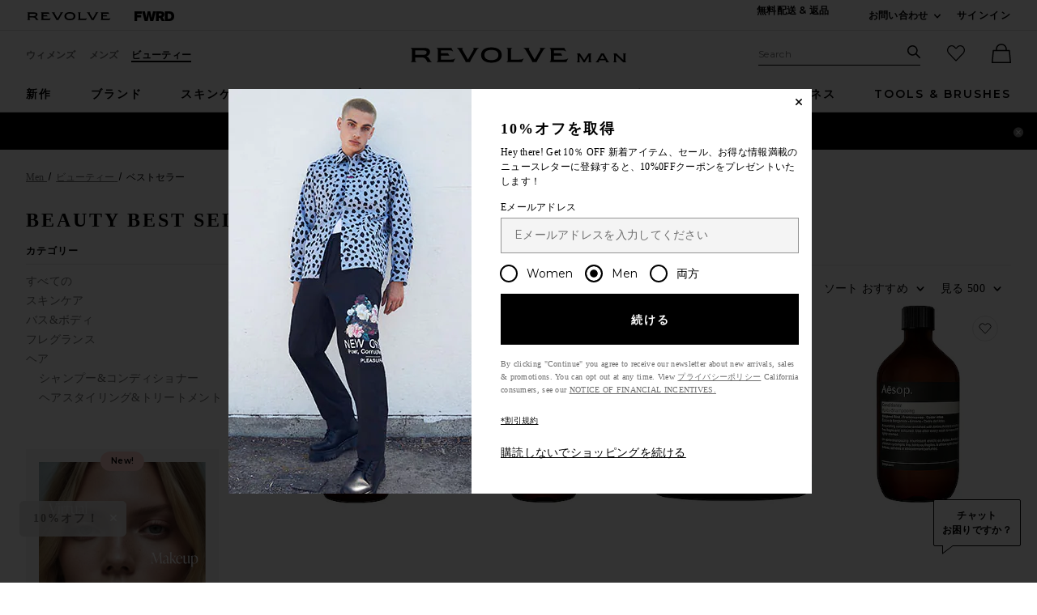

--- FILE ---
content_type: text/html;charset=UTF-8
request_url: https://jp.revolve.com/content/header/accountLogin?signInReturnPage=%2Fmens%2FbestSeller%2Fbeauty%2Fbr%2F92368f%2F%3Fsc%3DHair%26navsrc%3Dleft%26d%3DMens%26n%3Dr%26s%3Dc%26c%3DBeauty
body_size: 560
content:
<div class="js-dropdown dropdown dropdown--right u-float--left" id="tr-account_signin">
            <a class="link link--hover-bold u-color--black" id="js-header-signin-link" href="javascript:;" onclick="window.location='/r/SignIn.jsp?page=%2Fmens%2FbestSeller%2Fbeauty%2Fbr%2F92368f%2F%3Fsc%3DHair%26navsrc%3Dleft%26d%3DMens%26n%3Dr%26s%3Dc%26c%3DBeauty';">
            <span class="site-header__hed">サインイン</span>
        </a>
    </div>


--- FILE ---
content_type: application/javascript
request_url: https://forms.p.revolve.com/a4flkt7l2b/z9gd/42425/jp.revolve.com/jsonp/z?cb=1769025024317&dre=l&callback=jQuery112407354661491879433_1769025024276&_=1769025024277
body_size: 697
content:
jQuery112407354661491879433_1769025024276({"response":"N4IgLgziBcCMDsA2AnABgEwFYMBYeoA4AaEAcwFMB7GUAY0oDswBLB8pgfXoBNyYQAcgEEQJADYBDFmACuvGAGZkAOmSIsJek1bswHBhIC2faIMoAnMAAsABEOPnmtCaJDnypZo31GTIAPJWXq7GYOaUXJTy0JgKmJqUMkzmAJ6R0SAAqgDKru6e3jx-.gASrizGHABejH725I7OAPQC5ADuHACaFgDWrmKMnrLRALQECsqoqIiwCUlhaQbG.JkMzGDk3DbZYFLkUCRVzAAORfw4CuiwmK4n.BMIygqIyheutOsp.[base64]","dre":"l","success":true});

--- FILE ---
content_type: application/javascript
request_url: https://jp.revolve.com/-dtTnsv0g6qG7iY8J6GsghnjiSA/J5YJp88pppk8QJku1m/I2UNAQ/d0pCF3ou/clsB
body_size: 168123
content:
(function(){if(typeof Array.prototype.entries!=='function'){Object.defineProperty(Array.prototype,'entries',{value:function(){var index=0;const array=this;return {next:function(){if(index<array.length){return {value:[index,array[index++]],done:false};}else{return {done:true};}},[Symbol.iterator]:function(){return this;}};},writable:true,configurable:true});}}());(function(){lG();ERq();I4q();function lG(){YC=[]['\x6b\x65\x79\x73']();if(typeof window!==[]+[][[]]){NW=window;}else if(typeof global!==[]+[][[]]){NW=global;}else{NW=this;}}var l0=function(){return dV.apply(this,[tN,arguments]);};var gY=function(){PJ=["G\n<\b7K/KS\"\t\n","^G#\rG2N!W^T9\r,","=","1x#Q","J#KK2/","F6O|8","6F","Z","S.ME","-t\b",")\x07\b:1N(Kk\r","25:U/IO\v\x3fW6ZN","","VD/=\v","","7\f*p\'KC\v\v","LZ/\v>0S.ZY9","Y\v)\f","-","TKL;","SO-","\r\b*k/RC\r\b\x00*U/\\k\f>\x07*","<ND","\x07\v(FQK&\r","X;B\"VK2/!*B+~I/","","6[O","\f3B(K","$V\f{\x40 ","U\b*\b\\V","LI\v#","%\v:B([",",7H(","7O","PD%\b.","\'OZ4#<;U5VE","14","Z\v%.B","D2MF2/","#\'k)\\",">\b","lC<\r\x009O2z\x3f_$","\x07<B4",".","O","+\n\x00*","*B>K","%2+E+V^",";","S","[G&/","-P1","#0T2^F\n\r;U","\vPN\f&\r","\x07,n\"","","1ZH>:;U#M","&\x07\b","+\v9B5",".Z","\x00\b:B4ZXK","%PD#\x07\v<K#",",J/LY%","::\f\x07\x40$\rG5(2/EI,\nC\x00!\b\nxrLr\x07()te`-U","-\x07_8;I\"ZX8","Tv","J\'KI/","$","TO&","0",":,H2P^\x00:\r=\v","RE\b\rD4ZO","=O#\\A0:!\r0F*L","\'!9","{v","0I#\\^%","5Z^8>\x00\b+S#","^8","\b\b5N2kO:\x07\x00\f\'t2PX-\r","","^=","3N5","\v=L"," <\v"," \x3fQ\'k\t:JK3X\x07$"," \v.","\t+\b,2H\'K","/\t","\x00$Q/LC#=O\'QM","3\r%8e/M^","C0\\","\f*H+","(H/\\O\n)\x00\r;C","JC!<\x00~w*JMT#","%\v\x07\x000S\vPN","4","/,F2PX\x3f\x3f1I","\vi\v~y2,-\x3f/cmo+\x3f7/-","9\x00:p)MA8!0BMX8","5A>[X<\r\x0020P4^Z\t/\f","\t(BSO/","\t","2P_\"\r\t","#\f\b","!\r\v\t)I","#\f","\v","C:9.B","-\r$;J","XO\r\r\t;c\'KK","Y\n+fp[~$)3,\bHwXh\v)88:~\x07eb8\v)\t.o\x40TI8\v+#^\"\tf\tXO\v,/%9fp}r\v\'$\\c)~e\v^3=h!|8\x070F\r\x07QE80[+HZM8|*>+\x40\v\tk=%+\x07\n+hf$Pk6-\x3fD,.1c3XkO\b ,%9sp~n\',\\\b)~e^3)\f!~+,\x073\"\r\v\x07{E</3[+(H\x07pM\x3f|)6(u\x40\x07\tkV%)=\n-hfPkR-)D,&1f\tX{O\v,/%9fp}H\v\'>\\c)yO\v^3h!u8\x077F\r\x07wE8=[+H\x07pM8|)\b+\x40\tk=%,\n+iu Pk6-;D,.1cmXkO\v,%9`p~n\r,\\U)~e^3)\f!~8\x073\"\r\x07{E:/3[+iH\x07pM7|)6(;\x40\x07\tk-%)=\n+hfPn6-)D/>1f\tXfO\v,.%9fp}r\v\'.\\c)y_\v_ \vh!z8\x074\b\rsE8\'[+HJM8|)*+\x40\tk=%+\n+hePk6-+D,.1c\tXkO\vG,%9`p~n\r,\\A)~e\v^3)\f!~88\x073\"\r\x07{E:3[+H\x07pM5|)6+;\x40\x07\bx%)=\n\x3fhfPi6-)D,21f\tXgO\v,/9fp~\v\'\'\\c)z\v^3Bh!s8\x074\r{E8$[+HM8|)>+\x40\tk=%+\x07\n+hfPk6-,D,.1f#XkO\v[,%9bp~n\r,]\fA)~eI\fG,)hk).*D\v\nF~k83+K\vh\v#3\x3f/oq\tk:-)1\x004R!~E\x3f%\fY:,;\x07{^;,\\3,_wXnO\v)3)\x3fi-\\k8\t27^=`Hk8\x00#3}~k8&**\\\r\f\x07~`\r,E9fn\x3f=)3\t<JSO<s6,.\x07f~hV-)17/mp\x07oE8\v)9;\x3fq\x07~A/%&)\n\tk8\v+\"\r0\vk8\':<1f\x07~k:\"F,+3CM8\t27]\'Ar~k:\x07C\n.*f\vk8&**\\\rH\x07wk8\v%[9cm~k3;\t:,+J>SH.X,\b!~i*!\f\b\f;f\x07~d:Z +mrm \vG,)\x3fJ,k8\x00# \b!~i%,:1f\x07~gGF,+5q)M8\t\r7\'Ar~k\b0]\n+t-\\g8.13\n1f\x07~gH|)6F+mrm|)3,+P\'|\v+!\ff0Pk8\v$8B\rdyO:-Y.A9f\x07~!a)3\'\f!~\v.#5 \'~S]8\v\fZ^%RlL)64+f^{<\v)3\"\x3fq\x40\x07|{J\x073=^eyS\'.G+o\'gd;)8P\x07\rk<\v)&4\\f\x07~k<]\n+uVi&C1\nu\x07~c8\v)3+\tf[D))\x3f4W","$Vi)\x00","H\r%\t","2I","I#\r3","9\r,c\'KK","\f\x3fT","N2","Go\vkT{","t.^X.\x3f;U","+T#M","S\'Xd\'\r","\v\x00\b\v*B\t]\x40)\'\x3f&","]","","\vI/KSY,",";A ZI\r#9.B","H<VF+H6\b\f\x3fR*K\n)&\x400","","D*ZK\x3f5<F*l^>\r","0S#M~\x00:\r","\x00\b2F%Z","3B2MC\v8;\f2N!W^","M>E:","^(","Y8\r","\"VY\t&\t\v#\v3B","-","\v2K[","I)7\tW)^Y,\tE[8DsG,-,,F\x3f","V3P^",";T2VG>\r","5HY","KE\f)\x00;","\t\f2p/[^","\rb\nzi-","\bS#SO/\x00","\f7I!","N:","J)]C/","*HOZ8+","n","\b\f\x3fR*K|&","\t","}\'e\x40BX\\7v/HmIvG6#/:a$nH`^","\fle7","=H+OF>\r","q(~w*JM$5","XO\r\v9BON>\r","\x00(","MK.\x078\x3fc","/\n5!<;I\"PX","\f\x3fj)[O","+&=OPC>","+=U)OO\v>","\fW",",F([E","I\'O","+&;e/KG9"];};var En=function(f4,MV){return f4<=MV;};var FQ=function(mZ,P5){return mZ<P5;};var wn=function(Pm){return ~Pm;};var F4=function(){return ["\x6c\x65\x6e\x67\x74\x68","\x41\x72\x72\x61\x79","\x63\x6f\x6e\x73\x74\x72\x75\x63\x74\x6f\x72","\x6e\x75\x6d\x62\x65\x72"];};var S0=function(){return dV.apply(this,[dW,arguments]);};var dQ=function(){return k4.apply(this,[gq,arguments]);};var Im=function(Sl,CV){return Sl>>>CV|Sl<<32-CV;};var ZB=function(){if(NW["Date"]["now"]&&typeof NW["Date"]["now"]()==='number'){return NW["Math"]["round"](NW["Date"]["now"]()/1000);}else{return NW["Math"]["round"](+new (NW["Date"])()/1000);}};var g4=function(jc,bQ){return jc|bQ;};var MX=function(LQ){return +LQ;};var CQ=function(Gn,vX){return Gn&vX;};var r0=function(){HJ=[];};var dV=function jm(lF,Rl){var Aj=jm;while(lF!=KM){switch(lF){case lT:{lF+=FE;return jm(OD,[LW]);}break;case wP:{lF=XT;v4=J0(NF,sJ[J0(sJ.length,TS)]);}break;case AE:{hV=L0+Ml*kZ-HH+pY;lF=fC;Yj=Tc+TS-fm-L0+fZ;RH=L0+Q0+fZ+HH*TS;Tn=L0*fZ+kZ-TS;WY=TS+L0-Ml+Q0+Tc;qJ=fZ+kZ+Q0+Ml*pY;}break;case NN:{S4=HH+Il-fm-TS+L0;lF+=fq;U4=Q0*Tc-TS+Il-fm;Bj=Q0*pY*HH+fZ*L0;SZ=TS+kZ-Il+hF*Tc;Dj=HH-L0-Tc+Il*hF;dS=Tc*Ml*L0-fm+kZ;}break;case TM:{return N5;}break;case Sq:{Xj=Tc*kZ*HH+fm-fZ;Fl=HH-Q0+kZ+Il*hF;lF=H;Ej=pY+TS+hF*Il+fZ;FF=fZ*hF+fm*Il-kZ;ES=Tc*hF+fm*kZ*HH;K5=L0+pY+hF*TS*Il;tm=L0*pY*kZ*Q0-Tc;}break;case th:{lF+=OP;return X5;}break;case Q8:{MB=Il*hF-pY-L0+fm;HV=Q0+Il+pY*Tc+Ml;VZ=kZ+fZ*Il+pY*TS;lB=Q0*pY*fZ-hF+L0;WH=L0-TS+Tc*kZ+Ml;jJ=pY*L0+Tc*Q0-TS;ml=fm*Q0*pY-kZ+hF;lF=kT;qF=kZ+Q0*Il;}break;case hs:{TQ=kZ*Il+pY+L0-Tc;bV=pY*Tc-Ml-L0;tQ=L0+fm+Tc*HH*Ml;lF-=DG;nj=HH*pY+fZ*Il+hF;lm=Q0*Il+HH+kZ*fm;Lm=HH+Il*Ml+kZ+fZ;}break;case Z:{R0=hF*Il*TS+Ml*fZ;CF=Il+fZ+Ml-kZ*TS;z4=L0*pY*fZ+TS-kZ;c4=Q0*fm*pY-L0+Tc;lF=dd;}break;case rC:{jV=Il*hF*TS+HH-pY;p5=TS+Il+Q0*pY*kZ;RV=Q0+fm*kZ+HH*Il;lF-=rq;j0=Q0*Il+pY+HH*fm;mQ=HH*fZ+pY*Tc+Ml;}break;case tG:{lF=b8;A0=Il*hF+fm*HH-Ml;XZ=pY*L0*Tc-Ml-kZ;Vl=hF*Tc*Ml+Q0*HH;bm=kZ*Il-Q0+TS-HH;}break;case Xq:{lF+=Hs;p4=hF*Ml*fm*HH+TS;nQ=Ml+Q0+Il*kZ+fm;l5=Q0*Il-HH*fm*TS;Uc=L0+Q0*Il+HH-Ml;sX=Il*Q0+pY+Tc-HH;gZ=kZ*Il-fZ+pY-HH;}break;case m6:{Vj=L0*pY*Q0*HH+Tc;WF=Il*pY+fm-HH-kZ;EB=fm*Il+fZ*Q0-TS;YZ=Il*kZ-Q0*Ml;lF+=RG;}break;case F8:{lF-=PP;s4=fm-Ml+kZ*HH*Tc;UB=Il*kZ+fm+pY*hF;YY=Tc*pY-Il-L0+Ml;qY=pY*Il+TS-hF*Ml;vZ=Tc+HH+fm+Il*hF;C5=kZ+Il*pY-Q0*HH;C0=pY*Il-Tc-fm;}break;case j6:{WS=hF*Il-Tc+fm+HH;lF=JW;F5=HH*fm+TS+fZ*Il;jn=Il*hF+fZ+HH-Tc;HF=Ml-Q0+HH*pY*fZ;}break;case DC:{rn=Ml+Tc*L0+HH;HQ=kZ+Ml+hF*fZ+fm;GX=fZ*Q0+pY+L0*TS;hQ=L0+pY*HH-fm-hF;tB=pY*L0+kZ-HH;QQ=pY*Ml+Q0-fm;lF+=UR;V0=TS+Tc+kZ+Q0;}break;case JW:{cQ=Tc*kZ-L0+hF+fZ;qQ=Il*fm+hF*TS;vj=Tc*hF+pY*kZ+Q0;lF=Hd;SV=Il*hF+pY+Q0+kZ;b4=Il*TS*Q0-HH-hF;QV=fZ*Ml*fm*pY-HH;hm=Il*fm+Q0+TS+L0;}break;case kT:{Fc=Il-Ml+Tc*L0*fZ;ZH=kZ+fZ*Tc*L0+Il;ZX=Il*fm-L0;T4=Il*hF-fm*L0-pY;wj=hF*Tc+pY+Il-fm;lF=fq;GQ=pY+Il-fm+L0+TS;mn=Ml+pY+Il-fZ+HH;Vc=HH-Ml+fZ*Il-fm;}break;case v8:{Am=Il*hF+fZ+fm;hS=fZ+Ml+Q0*Il+fm;Fn=hF-fm-TS+kZ*Il;lF+=JN;lY=kZ*HH*Tc-fZ;RY=L0+fZ+kZ*Il+Tc;Fm=fZ+Ml*Il+Q0*Tc;dX=L0*Tc*pY+kZ+Q0;k5=Tc*pY+Il-kZ*fZ;}break;case LM:{JY=Q0*kZ*pY+L0*Ml;T5=Il*Q0+Tc-kZ*pY;bX=kZ*Il-Ml+fZ+hF;H5=L0+Il*Q0+Tc-Ml;lF+=Hb;Vm=L0+fm*fZ*Ml+pY;Bc=L0+fZ+HH*Il*TS;}break;case nN:{X0=Tc*HH-hF+Il*fZ;lF-=CP;jF=HH+Tc+Q0+Il-pY;GV=fZ+L0+Il-fm+Tc;wQ=kZ+hF+Ml*Q0+Il;WX=Il+kZ+fZ*HH;JS=fm*Tc+L0*Q0-kZ;}break;case qP:{vc=Q0+fm*Il-fZ+HH;gV=hF+fZ*Q0*kZ-pY;PS=TS+L0*Il+Ml-pY;Q5=Tc-Q0-hF+fm*Il;V4=Il*hF+Ml+Q0*HH;lF+=kT;Lc=Il*fZ-hF*TS;GS=kZ*Il+pY+HH+Q0;SS=fZ*pY+Il+Tc*hF;}break;case cW:{dF=pY*Il-Tc+HH-Q0;d5=Q0*Il+Ml-HH*hF;lF+=dW;Kj=fm+fZ*kZ*pY;k2=hF*pY*L0*Ml-fm;}break;case cs:{Gx=hF*Q0-TS+HH-kZ;cU=fZ*fm+HH-TS-kZ;Cw=Q0*kZ+pY*TS+hF;lp=kZ*Q0+Ml*fm+TS;lF+=OM;nf=hF*L0*TS+Ml*fm;jg=Q0+HH*fm-TS;}break;case nq:{KI=HH*Il+hF*Tc-kZ;G3=fm*Il+L0*TS+Q0;Rp=hF*pY-TS+Il*Q0;Fx=pY+Ml+kZ+Il*hF;lF=HM;}break;case HM:{Tp=pY*HH*hF+Il*L0;Iw=fm+Il*hF+kZ;bI=TS+fZ+HH+Il*hF;lF=F;Jp=Q0+Tc*fZ*L0+TS;Zk=Il*fm-pY-kZ*TS;}break;case XR:{lF-=CW;Vw=HH*Il-Ml*hF;K1=Il*TS-HH+L0+Tc;rO=Ml*kZ+hF+Il+fm;rI=fZ*Tc+L0*pY*Q0;AI=L0+Il*hF-kZ-pY;ck=Il+L0+Tc*pY+HH;Q3=HH*L0*Tc-TS;Ek=Q0*Il-HH+Ml*fZ;}break;case X8:{rA=Il*hF-pY+Ml-kZ;lF+=jM;Op=L0+Tc+hF*Il+Ml;wI=fZ-Ml-Tc+Q0*Il;V2=Ml-L0+kZ*Il-hF;}break;case b8:{Dg=L0*pY*fm*HH;Jx=L0-Ml*hF+fZ*Il;A9=Il*TS*pY-Tc*Ml;Qf=Q0*Il+HH+fm*hF;lF-=gD;}break;case XE:{Qp=hF+Il*Ml-pY+kZ;Nz=L0*Tc+Il*Q0*TS;Bf=L0*Il-fm+pY-HH;lF+=Hq;tA=Tc-Ml+fZ*kZ*fm;M1=fZ*Il+hF*pY-TS;Pp=HH*fm*Tc-fZ+kZ;Ix=TS*pY*kZ*Q0-L0;Oz=Il*pY-Ml*HH*TS;}break;case jG:{xO=Q0*Il-fZ-kZ+Ml;Ok=Tc-L0-Ml+Q0*Il;Y2=Il+pY-Q0+hF*Tc;w3=Tc*Ml*fZ-kZ*Q0;lF=cW;}break;case rW:{l9=Ml*Il+Q0*hF-TS;lF=Wq;UI=Ml+hF+TS+Il*fm;vp=Ml*hF*Tc-HH*Q0;jI=Ml*Il-pY*L0*TS;}break;case dd:{cO=Il*TS*pY;lF=ON;r3=fm*TS+Il+pY*fZ;T3=Tc*Q0-L0+kZ-fm;Rg=Q0+fZ*pY+Tc*kZ;}break;case CN:{Nv=Q0*kZ*L0+Tc*TS;GO=fZ-Tc+TS+Il*pY;Qz=L0*Il+fm+hF;lF+=Yq;nz=Tc*fm*HH-Il*L0;bU=Tc*fZ+L0+HH*fm;mf=fZ*Q0*fm+hF+Il;}break;case K8:{Nf=Tc*hF*Ml+kZ+TS;hv=Tc*Ml*hF+Q0;Zg=fm*L0+Il*HH;Or=pY*HH*kZ-fm-hF;lF=Aq;Q1=HH*TS*Q0*L0*Ml;}break;case hb:{Zv=Q0*Tc-fZ*fm+L0;lF=p8;SU=hF*HH*pY-fm+Tc;hx=Q0-Tc+Il*hF+Ml;Gp=Q0-hF+Ml-TS+Il;Sg=hF*Tc-kZ*pY*Ml;m3=Il*hF-kZ+TS+Tc;}break;case RG:{cw=Il+HH*hF*kZ+pY;pI=HH+kZ+Il*hF+Ml;lF-=YT;Xz=Ml+fm+Tc*Q0-kZ;Fw=hF+kZ*Il+fZ*TS;Wr=Ml*pY*kZ+L0;I2=Tc+HH*fm*Ml*fZ;}break;case g6:{G1=Q0*Il-kZ+fm*fZ;nw=Tc*fZ+pY+HH-L0;Gk=HH+Il+Tc*L0*pY;Bx=fZ*Q0*pY+Il-kZ;Rr=Q0+pY+fm*Il-kZ;Et=Il*L0+Q0+fm+Ml;lF+=zM;}break;case Ah:{xw=pY+Il*Q0+hF+L0;lF=Bq;p2=fm-hF+Ml*pY*Q0;Mr=TS+pY*fZ*hF+L0;gf=pY+HH*Il+fm+Ml;Wg=HH-Tc+fm+Il*pY;BU=kZ+hF*Q0*L0*HH;zp=fm+pY*fZ*L0;tw=fm-pY+Tc*Q0;}break;case vT:{pU=HH*pY+TS+fm*Il;RU=fm*Ml*TS+kZ*Tc;Hw=pY*Il-fZ-Ml*Tc;QI=TS*Il*fZ-L0+kZ;U9=Tc*kZ*fm-hF+L0;lF+=sE;b1=Tc*fm*Ml*L0;Yz=Q0*Il+Ml*pY*HH;NA=hF+fm+pY*Ml*fZ;}break;case RW:{UO=TS+kZ+fm*pY*hF;mp=L0*hF*pY*Ml+Tc;lF-=Ns;kf=Tc*TS*L0*fZ+Q0;qf=Tc-hF+pY+Il*fZ;Fv=L0*Il+fm-hF;mx=Tc-HH+fZ+hF*Il;}break;case Rq:{K2=hF*HH-pY+fZ+Tc;kt=kZ*Ml*HH-Tc-Q0;xx=fm+pY+HH*fZ*L0;XI=TS+Ml*Tc-Q0*HH;lF+=gD;X2=HH*pY+Ml*fZ+L0;U2=Ml*TS+hF*HH+fZ;}break;case ST:{dI=Ml+Tc+fZ*Il;lF=Cd;Tz=hF+kZ*fm*fZ*Ml;kp=Ml+Q0*Il-hF-Tc;gO=pY*kZ*hF-TS;X1=hF*Q0*pY+HH*fZ;wf=TS+fZ+fm+Il*HH;}break;case Sb:{sO=Q0*Tc+Ml*TS*Il;Xx=Q0+Tc*HH+L0;N1=HH+Ml+hF*TS*Il;lF+=xE;xv=fZ+pY*kZ+Il+hF;CI=Tc*hF+Il+Q0;wk=fZ+Q0+HH*Tc-Ml;}break;case A8:{np=Ml+Il*Q0+pY*TS;lF=ER;PU=pY+fZ+fm*Q0*kZ;Dr=L0*Tc+Il-pY+HH;Qt=TS+Ml+HH*Tc-kZ;dp=Tc*Ml-fZ+hF*Q0;z9=pY+HH*TS+Il*hF;nr=TS+Q0*Tc-Il;}break;case dC:{FU=L0*Tc*Q0*TS+fZ;lF=k8;q2=kZ*hF+Il*Q0-HH;C1=HH*Il-kZ*hF+Ml;DA=kZ*Il-Q0-pY;EU=L0+Tc*hF-fm+Il;Fp=fZ+Il+Tc;}break;case cq:{qU=fZ+hF-pY+Il*HH;lF-=nE;kz=TS-fm+Tc+hF*Il;xU=hF+L0*HH+Il*Ml;Lg=fm*Il-hF-TS-fZ;}break;case IC:{lF=A;Ag=fm+Il*hF-Tc*kZ;t9=kZ*pY-HH+Tc*hF;P2=Il*kZ+fZ-L0+Tc;br=Tc+Q0*hF*kZ+Il;}break;case SR:{lF=Z;zw=L0+Ml+HH*Il;P9=Il*L0+pY*Tc+TS;WA=L0*Il+TS-pY-fm;J2=TS*fZ+kZ*Il+fm;lv=hF*HH*Q0-fm;V1=fZ*pY*hF-Ml+Q0;}break;case Lb:{mz=kZ*fm*pY+fZ*L0;T9=HH*Il+TS-kZ-Ml;D3=hF*Tc-kZ-pY+HH;XO=L0-Tc-Q0+fZ*Il;sI=pY+fm+Q0+Ml*Il;Gt=Il-TS+fZ*kZ*Q0;dk=HH*Tc*TS*fm-Ml;lF-=WW;jU=Ml+hF+fm*Il+kZ;}break;case dh:{Vk=pY*Il-Ml-fm-hF;sU=fZ*HH+kZ*Tc*L0;Gg=L0*hF+fZ*TS*Il;Xw=Il*hF-TS-Tc-fm;rt=pY*Q0*Ml+TS-HH;lF=fN;Zt=fZ*Il-Tc-pY-L0;Ww=HH+hF*Il-Tc;JU=hF*HH-TS+Tc*Q0;}break;case rd:{Xp=L0*TS*hF*HH*Q0;l2=hF+Q0*Ml*fm*pY;q1=L0+Ml*fm+pY*Tc;lF+=fC;P1=kZ*Il+L0+TS+hF;Pk=Ml*kZ*Tc-L0*fm;Gf=fm*Q0+L0*hF*Tc;}break;case R8:{return ng(cs,[Cg]);}break;case BN:{z3=Q0*Tc*L0+kZ+hF;bO=pY*Il+fm-hF*Ml;sf=L0*Tc*TS*pY-Q0;R9=pY*HH*TS*kZ-fm;lF-=YM;Dz=TS*fm-Tc+hF*Il;sv=pY+hF+fZ*Q0*fm;l3=HH+Ml+Il+pY*Tc;fA=kZ*Il+fm-Tc*HH;}break;case k8:{Cv=hF*pY*Q0-fZ+fm;Dv=fm+fZ*Il-HH+Tc;Lz=Il*Ml+fZ+fm-Tc;EO=Ml+L0+pY*Tc+fZ;lF=Ks;zx=Il*Q0+kZ*fm+Tc;kU=Tc+pY*fm+kZ+L0;Rf=Q0*Il-pY*fm-kZ;At=Il*L0*HH-Tc+kZ;}break;case RE:{Pz=kZ-HH+fZ*Il+TS;Up=pY+hF-L0-TS+Il;WU=pY+hF+Il*Q0-fm;Yt=Ml+hF*Il-kZ*Q0;lF-=C;f3=kZ*Il-Tc*fm;xr=TS*Tc*L0*pY;Xr=Il*fZ-L0*fm+Ml;}break;case Xd:{lF=mC;SI=hF*Tc+Q0+pY*fZ;Ax=HH+Il*TS*Ml+Tc;t3=TS*Tc+kZ*hF;Uz=HH*Il-pY*L0*TS;hz=Ml*hF*Tc-fm-Il;Tx=TS-fm-HH+Tc*Ml;}break;case qD:{lF+=vC;for(var Mw=j9;FQ(Mw,mA.length);++Mw){Mz()[mA[Mw]]=sA(J0(Mw,Ml))?function(){return I3.apply(this,[ZR,arguments]);}:function(){var dz=mA[Mw];return function(mU,gk,wr){var vA=Mf(mU,sA(sA(TS)),wr);Mz()[dz]=function(){return vA;};return vA;};}();}}break;case SG:{ZI=Il*TS*hF-fm-kZ;Pt=fZ*Il-pY+Q0-hF;VA=HH*fm*Tc-Q0+Il;lF=tG;cz=Il*TS+Tc*fZ*L0;Yw=TS*pY-Tc+hF*Il;Ng=fZ+hF+L0*Il;}break;case VW:{tt=fm+Il-Q0+hF;Af=Il*hF+L0+fZ*Q0;Vt=TS*Il+Q0*fm;lF-=gD;pz=TS*Tc*pY*Ml+Q0;Gz=hF*Il+Tc-TS;MU=Il+fm*HH*Tc+L0;lk=fZ*Il-pY-L0;Mx=pY+Q0*Il-L0-kZ;}break;case DE:{lF=R8;while(qp(Pg,j9)){var Xk=rk(J0(B9(Pg,Ep),sJ[J0(sJ.length,TS)]),st.length);var S3=rw(Ir,Pg);var Bz=rw(st,Xk);Cg+=jm(TE,[CQ(g4(wn(S3),wn(Bz)),g4(S3,Bz))]);Pg--;}}break;case x6:{b3=Il*fm-kZ*HH+Q0;Cr=Il*HH*TS-Ml+kZ;ct=fm+pY*hF-Q0;lF=IN;Hg=TS*Il+Tc-L0-hF;Kp=TS*L0+hF*Il-Tc;Yg=Tc+TS+Il*kZ+Ml;}break;case PN:{mv=pY*fZ*kZ*TS+Q0;jk=Tc*fm*HH-fZ*L0;HU=Il*fZ+Tc+Q0;OA=HH*TS*Il+fZ+hF;lF+=gD;Lf=Ml*fm+HH*Q0*kZ;zv=Il+kZ*hF*fZ+HH;IO=Il+Tc+fZ*L0*pY;g3=pY+TS+hF*Q0*kZ;}break;case rM:{R1=Ml*Il-HH+Tc+L0;dv=L0+Il*HH-fm*Tc;LU=hF*Il+L0*Tc-fm;lF-=EP;xk=HH-Tc+Il*Q0*TS;Hk=TS+Q0*Il+HH+kZ;N2=HH+Il+TS+kZ*Tc;Lx=HH-fZ+Il*Q0;}break;case lR:{var wF=Rl[Fq];Yp=function(qO,Fr,Uv){return jm.apply(this,[rT,arguments]);};return r2(wF);}break;case lP:{Uw=fZ*Il-L0*Ml*kZ;jp=hF*Il-TS+kZ*Q0;lF=H8;Jf=Q0*Ml+hF*HH*pY;kk=Q0*Tc+Ml+HH*Il;Vp=TS*Q0+pY*L0*Tc;bp=kZ*pY+Il*hF+HH;D2=Il*Q0+pY+HH+Tc;Ur=fZ*kZ*pY-Il+Q0;}break;case bP:{ZO=kZ+Tc+Ml+TS+hF;VU=fm*Q0+Ml+hF*kZ;tg=Q0*pY+L0+fZ-kZ;lF-=NT;w2=Ml*fm*kZ-L0+fZ;}break;case kG:{lF-=nb;Pv=kZ+pY-HH*TS;lO=Q0*pY+Ml-HH-hF;YA=Q0-fZ+HH+hF;Nx=Tc+fZ+fm+Q0+L0;HA=L0+fZ+fm;OO=kZ-pY+hF+Q0-TS;X3=L0+TS+kZ-fm+hF;x2=fm+kZ*Ml+L0+HH;}break;case NE:{lF=m6;pv=fm*Il+HH+fZ-Tc;zt=hF*Ml+HH*Il;NO=HH+TS+Ml*Tc*fZ;wU=hF*pY*HH+fm*L0;p9=Il+pY*L0*Tc-fZ;wx=hF*TS+Tc+Q0*Il;}break;case M6:{lF=KM;for(var bk=j9;FQ(bk,L3[mw[j9]]);++bk){vf()[L3[bk]]=sA(J0(bk,B2))?function(){Qg=[];jm.call(this,D6,[L3]);return '';}:function(){var tx=L3[bk];var IU=vf()[tx];return function(Jv,Pr,Xt,Vf,Vz,rf){if(Ft(arguments.length,j9)){return IU;}var O2=jm.apply(null,[EW,[Rz,Pr,fm,Vf,Vz,Zw]]);vf()[tx]=function(){return O2;};return O2;};}();}}break;case CT:{Rw=Il-fZ+kZ*Tc+Ml;LF=HH+pY*Tc-Ml*fZ;lF+=gq;Px=hF*pY*L0-Q0+fZ;n3=Il+pY*hF*kZ;Ug=fZ*hF*pY+Tc+Ml;IF=hF+TS+pY*fZ+Q0;}break;case Ab:{Gv=Il*pY-TS-hF-Tc;cv=Il*kZ+pY+hF;bg=fZ*Il-Tc*L0-Ml;Hr=Tc*Q0-fm+TS;lF=NE;}break;case fq:{Lv=kZ+Ml-fZ+hF*Il;nO=Ml*Tc+Q0-L0+fZ;tv=Il-TS+L0*fZ;Hv=Il+fm*kZ-pY*TS;Aw=Tc*kZ-Il+Q0+hF;lF=mT;bf=fm+Ml+fZ*TS*Il;}break;case ZN:{lF-=mT;wp=HH+Ml+pY-TS+kZ;j9=+[];B2=Q0+HH+TS+L0;Kg=fm*hF+pY+TS-L0;}break;case BP:{C2=Q0*Tc*Ml-fZ-Il;LA=kZ+Il+Q0*HH+hF;Rt=Tc*HH-fm+Ml-Q0;g9=Q0*fZ*pY+Tc*HH;Iv=Il-HH+Ml+kZ*pY;Tt=Il+hF+HH*pY*TS;lF-=sd;}break;case fN:{E1=Ml*Il+kZ-fZ+Q0;tF=hF*Il+kZ-HH-Tc;q9=fZ*L0*Ml*kZ-fm;KA=fm*Ml*pY*kZ+hF;j1=L0*pY*Tc-fm-Ml;lF=MN;Ox=kZ*Il+fm-Ml+hF;}break;case Uh:{Dp=L0*hF*kZ*Q0-Ml;lF=E8;Lw=Q0*Tc+kZ-pY;f2=Tc*kZ*HH-hF-pY;wz=fm-fZ+HH*L0*Tc;Of=Il*fm+hF*Tc;zg=pY*TS*fZ*Q0+Ml;}break;case LN:{Yf=TS-hF*kZ+Tc*fZ;R2=Il+Q0*kZ-TS+Tc;Hf=Tc+Il*HH-Ml+fm;B3=pY*fm-TS+Q0*Tc;lF=RG;}break;case fh:{Vr=Ml*Tc+Q0*Il+pY;c1=HH+Il*Q0+Tc+TS;lz=HH*Il+pY*Q0+fm;BA=fm+Ml*Il-Tc-L0;M9=Ml*hF*Tc-L0-fm;rr=Il*kZ-Q0*HH;m9=fm+Tc*Ml*HH*L0;lF+=LD;jv=Q0*Il-Tc-hF-fZ;}break;case QE:{Kw=Il*HH+fZ*fm-pY;Yv=Il*HH+pY*Ml-Q0;qx=Q0+Il+hF*pY*kZ;lF=l8;c3=Il*pY-hF-kZ*HH;ww=Ml*hF*Tc-TS-kZ;kx=Tc*fZ*fm-pY*HH;qg=fm+Tc*pY-fZ*hF;}break;case VN:{return [[D9(Ml),D9(fm),hF,kZ],[fZ,D9(fZ),Q0,D9(Q0)],[Tc,D9(Tn),Tn,D9(YA)],[],[D9(hF),HA,D9(Cz)],[],[],[D9(L0),TS,OO],[Tn,D9(Cz),HH]];}break;case Fh:{cf=fm+L0*Tc*Q0+HH;PA=kZ+pY+Q0+fZ*Il;rx=hF*Q0*pY+L0*Il;mk=hF*kZ*HH*L0+fm;K9=fm+L0*Q0+Tc*kZ;OI=fm-Q0+Il*kZ-TS;zO=Il*kZ+HH*fZ*Q0;lF=dh;}break;case tT:{F2=Il*hF+fZ-kZ*Q0;O9=Tc*fZ+Ml+hF-kZ;hO=pY+L0*fZ*Q0*kZ;lF-=sW;Wp=HH+Ml*kZ+hF*Il;vt=hF+Q0*HH*fZ;H3=Tc*Ml*hF+HH*TS;}break;case BR:{lF-=CC;Jg=hF+fZ*Tc+fm-Ml;pt=fZ+Tc+Q0+Il*fm;Zf=pY*HH-kZ+hF*Il;V3=Tc*kZ*L0-fZ+HH;W1=Q0+fZ*pY*HH+Ml;N3=fZ+Q0*Il+fm*kZ;}break;case KE:{CU=hF*Il-fZ*HH+L0;Ut=Ml-fm+hF*Q0*pY;P3=fm*HH*Tc-L0-Il;sp=Il+Tc+kZ*HH*L0;Cx=pY+Ml*fZ*kZ+Tc;lF+=RG;Bp=hF*Il+Q0*pY+L0;}break;case zW:{lF=KM;for(var DO=j9;FQ(DO,xA.length);++DO){If()[xA[DO]]=sA(J0(DO,TS))?function(){return I3.apply(this,[pG,arguments]);}:function(){var tk=xA[DO];return function(Yr,wv,mt){var Rk=Cf(qJ,wv,mt);If()[tk]=function(){return Rk;};return Rk;};}();}}break;case gE:{gt=fZ-Tc+Il*hF-TS;GA=Tc+fm*Il+fZ+kZ;Lt=L0+HH+kZ*Tc*Ml;lt=kZ+HH*Il-Tc-fZ;lF=Us;}break;case CW:{lF+=FC;return [Pv,D9(fm),HH,kZ,D9(tB),pY,D9(Wv),nf,Ml,D9(L0),TS,D9(YA),D9(TS),QU,pY,D9(Ml),D9(L0),D9(Q0),D9(lO),V0,D9(OO),L0,D9(ft),Nx,Tn,D9(fm),lg,D9(lg),HA,D9(nv),TS,D9(qt),Kg,D9(L0),YA,OO,j9,D9(fm),Ml,D9(XU),D9(Pv),j9,L0,D9(HA),Cz,D9(L0),D9(X3),HA,D9(fm),D9(HA),OO,D9(Q0),Pv,D9(Cz),HA,kZ,D9(YA),D9(TS),Yj,Pv,D9(HA),Ml,D9(lO),Tc,QQ,YA,D9(Ml),D9(HA),D9(TS),Tn,Tn,D9(fm),Pv,D9(Ht),Ht,D9(Pv),kg,D9(x9),HA,D9(CO),Nx,YA,HA,TS,D9(pY),kZ,D9(TS),D9(GU),V0,[kZ],pY,D9(Wv),tB,fm,D9(Q0),pY,kZ,D9(TS),D9(X9),HA,QQ,Cz,D9(Pv),HA,D9(Cz),TS,TS,Ml,HH,D9(hF),D9(tB),QQ,D9(Ml),TS,D9(Pv),HA,L0,HH,HA,D9(Pv),tB,HH,D9(fZ),Cz,D9(MO),qt,D9(Pv),TS,L0,[hF],j9,HA,D9(Pv),lg,TS,D9(x2),pY,Tn,D9(Pv),hF,D9(QQ),QQ,[hF],tB,D9(tB),Q0,Ml,D9(zf),x2,fm,D9(L0),TS,OO,kZ,D9(Pv),kZ,D9(OO),D9(Ml),X3,D9(pY),pY,D9(Zp),x2,D9(Pv),j9,D9(L0),HH,D9(Zp),hV,lg,D9(Pv),L0,j9,[Pv],Ml,hF,TS,TS,D9(ft),Tn,OO,D9(Q0),gA,[j9],lg,j9,D9(pY),D9(L0),fZ,x9,D9(TS),D9(HH),D9(OO),OO,D9(L0),Ml,D9(fm),D9(fZ),YA,D9(YA),TS,D9(YA),D9(fm),Pv,Q0,D9(OO),D9(kg),[kZ],D9(Tc),x9,HA,D9(HH),fZ,HH,D9(hF),D9(Pv),Tn,D9(Pv),kZ,D9(TS),D9(lg),D9(Ml),hF,D9(L0),Pv,L0,D9(HA),pY,D9(pY),D9(fZ),fZ,Ml,D9(Ml),Pv,HH,D9(RH),[fm],fm,D9(kZ),D9(Ml),D9(TS),D9(Ml),QU,kZ,D9(Q0),D9(fm),fm,D9(Q0),D9(Cz),QU,D9(hF),D9(Pv),X3,L0,kZ,D9(L0),D9(X3),Q0,L0,fZ,D9(Cz),D9(kZ),Cz,D9(hF),D9(YA),D9(lg),j9,j9,rn,D9(HA),D9(fZ),D9(Dx),D9(YA),YA,D9(Cz),hF,D9(pY),Pv,Ml,D9(HH),D9(HA),D9(HH),D9(Ht),Tc,D9(L0),D9(hF),HH,D9(fZ),D9(Tn),HA,kZ,[fm],D9(HA),L0,D9(Ml),HH,D9(HH),D9(OO),OO,D9(Ml),L0,kZ,D9(L0),D9(X3),D9(TS),Pv,Q0,D9(hF),D9(Pv),Cz,D9(pY),D9(HA),X3,D9(Ml),D9(TS),D9(TS),HH,D9(X3),Tn,D9(xx),GU,D9(hF),lg,D9(MO),hV,HA,D9(pY),Q0,D9(fZ),HA,D9(GX),X3,hQ,OO,D9(L0),Ml,HH,D9(TS),D9(YA),D9(TS),D9(ft),D9(nf),Qw,kZ,lg,D9(tg),qr,YA,j9,D9(fm),HA,D9(Ht),D9(hF),D9(Tc),j9,j9,j9,j9,j9,D9(HH),L0,TS,fZ,Q0,j9,Tc,lg,[j9],HH,D9(pY),TS,Tn,D9(Tn),D9(TS),D9(Zp),D9(L0)];}break;case SC:{f9=TS-fZ+HH+kZ*Il;Ck=Q0*fZ+pY*HH*Ml;jx=HH+hF+Tc+fm*Il;qI=Ml*Il+Q0+fm;fg=L0*TS*Il+Q0-hF;Lr=fm-Q0+Il*HH*TS;lF=K8;}break;case ZT:{Rz=fZ+L0+pY*Q0+TS;vO=kZ-pY+hF+Q0+Tc;lF-=Uq;X9=hF*Q0+TS-HH-fm;Il=Tc+hF*Q0+HH-pY;s9=Tc+Il+L0-fZ*TS;q3=L0-hF+HH*Tc-fm;}break;case Us:{vU=fZ*pY+Il*kZ+Ml;z2=fZ+L0*Q0*pY*kZ;Wf=Ml+Q0*Il-hF;XA=Il*kZ-Ml-fm*HH;k3=Tc+Il*kZ-L0*Q0;BI=Il*fm+fZ*hF;lF-=CR;}break;case w6:{NI=pY+Q0+TS+fm*Il;Gr=Q0+kZ*fZ*hF-TS;zA=hF*Ml+Il*HH+L0;Cp=Tc+Q0+Il*TS*kZ;Sk=hF*Il*TS-Ml;lF-=rd;Z1=HH*pY+Ml*Tc*kZ;hg=kZ-fm+Ml+Tc*hF;}break;case YR:{HH=Ml+fm-L0;kZ=L0*Ml*TS;hF=fm*HH-L0-Ml-kZ;fZ=Ml*TS*fm-HH;Q0=fZ-kZ+fm*Ml-HH;lF=ZN;pY=TS*HH+hF-Q0+fm;Tc=TS-Ml+hF*HH-pY;kA=Tc*hF+kZ+TS-fm;}break;case R6:{lF=WR;h9=Tc*pY*Ml-fm+kZ;Kf=hF+kZ+Il*fZ+Tc;ZU=kZ+Il+hF*Ml*pY;jr=fZ*fm+Tc*pY-hF;}break;case xs:{Ff=kZ-Tc*Q0+fZ*Il;fI=pY*Il-Ml*HH*hF;Kr=HH*Il-pY-TS-fZ;hw=TS*kZ*Q0*fm*HH;dO=Il-hF+Tc+Ml*fZ;Jk=fm+pY*hF-TS+L0;Dw=Il+fm+Q0*pY+TS;lF=R6;}break;case A:{Dk=Il*Q0-fm+Ml-kZ;Vv=Il*HH-hF+L0+Tc;lF+=sb;Lp=Il+fm*Tc+kZ-Q0;Ov=pY*Tc+Il+HH-L0;tf=L0+kZ*Il+pY+Q0;jA=fZ+TS-hF+Il*HH;AO=Il*fZ-Tc+pY+hF;zz=kZ+Ml*Il+hF+Tc;}break;case vR:{lF=KM;for(var Jw=j9;FQ(Jw,mO[zF[j9]]);++Jw){Ux()[mO[Jw]]=sA(J0(Jw,fZ))?function(){jw=[];jm.call(this,tN,[mO]);return '';}:function(){var Df=mO[Jw];var tp=Ux()[Df];return function(nx,Ct,cr,Qk,VO){if(Ft(arguments.length,j9)){return tp;}var Mv=k4(N8,[nx,Qw,cr,QQ,VO]);Ux()[Df]=function(){return Mv;};return Mv;};}();}}break;case cT:{Sz=kZ*Il-HH-fZ+Tc;lF-=qD;xg=L0*Tc*fZ-HH-TS;zk=TS+hF*Ml+kZ+Il;Er=Il*Ml-hF*HH;Ot=fm*Tc*HH+hF+TS;}break;case fC:{Ht=TS+L0*fZ+HH+Q0;lF=mR;kg=fm*hF-pY-HH+Ml;qt=kZ+TS+pY*fZ-Tc;rz=fm*kZ+fZ*Q0-hF;qr=L0+fZ-fm+kZ*pY;}break;case Ib:{Nr=hF*fZ*pY-Q0-Tc;nA=L0+Ml+pY*Q0*kZ;hp=hF*Il+HH+kZ*Q0;lF-=dq;dw=hF+pY*Tc-HH-L0;WO=Il*fm-hF+Tc+kZ;Kv=HH*Ml*Tc-L0-kZ;G2=kZ*Il+HH-fm+Tc;}break;case CE:{jf=kZ-Ml+fm*L0*Il;lF=PN;H1=Il*fm-Ml-L0-Tc;Ip=Ml*kZ+Il*HH+fZ;Z2=TS*Il+kZ+hF*pY;v3=kZ+Tc*fZ+hF;Mg=hF*Q0*Ml+HH;}break;case QD:{Hz=Il+L0-kZ+fZ*pY;Wt=Ml*Il-kZ-TS+Tc;Ev=pY*Tc+Il+kZ+fm;S2=HH*pY*L0-Tc+Il;rU=pY*Tc+TS+HH-L0;l1=Ml*Tc+pY*fZ-TS;hf=Il+L0*Tc-fm+Q0;lF-=YD;kw=hF+L0*Il+Tc*HH;}break;case cD:{St=pY*Il*TS-hF*HH;cx=TS*Il+hF+fm+Tc;H9=kZ+Ml+hF*L0*pY;lF+=sP;Qr=kZ+Il-hF+Tc*fm;A3=Tc*Q0*TS+Ml-fm;cp=Il+hF*HH+L0;Zz=L0-fZ*Ml+Tc*pY;EA=fZ+Tc+Il+Ml+HH;}break;case E8:{Qx=Q0*Tc-kZ+pY+fZ;sx=Il*kZ-Tc+HH*fm;Zr=Il*fm-kZ-pY+L0;lF=F8;pF=TS*Q0+Ml*fZ*hF;kO=kZ*fm*pY-TS-fZ;qk=Q0+kZ*Il+L0*pY;nI=pY*Q0*HH+L0*Il;}break;case JT:{Q9=TS+pY*Il-kZ-fZ;lF=v8;RA=L0*Ml*fZ*TS*pY;VI=TS-L0*Q0+Il*kZ;hA=Il*kZ+HH*fZ+TS;}break;case mb:{pp=HH*fZ*hF+Il+pY;Xv=TS+L0+Tc*Q0+pY;mr=TS*pY-HH+Il*fZ;vg=pY-hF+Il*fZ+Q0;HI=hF*pY*fm*TS-HH;rv=Tc*Q0-hF+L0*TS;lF=jG;}break;case Aq:{bA=TS*Q0*Il+hF*fZ;E2=L0+Q0*kZ+fZ*Il;pr=Q0+kZ*Il+L0+fm;bt=Il*HH+Q0*kZ+L0;lF+=PT;vv=fm+Q0*Tc*L0-hF;EI=TS+HH*Tc+kZ*hF;}break;case Gh:{gp=HH*Tc-kZ*fZ;Ex=kZ*fm+Il;fr=L0-pY+Il+Tc;YI=Il+pY+Q0+fZ+TS;Vg=kZ-fZ-HH+Tc+Il;lF=CN;}break;case Ub:{A2=HH+kZ+L0*Il;lF=QP;dr=pY+Q0*Tc+Il*HH;bw=hF*kZ-fm+Il*Ml;IA=Ml*Il*L0+Q0;hU=fZ+Q0*Il-Tc*kZ;zI=pY+TS+fZ*hF*Q0;}break;case QP:{Tk=hF*Il-L0*Q0*Tc;I9=Il*HH*TS+pY-Q0;GI=Il*HH-Q0*L0;gw=Q0-TS-Ml+Il*hF;MI=HH*Il-Ml-fZ*pY;lF-=H;bx=Q0*Il-HH-L0-pY;}break;case mR:{lg=kZ-L0+HH+hF;Cz=fm+Q0-TS+kZ;zf=kZ+fZ+Q0+pY+HH;xf=kZ+L0+TS+Tc;lF-=X6;x9=hF+kZ+HH;}break;case WE:{for(var Br=j9;FQ(Br,J9.length);++Br){vx()[J9[Br]]=sA(J0(Br,kZ))?function(){return I3.apply(this,[bb,arguments]);}:function(){var E9=J9[Br];return function(s2,qz){var Ar=S0(s2,qz);vx()[E9]=function(){return Ar;};return Ar;};}();}lF-=UC;}break;case sC:{Zw=kZ+fZ*pY*TS-fm;lF=cs;Qw=TS*HH*fZ-hF+Tc;ft=TS*L0*Ml+Q0*fm;qv=Ml+L0*Q0+Tc+pY;Zp=HH-kZ+fm*Q0+TS;Wv=fm+kZ+HH+L0*Q0;gA=Q0*fZ*TS-hF+Ml;}break;case Uq:{while(FQ(ZA,Tw[TO[j9]])){fz()[Tw[ZA]]=sA(J0(ZA,TS))?function(){LI=[];jm.call(this,AT,[Tw]);return '';}:function(){var Ik=Tw[ZA];var DI=fz()[Ik];return function(df,pf,CA,Uf,V9){if(Ft(arguments.length,j9)){return DI;}var x3=k4.call(null,k6,[df,pf,MO,hF,V9]);fz()[Ik]=function(){return x3;};return x3;};}();++ZA;}lF+=S6;}break;case mC:{b9=Tc*fZ-Ml-L0+Q0;Y9=fZ*Il-kZ-fm*TS;FO=Ml*hF+kZ*Il+L0;lF+=bb;Av=hF+fm*HH*Tc;Rv=Ml+Il*pY-Q0*TS;AA=pY*Tc-kZ*L0-HH;}break;case q:{Lk=HH*Q0*hF+Tc*Ml;Xf=L0+fm*Tc+hF;B1=fZ+Q0+Ml+HH*Tc;Bt=pY+kZ+Tc*HH*fm;Ez=fm*Il-TS+Q0*Tc;JA=TS*Ml+fZ*Il;pA=Q0*pY*HH-kZ*Ml;lF=RE;}break;case bD:{pg=L0+fZ*Il-HH-TS;kv=L0+Ml*fm*HH*fZ;Ew=Tc+fZ*fm*L0*kZ;Xg=L0*Q0*Tc+fm+Il;Iz=Ml*fm*kZ*pY-Q0;wt=Tc+Il*Q0-pY;lF+=xC;}break;case ON:{Bw=fZ*Il+Q0+kZ;FA=fZ*Il-L0+Tc-TS;dU=Il-Q0+pY*Tc+TS;m1=HH*kZ*Tc-L0-fZ;MA=fZ*Il-L0+pY*Q0;lF=cq;Sr=Il*Q0+hF+HH+Tc;}break;case Hd:{QA=TS*fZ*Ml*Q0*fm;Z9=pY*Tc-fZ*TS-Ml;lF=g6;dx=Q0*Il+fZ*fm+hF;Gw=Q0+Il*pY-Tc+HH;vF=Tc*kZ*fm-fZ-Ml;KO=kZ*Il-Ml*Q0-fm;N9=fm*HH+Tc*Ml+Il;d1=pY*fZ*HH-L0+Tc;}break;case JC:{p3=kZ*Ml+Il*Q0+fZ;lF=BP;pk=pY*Il-TS;gx=hF+Il+fm*L0*HH;fw=fm+kZ*Il-TS+Ml;lr=Tc+kZ+Il+Ml*fm;Wx=Il*Q0+fm-L0-Tc;fO=Il+fm+pY*HH-L0;}break;case D8:{cg=hF*HH*TS*Q0+fm;lF+=Jb;fv=HH*TS*pY*Q0+fZ;Qv=fZ*Tc-HH*Q0;fk=Q0-hF+pY*kZ*fm;}break;case PC:{Wz=kZ+TS-hF+Q0*Tc;c2=Q0+Il*hF-Tc;r9=Tc*pY*L0-fm-Il;C9=Il*L0*fm-fZ*hF;lF+=AM;lx=Ml+Il*fm*TS+Tc;}break;case pG:{lA=Il*hF+Ml-HH*L0;lF=qP;G9=Il+Q0+fZ*kZ*pY;gI=Ml+Q0+kZ*Il-fm;Ig=pY-Ml+L0*Tc*HH;}break;case Kd:{RI=pY*Ml*kZ*fm+Q0;lF-=KM;lw=Q0+L0+TS+Il-HH;PO=pY*Il-Ml-hF*Q0;Q2=HH-Ml+kZ+L0*Il;Uk=fZ+TS+Q0*Il+Ml;}break;case D6:{lF=M6;var L3=Rl[Fq];}break;case MN:{lF=fh;vw=fm+Il+HH*fZ*pY;Np=Q0*pY*Ml+Tc-TS;vk=HH*Q0*hF+Il+Tc;vr=L0-fZ-Tc+Il*HH;vI=Tc*hF*Ml-fm*L0;II=hF*fZ+HH*Il+kZ;Nt=Il*pY-Tc-fm-hF;}break;case SM:{fF=fZ*pY+kZ+hF+Q0;jO=hF*Il-pY*Tc+Q0;Wk=Q0*pY*fZ-Tc+kZ;NU=hF+HH*Il-fZ-Tc;DU=HH+pY*Q0*fZ+hF;wg=HH*Ml*fm*fZ+Il;lF+=L;}break;case XT:{lF-=ME;while(hr(T2,j9)){if(Az(zU[mw[L0]],NW[mw[TS]])&&qp(zU,H2[mw[j9]])){if(hk(H2,Qg)){qw+=jm(TE,[v4]);}return qw;}if(Ft(zU[mw[L0]],NW[mw[TS]])){var tO=It[H2[zU[j9]][j9]];var j3=jm(EW,[qJ,B9(v4,sJ[J0(sJ.length,TS)]),n9,zU[TS],T2,tO]);qw+=j3;zU=zU[j9];T2-=I3(fh,[j3]);}else if(Ft(H2[zU][mw[L0]],NW[mw[TS]])){var tO=It[H2[zU][j9]];var j3=jm(EW,[rn,B9(v4,sJ[J0(sJ.length,TS)]),qt,j9,T2,tO]);qw+=j3;T2-=I3(fh,[j3]);}else{qw+=jm(TE,[v4]);v4+=H2[zU];--T2;};++zU;}}break;case mT:{TU=HH*kZ-pY+hF*Tc;Tv=Q0*Ml*Tc-fm-fZ;Tf=kZ+Q0-HH+pY+Il;lF=NC;UA=Q0*kZ*fZ+HH+L0;BO=pY+L0*HH*Tc;xI=TS+pY*HH+hF*Il;}break;case bh:{var jt=J0(m2.length,TS);lF=lT;if(qp(jt,j9)){do{var Hx=rk(J0(B9(jt,M3),sJ[J0(sJ.length,TS)]),j2.length);var xF=rw(m2,jt);var Og=rw(j2,Hx);LW+=jm(TE,[g4(CQ(wn(xF),Og),CQ(wn(Og),xF))]);jt--;}while(qp(jt,j9));}}break;case Bq:{QO=TS+Tc+HH*Il+Q0;Bg=HH*fZ*kZ*TS+Il;Y3=Ml*Q0*Tc-Il-hF;O3=Ml*Tc*fZ+HH*kZ;mI=HH*fZ*pY+Il;pw=hF*Tc-kZ-Ml;Ow=TS*kZ*Il+hF-fm;lF+=Ab;}break;case WR:{sw=L0+Ml*Tc*pY-kZ;Kx=Tc*Ml*fZ;SA=pY*hF*fZ+Ml+Il;JI=HH*Il+kZ*Q0-L0;lF+=cs;Mp=Tc*kZ+pY*L0+Q0;SO=kZ*hF+Il*HH+TS;}break;case Js:{F3=Il*hF-pY*kZ*TS;fx=L0*pY*Tc-Il-Q0;lF=Q8;w9=hF*kZ*fm-TS+fZ;xz=Il-TS+Ml*hF*Q0;kr=Ml*Il+pY*kZ;rp=hF*fZ*kZ+pY+Tc;Sx=pY*L0*HH*kZ-fZ;L2=HH*pY-Q0+Il*fZ;}break;case CM:{var Cg=B9([],[]);var Ir=kI[Mt];lF-=Pb;var Pg=J0(Ir.length,TS);}break;case jW:{sg=hF-Tc*Q0+pY*Il;vz=L0*Tc*kZ+fZ-pY;WI=Tc*Ml+kZ+TS-hF;lF+=R6;Yk=Q0-hF*fZ+kZ*Il;U3=Ml+kZ+Il*fm-HH;d9=fm*kZ*Q0*Ml-Il;ff=HH+kZ*Il+pY*L0;}break;case nd:{var T2=Rl[O];lF=wP;var H2=Rl[OD];if(Ft(typeof H2,mw[Ml])){H2=Qg;}var qw=B9([],[]);}break;case mD:{gz=pY*Il+fm-Tc+TS;ht=fZ*Il-Tc+TS-pY;nk=hF*Il-kZ-HH*Q0;lF=vT;Eg=hF*Il+Q0*kZ;}break;case Iq:{Bk=hF*Il*TS+fZ*Q0;Zx=Il*kZ+fZ*pY+Q0;Y1=pY*Il-kZ*hF;TA=Tc+Il*Ml-TS+fZ;pO=fm+Il*L0+TS+hF;tU=fm+kZ+fZ*Il+TS;lF=tT;}break;case GT:{wO=Q0+kZ*L0+fm*hF;Dx=L0+Q0+HH*kZ;MO=Q0+Tc+kZ;lU=TS+kZ+Q0+fm*fZ;tr=Tc+pY*HH+TS-fm;lF=ZT;}break;case wD:{D1=pY+fZ+HH*fm+Il;K3=Q0-HH*kZ+pY*Il;Tg=L0-fZ+pY*Il+TS;lF=QE;Nk=TS+HH*Q0*L0*fZ;Rx=kZ*Il+TS-Ml-L0;}break;case vM:{lF=KM;return qw;}break;case RP:{lF=th;if(FQ(cA,Ap.length)){do{var zr=rw(Ap,cA);var Hp=rw(Yp.LE,W9++);X5+=jm(TE,[CQ(wn(CQ(zr,Hp)),g4(zr,Hp))]);cA++;}while(FQ(cA,Ap.length));}}break;case O:{Jt=HH*Tc+pY+hF;lF+=M8;gr=L0-HH+Q0*hF*fm;wA=Il+Ml*Tc-HH-Q0;dA=Il*Q0-L0*Ml*hF;Jr=fZ*hF*pY-Q0+Il;AF=L0+hF+fZ*Il+Tc;}break;case Ch:{Sw=Tc*fZ*L0+HH*Ml;Sp=Tc*fZ-fm+kZ*Il;RO=Q0+fm+Tc+Il*hF;Kt=Q0+Ml+kZ*pY*hF;mg=hF*Il+Tc-Q0+fm;Z3=L0*Q0*hF*HH+Il;OU=Il*HH+fZ*Tc;lF+=ds;Mk=kZ+Tc*fZ+hF*HH;}break;case QW:{lF+=V8;LI=[hF,hF,D9(pY),HH,pY,D9(Ml),D9(YA),[Q0],D9(Yj),kt,D9(Cz),hF,kZ,j9,Zp,D9(Rz),hF,[j9],D9(qt),x2,fm,[fZ],nf,hF,[fm],Tn,D9(HH),Ml,D9(YO),Ml,fm,TS,D9(Tn),Cz,L0,D9(Zp),Wv,pY,D9(Wv),tB,fm,D9(Q0),pY,kZ,D9(TS),D9(YO),YA,QQ,Cz,D9(Pv),HA,D9(Cz),TS,D9(L0),D9(HA),j9,YA,Tn,Q0,D9(HH),D9(L0),Cz,TS,Ml,D9(HH),D9(OO),Pv,D9(TS),D9(YA),j9,YA,D9(HH),[fZ],D9(fZ),D9(OO),Cz,D9(HA),D9(fZ),Pv,L0,D9(Ml),tB,D9(L0),[Q0],D9(Ht),Yj,D9(OO),hF,[j9],D9(x2),lg,D9(HH),B2,D9(OO),D9(HH),kZ,D9(lg),HH,D9(HH),D9(L0),HA,D9(Pv),L0,fZ,Pv,j9,Dx,j9,D9(Q0),HH,D9(fZ),D9(lO),QU,Ht,Cz,L0,D9(OO),D9(Zw),V0,Ht,hF,D9(X3),D9(nv),XI,HH,D9(Cw),j9,L0,D9(Pv),D9(TS),D9(fm),qt,j9,D9(fm),D9(nf),Tn,OO,fm,D9(B2),X3,TS,D9(HA),pY,D9(pY),D9(fZ),fZ,Ml,D9(Ml),Pv,HH,D9(ft),[L0],D9(Q0),hV,D9(YA),cU,D9(MO),[TS],hF,kZ,D9(vO),MO,D9(hF),j9,D9(Yj),jg,D9(L0),Ml,D9(B2),D9(HA),X3,D9(fm),D9(Ml),pY,D9(Cz),D9(YA),TS,D9(kZ),HH,D9(lg),D9(Ml),D9(jg),HH,D9(Ml),QU,D9(Q0),hF,j9,kg,D9(lg),D9(Ml),L0,X3,[fm],HA,D9(qt),MO,D9(fZ),D9(Pv),fm,D9(L0),D9(Ml),Cz,D9(YA),HH,TS,Pv,D9(YA),D9(L0),Cz,TS,D9(Ml),D9(HA),OO,j9,D9(fm),D9(L0),D9(fm),D9(X3),HH,D9(pY),Pv,Q0,D9(zf),B2,OO,TS,D9(Pv),D9(Zp),Kg,j9,D9(Ml),Ml,x9,D9(X3),YA,D9(zf),Wv,Q0,D9(zf),[L0],hF,D9(TS),D9(OO),D9(rg),Pv,D9(X9),rz,D9(YA),[TS],YA,D9(L0),fZ,fZ];}break;case Ns:{Kz=L0+Tc+hF*fZ;Sv=Il*pY-HH*kZ;jz=hF*HH*L0*fZ-Q0;lF-=c6;AU=Il*fm+L0-hF-kZ;}break;case NC:{Kk=Tc*fm+Il-fZ;fp=Il+hF+Q0*kZ*L0;R3=Tc-kZ+Il*hF+fZ;px=Il*hF+L0-fZ*Q0;gv=Il-kZ-hF+fZ*HH;lF=Gh;dg=pY+fZ*HH*Ml+kZ;}break;case ER:{nU=Il*L0*Ml+Tc-hF;c9=Tc*Ml*kZ-hF-pY;lF+=g6;UU=Tc*pY*L0+Il+kZ;L9=pY*Il+fm-HH*Ml;}break;case bG:{lF=CM;var Ep=Rl[Fq];var JO=Rl[tN];var Mt=Rl[XC];var st=kI[rz];}break;case FP:{fU=pY*kZ+hF*Il-TS;T1=Q0+Il*fZ*TS+HH;lF+=Bq;W2=Q0*HH+pY*hF*kZ;lI=Ml*hF*L0*pY+Q0;Pf=Tc-HH-pY+Q0*Il;}break;case Ks:{n2=Il*Q0-kZ+fm-pY;lF+=Rh;Pw=pY+fZ*TS+Tc+Il;gU=Q0+pY+kZ*Il;Nw=pY+Tc+fZ*HH*hF;}break;case Mq:{lF+=th;UF=Il*Q0+hF*kZ-pY;bz=HH*Il+hF*kZ+Ml;J3=HH*Il+TS-L0*pY;sz=hF*kZ*Q0+L0-Tc;S9=fm-Tc+Il*pY+Q0;F9=hF*Il+fm-Tc-fZ;}break;case tC:{lF-=Hs;C3=Ml+hF+Q0*HH*fZ;YU=Il+Tc*Ml*kZ-pY;sr=Il*HH+Ml+Tc+fm;lf=kZ*Q0*fZ*L0-Tc;}break;case EW:{var M2=Rl[Fq];var NF=Rl[tN];lF=nd;var k9=Rl[XC];var zU=Rl[E];}break;case PP:{Tr=pY*Tc*L0-kZ-HH;KU=Il*hF-HH-fZ*L0;Dt=HH*Tc*Ml-L0+fm;cI=fZ*L0*kZ*hF+TS;Bv=kZ*Tc+Q0*fZ-HH;gg=hF*Q0*L0*Ml+Tc;kF=Il*kZ+fZ+fm*hF;lF=bD;}break;case Mh:{bv=Il*fm-L0*HH-Tc;Yx=Q0*Il-Tc-fm+fZ;lF+=CT;g2=Q0*Tc-TS+Il-hF;Fg=Il*HH+fm-pY*kZ;qA=pY-HH+Tc*Q0-L0;TI=Tc*Q0*Ml-TS-fZ;Vx=hF+fZ*Tc*Ml+Q0;}break;case ZD:{tI=kZ*fZ+Il+Tc*pY;Ef=HH*Il+hF*kZ-Tc;W3=Il*kZ+hF*fm-Tc;lF=SC;v9=Q0-L0*fZ+Il*HH;}break;case OG:{FI=Il*HH-Ml+Tc;lF+=FW;E3=Il*HH-Tc-L0-fm;Jz=hF+fZ+HH*Il+Tc;hI=fZ+Q0+Il+pY*Tc;Sf=pY+hF*Il-L0+Q0;LO=pY+Q0*Tc-HH-Ml;}break;case sD:{xt=fZ+fm+Tc*pY;s3=Q0*fZ*kZ-hF+fm;lF+=HT;HO=Il*fm+fZ+Q0*Tc;Ak=pY*Il-Q0*fm;}break;case sR:{lF=Sb;Fz=pY*fm*fZ-Tc;Fk=kZ*Il-Ml*fZ*pY;nt=Il*TS+HH+L0*Tc;g8P=fZ+Il+Tc+fm*Q0;wL=L0*Il-Ml-fm*kZ;bTP=L0-hF*fm+Il*kZ;wbP=Il*HH-TS+fm*Ml;}break;case HT:{DL=fZ+HH+hF*Tc-Ml;lF-=XC;thP=Ml+fm*L0*Il-fZ;R8P=L0+Q0*Il-Ml;K6P=Tc*kZ*L0-pY-hF;mEP=pY*Tc+Q0*hF;CGP=Il*kZ-Q0-HH*hF;}break;case WM:{nTP=kZ*fm*Tc-Ml*Q0;HqP=pY+Il*kZ+Tc*HH;lF=ST;AbP=TS+hF*Il-HH*L0;IhP=Il*HH-kZ+L0-TS;}break;case RD:{qPP=Il*Q0-L0+hF*pY;lF+=zD;wTP=pY*Ml*HH*kZ;D7=kZ*Il+L0-Q0*TS;FNP=fm*Ml*Tc*TS-fZ;}break;case wb:{while(qp(pL,j9)){var RTP=rk(J0(B9(pL,phP),sJ[J0(sJ.length,TS)]),LhP.length);var ONP=rw(x1,pL);var SqP=rw(LhP,RTP);GNP+=jm(TE,[CQ(wn(CQ(ONP,SqP)),g4(ONP,SqP))]);pL--;}lF=hT;}break;case F:{NNP=Ml*Il-TS-pY-Q0;hhP=Il-Tc+pY*fZ*fm;UPP=kZ+hF*Tc-pY+L0;HGP=L0-TS+Q0*Il;t8P=Il*HH+Tc-Q0-kZ;lF=rW;JbP=hF*Il-fZ+fm+Q0;tTP=hF*TS*Il+Tc-fZ;RqP=TS+Il*hF-kZ*Q0;}break;case qR:{lF=RP;var cA=j9;}break;case OD:{var ZKP=Rl[Fq];Cf=function(T7,TCP,g1){return jm.apply(this,[m8,arguments]);};return dTP(ZKP);}break;case sW:{NKP=Tc*L0+TS-fm;n9=fm*Ml*kZ+Q0-TS;CO=Q0+fm*TS+fZ*pY;lF=bP;YO=HH+hF+fZ*kZ+pY;XU=Ml+fZ+Q0+kZ+Tc;}break;case WD:{lF+=xb;KGP=Tc*fm*L0+Ml*hF;OKP=hF-L0+kZ*Il-pY;RMP=HH*pY*fm+Tc;EEP=Q0*Il-Tc+kZ-hF;h8P=fm-hF+L0+pY*Il;QMP=Il*fZ+kZ-hF+fm;}break;case p8:{ICP=hF*Ml+Il-fZ-pY;RdP=L0*fZ-pY+Il-TS;HhP=Il*HH+hF*pY-fZ;n6P=Q0+pY+fZ*kZ*hF;CDP=Il*fZ-Tc+Q0*pY;lF=rd;CKP=Il+pY*L0*Tc;}break;case H8:{ENP=Tc+TS+Ml*pY*Q0;lF=BR;PbP=HH*pY*fZ+fm-TS;k7=L0+Il*Ml+pY+hF;XEP=hF*Il-Q0*TS*HH;}break;case FW:{I7=Il*hF-fm*Q0-pY;AdP=fm*HH*Tc*TS+fZ;HdP=Il-kZ+HH+Q0+TS;tEP=pY*Tc+HH*hF+Il;bdP=fm*hF*HH+Ml-L0;DqP=HH*Il-pY-Ml+TS;lF=rC;}break;case IN:{RbP=Q0-HH-L0+Tc*fm;rbP=Il+pY*Tc+Ml+TS;lF-=pq;H8P=Tc+pY*Ml*fm*TS;NPP=L0*Tc+TS+Il-fZ;SKP=Il*hF-L0*fm*kZ;MNP=HH*Tc-Ml;KMP=kZ+HH+Q0*hF+L0;}break;case ZC:{lF+=QT;var kEP=j9;while(FQ(kEP,nGP.length)){var ZTP=rw(nGP,kEP);var wCP=rw(Cf.Od,BbP++);N5+=jm(TE,[g4(CQ(wn(ZTP),wCP),CQ(wn(wCP),ZTP))]);kEP++;}}break;case hT:{lF=KM;return ng(HW,[GNP]);}break;case Y8:{BKP=kZ+pY*hF*fm*TS;LsP=L0*HH+Q0*Il+hF;xbP=hF*Il-L0*Q0*fm;zqP=Ml-L0+Q0*Il-kZ;dKP=Ml-HH+Tc*fZ*fm;lF-=NN;BL=fZ+hF+TS+L0*Il;PMP=fm+Il*hF+Tc-TS;}break;case Ph:{dsP=L0+Q0+hF*Il-fm;cCP=Il*kZ+fZ-HH*Q0;jhP=fZ*Il+HH+L0+Q0;ZhP=Q0*Il+pY+Tc;lF=RW;}break;case Db:{QsP=fZ-L0+kZ*hF+Tc;LdP=Q0+Ml*hF+Il*fZ;lCP=fZ*hF*kZ-Ml*HH;ZCP=Il*kZ+Ml-fm-hF;lF=Kd;FhP=HH*Il+kZ-hF-fZ;UNP=Il*Ml-Tc+TS-hF;}break;case AR:{var FKP=Rl[Fq];var M3=Rl[tN];var dGP=Rl[XC];var j2=U8P[s9];lF=bh;var LW=B9([],[]);var m2=U8P[dGP];}break;case bb:{lF=Sq;QDP=fZ*Il-fm+hF+Tc;msP=Il+Ml*fZ*Q0*HH;CMP=Ml+fZ*Tc-L0+pY;lsP=L0*Il-kZ+Tc*hF;M8P=HH-fZ+hF+L0*Il;}break;case DP:{DGP=hF*kZ+Tc-Ml+pY;HDP=Il*fZ+Q0+Tc-TS;q7=TS+fm+hF+Il*HH;WMP=L0-kZ+Tc*fm*HH;lF=kb;}break;case rs:{var J9=Rl[Fq];lF+=RT;JCP(J9[j9]);}break;case Eb:{wsP=Ml+Q0*hF*fZ;lF=hb;n1=Tc*Q0-kZ-HH-Ml;m6P=fZ*Il-L0+pY;S7=fZ*kZ*L0*TS*hF;kTP=hF*Tc-kZ+fZ-Q0;WbP=fZ+pY*hF+Q0-kZ;BEP=pY*kZ+Il+HH-Q0;l6P=Il+pY*Tc+L0;}break;case Cd:{m8P=hF+Il*Q0-Tc*L0;bDP=Tc*kZ+TS-pY+Ml;kL=L0+HH*Ml*Tc-Il;lF+=lE;MhP=Ml-Tc*Q0+Il*pY;cKP=HH*Tc*kZ;dhP=HH+fm*Il+hF-kZ;}break;case PD:{ZNP=fm+Il*fZ-Tc+pY;MGP=hF*pY*fZ+Il+Tc;lF=ZD;kbP=fm*Il+TS+Tc*Q0;sbP=rO-Tr+Qz+T4-wf+ww;}break;case wd:{EbP=Il*Q0-kZ*fm;WTP=L0+kZ+Il*fm+fZ;LGP=fZ-HH+L0*Il*Ml;YTP=Q0*Il+pY-Tc;lF=mD;bsP=hF*Tc+kZ-fm+L0;DdP=pY*Il-Ml-Q0*fZ;}break;case H:{EdP=fm*Tc+Ml*Q0+Il;c6P=Il+Ml*Tc*L0;EKP=hF*Q0*pY-Tc-fZ;qL=hF*pY+L0*Il-kZ;pEP=HH+Tc*L0*Q0-hF;lF+=U;OdP=Il+fZ*Tc+HH*Ml;j7=hF*Tc*L0-Q0*fZ;}break;case Wq:{SDP=TS*Il*pY-Q0*kZ;nEP=Il*Q0-fZ*Ml;HKP=HH*Il-TS-fm-kZ;lF-=HM;l8P=fm*Il*L0-kZ+Ml;fsP=HH+Q0*Il+TS-kZ;WNP=pY*Q0*hF+fZ;}break;case gP:{KdP=fZ+kZ*Il+fm*HH;dCP=Q0-fm*Ml+hF*Tc;rqP=pY+fZ-hF+Il*Q0;lF+=fE;sMP=Il+Q0+L0*kZ*Tc;}break;case kb:{PL=Q0*fZ*fm+Il;vPP=fZ*pY*TS*Q0-kZ;FEP=Q0*Tc-hF-HH+TS;SNP=HH+Q0*fZ*Ml*fm;rDP=Il+pY+Q0;FqP=Tc*L0*kZ-HH+TS;lF=Ns;CCP=Il*kZ-Tc+L0+TS;}break;case MT:{lF=sD;LTP=L0*HH*kZ*fZ+hF;GL=Tc+pY*hF*HH*L0;G6P=HH*TS*Il-hF*fm;rEP=hF*fZ*kZ-HH;AL=kZ*HH*pY-TS;}break;case xC:{E8P=Il*fZ+TS-Q0-kZ;lF=O;zGP=HH*TS+kZ*fm*pY;fGP=fZ*Il-HH-hF+kZ;lL=kZ-pY*TS+Tc*fZ;}break;case FM:{nv=Tc+hF*Ml*TS-L0;QU=HH*Q0-Ml*TS;lF+=bG;GU=HH+TS+Q0*hF;rg=Ml+kZ*hF-fm;}break;case l8:{TqP=HH+TS+fZ*hF*Q0;mqP=Il*Q0+hF+Ml-fZ;F7=hF+Ml+Il*fZ-Tc;lF+=XC;UKP=Tc*fm*HH-Q0+pY;VL=HH*Il-L0+Ml-TS;}break;case tN:{var mO=Rl[Fq];lF+=RG;}break;case jE:{UDP=fm*Ml+hF*Tc;UdP=Il*HH-Q0*Ml*L0;SEP=Tc+HH-TS+Il*hF;XhP=Q0*Tc+HH+fZ+Ml;lF+=YN;v8P=Il*Ml*L0-HH-fm;bKP=hF+Tc*L0+fm*Q0;}break;case Yq:{kPP=Ml+Il*Q0+L0+HH;d6P=pY+HH*kZ*fZ*fm;WGP=Ml*Il-Tc+TS;ObP=Q0*Il+hF*fm-pY;Q8P=Il*HH+fZ-Ml-kZ;DMP=Il-TS-Ml+pY*Tc;zsP=kZ*Il+fm+Tc+pY;XTP=pY*L0*Q0*HH-Il;lF+=AD;}break;case UP:{dMP=fm*fZ*Tc+kZ+hF;jdP=pY+Tc+kZ+Il*fZ;LPP=L0*Q0+Ml*Il;BsP=TS*pY+fZ+Il*Q0;BqP=TS*Q0*Il+HH+L0;WCP=Ml*pY+Q0*Il+fm;K7=Ml*Il*TS+kZ-hF;lF-=dd;}break;case JD:{lF=nq;ETP=kZ*TS+Il*Q0+Ml;xCP=Q0*Il+Tc-hF;tbP=fZ+pY+HH*Tc+kZ;ZEP=fZ*kZ*Ml*HH;}break;case rT:{var sL=Rl[Fq];lF+=m8;var PPP=Rl[tN];var ODP=Rl[XC];var X5=B9([],[]);var W9=rk(J0(PPP,sJ[J0(sJ.length,TS)]),Pv);var Ap=gEP[ODP];}break;case ME:{TS=+ ! ![];lF+=xh;L0=TS+TS;Ml=TS+L0;fm=L0-TS+Ml;}break;case m8:{var z6P=Rl[Fq];var dqP=Rl[tN];var f7=Rl[XC];var N5=B9([],[]);lF=ZC;var BbP=rk(J0(dqP,sJ[J0(sJ.length,TS)]),kg);var nGP=U8P[f7];}break;case AT:{var Tw=Rl[Fq];lF+=CW;var ZA=j9;}break;case sq:{lF=KM;DCP=[[kZ,D9(Pv),D9(Pv),D9(cU),lU,D9(YA),HA,D9(Cz),Tn,D9(HH),Ml],[],[],[],[HH,D9(fZ),HA,D9(fZ),D9(L0)],[],[Ht,hF,D9(X3),L0,HH],[],[],[D9(Ml),D9(L0),Ml,fm],[],[lg,kZ,D9(Pv),D9(Pv)],[]];}break;case js:{var xA=Rl[Fq];lF+=Ms;dTP(xA[j9]);}break;case x8:{lF=qD;var mA=Rl[Fq];pCP(mA[j9]);}break;case rD:{lF=KM;jw=[D9(kZ),x9,D9(hF),L0,D9(HA),X3,j9,Qw,lg,D9(HH),D9(X3),D9(nv),D9(fZ),Gx,D9(HH),Q0,Ml,D9(fZ),D9(TS),D9(xf),D9(cU),ZO,x9,D9(Ml),D9(lO),tg,TS,D9(L0),D9(hF),HH,D9(fZ),D9(rz),xx,D9(HH),D9(n9),YO,Ml,D9(lO),lO,hF,D9(Pv),OO,D9(Pv),TS,D9(TS),D9(GX),Cw,OO,D9(TS),kZ,D9(Tn),Q0,HH,HH,D9(tg),Cw,HH,D9(fZ),Cz,D9(Cz),L0,Cz,D9(YA),HA,TS,D9(tg),n9,kZ,D9(TS),D9(TS),D9(pY),D9(HH),TS,D9(lO),n9,D9(hF),D9(Gx),xx,D9(OO),D9(Ml),D9(lO),qt,tB,Tn,D9(Pv),HH,D9(lp),D9(Cz),CO,D9(Cz),HA,D9(fZ),D9(L0),D9(U2),kZ,TS,TS,D9(Tn),Tn,TS,D9(L0),D9(HA),qJ,X3,D9(OO),D9(ft),ft,D9(OO),D9(Pv),HA,D9(Ml),X3,D9(Ml),D9(wp),nf,Pv,D9(rz),XI,HH,kZ,D9(YA),L0,Pv,D9(hF),D9(fm),HA,L0,D9(YA),D9(lO),V0,D9(OO),L0,HH,D9(kZ),HH,TS,RH,D9(tB),hF,D9(X3),D9(pY),D9(L0),fZ,D9(HA),Pv,fZ,D9(fZ),D9(Ml),Ml,TS,Q0,D9(hF),D9(fm),hF,HH,D9(Wv),YA,hF,D9(pY),Pv,Ml,Cz,D9(Tn),D9(OO),Tn,D9(Cz),HH,D9(jg),kg,D9(TS),HH,D9(Q0),D9(YA),Cz,D9(pY),Q0,V0,Ml,Pv,D9(qv),wO,D9(L0),YA,D9(tB),Cz,D9(YA),Cz,D9(Cz),OO,kZ,D9(ZO),rg,HH,D9(hF),D9(Pv),D9(Dx),hF,D9(X3),HH,HH,pY,D9(HA),OO,D9(Q0),D9(TS),fm,TS,D9(Tn),Pv,D9(WY),[j9],HH,D9(fZ),Cz,D9(MO),[j9],D9(zf),qJ,D9(lg),D9(Ml),hF,D9(L0),Pv,D9(QQ),L0,D9(Cz),HA,tB,j9,HA,D9(MO),qt,D9(TS),j9,D9(hF),D9(L0),Cz,D9(Pv),kZ,D9(TS),D9(YA),kZ,D9(L0),D9(OO),D9(Ml),fm,D9(L0),TS,OO,B2,D9(Ml),Q0,D9(fm),D9(X3),HA,HH,D9(L0),D9(Pv),D9(tB),Tc,D9(Tn),Tn,D9(YA),D9(HH),kZ,D9(lg),HH,Pv,TS,D9(Tn),Cz,L0,D9(L0),YA,D9(MO),hQ,D9(fZ),Q0,D9(Q0),hF,kZ,D9(TS),D9(kt),U2,D9(lU),Tn,OO,D9(Q0),Pv,D9(YA),Q0,D9(jg),tr,D9(YA),Tn,D9(OO),D9(lU),D9(X3),OO,D9(jg),lO,Tn,D9(Q0),D9(fZ),hF,D9(HA),X3,D9(Nx),hF,qt,D9(hF),D9(lp),D9(OO),B2,TS,D9(Cz),ft,Wv,D9(Ml),D9(YO),lg,D9(L0),L0,Ml,D9(tB),B2,Q0,L0,D9(pY),j9,pY,D9(pY),j9,D9(B2),hQ,kZ,fZ,D9(hV),tr,D9(XU),MO,j9,D9(fm),D9(fZ),D9(tB),Cz,kg,D9(ft),lg,YA,TS,D9(HH),x2,Tn,D9(YA)];}break;case dW:{var phP=Rl[Fq];var OPP=Rl[tN];var LhP=PJ[q3];var GNP=B9([],[]);lF+=pN;var x1=PJ[OPP];var pL=J0(x1.length,TS);}break;case WT:{return [[qt,D9(Pv),TS]];}break;case TE:{var cEP=Rl[Fq];if(En(cEP,bT)){return NW[hKP[L0]][hKP[TS]](cEP);}else{cEP-=D;return NW[hKP[L0]][hKP[TS]][hKP[j9]](null,[B9(NdP(cEP,pY),PR),B9(rk(cEP,cb),ZM)]);}lF-=EP;}break;case ds:{return [hF,D9(HA),TS,pY,D9(fZ),D9(TS),D9(x9),Ht,hF,D9(X3),L0,HH,D9(kZ),OO,j9,D9(OO),Ml,HH,D9(HH),pY,D9(Pv),TS,[TS],D9(HA),D9(fm),Ml,tB,D9(ft),Tc,[TS],D9(Cz),hF,D9(pY),Pv,Ml,D9(X9),D9(TS),D9(kZ),HH,kZ,D9(YA),HA,Ml,D9(HH),D9(x9),D9(Ml),OO,D9(Cz),OO,D9(Q0),D9(QQ),QU,pY,D9(Ml),D9(L0),D9(fm),OO,D9(Q0),fZ,D9(hF),j9,D9(HA),Cz,D9(Cz),HA,TS,D9(X3),D9(Q0),Cz,D9(pY),D9(Pv),lg,HH,HH,D9(X3),HA,L0,D9(QQ),Tn,Pv,D9(fm),D9(Pv),L0,L0,[j9],D9(Zp),Cz,Tn,D9(fm),QQ,D9(Ml),D9(L0),D9(fm),pY,D9(X3),D9(hF),D9(hQ),B2,TS,D9(Pv),lg,TS,D9(Ml),D9(YA),HA,j9,HA,D9(hF),D9(hQ),kg,Pv,Q0,D9(WY),cU,x9,D9(HA),hF,D9(pY),TS,HA,D9(HA),HA,hQ,D9(Q0),D9(Pv),Ml,HA,HH,D9(L0),Ml,Ml,D9(fZ),D9(tB),Cz,Tn,D9(OO),D9(L0),YA,D9(qt),Tc,D9(L0),TS,D9(Yj),WY,kZ,D9(L0),D9(Ml),TS,hF,D9(Yj),Pv,Pv,hF,D9(B2),X3,L0,j9,L0,fZ,D9(fZ),HA,D9(Ml),D9(L0),D9(Q0),YA,D9(YA),HA,D9(Ml),cU,TS,D9(HH),Ml,D9(HA),D9(X3),X3,D9(Ml),D9(Pv),lg,D9(HH),TS,D9(Cz),nf,D9(Cz),L0,Q0,D9(L0),HH,D9(fZ),D9(QQ),qJ,D9(tB),L0,Pv,fm,D9(Pv),kZ,D9(TS),D9(HH),D9(Yj),Yj,Q0,D9(lg),HA,D9(MO),nf,lg,D9(X3),D9(fm),D9(Pv),Tn,D9(X3),hF,Ml,D9(HH),L0,j9,L0,Pv,fm,fZ,D9(fZ),[j9],D9(lU),jg,D9(B2),QU,D9(hF),D9(Pv)];}break;}}};var fEP=function tNP(RGP,V8P){'use strict';var gsP=tNP;switch(RGP){case XN:{var ZqP=V8P[Fq];sJ.push(lL);var ghP=If()[vDP(fm)](nv,qA,x9);var dDP=Az(typeof If()[vDP(Jk)],'undefined')?If()[vDP(B1)](t3,K5,XU):If()[vDP(TS)](ct,Bf,OdP);var vCP=nPP[Ml];var dEP=ZqP[Ft(typeof VDP()[p8P(Q0)],'undefined')?VDP()[p8P(hF)](qr,sU,Q0,cKP,IhP):VDP()[p8P(Zp)].call(null,fZ,Pv,Cz,pF,UA)]();while(FQ(vCP,dEP[vx()[KNP(fm)].call(null,XZ,x9)])){if(qp(dDP[vx()[KNP(rz)](vU,HA)](dEP[If()[vDP(HH)](WY,TG,HdP)](vCP)),j9)||qp(dDP[vx()[KNP(rz)](vU,HA)](dEP[If()[vDP(HH)].call(null,rz,TG,HdP)](B9(vCP,nPP[TS]))),j9)){ghP+=TS;}else{ghP+=j9;}vCP=B9(vCP,L0);}var WL;return sJ.pop(),WL=ghP,WL;}break;case x8:{var t7;var I1;sJ.push(dA);var lhP;for(t7=j9;FQ(t7,V8P[vx()[KNP(fm)].call(null,XG,x9)]);t7+=TS){lhP=V8P[t7];}I1=lhP[W6P()[xhP(R2)].call(null,Gp,h8)]();if(NW[W6P()[xhP(pY)].call(null,Wv,VM)].bmak[W6P()[xhP(Yf)](tr,WC)][I1]){NW[W6P()[xhP(pY)](Wv,VM)].bmak[Ft(typeof W6P()[xhP(BEP)],'undefined')?W6P()[xhP(Q0)](Ix,Rv):W6P()[xhP(Yf)].call(null,tr,WC)][I1].apply(NW[W6P()[xhP(pY)].call(null,Wv,VM)].bmak[W6P()[xhP(Yf)].apply(null,[tr,WC])],lhP);}sJ.pop();}break;case H:{sJ.push(AF);var zdP=dS;var X6P=If()[vDP(fm)](fF,TI,x9);for(var gTP=j9;FQ(gTP,zdP);gTP++){X6P+=vx()[KNP(gA)](LG,Hz);zdP++;}sJ.pop();}break;case XC:{sJ.push(Jr);NW[Az(typeof Mz()[PEP(Cx)],B9('',[][[]]))?Mz()[PEP(tt)].call(null,P8,zf,YI):Mz()[PEP(Ml)].call(null,bO,ZO,Tx)](function(){return tNP.apply(this,[H,arguments]);},cO);sJ.pop();}break;}};var Ft=function(TKP,IL){return TKP===IL;};var L8P=function(NCP,DPP){return NCP/DPP;};var NsP=function(){return k4.apply(this,[AE,arguments]);};var kCP=function(XsP){try{if(XsP!=null&&!NW["isNaN"](XsP)){var NDP=NW["parseFloat"](XsP);if(!NW["isNaN"](NDP)){return NDP["toFixed"](2);}}}catch(bNP){}return -1;};var qp=function(NEP,nsP){return NEP>=nsP;};var lDP=function(){return ["\x6c\x65\x6e\x67\x74\x68","\x41\x72\x72\x61\x79","\x63\x6f\x6e\x73\x74\x72\x75\x63\x74\x6f\x72","\x6e\x75\x6d\x62\x65\x72"];};var Yp=function(){return k4.apply(this,[fh,arguments]);};var YC;var NdP=function(BGP,SdP){return BGP>>SdP;};var rw=function(cdP,JTP){return cdP[hKP[Ml]](JTP);};var nKP=function gqP(ECP,sCP){'use strict';var IPP=gqP;switch(ECP){case XC:{var BdP=sCP[Fq];var WEP;sJ.push(FqP);return WEP=BdP&&hk(vx()[KNP(B2)](H3,Zp),typeof NW[Ft(typeof Ux()[XKP(hF)],'undefined')?Ux()[XKP(fZ)](Bf,x2,jI,sA(sA(TS)),tg):Ux()[XKP(j9)](lw,xf,tEP,rn,kZ)])&&Ft(BdP[W6P()[xhP(hF)](Yj,jP)],NW[Ux()[XKP(j9)](lw,YO,tEP,sA([]),kZ)])&&Az(BdP,NW[Ux()[XKP(j9)](lw,qt,tEP,fm,kZ)][vx()[KNP(fZ)].call(null,d6,QU)])?If()[vDP(lU)].apply(null,[VU,Yx,Xx]):typeof BdP,sJ.pop(),WEP;}break;case WP:{var L7=sCP[Fq];return typeof L7;}break;case F6:{var W7=sCP[Fq];var KKP=sCP[tN];var r6P=sCP[XC];sJ.push(CCP);W7[KKP]=r6P[If()[vDP(Tn)].apply(null,[rz,OKP,qt])];sJ.pop();}break;case gq:{var nDP=sCP[Fq];var nCP=sCP[tN];var pdP=sCP[XC];return nDP[nCP]=pdP;}break;case mq:{var OEP=sCP[Fq];var hTP=sCP[tN];var QbP=sCP[XC];sJ.push(AU);try{var cPP=sJ.length;var BNP=sA({});var KPP;return KPP=I3(xP,[Ft(typeof vx()[KNP(L0)],'undefined')?vx()[KNP(kZ)](BI,KU):vx()[KNP(x2)](Fd,Dx),fz()[ADP(Q0)](qv,kZ,nf,CO,Dt),Mz()[PEP(Wv)].call(null,cI,MO,fZ),OEP.call(hTP,QbP)]),sJ.pop(),KPP;}catch(csP){sJ.splice(J0(cPP,TS),Infinity,AU);var ZL;return ZL=I3(xP,[vx()[KNP(x2)].apply(null,[Fd,Dx]),vx()[KNP(zf)].apply(null,[Gd,Q0]),Mz()[PEP(Wv)](cI,B2,fZ),csP]),sJ.pop(),ZL;}sJ.pop();}break;case k6:{return this;}break;case x8:{var z8P=sCP[Fq];var nL;sJ.push(Nw);return nL=I3(xP,[W6P()[xhP(Yj)].call(null,qv,VG),z8P]),sJ.pop(),nL;}break;case dW:{return this;}break;case VN:{return this;}break;case ZG:{var sDP;sJ.push(Bj);return sDP=Mz()[PEP(xf)](JbP,lp,bKP),sJ.pop(),sDP;}break;case sD:{var GDP=sCP[Fq];sJ.push(rDP);var B7=NW[fz()[ADP(j9)](XU,kZ,TS,X3,pF)](GDP);var STP=[];for(var gDP in B7)STP[If()[vDP(hF)].call(null,CO,px,Yj)](gDP);STP[VDP()[p8P(HH)](ct,fZ,ft,lp,kO)]();var wGP;return wGP=function U1(){sJ.push(SZ);for(;STP[vx()[KNP(fm)].call(null,qk,x9)];){var JDP=STP[vx()[KNP(qt)].call(null,nI,s9)]();if(JPP(JDP,B7)){var BPP;return U1[Az(typeof If()[vDP(tB)],'undefined')?If()[vDP(Tn)](Gx,YY,qt):If()[vDP(TS)](wO,s4,UB)]=JDP,U1[If()[vDP(Kg)].apply(null,[WI,I7,S2])]=sA(TS),sJ.pop(),BPP=U1,BPP;}}U1[If()[vDP(Kg)].apply(null,[j9,I7,S2])]=sA(j9);var O1;return sJ.pop(),O1=U1,O1;},sJ.pop(),wGP;}break;case Hh:{sJ.push(dS);this[If()[vDP(Kg)].call(null,sA(sA(j9)),nk,S2)]=sA(YC[Ft(typeof TMP()[PdP(pY)],'undefined')?TMP()[PdP(Pv)].apply(null,[KMP,kZ,fU]):TMP()[PdP(zf)](Jk,Mx,GQ)]());var JsP=this[Mz()[PEP(Dx)](r6,sA(TS),Il)][j9][If()[vDP(V0)].apply(null,[sA(TS),Ax,DGP])];if(Ft(vx()[KNP(zf)].call(null,DdP,Q0),JsP[vx()[KNP(x2)](AbP,Dx)]))throw JsP[Ft(typeof Mz()[PEP(OO)],B9([],[][[]]))?Mz()[PEP(Ml)](xf,hF,qr):Mz()[PEP(Wv)].apply(null,[CCP,GX,fZ])];var dbP;return dbP=this[Az(typeof If()[vDP(Dx)],B9('',[][[]]))?If()[vDP(rg)](qr,WMP,wQ):If()[vDP(TS)](kt,Vm,T1)],sJ.pop(),dbP;}break;case XP:{var vqP=sCP[Fq];sJ.push(Xf);var F1;return F1=vqP&&hk(vx()[KNP(B2)].apply(null,[zsP,Zp]),typeof NW[Ux()[XKP(j9)](lw,hQ,Mp,HA,kZ)])&&Ft(vqP[W6P()[xhP(hF)].apply(null,[Yj,pz])],NW[Ux()[XKP(j9)](lw,tB,Mp,sA(sA(TS)),kZ)])&&Az(vqP,NW[Az(typeof Ux()[XKP(RH)],B9(If()[vDP(fm)].call(null,CO,B1,x9),[][[]]))?Ux()[XKP(j9)].call(null,lw,Kg,Mp,YA,kZ):Ux()[XKP(fZ)](dhP,gA,tI,Qw,nw)][vx()[KNP(fZ)](xq,QU)])?Az(typeof If()[vDP(NKP)],'undefined')?If()[vDP(lU)](NKP,Ef,Xx):If()[vDP(TS)].call(null,L0,kZ,Sr):typeof vqP,sJ.pop(),F1;}break;case E:{var c7=sCP[Fq];return typeof c7;}break;case nW:{var lqP=sCP[Fq];var jKP;sJ.push(WU);return jKP=lqP&&hk(vx()[KNP(B2)].apply(null,[fT,Zp]),typeof NW[Ux()[XKP(j9)](lw,WY,Nf,Zp,kZ)])&&Ft(lqP[W6P()[xhP(hF)].apply(null,[Yj,BG])],NW[Ft(typeof Ux()[XKP(hV)],B9(If()[vDP(fm)](L0,Yt,x9),[][[]]))?Ux()[XKP(fZ)](vt,CO,DMP,OO,hv):Ux()[XKP(j9)].call(null,lw,xf,Nf,sA({}),kZ)])&&Az(lqP,NW[Ux()[XKP(j9)](lw,Tn,Nf,sA(j9),kZ)][vx()[KNP(fZ)](MP,QU)])?If()[vDP(lU)].call(null,X9,LR,Xx):typeof lqP,sJ.pop(),jKP;}break;case qC:{var bhP=sCP[Fq];return typeof bhP;}break;case fM:{var WKP=sCP[Fq];var vTP;sJ.push(SI);return vTP=WKP&&hk(vx()[KNP(B2)].call(null,jn,Zp),typeof NW[Ft(typeof Ux()[XKP(Ht)],B9([],[][[]]))?Ux()[XKP(fZ)](C0,U2,II,sA(TS),Ow):Ux()[XKP(j9)](lw,fF,wU,hQ,kZ)])&&Ft(WKP[Ft(typeof W6P()[xhP(rg)],B9([],[][[]]))?W6P()[xhP(Q0)](E3,Bw):W6P()[xhP(hF)].call(null,Yj,kE)],NW[Ux()[XKP(j9)].call(null,lw,lO,wU,jg,kZ)])&&Az(WKP,NW[Ux()[XKP(j9)](lw,fZ,wU,Jk,kZ)][vx()[KNP(fZ)](BM,QU)])?If()[vDP(lU)].call(null,kt,p9,Xx):typeof WKP,sJ.pop(),vTP;}break;case dD:{var VTP=sCP[Fq];return typeof VTP;}break;case xb:{var HCP=sCP[Fq];sJ.push(Wf);var c8P;return c8P=HCP&&hk(vx()[KNP(B2)].call(null,lh,Zp),typeof NW[Ux()[XKP(j9)].apply(null,[lw,cU,Yw,sA(sA(j9)),kZ])])&&Ft(HCP[W6P()[xhP(hF)](Yj,Td)],NW[Ux()[XKP(j9)](lw,QQ,Yw,fm,kZ)])&&Az(HCP,NW[Ux()[XKP(j9)].apply(null,[lw,OO,Yw,sA({}),kZ])][vx()[KNP(fZ)](JP,QU)])?If()[vDP(lU)].apply(null,[YA,mG,Xx]):typeof HCP,sJ.pop(),c8P;}break;case nN:{var qKP=sCP[Fq];return typeof qKP;}break;case xR:{var F8P=sCP[Fq];var g7=sCP[tN];var cMP=sCP[XC];sJ.push(BI);F8P[g7]=cMP[If()[vDP(Tn)].call(null,HQ,FhP,qt)];sJ.pop();}break;case Hd:{var GbP=sCP[Fq];var VqP=sCP[tN];var RL=sCP[XC];return GbP[VqP]=RL;}break;case DP:{var KsP=sCP[Fq];var bL=sCP[tN];var XCP=sCP[XC];sJ.push(L0);try{var MPP=sJ.length;var q8P=sA({});var JL;return JL=I3(xP,[Az(typeof vx()[KNP(V0)],B9([],[][[]]))?vx()[KNP(x2)].call(null,Kx,Dx):vx()[KNP(kZ)].apply(null,[A0,ZhP]),Az(typeof fz()[ADP(x9)],B9(If()[vDP(fm)](sA(sA({})),xf,x9),[][[]]))?fz()[ADP(Q0)](qv,kZ,GU,nf,nO):fz()[ADP(TS)](Sx,M9,VU,X3,Il),Mz()[PEP(Wv)](Tk,KMP,fZ),KsP.call(bL,XCP)]),sJ.pop(),JL;}catch(BTP){sJ.splice(J0(MPP,TS),Infinity,L0);var F6P;return F6P=I3(xP,[vx()[KNP(x2)].apply(null,[Kx,Dx]),Ft(typeof vx()[KNP(K2)],'undefined')?vx()[KNP(kZ)].call(null,NKP,F7):vx()[KNP(zf)](m8P,Q0),Mz()[PEP(Wv)].apply(null,[Tk,Rz,fZ]),BTP]),sJ.pop(),F6P;}sJ.pop();}break;}};var z7=function(){return k4.apply(this,[lC,arguments]);};var D9=function(QCP){return -QCP;};var J0=function(ksP,kGP){return ksP-kGP;};var lPP=function(){return dV.apply(this,[EW,arguments]);};var A7=function(){var gCP;if(typeof NW["window"]["XMLHttpRequest"]!=='undefined'){gCP=new (NW["window"]["XMLHttpRequest"])();}else if(typeof NW["window"]["XDomainRequest"]!=='undefined'){gCP=new (NW["window"]["XDomainRequest"])();gCP["onload"]=function(){this["readyState"]=4;if(this["onreadystatechange"] instanceof NW["Function"])this["onreadystatechange"]();};}else{gCP=new (NW["window"]["ActiveXObject"])('Microsoft.XMLHTTP');}if(typeof gCP["withCredentials"]!=='undefined'){gCP["withCredentials"]=true;}return gCP;};var Z7=function(){return (YC.sjs_se_global_subkey?YC.sjs_se_global_subkey.push(kA):YC.sjs_se_global_subkey=[kA])&&YC.sjs_se_global_subkey;};var D6P=function YCP(G8P,ZDP){var chP=YCP;var qhP=xKP(new Number(OC),HPP);var sKP=qhP;qhP.set(G8P);for(G8P;sKP+G8P!=MG;G8P){switch(sKP+G8P){case rd:{var MCP=VdP(typeof NW[Az(typeof W6P()[xhP(L0)],'undefined')?W6P()[xhP(pY)](Wv,Oc):W6P()[xhP(Q0)](H8P,vj)][TMP()[PdP(GX)](Zw,CS,Gp)],If()[vDP(lg)](NKP,cf,nt))?Mz()[PEP(L0)](Yw,ft,MNP):If()[vDP(L0)].call(null,V0,TY,RbP);var fNP=Az(typeof NW[W6P()[xhP(pY)](Wv,Oc)][If()[vDP(Cx)].call(null,sA(sA({})),kl,Wr)],If()[vDP(lg)](Yj,cf,nt))||Az(typeof NW[vx()[KNP(hF)].call(null,IA,jg)][If()[vDP(Cx)].apply(null,[rg,kl,Wr])],Ft(typeof If()[vDP(Yj)],'undefined')?If()[vDP(TS)].apply(null,[WY,ZhP,p5]):If()[vDP(lg)](Tx,cf,nt))?Ft(typeof Mz()[PEP(gv)],B9([],[][[]]))?Mz()[PEP(Ml)](WO,V0,T1):Mz()[PEP(L0)].call(null,Yw,B2,MNP):If()[vDP(L0)](vO,TY,RbP);var r7=VdP(NW[W6P()[xhP(pY)](Wv,Oc)][Ft(typeof vx()[KNP(RbP)],B9('',[][[]]))?vx()[KNP(kZ)].call(null,dA,Kw):vx()[KNP(hF)](IA,jg)][If()[vDP(EA)](n9,kr,lr)][If()[vDP(w2)](Wv,DqP,Cz)](If()[vDP(hf)].call(null,sA(sA(j9)),RY,Dw)),null)?Ft(typeof Mz()[PEP(Cz)],B9([],[][[]]))?Mz()[PEP(Ml)](cg,YA,Gz):Mz()[PEP(L0)].call(null,Yw,X3,MNP):If()[vDP(L0)].call(null,WbP,TY,RbP);var nbP=VdP(NW[W6P()[xhP(pY)](Wv,Oc)][vx()[KNP(hF)].call(null,IA,jg)][If()[vDP(EA)].call(null,sA(j9),kr,lr)][If()[vDP(w2)](IF,DqP,Cz)](Az(typeof Mz()[PEP(WbP)],'undefined')?Mz()[PEP(nr)].call(null,vPP,XI,gx):Mz()[PEP(Ml)].call(null,wA,x9,zI)),null)?Mz()[PEP(L0)](Yw,sA(sA({})),MNP):If()[vDP(L0)](lU,TY,RbP);var P6P=[fqP,NGP,wPP,MCP,fNP,r7,nbP];var r8P=P6P[Az(typeof Ux()[XKP(x9)],B9(If()[vDP(fm)](QsP,kw,x9),[][[]]))?Ux()[XKP(Q0)].call(null,Vt,qv,Ev,fF,fm):Ux()[XKP(fZ)].call(null,qF,rg,Vr,MO,Vt)](W6P()[xhP(ZO)](Zp,HI));G8P-=j6;}break;case bq:{var PNP=ZDP[Fq];sJ.push(m1);G8P+=cq;var v7=I3(xP,[If()[vDP(MO)](tg,mF,x2),PNP[j9]]);JPP(TS,PNP)&&(v7[fz()[ADP(Pv)](CO,Q0,Ml,sA(TS),DV)]=PNP[TS]),JPP(L0,PNP)&&(v7[Az(typeof vx()[KNP(wO)],B9('',[][[]]))?vx()[KNP(hQ)](z5,hQ):vx()[KNP(kZ)].call(null,nw,hS)]=PNP[L0],v7[TMP()[PdP(Tc)](RH,vH,S4)]=PNP[Ml]),this[Mz()[PEP(Dx)].call(null,tZ,QQ,Il)][If()[vDP(hF)](sA(j9),GH,Yj)](v7);sJ.pop();}break;case YP:{G8P+=Yd;var pNP=ZDP[Fq];sJ.push(kx);var EL=pNP[If()[vDP(V0)](GU,Jn,DGP)]||{};EL[vx()[KNP(x2)].call(null,Hc,Dx)]=fz()[ADP(Q0)].call(null,qv,kZ,Cw,hF,Vk),delete EL[Ft(typeof Mz()[PEP(95)],B9('',[][[]]))?Mz()[PEP(3)](25,91,777):Mz()[PEP(31)].call(null,1244,51,7)],pNP[Ft(typeof If()[vDP(fF)],B9('',[][[]]))?If()[vDP(TS)].apply(null,[wO,pv,V1]):If()[vDP(V0)].call(null,YO,Jn,DGP)]=EL;sJ.pop();}break;case vN:{var JGP=ZDP[Fq];var YqP=ZDP[tN];var TDP=ZDP[XC];sJ.push(WMP);NW[fz()[ADP(j9)].call(null,XU,kZ,Pv,sA(sA({})),LdP)][Az(typeof xGP()[MqP(Wv)],'undefined')?xGP()[MqP(L0)](S7,w2,tt,X3):xGP()[MqP(kZ)](ETP,Pv,gp,A0)](JGP,YqP,I3(xP,[If()[vDP(Tn)](sA([]),Y3,qt),TDP,Az(typeof If()[vDP(xx)],B9([],[][[]]))?If()[vDP(B2)].call(null,qJ,RJ,YA):If()[vDP(TS)].apply(null,[qJ,Sz,V2]),sA(j9),vx()[KNP(Cz)].apply(null,[mm,lp]),sA(nPP[Ml]),If()[vDP(kg)](n9,XB,GV),sA(j9)]));var SCP;G8P+=GW;return sJ.pop(),SCP=JGP[YqP],SCP;}break;case Yq:{var fdP=ZDP[Fq];sJ.push(F3);G8P+=U;var vdP=I3(xP,[If()[vDP(MO)](sA(TS),sj,x2),fdP[j9]]);JPP(TS,fdP)&&(vdP[fz()[ADP(Pv)](CO,Q0,TS,U2,dMP)]=fdP[TS]),JPP(L0,fdP)&&(vdP[vx()[KNP(hQ)].call(null,W5,hQ)]=fdP[L0],vdP[Az(typeof TMP()[PdP(Cw)],'undefined')?TMP()[PdP(Tc)](lg,SY,S4):TMP()[PdP(Pv)].apply(null,[Q0,gI,SEP])]=fdP[nPP[kg]]),this[Mz()[PEP(Dx)].call(null,nJ,Zp,Il)][Ft(typeof If()[vDP(OO)],B9([],[][[]]))?If()[vDP(TS)].apply(null,[kZ,q1,m1]):If()[vDP(hF)](X2,Gj,Yj)](vdP);sJ.pop();}break;case cE:{if(Az(p7,undefined)&&Az(p7,null)&&hr(p7[vx()[KNP(fm)](cI,x9)],j9)){try{var T6P=sJ.length;var fDP=sA(tN);var Z6P=NW[vf()[R6P(HA)](HH,Ov,CO,qJ,lg,vO)](p7)[TMP()[PdP(OO)](Yj,Qj,GX)](Ft(typeof Mz()[PEP(Gx)],B9('',[][[]]))?Mz()[PEP(Ml)].call(null,nO,cU,hO):Mz()[PEP(YO)](S9,sA(sA(j9)),Gp));if(hr(Z6P[vx()[KNP(fm)](cI,x9)],HH)){xL=NW[TMP()[PdP(HH)].apply(null,[x9,PA,HA])](Z6P[HH],pY);}}catch(xNP){sJ.splice(J0(T6P,TS),Infinity,mf);}}G8P-=Xq;}break;case VE:{G8P+=J;var OhP;return sJ.pop(),OhP=xL,OhP;}break;case TT:{var MsP=ZDP[Fq];sJ.push(fx);var TL=MsP[If()[vDP(V0)](Tn,Y9,DGP)]||{};TL[vx()[KNP(x2)](rm,Dx)]=fz()[ADP(Q0)](qv,kZ,rn,lg,UKP),delete TL[Mz()[PEP(31)](922,58,7)],MsP[Ft(typeof If()[vDP(bKP)],B9('',[][[]]))?If()[vDP(TS)](tB,Gp,Tn):If()[vDP(V0)](KMP,Y9,DGP)]=TL;sJ.pop();G8P+=Vs;}break;case fC:{var Q7=ZDP[Fq];var ZPP=ZDP[tN];var OCP=ZDP[XC];G8P+=Dh;sJ.push(mf);NW[fz()[ADP(j9)].apply(null,[XU,kZ,HH,X9,Rr])][xGP()[MqP(L0)](Ov,fZ,tt,X3)](Q7,ZPP,I3(xP,[If()[vDP(Tn)](Q0,kr,qt),OCP,If()[vDP(B2)](xf,Yw,YA),sA(j9),vx()[KNP(Cz)].apply(null,[Xn,lp]),sA(j9),Ft(typeof If()[vDP(CF)],B9('',[][[]]))?If()[vDP(TS)].call(null,sA(TS),zA,nU):If()[vDP(kg)](sA(sA({})),P8,GV),sA(j9)]));var R7;return sJ.pop(),R7=Q7[ZPP],R7;}break;case nT:{G8P+=IG;var IdP;return sJ.pop(),IdP=r8P,IdP;}break;case U6:{G8P-=sD;var YGP=ZDP[Fq];sJ.push(Ot);var Y6P=I3(xP,[If()[vDP(MO)](Jk,NZ,x2),YGP[j9]]);JPP(nPP[TS],YGP)&&(Y6P[fz()[ADP(Pv)](CO,Q0,V0,lO,Wx)]=YGP[TS]),JPP(L0,YGP)&&(Y6P[vx()[KNP(hQ)](nY,hQ)]=YGP[L0],Y6P[Az(typeof TMP()[PdP(Ml)],B9('',[][[]]))?TMP()[PdP(Tc)](VU,jS,S4):TMP()[PdP(Pv)](Wv,FNP,nk)]=YGP[Ml]),this[Mz()[PEP(Dx)](zm,sA(sA(TS)),Il)][Ft(typeof If()[vDP(S4)],B9('',[][[]]))?If()[vDP(TS)](sA(sA({})),MA,Qv):If()[vDP(hF)](HA,SQ,Yj)](Y6P);sJ.pop();}break;case lb:{G8P+=Oh;var YEP=ZDP[Fq];sJ.push(xw);var DKP=YEP[If()[vDP(V0)](tB,fU,DGP)]||{};DKP[Ft(typeof vx()[KNP(lg)],B9([],[][[]]))?vx()[KNP(kZ)](p2,TA):vx()[KNP(x2)](SY,Dx)]=fz()[ADP(Q0)].call(null,qv,kZ,B2,ft,Vl),delete DKP[Mz()[PEP(31)](1191,85,7)],YEP[If()[vDP(V0)](NKP,fU,DGP)]=DKP;sJ.pop();}break;case SP:{sJ.push(rU);var fqP=NW[W6P()[xhP(pY)].apply(null,[Wv,Oc])][If()[vDP(l1)](fF,ObP,R2)]||NW[vx()[KNP(hF)](IA,jg)][If()[vDP(l1)](zf,ObP,R2)]?Mz()[PEP(L0)](Yw,kU,MNP):If()[vDP(L0)](Kg,TY,RbP);G8P+=Fs;var NGP=VdP(NW[W6P()[xhP(pY)](Wv,Oc)][vx()[KNP(hF)](IA,jg)][If()[vDP(EA)](lg,kr,lr)][Az(typeof If()[vDP(fO)],B9([],[][[]]))?If()[vDP(w2)].call(null,NKP,DqP,Cz):If()[vDP(TS)](V0,RMP,OKP)](TMP()[PdP(GX)](QQ,CS,Gp)),null)?Mz()[PEP(L0)].call(null,Yw,L0,MNP):If()[vDP(L0)](sA(sA(TS)),TY,RbP);var wPP=VdP(typeof NW[W6P()[xhP(Kg)](XU,qU)][Ft(typeof TMP()[PdP(Gx)],'undefined')?TMP()[PdP(Pv)](lg,Tz,lr):TMP()[PdP(GX)](CO,CS,Gp)],If()[vDP(lg)].call(null,cU,cf,nt))&&NW[W6P()[xhP(Kg)](XU,qU)][TMP()[PdP(GX)].call(null,x9,CS,Gp)]?Mz()[PEP(L0)](Yw,fm,MNP):Ft(typeof If()[vDP(qJ)],B9('',[][[]]))?If()[vDP(TS)].apply(null,[HQ,bf,Bt]):If()[vDP(L0)].apply(null,[YA,TY,RbP]);}break;case F8:{var U7;G8P-=xN;sJ.push(sO);return U7=[NW[W6P()[xhP(Kg)].apply(null,[XU,dI])][Az(typeof TMP()[PdP(Zw)],B9('',[][[]]))?TMP()[PdP(Tt)](nv,D2,wQ):TMP()[PdP(Pv)].call(null,Tx,Pz,pI)]?NW[W6P()[xhP(Kg)](XU,dI)][TMP()[PdP(Tt)].apply(null,[sA(j9),D2,wQ])]:Ft(typeof If()[vDP(wQ)],B9([],[][[]]))?If()[vDP(TS)].call(null,hQ,Ok,dr):If()[vDP(Xx)](L0,SQ,RdP),NW[W6P()[xhP(Kg)].apply(null,[XU,dI])][Ft(typeof Mz()[PEP(CO)],'undefined')?Mz()[PEP(Ml)](Z2,IF,ZU):Mz()[PEP(bKP)](Wg,Yj,Zp)]?NW[W6P()[xhP(Kg)](XU,dI)][Mz()[PEP(bKP)](Wg,kU,Zp)]:If()[vDP(Xx)](w2,SQ,RdP),NW[W6P()[xhP(Kg)].call(null,XU,dI)][TMP()[PdP(NPP)](Q0,hO,B2)]?NW[Ft(typeof W6P()[xhP(WX)],B9([],[][[]]))?W6P()[xhP(Q0)](Uc,WTP):W6P()[xhP(Kg)](XU,dI)][TMP()[PdP(NPP)](Cz,hO,B2)]:If()[vDP(Xx)](Nx,SQ,RdP),VdP(typeof NW[W6P()[xhP(Kg)](XU,dI)][TMP()[PdP(XU)](HQ,GF,Pv)],If()[vDP(lg)](lO,kk,nt))?NW[Az(typeof W6P()[xhP(HA)],'undefined')?W6P()[xhP(Kg)](XU,dI):W6P()[xhP(Q0)](kr,Ef)][TMP()[PdP(XU)](w2,GF,Pv)][vx()[KNP(fm)].call(null,Q9,x9)]:D9(TS)],sJ.pop(),U7;}break;case JR:{var p7=ZDP[Fq];var xL;G8P-=kb;sJ.push(mf);}break;case ZW:{G8P+=qP;return String(...ZDP);}break;case Md:{return parseInt(...ZDP);}break;case fh:{dQ.Pq=GKP[r3];k4.call(this,ZP,[eS1_xor_4_memo_array_init()]);return '';}break;}}};var hL=function(FbP){var rKP='';for(var CqP=0;CqP<FbP["length"];CqP++){rKP+=FbP[CqP]["toString"](16)["length"]===2?FbP[CqP]["toString"](16):"0"["concat"](FbP[CqP]["toString"](16));}return rKP;};var O,js,XC,tN,VN,Fq,OD,rD,bb,EW,E;var QGP=function zPP(vNP,CL){'use strict';var ldP=zPP;switch(vNP){case VN:{var I8P=CL[Fq];var EDP=CL[tN];var n7=CL[XC];sJ.push(LU);try{var UCP=sJ.length;var bbP=sA({});var ML;return ML=I3(xP,[vx()[KNP(x2)](vH,Dx),fz()[ADP(Q0)].apply(null,[qv,kZ,rn,X3,tl]),Mz()[PEP(Wv)].call(null,sV,HH,fZ),I8P.call(EDP,n7)]),sJ.pop(),ML;}catch(UEP){sJ.splice(J0(UCP,TS),Infinity,LU);var RhP;return RhP=I3(xP,[vx()[KNP(x2)](vH,Dx),vx()[KNP(zf)].call(null,pB,Q0),Mz()[PEP(Wv)](sV,sA({}),fZ),UEP]),sJ.pop(),RhP;}sJ.pop();}break;case ME:{return this;}break;case vG:{var GTP=CL[Fq];var NTP;sJ.push(gf);return NTP=I3(xP,[W6P()[xhP(Yj)](qv,FH),GTP]),sJ.pop(),NTP;}break;case ZR:{return this;}break;case vb:{return this;}break;case c8:{sJ.push(BU);var G7;return G7=Mz()[PEP(xf)](TZ,Yj,bKP),sJ.pop(),G7;}break;case ZP:{var lbP=CL[Fq];sJ.push(Gz);var CTP=NW[fz()[ADP(j9)](XU,kZ,Tx,X3,wJ)](lbP);var t6P=[];for(var mhP in CTP)t6P[If()[vDP(hF)].call(null,Tx,z5,Yj)](mhP);t6P[VDP()[p8P(HH)].call(null,GX,fZ,CO,lp,NH)]();var zDP;return zDP=function AEP(){sJ.push(zp);for(;t6P[vx()[KNP(fm)](ZH,x9)];){var jMP=t6P[vx()[KNP(qt)](sr,s9)]();if(JPP(jMP,CTP)){var MTP;return AEP[Ft(typeof If()[vDP(Zw)],'undefined')?If()[vDP(TS)](vO,Gp,NPP):If()[vDP(Tn)](CO,nt,qt)]=jMP,AEP[Ft(typeof If()[vDP(xf)],'undefined')?If()[vDP(TS)].apply(null,[pY,dKP,dA]):If()[vDP(Kg)].call(null,sA(sA([])),Lx,S2)]=sA(nPP[TS]),sJ.pop(),MTP=AEP,MTP;}}AEP[If()[vDP(Kg)](Pv,Lx,S2)]=sA(j9);var J6P;return sJ.pop(),J6P=AEP,J6P;},sJ.pop(),zDP;}break;case GW:{sJ.push(QO);this[If()[vDP(Kg)].apply(null,[sA([]),Uj,S2])]=sA(j9);var A8P=this[Mz()[PEP(Dx)].call(null,VH,rg,Il)][j9][If()[vDP(V0)].apply(null,[sA({}),EKP,DGP])];if(Ft(vx()[KNP(zf)](hd,Q0),A8P[vx()[KNP(x2)](KS,Dx)]))throw A8P[Mz()[PEP(Wv)](K5,kt,fZ)];var Q6P;return Q6P=this[If()[vDP(rg)](qr,pz,wQ)],sJ.pop(),Q6P;}break;case nW:{var cTP=CL[Fq];var LDP=CL[tN];sJ.push(GU);var PTP;var lEP;var V6P;var LNP;var D8P=If()[vDP(jg)](HH,Tk,fr);var DNP=cTP[TMP()[PdP(OO)].apply(null,[cU,Wf,GX])](D8P);for(LNP=j9;FQ(LNP,DNP[vx()[KNP(fm)](I9,x9)]);LNP++){PTP=rk(CQ(NdP(LDP,Q0),nPP[fZ]),DNP[Az(typeof vx()[KNP(kg)],'undefined')?vx()[KNP(fm)](I9,x9):vx()[KNP(kZ)].call(null,GI,Lg)]);LDP*=YC[vx()[KNP(tB)].apply(null,[jV,mn])]();LDP&=nPP[Q0];LDP+=nPP[kZ];LDP&=YC[If()[vDP(cU)](Ht,Bt,CF)]();lEP=rk(CQ(NdP(LDP,nPP[hF]),nPP[fZ]),DNP[vx()[KNP(fm)].call(null,I9,x9)]);LDP*=nPP[HH];LDP&=nPP[Q0];LDP+=nPP[kZ];LDP&=nPP[pY];V6P=DNP[PTP];DNP[PTP]=DNP[lEP];DNP[lEP]=V6P;}var hMP;return hMP=DNP[Az(typeof Ux()[XKP(HH)],B9(If()[vDP(fm)](B2,rDP,x9),[][[]]))?Ux()[XKP(Q0)].call(null,Vt,rz,Jt,Zp,fm):Ux()[XKP(fZ)](gw,Rz,z2,KMP,MI)](D8P),sJ.pop(),hMP;}break;case CW:{var MbP=CL[Fq];sJ.push(ZU);if(Az(typeof MbP,W6P()[xhP(YA)](Cx,Mr))){var KqP;return KqP=If()[vDP(fm)](xx,Q5,x9),sJ.pop(),KqP;}var GsP;return GsP=MbP[vx()[KNP(vO)](CH,rO)](new (NW[Ft(typeof If()[vDP(zf)],B9([],[][[]]))?If()[vDP(TS)].call(null,Ml,vz,Pz):If()[vDP(XU)].call(null,zf,fX,Vm)])(TMP()[PdP(hQ)](X9,dx,rO),vx()[KNP(MO)].call(null,Sr,lg)),Mz()[PEP(vO)](DB,sA([]),IF))[vx()[KNP(vO)](CH,rO)](new (NW[If()[vDP(XU)](lp,fX,Vm)])(If()[vDP(nv)].apply(null,[sA(sA([])),fX,tg]),vx()[KNP(MO)].apply(null,[Sr,lg])),If()[vDP(Qw)].apply(null,[YA,V4,tB]))[Ft(typeof vx()[KNP(WY)],'undefined')?vx()[KNP(kZ)](Lc,nt):vx()[KNP(vO)](CH,rO)](new (NW[If()[vDP(XU)].apply(null,[sA(sA(TS)),fX,Vm])])(W6P()[xhP(lU)].apply(null,[t3,gO]),vx()[KNP(MO)](Sr,lg)),VDP()[p8P(pY)].apply(null,[xf,L0,tg,l1,f3]))[vx()[KNP(vO)](CH,rO)](new (NW[If()[vDP(XU)](lU,fX,Vm)])(If()[vDP(XI)](DGP,QS,hF),Ft(typeof vx()[KNP(nv)],B9('',[][[]]))?vx()[KNP(kZ)](ff,CU):vx()[KNP(MO)](Sr,lg)),TMP()[PdP(Dx)](GU,gZ,Cw))[vx()[KNP(vO)].apply(null,[CH,rO])](new (NW[Az(typeof If()[vDP(L0)],B9([],[][[]]))?If()[vDP(XU)].apply(null,[HH,fX,Vm]):If()[vDP(TS)](Qw,GS,wO)])(Ux()[XKP(OO)](z4,rn,SS,sA([]),fm),vx()[KNP(MO)](Sr,lg)),vf()[R6P(HH)].call(null,sA(sA(j9)),f3,sA([]),tB,L0,OO))[vx()[KNP(vO)].call(null,CH,rO)](new (NW[If()[vDP(XU)](GU,fX,Vm)])(xGP()[MqP(Cz)](SS,kU,nf,fm),vx()[KNP(MO)].call(null,Sr,lg)),Az(typeof vx()[KNP(Ml)],B9('',[][[]]))?vx()[KNP(V0)].call(null,jz,rn):vx()[KNP(kZ)](ZU,C3))[vx()[KNP(vO)](CH,rO)](new (NW[If()[vDP(XU)](Jk,fX,Vm)])(If()[vDP(lp)].apply(null,[Ml,SKP,Cx]),vx()[KNP(MO)](Sr,lg)),vx()[KNP(kt)].apply(null,[YU,Qw]))[vx()[KNP(vO)].apply(null,[CH,rO])](new (NW[If()[vDP(XU)](K2,fX,Vm)])(TMP()[PdP(WY)](sA(sA([])),sr,rn),vx()[KNP(MO)].call(null,Sr,lg)),TMP()[PdP(xf)](sA([]),jS,nr))[If()[vDP(ZO)](w2,lf,YI)](j9,Il),sJ.pop(),GsP;}break;case pG:{var rPP=CL[Fq];var PqP=CL[tN];var QTP;sJ.push(jr);return QTP=B9(NW[Az(typeof Mz()[PEP(MO)],B9('',[][[]]))?Mz()[PEP(fZ)](bS,cU,lg):Mz()[PEP(Ml)](WS,IF,MO)][If()[vDP(qv)](hV,h9,HA)](UL(NW[Mz()[PEP(fZ)](bS,Jk,lg)][vx()[KNP(gA)].call(null,KdP,Hz)](),B9(J0(PqP,rPP),nPP[TS]))),rPP),sJ.pop(),QTP;}break;case jd:{var C8P=CL[Fq];sJ.push(kA);var J7=new (NW[Ft(typeof W6P()[xhP(YA)],B9([],[][[]]))?W6P()[xhP(Q0)](Qr,q3):W6P()[xhP(vO)](qJ,tj)])();var zKP=J7[If()[vDP(X9)](sA({}),K6P,ICP)](C8P);var EPP=If()[vDP(fm)](cU,BO,x9);zKP[vf()[R6P(fm)](XI,mEP,rn,kA,fZ,hF)](function(jGP){sJ.push(Rz);EPP+=NW[If()[vDP(pY)](sA(TS),CGP,kt)][Ft(typeof If()[vDP(x9)],B9('',[][[]]))?If()[vDP(TS)](kU,GL,G6P):If()[vDP(hV)](sA(TS),LTP,Hv)](jGP);sJ.pop();});var vL;return vL=NW[vx()[KNP(lg)].call(null,rEP,nO)](EPP),sJ.pop(),vL;}break;case ZG:{var N6P;sJ.push(JI);return N6P=NW[Ft(typeof TMP()[PdP(cU)],B9('',[][[]]))?TMP()[PdP(Pv)].apply(null,[U2,Yv,m8P]):TMP()[PdP(MO)](B2,dk,zp)][Mz()[PEP(kt)].call(null,HX,sA(TS),MO)],sJ.pop(),N6P;}break;case WP:{sJ.push(sg);var h6P;return h6P=new (NW[Ux()[XKP(X3)].apply(null,[t9,Kg,np,GU,fm])])()[TMP()[PdP(gA)].call(null,fF,mh,kt)](),sJ.pop(),h6P;}break;case dW:{sJ.push(Yg);var w7=[Mz()[PEP(Nx)](WV,sA([]),Rt),Ft(typeof W6P()[xhP(lg)],B9('',[][[]]))?W6P()[xhP(Q0)](AO,zz):W6P()[xhP(kt)](L0,BT),vx()[KNP(rg)](wI,xx),TMP()[PdP(qJ)].call(null,K2,c3,DGP),TMP()[PdP(ZO)](OO,sS,RH),If()[vDP(qr)](sA({}),F2,K2),TMP()[PdP(rg)](tr,Lc,HdP),Ft(typeof xGP()[MqP(kZ)],B9(Ft(typeof If()[vDP(HH)],B9('',[][[]]))?If()[vDP(TS)](WI,Yk,U3):If()[vDP(fm)].apply(null,[qv,SNP,x9]),[][[]]))?xGP()[MqP(kZ)](cf,RH,gt,sO):xGP()[MqP(x9)](QI,jg,HA,Cz),TMP()[PdP(Nx)](OO,kl,nf),vx()[KNP(Nx)](JJ,fr),Ux()[XKP(YA)](mn,xf,PA,YA,RH),vx()[KNP(U2)].call(null,OB,fF),xGP()[MqP(tB)].apply(null,[Ut,tg,Gx,hV]),vf()[R6P(pY)].call(null,Pv,Ut,kZ,Tx,Nx,hQ),vx()[KNP(wO)](tTP,Vg),xGP()[MqP(RH)](Pz,XU,nv,HA),If()[vDP(YO)](Nx,Nz,HH),fz()[ADP(HA)](lw,x9,Dx,fF,m6P),W6P()[xhP(gA)].apply(null,[Xx,pm]),Mz()[PEP(U2)].call(null,Ln,kg,WX),Mz()[PEP(wO)](hl,x9,Tx),TMP()[PdP(U2)](jg,dI,Nx),TMP()[PdP(wO)].call(null,OO,ObP,x9),If()[vDP(Cw)](L0,cH,fm),W6P()[xhP(qJ)](kt,rx),If()[vDP(GX)](Wv,El,YO),vx()[KNP(XU)].call(null,SY,WY)];if(hk(typeof NW[W6P()[xhP(Kg)](XU,ETP)][TMP()[PdP(XU)](Qw,Gc,Pv)],If()[vDP(lg)](sA([]),F3,nt))){var E6P;return sJ.pop(),E6P=null,E6P;}var TEP=w7[vx()[KNP(fm)](Wj,x9)];var WhP=If()[vDP(fm)].apply(null,[Cw,SNP,x9]);for(var GhP=j9;FQ(GhP,TEP);GhP++){var JdP=w7[GhP];if(Az(NW[W6P()[xhP(Kg)](XU,ETP)][TMP()[PdP(XU)](L0,Gc,Pv)][JdP],undefined)){WhP=If()[vDP(fm)](TS,SNP,x9)[Ft(typeof Mz()[PEP(QQ)],B9([],[][[]]))?Mz()[PEP(Ml)].apply(null,[B2,sA(sA([])),Q8P]):Mz()[PEP(lg)].call(null,bZ,NKP,Xf)](WhP,W6P()[xhP(ZO)].apply(null,[Zp,ht]))[Mz()[PEP(lg)](bZ,qt,Xf)](GhP);}}var fTP;return sJ.pop(),fTP=WhP,fTP;}break;case EW:{var kDP;sJ.push(d9);return kDP=Ft(typeof NW[W6P()[xhP(pY)].call(null,Wv,qj)][W6P()[xhP(rg)].call(null,gv,mk)],vx()[KNP(B2)].call(null,Gw,Zp))||Ft(typeof NW[W6P()[xhP(pY)](Wv,qj)][TMP()[PdP(nv)].call(null,X9,nB,t3)],vx()[KNP(B2)].call(null,Gw,Zp))||Ft(typeof NW[Ft(typeof W6P()[xhP(wp)],B9([],[][[]]))?W6P()[xhP(Q0)](fO,X1):W6P()[xhP(pY)].call(null,Wv,qj)][Ux()[XKP(Cz)](K9,Gx,OI,sA([]),wp)],Ft(typeof vx()[KNP(gA)],B9([],[][[]]))?vx()[KNP(kZ)](Pz,NPP):vx()[KNP(B2)](Gw,Zp)),sJ.pop(),kDP;}break;case kq:{sJ.push(SKP);try{var v6P=sJ.length;var RsP=sA({});var qqP;return qqP=sA(sA(NW[W6P()[xhP(pY)].call(null,Wv,mJ)][W6P()[xhP(Nx)](Vm,EF)])),sJ.pop(),qqP;}catch(xEP){sJ.splice(J0(v6P,TS),Infinity,SKP);var pDP;return sJ.pop(),pDP=sA(tN),pDP;}sJ.pop();}break;case L6:{sJ.push(ff);try{var DTP=sJ.length;var bGP=sA([]);var wNP;return wNP=sA(sA(NW[W6P()[xhP(pY)].apply(null,[Wv,cn])][W6P()[xhP(U2)](fm,zO)])),sJ.pop(),wNP;}catch(DEP){sJ.splice(J0(DTP,TS),Infinity,ff);var EsP;return sJ.pop(),EsP=sA(sA(Fq)),EsP;}sJ.pop();}break;case x8:{var jCP;sJ.push(CU);return jCP=sA(sA(NW[W6P()[xhP(pY)].apply(null,[Wv,Gj])][xGP()[MqP(wp)].apply(null,[gz,Cw,mQ,hF])])),sJ.pop(),jCP;}break;case YG:{sJ.push(cU);try{var AsP=sJ.length;var f8P=sA([]);var P7=B9(NW[Mz()[PEP(XU)](w2,sA(sA({})),Dx)](NW[W6P()[xhP(pY)](Wv,WNP)][fz()[ADP(X3)](lO,Pv,TS,sA(sA(j9)),dg)]),OTP(NW[Mz()[PEP(XU)](w2,sA({}),Dx)](NW[W6P()[xhP(pY)].call(null,Wv,WNP)][vx()[KNP(nv)].apply(null,[VJ,wQ])]),YC[TMP()[PdP(Qw)](CO,Ev,NKP)]()));P7+=B9(OTP(NW[Mz()[PEP(XU)](w2,Ml,Dx)](NW[W6P()[xhP(pY)](Wv,WNP)][If()[vDP(lO)].call(null,lp,Vk,nO)]),L0),OTP(NW[Mz()[PEP(XU)](w2,Tx,Dx)](NW[Az(typeof W6P()[xhP(lO)],B9('',[][[]]))?W6P()[xhP(pY)](Wv,WNP):W6P()[xhP(Q0)].call(null,sU,I7)][W6P()[xhP(wO)](Vg,AbP)]),Ml));P7+=B9(OTP(NW[Az(typeof Mz()[PEP(Tc)],B9('',[][[]]))?Mz()[PEP(XU)].apply(null,[w2,sA(sA({})),Dx]):Mz()[PEP(Ml)].apply(null,[cf,Dx,O9])](NW[W6P()[xhP(pY)](Wv,WNP)][xGP()[MqP(kg)](tt,QQ,O9,kZ)]),fm),OTP(NW[Mz()[PEP(XU)].apply(null,[w2,Dx,Dx])](NW[W6P()[xhP(pY)](Wv,WNP)][Ft(typeof TMP()[PdP(OO)],'undefined')?TMP()[PdP(Pv)].apply(null,[Zw,l1,mI]):TMP()[PdP(XI)](Rz,KI,rg)]),nPP[hV]));P7+=B9(OTP(NW[Mz()[PEP(XU)].call(null,w2,sA(sA([])),Dx)](NW[W6P()[xhP(pY)](Wv,WNP)][W6P()[xhP(XU)](lO,qF)]),kZ),OTP(NW[Az(typeof Mz()[PEP(X9)],B9('',[][[]]))?Mz()[PEP(XU)](w2,sA(sA([])),Dx):Mz()[PEP(Ml)](Gg,sA(sA(j9)),Xw)](NW[W6P()[xhP(pY)].apply(null,[Wv,WNP])][Mz()[PEP(nv)].apply(null,[kL,Qw,WbP])]),fZ));P7+=B9(OTP(NW[Mz()[PEP(XU)](w2,sA(sA([])),Dx)](NW[W6P()[xhP(pY)](Wv,WNP)][vx()[KNP(Qw)](bdP,Pv)]),Q0),OTP(NW[Mz()[PEP(XU)].call(null,w2,fm,Dx)](NW[W6P()[xhP(pY)](Wv,WNP)][TMP()[PdP(lp)](OO,rt,fZ)]),hF));P7+=B9(OTP(NW[Mz()[PEP(XU)].apply(null,[w2,qv,Dx])](NW[W6P()[xhP(pY)](Wv,WNP)][vx()[KNP(XI)](Zt,WbP)]),pY),OTP(NW[Mz()[PEP(XU)].apply(null,[w2,U2,Dx])](NW[W6P()[xhP(pY)](Wv,WNP)][vx()[KNP(lp)].call(null,UA,YA)]),Pv));P7+=B9(OTP(NW[Mz()[PEP(XU)](w2,GU,Dx)](NW[Ft(typeof W6P()[xhP(x2)],B9([],[][[]]))?W6P()[xhP(Q0)](lL,M1):W6P()[xhP(pY)](Wv,WNP)][TMP()[PdP(qv)].call(null,xx,Rp,Hg)]),nPP[cU]),OTP(NW[Az(typeof Mz()[PEP(fZ)],B9([],[][[]]))?Mz()[PEP(XU)](w2,XU,Dx):Mz()[PEP(Ml)](Bk,zf,Ww)](NW[W6P()[xhP(pY)].apply(null,[Wv,WNP])][Ft(typeof xGP()[MqP(Q0)],B9([],[][[]]))?xGP()[MqP(kZ)].call(null,JU,rg,l1,Er):xGP()[MqP(hV)].call(null,dg,Vm,K1,Cz)]),HA));P7+=B9(OTP(NW[Mz()[PEP(XU)].call(null,w2,Tx,Dx)](NW[W6P()[xhP(pY)](Wv,WNP)][Mz()[PEP(Qw)].call(null,QA,Kg,XU)]),YC[TMP()[PdP(NKP)](tB,E1,K1)]()),OTP(NW[Mz()[PEP(XU)].call(null,w2,NKP,Dx)](NW[W6P()[xhP(pY)](Wv,WNP)][Az(typeof If()[vDP(Kg)],B9('',[][[]]))?If()[vDP(Gx)](tr,Bp,Jk):If()[vDP(TS)](X9,w2,fU)]),YA));P7+=B9(OTP(NW[Az(typeof Mz()[PEP(Tn)],'undefined')?Mz()[PEP(XU)].call(null,w2,rg,Dx):Mz()[PEP(Ml)].call(null,dU,WI,F2)](NW[W6P()[xhP(pY)].call(null,Wv,WNP)][If()[vDP(rz)](Wv,D1,Qw)]),B2),OTP(NW[Mz()[PEP(XU)](w2,NKP,Dx)](NW[W6P()[xhP(pY)](Wv,WNP)][fz()[ADP(YA)](WA,lg,n9,TS,dg)]),Cz));P7+=B9(OTP(NW[Mz()[PEP(XU)](w2,Zw,Dx)](NW[W6P()[xhP(pY)].apply(null,[Wv,WNP])][TMP()[PdP(X9)].call(null,j9,rO,Up)]),lg),OTP(NW[Mz()[PEP(XU)].apply(null,[w2,qJ,Dx])](NW[W6P()[xhP(pY)].call(null,Wv,WNP)][TMP()[PdP(qr)](Qw,Kk,Qw)]),Tn));P7+=B9(OTP(NW[Mz()[PEP(XU)](w2,sA([]),Dx)](NW[W6P()[xhP(pY)](Wv,WNP)][Mz()[PEP(XI)].apply(null,[tF,Zw,l1])]),x9),OTP(NW[Mz()[PEP(XU)](w2,n9,Dx)](NW[W6P()[xhP(pY)].apply(null,[Wv,WNP])][TMP()[PdP(YO)].apply(null,[Yj,q9,Tx])]),tB));P7+=B9(OTP(NW[Mz()[PEP(XU)].apply(null,[w2,HQ,Dx])](NW[W6P()[xhP(pY)](Wv,WNP)][Ft(typeof W6P()[xhP(QQ)],B9('',[][[]]))?W6P()[xhP(Q0)](Q5,z2):W6P()[xhP(nv)].call(null,WY,sn)]),RH),OTP(NW[Mz()[PEP(XU)].apply(null,[w2,sA(sA([])),Dx])](NW[W6P()[xhP(pY)].apply(null,[Wv,WNP])][W6P()[xhP(Qw)].apply(null,[Pv,UPP])]),wp));P7+=B9(OTP(NW[Ft(typeof Mz()[PEP(Yj)],B9('',[][[]]))?Mz()[PEP(Ml)](NPP,Jk,KA):Mz()[PEP(XU)](w2,WI,Dx)](NW[Ft(typeof W6P()[xhP(qr)],'undefined')?W6P()[xhP(Q0)].call(null,Hk,Rx):W6P()[xhP(pY)].call(null,Wv,WNP)][Mz()[PEP(lp)].apply(null,[R2,hV,HH])]),kg),OTP(NW[Ft(typeof Mz()[PEP(Cz)],B9('',[][[]]))?Mz()[PEP(Ml)].apply(null,[j1,YO,bf]):Mz()[PEP(XU)](w2,U2,Dx)](NW[W6P()[xhP(pY)].call(null,Wv,WNP)][Ft(typeof TMP()[PdP(Gx)],'undefined')?TMP()[PdP(Pv)].call(null,RH,mk,vw):TMP()[PdP(Cw)].apply(null,[qt,Ox,LA])]),hV));P7+=B9(OTP(NW[Mz()[PEP(XU)].call(null,w2,cU,Dx)](NW[W6P()[xhP(pY)](Wv,WNP)][Ft(typeof W6P()[xhP(fm)],B9('',[][[]]))?W6P()[xhP(Q0)].apply(null,[Oz,UI]):W6P()[xhP(XI)].apply(null,[Ml,Dp])]),cU),OTP(NW[Mz()[PEP(XU)](w2,sA([]),Dx)](NW[Ft(typeof W6P()[xhP(XU)],B9([],[][[]]))?W6P()[xhP(Q0)].call(null,Up,Np):W6P()[xhP(pY)].call(null,Wv,WNP)][Mz()[PEP(qv)].apply(null,[EU,IF,OO])]),jg));P7+=B9(OTP(NW[Mz()[PEP(XU)](w2,sA(sA({})),Dx)](NW[W6P()[xhP(pY)](Wv,WNP)][Ft(typeof W6P()[xhP(HA)],B9('',[][[]]))?W6P()[xhP(Q0)].call(null,Yk,LGP):W6P()[xhP(lp)](lr,Yv)]),Ht),OTP(NW[Mz()[PEP(XU)].call(null,w2,sA({}),Dx)](NW[W6P()[xhP(pY)].call(null,Wv,WNP)][Mz()[PEP(NKP)](OI,kZ,GX)]),x2));P7+=B9(OTP(NW[Mz()[PEP(XU)](w2,Cz,Dx)](NW[W6P()[xhP(pY)].apply(null,[Wv,WNP])][Az(typeof vf()[R6P(YA)],B9([],[][[]]))?vf()[R6P(Pv)](sA(sA({})),dO,cU,RH,tB,Cw):vf()[R6P(B2)](qr,lg,sA(sA(TS)),vk,vr,Zw)]),nf),OTP(NW[Mz()[PEP(XU)].call(null,w2,t3,Dx)](NW[W6P()[xhP(pY)].apply(null,[Wv,WNP])][Az(typeof W6P()[xhP(xf)],'undefined')?W6P()[xhP(qv)](GQ,S4):W6P()[xhP(Q0)].apply(null,[pO,np])]),Wv));P7+=B9(B9(OTP(NW[Mz()[PEP(XU)](w2,tg,Dx)](NW[Ft(typeof vx()[KNP(lU)],B9('',[][[]]))?vx()[KNP(kZ)].call(null,H9,vU):vx()[KNP(hF)].call(null,kA,jg)][Mz()[PEP(X9)].apply(null,[mEP,t3,X3])]),Zp),OTP(NW[Mz()[PEP(XU)].apply(null,[w2,kU,Dx])](NW[W6P()[xhP(pY)](Wv,WNP)][vf()[R6P(OO)](OO,s9,X2,rI,HA,gA)]),Tc)),OTP(NW[Mz()[PEP(XU)].apply(null,[w2,NKP,Dx])](NW[W6P()[xhP(pY)](Wv,WNP)][Az(typeof W6P()[xhP(GX)],'undefined')?W6P()[xhP(NKP)](WI,c3):W6P()[xhP(Q0)](Sr,v8P)]),QQ));var pbP;return pbP=P7[Mz()[PEP(WY)](Xw,ZO,CO)](),sJ.pop(),pbP;}catch(TTP){sJ.splice(J0(AsP,TS),Infinity,cU);var ddP;return ddP=If()[vDP(L0)](Gx,h9,RbP),sJ.pop(),ddP;}sJ.pop();}break;case js:{var j8P=CL[Fq];sJ.push(Ut);try{var vbP=sJ.length;var k6P=sA(sA(Fq));if(Ft(j8P[W6P()[xhP(Kg)](XU,AbP)][TMP()[PdP(GX)].apply(null,[HA,SQ,Gp])],undefined)){var IDP;return IDP=Mz()[PEP(qr)].apply(null,[vI,Q0,xf]),sJ.pop(),IDP;}if(Ft(j8P[Ft(typeof W6P()[xhP(qJ)],B9([],[][[]]))?W6P()[xhP(Q0)](II,Nt):W6P()[xhP(Kg)](XU,AbP)][TMP()[PdP(GX)](j9,SQ,Gp)],sA(tN))){var bqP;return bqP=If()[vDP(L0)].apply(null,[sA(sA({})),H0,RbP]),sJ.pop(),bqP;}var LKP;return LKP=Mz()[PEP(L0)](QH,Tx,MNP),sJ.pop(),LKP;}catch(jNP){sJ.splice(J0(vbP,TS),Infinity,Ut);var jDP;return jDP=vx()[KNP(qv)].apply(null,[GB,OO]),sJ.pop(),jDP;}sJ.pop();}break;case Md:{var QqP=CL[Fq];var H7=CL[tN];sJ.push(Lg);if(VdP(typeof NW[vx()[KNP(hF)](dk,jg)][fz()[ADP(Cz)](Qz,kZ,U2,lp,Kr)],If()[vDP(lg)].call(null,tg,Pk,nt))){NW[Ft(typeof vx()[KNP(YO)],B9([],[][[]]))?vx()[KNP(kZ)](Av,m9):vx()[KNP(hF)](dk,jg)][fz()[ADP(Cz)](Qz,kZ,Kz,Rz,Kr)]=If()[vDP(fm)].call(null,Zp,dU,x9)[Mz()[PEP(lg)](sH,Tn,Xf)](QqP,Ux()[XKP(Ml)].apply(null,[fO,KMP,Fg,qJ,TS]))[Mz()[PEP(lg)].call(null,sH,j9,Xf)](H7,Ux()[XKP(lg)](KGP,lp,Ff,NKP,V0));}sJ.pop();}break;case rG:{var Y8P=CL[Fq];var sqP=CL[tN];sJ.push(Bt);if(sA(p1(Y8P,sqP))){throw new (NW[Az(typeof If()[vDP(rz)],'undefined')?If()[vDP(wp)].call(null,TS,Qj,B2):If()[vDP(TS)].apply(null,[ft,SU,Rr])])(TMP()[PdP(lO)](CO,LB,fr));}sJ.pop();}break;}};var pKP=function(){return k4.apply(this,[k6,arguments]);};var hk=function(rGP,wEP){return rGP==wEP;};var tCP=function(TsP,wDP){return TsP^wDP;};var rk=function(M7,IEP){return M7%IEP;};var sA=function(mDP){return !mDP;};var JPP=function(QNP,HL){return QNP in HL;};var sTP=function(WDP){var rdP=WDP%4;if(rdP===2)rdP=3;var P8P=42+rdP;var LbP;if(P8P===42){LbP=function hNP(cL,x8P){return cL*x8P;};}else if(P8P===43){LbP=function xsP(X8P,bCP){return X8P+bCP;};}else{LbP=function sEP(YKP,FTP){return YKP-FTP;};}return LbP;};var mL=function(){return k4.apply(this,[ZP,arguments]);};var YhP=function jTP(N8P,vGP){'use strict';var whP=jTP;switch(N8P){case H:{sJ.push(ICP);var fbP=Az(typeof Mz()[PEP(VU)],B9([],[][[]]))?Mz()[PEP(qr)].call(null,ENP,B2,xf):Mz()[PEP(Ml)](Ox,HA,Zf);try{var qMP=sJ.length;var nhP=sA(sA(Fq));fbP=Az(typeof NW[Ft(typeof W6P()[xhP(TS)],B9('',[][[]]))?W6P()[xhP(Q0)].call(null,Sr,Wg):W6P()[xhP(RdP)].apply(null,[D1,Wp])],If()[vDP(lg)](sA(sA(TS)),AA,nt))?Ft(typeof Mz()[PEP(lp)],'undefined')?Mz()[PEP(Ml)].apply(null,[GO,sA(sA([])),rr]):Mz()[PEP(L0)](j1,OO,MNP):If()[vDP(L0)](IF,NS,RbP);}catch(qTP){sJ.splice(J0(qMP,TS),Infinity,ICP);fbP=vx()[KNP(RH)].call(null,RqP,fZ);}var VbP;return sJ.pop(),VbP=fbP,VbP;}break;case F6:{sJ.push(Kp);var DsP=Mz()[PEP(qr)].call(null,B5,X9,xf);try{var KL=sJ.length;var VPP=sA([]);DsP=NW[TMP()[PdP(Tx)].call(null,Kg,IH,YA)][vx()[KNP(fZ)](vJ,QU)][vx()[KNP(YA)](DX,dp)](Mz()[PEP(Jk)](qS,t3,r3))?Mz()[PEP(L0)].call(null,x4,sA({}),MNP):Az(typeof If()[vDP(DGP)],'undefined')?If()[vDP(L0)](t3,MQ,RbP):If()[vDP(TS)](fm,vt,mk);}catch(mNP){sJ.splice(J0(KL,TS),Infinity,Kp);DsP=Ft(typeof vx()[KNP(Cw)],'undefined')?vx()[KNP(kZ)].call(null,AA,sU):vx()[KNP(RH)](D4,fZ);}var IGP;return sJ.pop(),IGP=DsP,IGP;}break;case xP:{sJ.push(Hg);var gPP=Mz()[PEP(qr)].call(null,D3,qv,xf);try{var cqP=sJ.length;var p6P=sA(sA(Fq));gPP=Az(typeof NW[Az(typeof If()[vDP(Ht)],'undefined')?If()[vDP(Il)](QQ,YV,WY):If()[vDP(TS)].apply(null,[HH,V3,Cr])],If()[vDP(lg)].call(null,OO,bV,nt))?Mz()[PEP(L0)].apply(null,[kbP,X9,MNP]):Ft(typeof If()[vDP(RdP)],B9([],[][[]]))?If()[vDP(TS)].call(null,X9,fsP,hz):If()[vDP(L0)](sA(sA({})),NY,RbP);}catch(hDP){sJ.splice(J0(cqP,TS),Infinity,Hg);gPP=vx()[KNP(RH)](fI,fZ);}var IbP;return sJ.pop(),IbP=gPP,IbP;}break;case Hh:{sJ.push(Kx);var VGP=JPP(Az(typeof If()[vDP(HA)],'undefined')?If()[vDP(Gp)](sA(j9),Xc,gp):If()[vDP(TS)](kZ,W1,Gp),NW[W6P()[xhP(pY)].call(null,Wv,fQ)])||hr(NW[W6P()[xhP(Kg)].call(null,XU,fI)][vx()[KNP(DGP)](mV,Qt)],j9)||hr(NW[W6P()[xhP(Kg)](XU,fI)][If()[vDP(S4)].call(null,sA(sA([])),gB,EA)],nPP[Ml]);var mPP=NW[Ft(typeof W6P()[xhP(HQ)],B9('',[][[]]))?W6P()[xhP(Q0)].call(null,N3,jA):W6P()[xhP(pY)].apply(null,[Wv,fQ])][Ux()[XKP(hV)].call(null,Qt,WI,Mx,X9,pY)](If()[vDP(RdP)](QU,l5,Tc))[vx()[KNP(Jk)](gJ,YO)];var TdP=NW[W6P()[xhP(pY)].call(null,Wv,fQ)][Ft(typeof Ux()[XKP(Q0)],B9([],[][[]]))?Ux()[XKP(fZ)](JY,tB,Ew,sA(sA(TS)),pp):Ux()[XKP(hV)](Qt,qv,Mx,lp,pY)](If()[vDP(CF)](Ht,rc,wA))[vx()[KNP(Jk)](gJ,YO)];var xDP=NW[Ft(typeof W6P()[xhP(wp)],B9('',[][[]]))?W6P()[xhP(Q0)].call(null,Tg,RdP):W6P()[xhP(pY)].call(null,Wv,fQ)][Ux()[XKP(hV)].apply(null,[Qt,QsP,Mx,sA(sA(j9)),pY])](If()[vDP(tt)](X3,Bn,dg))[vx()[KNP(Jk)](gJ,YO)];var TNP;return TNP=If()[vDP(fm)](wp,SA,x9)[Mz()[PEP(lg)](xQ,TS,Xf)](VGP?Az(typeof Mz()[PEP(XU)],B9('',[][[]]))?Mz()[PEP(L0)](CX,sA(sA(TS)),MNP):Mz()[PEP(Ml)](wbP,X3,Nr):Ft(typeof If()[vDP(WY)],'undefined')?If()[vDP(TS)](tr,Xv,EB):If()[vDP(L0)].call(null,WY,BQ,RbP),W6P()[xhP(ZO)].call(null,Zp,Bw))[Ft(typeof Mz()[PEP(lU)],B9([],[][[]]))?Mz()[PEP(Ml)](Pp,kg,UA):Mz()[PEP(lg)].call(null,xQ,sA(TS),Xf)](mPP?Mz()[PEP(L0)].call(null,CX,t3,MNP):If()[vDP(L0)].call(null,x9,BQ,RbP),W6P()[xhP(ZO)].apply(null,[Zp,Bw]))[Az(typeof Mz()[PEP(kg)],B9('',[][[]]))?Mz()[PEP(lg)].call(null,xQ,pY,Xf):Mz()[PEP(Ml)].call(null,Hw,x2,GA)](TdP?Mz()[PEP(L0)].call(null,CX,ct,MNP):If()[vDP(L0)](tg,BQ,RbP),W6P()[xhP(ZO)](Zp,Bw))[Az(typeof Mz()[PEP(WY)],B9('',[][[]]))?Mz()[PEP(lg)](xQ,HQ,Xf):Mz()[PEP(Ml)](bg,vO,Ak)](xDP?Az(typeof Mz()[PEP(tB)],'undefined')?Mz()[PEP(L0)].apply(null,[CX,QsP,MNP]):Mz()[PEP(Ml)].call(null,bx,sA(sA({})),N9):If()[vDP(L0)](Jk,BQ,RbP)),sJ.pop(),TNP;}break;case EW:{sJ.push(CKP);try{var K8P=sJ.length;var PKP=sA([]);var RKP=j9;var d8P=NW[fz()[ADP(j9)].apply(null,[XU,kZ,hV,tg,c1])][TMP()[PdP(t3)].apply(null,[DGP,sX,KMP])](NW[Az(typeof vx()[KNP(QQ)],B9([],[][[]]))?vx()[KNP(hF)].apply(null,[AS,jg]):vx()[KNP(kZ)](ZNP,Ht)],TMP()[PdP(tg)].call(null,sA(TS),LJ,Tc));if(d8P){RKP++;if(d8P[Az(typeof If()[vDP(YA)],B9('',[][[]]))?If()[vDP(Tn)](lU,hz,qt):If()[vDP(TS)](rg,nI,Jr)]){d8P=d8P[If()[vDP(Tn)].apply(null,[sA(sA({})),hz,qt])];RKP+=B9(OTP(d8P[vx()[KNP(fm)](Wc,x9)]&&Ft(d8P[vx()[KNP(fm)](Wc,x9)],TS),nPP[TS]),OTP(d8P[Ux()[XKP(L0)].call(null,Bf,kg,Dj,sA([]),fm)]&&Ft(d8P[Ux()[XKP(L0)](Bf,kZ,Dj,TS,fm)],TMP()[PdP(tg)].apply(null,[cU,LJ,Tc])),L0));}}var TbP;return TbP=RKP[Mz()[PEP(WY)](Um,sA(sA(j9)),CO)](),sJ.pop(),TbP;}catch(q6P){sJ.splice(J0(K8P,TS),Infinity,CKP);var YbP;return YbP=Mz()[PEP(qr)].call(null,SV,qJ,xf),sJ.pop(),YbP;}sJ.pop();}break;case kh:{var C6P=vGP[Fq];sJ.push(l2);var rL;return rL=NW[fz()[ADP(j9)](XU,kZ,lp,sA([]),rS)][TMP()[PdP(t3)](Vm,Yc,KMP)](NW[W6P()[xhP(Kg)](XU,U5)][W6P()[xhP(hQ)].apply(null,[Vt,m4])],C6P),sJ.pop(),rL;}break;case js:{sJ.push(Xp);var GMP=function(C6P){return jTP.apply(this,[kh,arguments]);};var INP=[TMP()[PdP(XU)].call(null,wp,kW,Pv),Ft(typeof xGP()[MqP(x2)],B9(If()[vDP(fm)](sA([]),CKP,x9),[][[]]))?xGP()[MqP(kZ)].call(null,A9,Pv,rv,vU):xGP()[MqP(QQ)](lm,qt,zGP,hF)];var FsP=INP[Az(typeof Mz()[PEP(xf)],B9([],[][[]]))?Mz()[PEP(WbP)](sF,rz,DGP):Mz()[PEP(Ml)].call(null,j0,nv,G1)](function(NhP){var hsP=GMP(NhP);sJ.push(q1);if(sA(sA(hsP))&&sA(sA(hsP[xGP()[MqP(Ml)](jx,CO,Tc,Ml)]))&&sA(sA(hsP[Az(typeof xGP()[MqP(HA)],'undefined')?xGP()[MqP(Ml)](jx,x9,Tc,Ml):xGP()[MqP(kZ)](wL,HQ,cKP,J3)][Mz()[PEP(WY)](sY,Wv,CO)]))){hsP=hsP[xGP()[MqP(Ml)](jx,Zp,Tc,Ml)][Mz()[PEP(WY)](sY,j9,CO)]();var UqP=B9(Ft(hsP[vx()[KNP(rz)].call(null,xO,HA)](Mz()[PEP(Il)](YU,kt,S4)),D9(TS)),OTP(NW[Mz()[PEP(XU)].apply(null,[EU,sA(sA(j9)),Dx])](hr(hsP[vx()[KNP(rz)](xO,HA)](Mz()[PEP(Zp)].apply(null,[KU,Zp,hV])),D9(TS))),TS));var k8P;return sJ.pop(),k8P=UqP,k8P;}else{var gNP;return gNP=Mz()[PEP(qr)](Zg,Cz,xf),sJ.pop(),gNP;}sJ.pop();});var ZGP;return ZGP=FsP[Ft(typeof Ux()[XKP(Ht)],B9(If()[vDP(fm)].apply(null,[Rz,CKP,x9]),[][[]]))?Ux()[XKP(fZ)](Rp,GX,nA,xf,Sv):Ux()[XKP(Q0)](Vt,ft,ObP,GU,fm)](If()[vDP(fm)](WI,CKP,x9)),sJ.pop(),ZGP;}break;case jd:{sJ.push(X2);throw new (NW[If()[vDP(wp)](Tc,GA,B2)])(vf()[R6P(x9)](Ml,cx,Zp,Xx,jF,Zw));}break;case nW:{var s8P=vGP[Fq];var GqP=vGP[tN];sJ.push(ZH);if(hk(GqP,null)||hr(GqP,s8P[vx()[KNP(fm)](h9,x9)]))GqP=s8P[vx()[KNP(fm)](h9,x9)];for(var SbP=YC[TMP()[PdP(zf)](sA(sA(j9)),XG,GQ)](),VCP=new (NW[Ft(typeof TMP()[PdP(fm)],B9('',[][[]]))?TMP()[PdP(Pv)](Cw,sv,FU):TMP()[PdP(fZ)](YO,zO,BEP)])(GqP);FQ(SbP,GqP);SbP++)VCP[SbP]=s8P[SbP];var DDP;return sJ.pop(),DDP=VCP,DDP;}break;case k6:{var khP=vGP[Fq];var b8P=vGP[tN];sJ.push(wg);var JEP=hk(null,khP)?null:VdP(If()[vDP(lg)](kZ,O3,nt),typeof NW[Ux()[XKP(j9)].apply(null,[lw,XU,W3,rn,kZ])])&&khP[NW[Ux()[XKP(j9)](lw,Jk,W3,YO,kZ)][If()[vDP(qt)].apply(null,[HH,wTP,rDP])]]||khP[Az(typeof Mz()[PEP(x2)],'undefined')?Mz()[PEP(nf)](Ek,B2,RbP):Mz()[PEP(Ml)](vk,Gx,vk)];if(VdP(null,JEP)){var gKP,gL,MKP,LCP,cDP=[],XbP=sA(j9),SGP=sA(TS);try{var tqP=sJ.length;var L1=sA(sA(Fq));if(MKP=(JEP=JEP.call(khP))[W6P()[xhP(QQ)](Rt,kl)],Ft(j9,b8P)){if(Az(NW[fz()[ADP(j9)](XU,kZ,kZ,Rz,f9)](JEP),JEP)){L1=sA(sA(tN));return;}XbP=sA(TS);}else for(;sA(XbP=(gKP=MKP.call(JEP))[If()[vDP(Kg)].apply(null,[nv,Zl,S2])])&&(cDP[If()[vDP(hF)](Cw,K4,Yj)](gKP[If()[vDP(Tn)](tr,CGP,qt)]),Az(cDP[vx()[KNP(fm)](Zf,x9)],b8P));XbP=sA(j9));}catch(b7){SGP=sA(nPP[Ml]),gL=b7;}finally{sJ.splice(J0(tqP,TS),Infinity,wg);try{var APP=sJ.length;var k1=sA({});if(sA(XbP)&&VdP(null,JEP[Ft(typeof Mz()[PEP(Cw)],B9([],[][[]]))?Mz()[PEP(Ml)](mg,OO,h8P):Mz()[PEP(Zp)](AX,lp,hV)])&&(LCP=JEP[Mz()[PEP(Zp)].apply(null,[AX,sA(TS),hV])](),Az(NW[fz()[ADP(j9)].apply(null,[XU,kZ,WI,rg,f9])](LCP),LCP))){k1=sA(sA([]));return;}}finally{sJ.splice(J0(APP,TS),Infinity,wg);if(k1){sJ.pop();}if(SGP)throw gL;}if(L1){sJ.pop();}}var mTP;return sJ.pop(),mTP=cDP,mTP;}sJ.pop();}break;case P6:{var QdP=vGP[Fq];sJ.push(ZX);if(NW[TMP()[PdP(fZ)](sA(sA({})),Vx,BEP)][W6P()[xhP(DGP)].call(null,Tx,CB)](QdP)){var BhP;return sJ.pop(),BhP=QdP,BhP;}sJ.pop();}break;case ZP:{var tdP=vGP[Fq];return tdP;}break;case ZG:{sJ.push(EU);if(sA(JPP(vx()[KNP(Tx)](PF,K2),NW[W6P()[xhP(Kg)](XU,cCP)]))){var NMP;return sJ.pop(),NMP=null,NMP;}var fCP=NW[W6P()[xhP(Kg)](XU,cCP)][vx()[KNP(Tx)].call(null,PF,K2)];var ssP=fCP[vx()[KNP(bKP)](VS,YI)];var xPP=fCP[xGP()[MqP(Wv)].apply(null,[Bc,n9,nt,Ml])];var MdP=fCP[Az(typeof vx()[KNP(kg)],'undefined')?vx()[KNP(x2)].call(null,Nn,Dx):vx()[KNP(kZ)](rU,Z1)];var H6P;return H6P=[ssP,Ft(xPP,j9)?j9:hr(xPP,nPP[Ml])?D9(TS):D9(L0),MdP||VDP()[p8P(x9)](rz,fm,qv,nv,zw)],sJ.pop(),H6P;}break;case sD:{sJ.push(Tv);var rTP={};var ZbP={};try{var dL=sJ.length;var zNP=sA([]);var w6P=new (NW[Az(typeof TMP()[PdP(S4)],B9([],[][[]]))?TMP()[PdP(Gp)](QU,t5,GU):TMP()[PdP(Pv)].apply(null,[sA(sA(TS)),xU,Gt])])(j9,j9)[If()[vDP(CO)](nf,kH,HQ)](Mz()[PEP(CO)](V5,YO,ICP));var JhP=w6P[W6P()[xhP(IF)](Sg,wm)](If()[vDP(tg)](tg,Ak,zp));var x7=w6P[Ft(typeof W6P()[xhP(VU)],B9('',[][[]]))?W6P()[xhP(Q0)].call(null,Lt,Rr):W6P()[xhP(VU)].call(null,Gx,xI)](JhP[W6P()[xhP(Rz)].apply(null,[kZ,vW])]);var xqP=w6P[Ft(typeof W6P()[xhP(WY)],B9('',[][[]]))?W6P()[xhP(Q0)].call(null,p5,V3):W6P()[xhP(VU)](Gx,xI)](JhP[vx()[KNP(CO)](bF,WI)]);rTP=I3(xP,[xGP()[MqP(zf)](hv,QQ,ENP,kZ),x7,VDP()[p8P(tB)](NKP,Q0,Vm,Aw,jV),xqP]);var V7=new (NW[Az(typeof TMP()[PdP(GQ)],B9('',[][[]]))?TMP()[PdP(Gp)](sA(j9),t5,GU):TMP()[PdP(Pv)](QsP,zk,AF)])(j9,nPP[Ml])[If()[vDP(CO)](lO,kH,HQ)](Mz()[PEP(lw)](M0,Yj,rn));var hqP=V7[W6P()[xhP(IF)](Sg,wm)](Ft(typeof If()[vDP(tB)],B9('',[][[]]))?If()[vDP(TS)].call(null,Dx,gA,R8P):If()[vDP(tg)](sA(sA({})),Ak,zp));var ITP=V7[W6P()[xhP(VU)](Gx,xI)](hqP[Az(typeof W6P()[xhP(fF)],'undefined')?W6P()[xhP(Rz)](kZ,vW):W6P()[xhP(Q0)](Or,E8P)]);var ndP=V7[W6P()[xhP(VU)](Gx,xI)](hqP[Ft(typeof vx()[KNP(Pv)],'undefined')?vx()[KNP(kZ)].apply(null,[K3,Tz]):vx()[KNP(CO)](bF,WI)]);ZbP=I3(xP,[VDP()[p8P(RH)].call(null,XU,fZ,tr,nf,hv),ITP,vx()[KNP(HdP)].apply(null,[DH,XI]),ndP]);}finally{sJ.splice(J0(dL,TS),Infinity,Tv);var N7;return N7=I3(xP,[Ux()[XKP(jg)].apply(null,[H8P,w2,ww,NKP,hF]),rTP[xGP()[MqP(zf)].call(null,hv,jg,ENP,kZ)]||null,Mz()[PEP(RdP)].apply(null,[mj,ZO,Up]),rTP[VDP()[p8P(tB)](HA,Q0,sA(TS),Aw,jV)]||null,W6P()[xhP(GQ)](Q0,fsP),ZbP[VDP()[p8P(RH)].apply(null,[Rz,fZ,V0,nf,hv])]||null,Az(typeof vx()[KNP(x2)],B9([],[][[]]))?vx()[KNP(S4)](C5,X9):vx()[KNP(kZ)].apply(null,[kL,Tx]),ZbP[vx()[KNP(HdP)].apply(null,[DH,XI])]||null]),sJ.pop(),N7;}sJ.pop();}break;case vb:{var S8P=vGP[Fq];sJ.push(R3);if(Ft([Mz()[PEP(HQ)].call(null,QX,Vm,dg),W6P()[xhP(Aw)](Hv,nH),Ft(typeof vx()[KNP(U2)],B9('',[][[]]))?vx()[KNP(kZ)].call(null,qt,Sp):vx()[KNP(mn)](TY,dO)][Ft(typeof vx()[KNP(B2)],'undefined')?vx()[KNP(kZ)].call(null,WbP,E2):vx()[KNP(rz)](KF,HA)](S8P[W6P()[xhP(lO)](X2,cS)][vx()[KNP(X2)](Em,dg)]),D9(TS))){sJ.pop();return;}NW[Mz()[PEP(tt)].call(null,JV,sA(sA(j9)),YI)](function(){sJ.push(px);var IsP=sA(sA(Fq));try{var NqP=sJ.length;var QEP=sA(tN);if(sA(IsP)&&S8P[W6P()[xhP(lO)].call(null,X2,bc)]&&(S8P[W6P()[xhP(lO)](X2,bc)][Az(typeof vx()[KNP(t3)],B9('',[][[]]))?vx()[KNP(Jk)].apply(null,[Y5,YO]):vx()[KNP(kZ)](NO,AA)](If()[vDP(gv)].call(null,xf,b5,gv))||S8P[W6P()[xhP(lO)](X2,bc)][Az(typeof vx()[KNP(gv)],'undefined')?vx()[KNP(Jk)].apply(null,[Y5,YO]):vx()[KNP(kZ)](GV,Tk)](Mz()[PEP(mn)].call(null,qY,KMP,gp)))){IsP=sA(Fq);}}catch(mCP){sJ.splice(J0(NqP,TS),Infinity,px);S8P[W6P()[xhP(lO)].apply(null,[X2,bc])][fz()[ADP(hV)](Ml,HA,YA,pY,Y1)](new (NW[Mz()[PEP(nO)].apply(null,[sM,xx,Vm])])(Ux()[XKP(x2)](cx,Qw,C0,X9,fZ),I3(xP,[vf()[R6P(RH)](XU,Zf,OO,Gr,fZ,kg),sA(sA({})),If()[vDP(dg)].apply(null,[QsP,nJ,tv]),sA([]),W6P()[xhP(Up)](nt,Ej),sA(sA(tN))])));}if(sA(IsP)&&Ft(S8P[Az(typeof vx()[KNP(QsP)],B9('',[][[]]))?vx()[KNP(nO)](AJ,bKP):vx()[KNP(kZ)](Vw,X1)],VDP()[p8P(kg)].call(null,Kg,tB,Tx,Zw,xI))){IsP=sA(sA(tN));}if(IsP){S8P[W6P()[xhP(lO)].apply(null,[X2,bc])][fz()[ADP(hV)](Ml,HA,Cw,Kz,Y1)](new (NW[Mz()[PEP(nO)].apply(null,[sM,sA(TS),Vm])])(Ft(typeof TMP()[PdP(gA)],B9([],[][[]]))?TMP()[PdP(Pv)](Dx,rbP,mr):TMP()[PdP(tt)](qr,US,w2),I3(xP,[vf()[R6P(RH)](Tn,Zf,sA(TS),Gr,fZ,n9),sA(sA(tN)),Ft(typeof If()[vDP(Gp)],B9('',[][[]]))?If()[vDP(TS)](KMP,Ww,rp):If()[vDP(dg)](n9,nJ,tv),sA([]),W6P()[xhP(Up)].call(null,nt,Ej),sA(sA([]))])));}sJ.pop();},j9);sJ.pop();}break;case nh:{sJ.push(Vw);throw new (NW[If()[vDP(wp)](sA(sA({})),px,B2)])(vf()[R6P(x9)].call(null,WI,JI,sA([]),Xx,jF,vO));}break;case UD:{var AhP=vGP[Fq];var qCP=vGP[tN];sJ.push(lk);if(hk(qCP,null)||hr(qCP,AhP[Ft(typeof vx()[KNP(qr)],B9('',[][[]]))?vx()[KNP(kZ)].call(null,WX,QI):vx()[KNP(fm)].apply(null,[PQ,x9])]))qCP=AhP[vx()[KNP(fm)](PQ,x9)];for(var qsP=j9,UbP=new (NW[TMP()[PdP(fZ)](kU,cO,BEP)])(qCP);FQ(qsP,qCP);qsP++)UbP[qsP]=AhP[qsP];var W8P;return sJ.pop(),W8P=UbP,W8P;}break;case I8:{var MDP=vGP[Fq];var kqP=vGP[tN];sJ.push(Nk);var fL=hk(null,MDP)?null:VdP(If()[vDP(lg)].call(null,x9,EEP,nt),typeof NW[Ux()[XKP(j9)].apply(null,[lw,Cw,Z1,QQ,kZ])])&&MDP[NW[Ux()[XKP(j9)](lw,vO,Z1,sA(sA(j9)),kZ)][Az(typeof If()[vDP(Tn)],'undefined')?If()[vDP(qt)].apply(null,[Cz,DdP,rDP]):If()[vDP(TS)](fZ,EU,Tg)]]||MDP[Mz()[PEP(nf)](zx,Tc,RbP)];if(VdP(null,fL)){var FCP,OqP,vKP,AqP,RCP=[],NL=sA(j9),rsP=sA(TS);try{var L6P=sJ.length;var O6P=sA([]);if(vKP=(fL=fL.call(MDP))[W6P()[xhP(QQ)](Rt,vm)],Ft(j9,kqP)){if(Az(NW[Ft(typeof fz()[ADP(HA)],B9([],[][[]]))?fz()[ADP(TS)].apply(null,[MhP,U9,qJ,kg,Zw]):fz()[ADP(j9)].apply(null,[XU,kZ,Tc,qt,n3])](fL),fL)){O6P=sA(sA([]));return;}NL=sA(TS);}else for(;sA(NL=(FCP=vKP.call(fL))[Az(typeof If()[vDP(RH)],B9([],[][[]]))?If()[vDP(Kg)].call(null,sA(TS),MJ,S2):If()[vDP(TS)].call(null,xx,Z3,Yj)])&&(RCP[Ft(typeof If()[vDP(tv)],'undefined')?If()[vDP(TS)].call(null,zf,xf,Tz):If()[vDP(hF)](QQ,t4,Yj)](FCP[If()[vDP(Tn)].call(null,sA(j9),bm,qt)]),Az(RCP[vx()[KNP(fm)].apply(null,[Oz,x9])],kqP));NL=sA(j9));}catch(U6P){rsP=sA(j9),OqP=U6P;}finally{sJ.splice(J0(L6P,TS),Infinity,Nk);try{var CPP=sJ.length;var mMP=sA(tN);if(sA(NL)&&VdP(null,fL[Ft(typeof Mz()[PEP(B2)],'undefined')?Mz()[PEP(Ml)].call(null,G1,HA,LdP):Mz()[PEP(Zp)].apply(null,[YQ,kU,hV])])&&(AqP=fL[Mz()[PEP(Zp)](YQ,Ht,hV)](),Az(NW[fz()[ADP(j9)](XU,kZ,lp,cU,n3)](AqP),AqP))){mMP=sA(sA({}));return;}}finally{sJ.splice(J0(CPP,TS),Infinity,Nk);if(mMP){sJ.pop();}if(rsP)throw OqP;}if(O6P){sJ.pop();}}var UsP;return sJ.pop(),UsP=RCP,UsP;}sJ.pop();}break;case Rb:{var xTP=vGP[Fq];sJ.push(DA);if(NW[Ft(typeof TMP()[PdP(B2)],B9([],[][[]]))?TMP()[PdP(Pv)].call(null,CO,j7,jf):TMP()[PdP(fZ)].apply(null,[sA(sA([])),Hw,BEP])][W6P()[xhP(DGP)](Tx,nY)](xTP)){var VNP;return sJ.pop(),VNP=xTP,VNP;}sJ.pop();}break;case R6:{var FdP=vGP[Fq];sJ.push(Fc);var hGP;return hGP=NW[Az(typeof fz()[ADP(X3)],B9([],[][[]]))?fz()[ADP(j9)](XU,kZ,Ml,sA(sA(TS)),P2):fz()[ADP(TS)](Cp,Ow,RH,wp,hw)][Ft(typeof W6P()[xhP(Kz)],B9([],[][[]]))?W6P()[xhP(Q0)](cU,Nw):W6P()[xhP(Dx)](GV,q0)](FdP)[Mz()[PEP(WbP)](DS,sA(sA(TS)),DGP)](function(hbP){return FdP[hbP];})[j9],sJ.pop(),hGP;}break;case K8:{var b6P=vGP[Fq];sJ.push(St);var fKP=b6P[Mz()[PEP(WbP)](fJ,CO,DGP)](function(FdP){return jTP.apply(this,[R6,arguments]);});var JNP;return JNP=fKP[Ux()[XKP(Q0)](Vt,Zp,Wj,HQ,fm)](W6P()[xhP(ZO)].call(null,Zp,Wg)),sJ.pop(),JNP;}break;case Nd:{sJ.push(XI);try{var QhP=sJ.length;var XGP=sA(sA(Fq));var wdP=B9(B9(B9(B9(B9(B9(B9(B9(B9(B9(B9(B9(B9(B9(B9(B9(B9(B9(B9(B9(B9(B9(B9(B9(NW[Mz()[PEP(XU)].call(null,mn,sA(sA([])),Dx)](NW[W6P()[xhP(Kg)].apply(null,[XU,kO])][Mz()[PEP(NPP)](rr,Zw,wO)]),OTP(NW[Ft(typeof Mz()[PEP(HH)],B9([],[][[]]))?Mz()[PEP(Ml)](Nf,sA(TS),A3):Mz()[PEP(XU)](mn,t3,Dx)](NW[W6P()[xhP(Kg)].call(null,XU,kO)][vx()[KNP(cp)](OA,Yj)]),YC[TMP()[PdP(Qw)].call(null,Gx,Jf,NKP)]())),OTP(NW[Mz()[PEP(XU)](mn,KMP,Dx)](NW[W6P()[xhP(Kg)](XU,kO)][TMP()[PdP(EA)].apply(null,[Vm,ICP,Qt])]),nPP[wp])),OTP(NW[Mz()[PEP(XU)].call(null,mn,ZO,Dx)](NW[W6P()[xhP(Kg)](XU,kO)][TMP()[PdP(DGP)].call(null,QsP,D7,Tf)]),Ml)),OTP(NW[Mz()[PEP(XU)](mn,qr,Dx)](NW[Mz()[PEP(fZ)](Ek,KMP,lg)][Az(typeof TMP()[PdP(YO)],'undefined')?TMP()[PdP(H8P)](rg,BA,Kz):TMP()[PdP(Pv)](XU,Q0,Zz)]),fm)),OTP(NW[Mz()[PEP(XU)](mn,sA(sA(j9)),Dx)](NW[W6P()[xhP(Kg)](XU,kO)][Ft(typeof If()[vDP(qJ)],B9([],[][[]]))?If()[vDP(TS)].call(null,CO,Op,DGP):If()[vDP(Hz)](fZ,WNP,xv)]),HH)),OTP(NW[Mz()[PEP(XU)].apply(null,[mn,fZ,Dx])](NW[Ft(typeof W6P()[xhP(K1)],'undefined')?W6P()[xhP(Q0)](Vj,FA):W6P()[xhP(Kg)](XU,kO)][vx()[KNP(EA)](w2,Iv)]),nPP[MO])),OTP(NW[Mz()[PEP(XU)].call(null,mn,Tx,Dx)](NW[W6P()[xhP(Kg)].apply(null,[XU,kO])][W6P()[xhP(Tx)].apply(null,[Dx,dU])]),fZ)),OTP(NW[Ft(typeof Mz()[PEP(t3)],'undefined')?Mz()[PEP(Ml)](K7,qt,Vw):Mz()[PEP(XU)](mn,Ht,Dx)](NW[W6P()[xhP(Kg)](XU,kO)][TMP()[PdP(lU)](lU,Lf,ft)]),Q0)),OTP(NW[Ft(typeof Mz()[PEP(wO)],'undefined')?Mz()[PEP(Ml)].apply(null,[Kf,sA(TS),X1]):Mz()[PEP(XU)](mn,Qw,Dx)](NW[W6P()[xhP(Kg)](XU,kO)][Mz()[PEP(Dr)](H3,Nx,Tt)]),hF)),OTP(NW[Az(typeof Mz()[PEP(gA)],B9('',[][[]]))?Mz()[PEP(XU)].apply(null,[mn,Q0,Dx]):Mz()[PEP(Ml)](J2,kU,Fc)](NW[W6P()[xhP(Kg)](XU,kO)][TMP()[PdP(q3)](tg,LPP,tr)]),nPP[Ht])),OTP(NW[Mz()[PEP(XU)].call(null,mn,QU,Dx)](NW[W6P()[xhP(Kg)](XU,kO)][Mz()[PEP(MNP)](A9,fZ,Vg)]),Pv)),OTP(NW[Az(typeof Mz()[PEP(xf)],'undefined')?Mz()[PEP(XU)](mn,IF,Dx):Mz()[PEP(Ml)](OA,tr,Sp)](NW[Az(typeof W6P()[xhP(Sg)],B9([],[][[]]))?W6P()[xhP(Kg)].call(null,XU,kO):W6P()[xhP(Q0)].call(null,mQ,Ox)][W6P()[xhP(H8P)](QU,KMP)]),OO)),OTP(NW[Mz()[PEP(XU)](mn,sA(sA({})),Dx)](NW[Az(typeof W6P()[xhP(Ex)],B9('',[][[]]))?W6P()[xhP(Kg)](XU,kO):W6P()[xhP(Q0)].apply(null,[R9,R1])][Mz()[PEP(Qt)](sp,wp,lO)]),nPP[V0])),OTP(NW[Mz()[PEP(XU)].call(null,mn,rn,Dx)](NW[W6P()[xhP(Kg)](XU,kO)][Ft(typeof TMP()[PdP(MO)],B9([],[][[]]))?TMP()[PdP(Pv)](Ml,nO,lO):TMP()[PdP(Pw)](sA({}),Nr,QsP)]),X3)),OTP(NW[Mz()[PEP(XU)](mn,sA(sA(j9)),Dx)](NW[Ft(typeof W6P()[xhP(lp)],'undefined')?W6P()[xhP(Q0)](fI,Rz):W6P()[xhP(Kg)](XU,kO)][Mz()[PEP(dp)].apply(null,[Ax,sA(sA([])),Nx])]),YA)),OTP(NW[Mz()[PEP(XU)](mn,Ml,Dx)](NW[W6P()[xhP(Kg)](XU,kO)][vx()[KNP(gx)](ObP,kg)]),nPP[kt])),OTP(NW[Mz()[PEP(XU)].apply(null,[mn,sA(sA(j9)),Dx])](NW[W6P()[xhP(Kg)](XU,kO)][Ft(typeof vf()[R6P(vO)],B9(Ft(typeof If()[vDP(Pv)],B9([],[][[]]))?If()[vDP(TS)](sA(j9),Wt,Ev):If()[vDP(fm)](Q0,Il,x9),[][[]]))?vf()[R6P(B2)].call(null,Zp,HV,pY,Sw,nv,hF):vf()[R6P(Yj)](xx,r3,sA(sA(j9)),fZ,YA,xf)]),Cz)),OTP(NW[Mz()[PEP(XU)].call(null,mn,WbP,Dx)](NW[W6P()[xhP(Kg)].call(null,XU,kO)][If()[vDP(S2)](qr,I9,q3)]),lg)),OTP(NW[Mz()[PEP(XU)].call(null,mn,jg,Dx)](NW[W6P()[xhP(Kg)](XU,kO)][Ft(typeof TMP()[PdP(HH)],B9('',[][[]]))?TMP()[PdP(Pv)](Cw,QV,HDP):TMP()[PdP(qt)](sA(sA(j9)),Ff,dg)]),Tn)),OTP(NW[Mz()[PEP(XU)].apply(null,[mn,Tx,Dx])](NW[W6P()[xhP(Kg)].apply(null,[XU,kO])][Az(typeof VDP()[p8P(x2)],'undefined')?VDP()[p8P(QU)](NKP,x2,rn,Cx,Xx):VDP()[p8P(hF)](xf,Nf,sA(TS),Lr,fp)]),x9)),OTP(NW[Ft(typeof Mz()[PEP(fZ)],'undefined')?Mz()[PEP(Ml)](f9,lg,Qf):Mz()[PEP(XU)](mn,Ml,Dx)](NW[W6P()[xhP(Kg)].call(null,XU,kO)][W6P()[xhP(q3)](GX,gO)]),tB)),OTP(NW[Ft(typeof Mz()[PEP(hF)],'undefined')?Mz()[PEP(Ml)].call(null,ICP,WbP,HhP):Mz()[PEP(XU)](mn,x9,Dx)](NW[W6P()[xhP(Kg)](XU,kO)][Az(typeof vx()[KNP(qv)],'undefined')?vx()[KNP(Pw)].call(null,fF,GU):vx()[KNP(kZ)].apply(null,[j0,lL])]),RH)),OTP(NW[Az(typeof Mz()[PEP(YA)],B9('',[][[]]))?Mz()[PEP(XU)].apply(null,[mn,QsP,Dx]):Mz()[PEP(Ml)].apply(null,[c6P,sA([]),Zr])](NW[Ft(typeof VDP()[p8P(HH)],'undefined')?VDP()[p8P(hF)](K2,QMP,sA(j9),B3,ZhP):VDP()[p8P(j9)].call(null,tg,kZ,NKP,Hg,GV)][TMP()[PdP(HH)].call(null,qr,pU,HA)]),nPP[gA])),OTP(NW[Mz()[PEP(XU)](mn,w2,Dx)](NW[Mz()[PEP(fZ)].call(null,Ek,sA({}),lg)][TMP()[PdP(LA)].apply(null,[rg,gz,MO])]),kg));var QL;return sJ.pop(),QL=wdP,QL;}catch(EhP){sJ.splice(J0(QhP,TS),Infinity,XI);var J1;return sJ.pop(),J1=j9,J1;}sJ.pop();}break;case j8:{sJ.push(N1);var TPP=NW[W6P()[xhP(pY)](Wv,jl)][Mz()[PEP(tv)](AX,GU,HQ)]?TS:j9;var qGP=NW[Az(typeof W6P()[xhP(TS)],B9([],[][[]]))?W6P()[xhP(pY)](Wv,jl):W6P()[xhP(Q0)](Wf,Hf)][fz()[ADP(WY)].apply(null,[s9,X3,K2,sA(sA({})),Tg])]?TS:j9;var cbP=NW[W6P()[xhP(pY)](Wv,jl)][Mz()[PEP(Cx)].call(null,mj,hQ,Ml)]?nPP[TS]:j9;var LL=NW[W6P()[xhP(pY)](Wv,jl)][vf()[R6P(zf)](Ht,mM,B2,wj,fm,qv)]?TS:j9;var XNP=NW[Az(typeof W6P()[xhP(Up)],'undefined')?W6P()[xhP(pY)].call(null,Wv,jl):W6P()[xhP(Q0)](nI,Pf)][Az(typeof Mz()[PEP(r3)],'undefined')?Mz()[PEP(rO)].apply(null,[sbP,sA(sA({})),B2]):Mz()[PEP(Ml)](I2,CO,cg)]?TS:j9;var Z8P=NW[W6P()[xhP(pY)].apply(null,[Wv,jl])][vf()[R6P(cU)](Tc,Wg,Tc,dp,Cz,GX)]?TS:j9;var HEP=NW[W6P()[xhP(pY)](Wv,jl)][Ft(typeof TMP()[PdP(Wv)],B9('',[][[]]))?TMP()[PdP(Pv)].call(null,tg,q2,nI):TMP()[PdP(rDP)](sA({}),RJ,Il)]?TS:nPP[Ml];var qNP=NW[W6P()[xhP(pY)].call(null,Wv,jl)][If()[vDP(xv)].call(null,IF,cn,hf)]?TS:j9;var mbP=NW[W6P()[xhP(pY)](Wv,jl)][W6P()[xhP(fF)](S4,gQ)]?TS:j9;var KTP=NW[W6P()[xhP(Gp)](hF,tH)][vx()[KNP(fZ)](JB,QU)].bind?TS:j9;var HNP=NW[W6P()[xhP(pY)](Wv,jl)][W6P()[xhP(Qt)](Qw,fB)]?nPP[TS]:j9;var ChP=NW[Ft(typeof W6P()[xhP(QU)],B9([],[][[]]))?W6P()[xhP(Q0)](rx,l3):W6P()[xhP(pY)](Wv,jl)][Mz()[PEP(hf)].call(null,VH,QU,NKP)]?TS:j9;var VsP;var kNP;try{var FDP=sJ.length;var RNP=sA({});VsP=NW[W6P()[xhP(pY)].call(null,Wv,jl)][TMP()[PdP(Rt)](CO,VM,XU)]?TS:j9;}catch(LEP){sJ.splice(J0(FDP,TS),Infinity,N1);VsP=j9;}try{var Y7=sJ.length;var GPP=sA([]);kNP=NW[W6P()[xhP(pY)].apply(null,[Wv,jl])][W6P()[xhP(LA)](VU,lX)]?TS:j9;}catch(bEP){sJ.splice(J0(Y7,TS),Infinity,N1);kNP=j9;}var jbP;return sJ.pop(),jbP=B9(B9(B9(B9(B9(B9(B9(B9(B9(B9(B9(B9(B9(TPP,OTP(qGP,TS)),OTP(cbP,L0)),OTP(LL,Ml)),OTP(XNP,fm)),OTP(Z8P,HH)),OTP(HEP,nPP[MO])),OTP(qNP,fZ)),OTP(VsP,Q0)),OTP(kNP,hF)),OTP(mbP,pY)),OTP(KTP,nPP[qt])),OTP(HNP,OO)),OTP(ChP,HA)),jbP;}break;}};var NW;function I4q(){vQ=EW+Fq*js+E*js*js+js*js*js,JW=VN+VN*js+E*js*js,sR=OD+OD*js+OD*js*js,dN=Fq+rD*js,PC=O+XC*js+js*js,XS=EW+EW*js+XC*js*js+js*js*js,U6=tN+rD*js+E*js*js,DJ=VN+rD*js+js*js+js*js*js,jG=Fq+bb*js+OD*js*js,VJ=E+XC*js+Fq*js*js+js*js*js,tS=Fq+rD*js+O*js*js+js*js*js,XF=bb+OD*js+js*js+js*js*js,EF=XC+VN*js+Fq*js*js+js*js*js,pS=E+bb*js+E*js*js+js*js*js,zl=XC+E*js+js*js+js*js*js,qc=EW+E*js+Fq*js*js+js*js*js,YG=E+bb*js+rD*js*js,c5=O+rD*js+E*js*js+js*js*js,HZ=XC+Fq*js+js*js+js*js*js,nF=VN+E*js+VN*js*js+js*js*js,pP=E+js+O*js*js,qP=bb+js+js*js,tl=XC+EW*js+Fq*js*js+js*js*js,Qm=EW+EW*js+O*js*js+js*js*js,Uq=VN+VN*js,bR=rD+js,q0=E+XC*js+XC*js*js+js*js*js,cn=VN+XC*js+E*js*js+js*js*js,WW=bb+EW*js+E*js*js,cq=XC+XC*js+OD*js*js,CT=bb+XC*js+E*js*js,NC=tN+VN*js+VN*js*js,QE=O+E*js+XC*js*js,hl=rD+E*js+XC*js*js+js*js*js,TZ=EW+js+XC*js*js+js*js*js,w=rD+VN*js+E*js*js,KV=rD+XC*js+XC*js*js+js*js*js,AH=O+rD*js+O*js*js+js*js*js,kq=tN+rD*js+O*js*js,BQ=bb+OD*js+VN*js*js+js*js*js,wJ=tN+js+Fq*js*js+js*js*js,sC=Fq+VN*js+O*js*js,SP=VN+E*js,v8=OD+js,k6=EW+OD*js,Wj=tN+VN*js+Fq*js*js+js*js*js,pq=OD+XC*js+js*js,Rc=OD+Fq*js+rD*js*js+js*js*js,RC=rD+OD*js+OD*js*js,RP=EW+js+js*js,bq=XC+EW*js,Wl=OD+bb*js+XC*js*js+js*js*js,wm=bb+EW*js+Fq*js*js+js*js*js,Eb=OD+rD*js+OD*js*js,IZ=rD+Fq*js+js*js+js*js*js,NN=rD+E*js+VN*js*js,xb=O+VN*js,xZ=rD+EW*js+XC*js*js+js*js*js,wP=EW+EW*js+XC*js*js,jE=tN+EW*js+E*js*js,mb=tN+E*js+OD*js*js,WB=EW+VN*js+OD*js*js+js*js*js,fQ=O+bb*js+E*js*js+js*js*js,Rb=rD+VN*js+js*js,D6=Fq+XC*js+rD*js*js,SY=XC+js+OD*js*js+js*js*js,x0=EW+bb*js+OD*js*js+js*js*js,BB=E+OD*js+Fq*js*js+js*js*js,W4=O+VN*js+Fq*js*js+js*js*js,SD=E+EW*js+O*js*js,JE=O+Fq*js+O*js*js,bH=bb+EW*js+EW*js*js+js*js*js,KJ=O+VN*js+XC*js*js+js*js*js,qC=OD+E*js+VN*js*js,kS=VN+Fq*js+O*js*js+js*js*js,g8=OD+XC*js,lT=E+bb*js+XC*js*js,mM=bb+Fq*js+Fq*js*js+js*js*js,On=tN+Fq*js+Fq*js*js+js*js*js,nX=rD+O*js+O*js*js+js*js*js,MQ=OD+E*js+rD*js*js+js*js*js,FX=OD+Fq*js+VN*js*js+js*js*js,rc=VN+E*js+Fq*js*js+js*js*js,OS=tN+XC*js+js*js+js*js*js,EN=OD+EW*js+O*js*js,x4=XC+js+O*js*js+js*js*js,M6=E+rD*js+O*js*js,Cm=Fq+bb*js+XC*js*js+js*js*js,g0=rD+rD*js+OD*js*js+js*js*js,Ps=E+js+EW*js*js,ws=OD+OD*js+XC*js*js,Z0=OD+E*js+OD*js*js+js*js*js,OY=O+bb*js+Fq*js*js+js*js*js,DG=OD+E*js+OD*js*js,mS=bb+Fq*js+E*js*js+js*js*js,JJ=rD+VN*js+js*js+js*js*js,IC=EW+Fq*js+EW*js*js,Bl=tN+OD*js+EW*js*js+js*js*js,ZF=O+Fq*js+Fq*js*js+js*js*js,OR=bb+rD*js+bb*js*js,jZ=bb+Fq*js+XC*js*js+js*js*js,r6=XC+rD*js+Fq*js*js+js*js*js,Om=bb+VN*js+VN*js*js+js*js*js,TX=rD+rD*js+VN*js*js+js*js*js,EX=O+VN*js+O*js*js+js*js*js,nZ=rD+OD*js+E*js*js+js*js*js,cE=EW+XC*js+OD*js*js,zD=E+OD*js+js*js,wV=rD+OD*js+O*js*js+js*js*js,M5=bb+XC*js+E*js*js+js*js*js,r4=O+OD*js+E*js*js+js*js*js,t4=bb+rD*js+XC*js*js+js*js*js,SW=Fq+bb*js+E*js*js,jX=XC+OD*js+js*js+js*js*js,QZ=bb+E*js+E*js*js+js*js*js,B0=tN+OD*js+rD*js*js+js*js*js,wl=OD+OD*js+EW*js*js+js*js*js,SX=EW+VN*js+Fq*js*js+js*js*js,gm=tN+VN*js+js*js+js*js*js,Hb=XC+VN*js+OD*js*js,O0=O+EW*js+E*js*js+js*js*js,WQ=Fq+OD*js+E*js*js+js*js*js,g5=VN+rD*js+OD*js*js+js*js*js,f5=E+js+O*js*js+js*js*js,Oh=O+XC*js+E*js*js,gE=XC+OD*js+XC*js*js,pm=VN+O*js+O*js*js+js*js*js,CB=OD+VN*js+js*js+js*js*js,OH=EW+bb*js+E*js*js+js*js*js,gj=Fq+js+Fq*js*js+js*js*js,kj=Fq+EW*js+rD*js*js+js*js*js,dq=Fq+VN*js+XC*js*js,FS=tN+EW*js+js*js+js*js*js,rG=E+bb*js+js*js,xD=VN+rD*js+XC*js*js,dY=rD+O*js+EW*js*js+js*js*js,wb=EW+O*js+O*js*js,rj=rD+OD*js+Fq*js*js+js*js*js,w6=VN+rD*js+OD*js*js,UD=VN+VN*js+rD*js*js,Nj=VN+rD*js+O*js*js+js*js*js,Gl=EW+rD*js+VN*js*js+js*js*js,BS=VN+js+Fq*js*js+js*js*js,wc=tN+EW*js+EW*js*js+js*js*js,rS=rD+O*js+Fq*js*js+js*js*js,HM=VN+OD*js+VN*js*js,rQ=Fq+VN*js+js*js+js*js*js,NV=VN+O*js+js*js+js*js*js,vl=tN+js+E*js*js+js*js*js,xh=E+EW*js+E*js*js,x6=E+js+VN*js*js,LM=E+XC*js,lW=Fq+Fq*js+rD*js*js,cD=rD+XC*js+E*js*js,ZY=E+OD*js+js*js+js*js*js,lP=bb+rD*js+E*js*js,Y8=VN+bb*js+VN*js*js,RW=VN+O*js+E*js*js,rP=Fq+E*js+O*js*js,P8=Fq+EW*js+XC*js*js+js*js*js,RE=VN+VN*js+O*js*js,KZ=OD+XC*js+js*js+js*js*js,ST=tN+VN*js+OD*js*js,Xs=E+E*js+O*js*js,KX=tN+E*js+VN*js*js+js*js*js,UX=OD+XC*js+OD*js*js+js*js*js,T0=XC+rD*js+E*js*js+js*js*js,tG=bb+Fq*js+EW*js*js,pB=E+Fq*js+EW*js*js+js*js*js,sP=Fq+rD*js+XC*js*js,jl=bb+Fq*js+VN*js*js+js*js*js,CC=VN+rD*js,DP=O+EW*js+EW*js*js,Sh=rD+js+OD*js*js,bc=XC+E*js+Fq*js*js+js*js*js,q=rD+Fq*js+EW*js*js,CX=VN+E*js+XC*js*js+js*js*js,cc=bb+E*js+XC*js*js+js*js*js,cT=EW+XC*js+js*js,X6=O+OD*js+XC*js*js,Z6=EW+OD*js+OD*js*js,gP=EW+OD*js+O*js*js,sl=EW+OD*js+E*js*js+js*js*js,gB=OD+rD*js+O*js*js+js*js*js,Fs=VN+EW*js+E*js*js,TH=rD+Fq*js+XC*js*js+js*js*js,cS=Fq+XC*js+js*js+js*js*js,sq=XC+js+EW*js*js,zj=XC+Fq*js+XC*js*js+js*js*js,W6=VN+O*js+EW*js*js,Pb=OD+EW*js,Ub=Fq+bb*js+O*js*js,zY=rD+VN*js+VN*js*js+js*js*js,G8=rD+Fq*js+O*js*js,TE=XC+js+bb*js*js,bF=Fq+js+OD*js*js+js*js*js,Y0=E+Fq*js+O*js*js+js*js*js,Yc=EW+O*js+Fq*js*js+js*js*js,Wq=XC+E*js+EW*js*js,PT=XC+EW*js+E*js*js,xC=Fq+OD*js,p8=tN+XC*js+js*js,OJ=VN+OD*js+EW*js*js+js*js*js,BN=O+VN*js+VN*js*js,UJ=E+js+E*js*js+js*js*js,D0=bb+VN*js+XC*js*js+js*js*js,JT=bb+XC*js+O*js*js,Mb=tN+E*js+XC*js*js,Hd=bb+VN*js+XC*js*js,kh=EW+E*js,hX=VN+VN*js+Fq*js*js+js*js*js,wD=rD+E*js+E*js*js,QP=XC+OD*js+E*js*js,EQ=EW+OD*js+XC*js*js+js*js*js,gF=rD+EW*js+O*js*js+js*js*js,Q4=VN+bb*js+E*js*js+js*js*js,Js=tN+Fq*js+O*js*js,hn=Fq+E*js+VN*js*js+js*js*js,FJ=O+VN*js+VN*js*js+js*js*js,gl=O+O*js+OD*js*js+js*js*js,Cj=Fq+OD*js+VN*js*js+js*js*js,Jb=rD+bb*js+XC*js*js,hP=EW+bb*js+O*js*js,tR=VN+E*js+EW*js*js,zQ=E+js+OD*js*js+js*js*js,fM=O+rD*js+OD*js*js,AB=E+VN*js+OD*js*js+js*js*js,NP=EW+EW*js+EW*js*js,Um=VN+bb*js+OD*js*js+js*js*js,fj=EW+O*js+E*js*js+js*js*js,FE=tN+rD*js,lc=rD+EW*js+js*js+js*js*js,DB=EW+Fq*js+js*js+js*js*js,Gj=rD+VN*js+OD*js*js+js*js*js,I=E+OD*js+E*js*js+js*js*js,bJ=OD+E*js+XC*js*js+js*js*js,E4=bb+O*js+OD*js*js+js*js*js,WP=rD+O*js,BY=EW+OD*js+OD*js*js+js*js*js,Jl=OD+OD*js+XC*js*js+js*js*js,I8=E+bb*js+bb*js*js,xJ=VN+OD*js+O*js*js+js*js*js,hZ=VN+XC*js+Fq*js*js+js*js*js,Pn=XC+XC*js+O*js*js+js*js*js,W5=bb+js+OD*js*js+js*js*js,MN=tN+Fq*js+XC*js*js,k8=XC+rD*js+XC*js*js,Sq=bb+O*js+VN*js*js,rX=EW+rD*js+OD*js*js+js*js*js,KB=OD+XC*js+E*js*js+js*js*js,j8=XC+O*js+bb*js*js,dj=bb+bb*js+Fq*js*js+js*js*js,qd=E+Fq*js+VN*js*js,dP=OD+XC*js+E*js*js,OZ=bb+rD*js+O*js*js+js*js*js,IB=EW+VN*js+VN*js*js+js*js*js,pQ=VN+EW*js+E*js*js+js*js*js,rH=EW+E*js+js*js+js*js*js,BT=tN+XC*js+E*js*js+js*js*js,gJ=XC+bb*js+js*js+js*js*js,P4=XC+OD*js+O*js*js+js*js*js,V8=XC+O*js+E*js*js,gX=tN+Fq*js+OD*js*js+js*js*js,Ib=rD+O*js+O*js*js,ZS=OD+js+Fq*js*js+js*js*js,bn=EW+VN*js+E*js*js+js*js*js,ZQ=VN+VN*js+O*js*js+js*js*js,P6=tN+XC*js,w5=bb+bb*js+rD*js*js+js*js*js,Dn=tN+VN*js+E*js*js+js*js*js,XB=E+bb*js+OD*js*js+js*js*js,UH=EW+EW*js+OD*js*js+js*js*js,F0=XC+E*js+OD*js*js+js*js*js,Xq=E+rD*js+E*js*js,Md=E+VN*js+E*js*js,s5=rD+Fq*js+O*js*js+js*js*js,OC=EW+rD*js,AD=rD+VN*js+VN*js*js,HX=Fq+bb*js+O*js*js+js*js*js,OX=EW+E*js+XC*js*js+js*js*js,fH=VN+js+VN*js*js+js*js*js,ll=E+E*js+EW*js*js+js*js*js,NQ=XC+bb*js+OD*js*js+js*js*js,An=tN+VN*js+O*js*js+js*js*js,C=XC+XC*js+XC*js*js,MG=bb+OD*js+VN*js*js,km=Fq+Fq*js+js*js+js*js*js,GG=XC+rD*js,c0=EW+bb*js+O*js*js+js*js*js,fC=tN+EW*js+XC*js*js,f6=O+js+O*js*js,DF=XC+rD*js+js*js+js*js*js,xE=EW+O*js+E*js*js,lS=Fq+rD*js+bb*js*js+js*js*js,Zn=EW+Fq*js+Fq*js*js+js*js*js,Dm=VN+Fq*js+EW*js*js+js*js*js,F=EW+Fq*js+js*js,zZ=rD+js+VN*js*js+js*js*js,VX=OD+Fq*js+XC*js*js+js*js*js,kn=OD+EW*js+js*js+js*js*js,ET=OD+Fq*js+rD*js*js,J5=tN+rD*js+Fq*js*js+js*js*js,Zj=XC+O*js+O*js*js+js*js*js,OB=O+js+XC*js*js+js*js*js,SJ=Fq+E*js+O*js*js+js*js*js,MJ=OD+js+XC*js*js+js*js*js,PZ=Fq+O*js+XC*js*js+js*js*js,PF=Fq+XC*js+E*js*js+js*js*js,UR=XC+EW*js+js*js,Wd=E+XC*js+js*js,cs=Fq+Fq*js+js*js,BZ=OD+EW*js+O*js*js+js*js*js,w0=bb+E*js+O*js*js+js*js*js,F8=EW+js+O*js*js,QT=E+OD*js+E*js*js,hd=E+rD*js+XC*js*js+js*js*js,dh=VN+Fq*js+OD*js*js,WC=VN+bb*js+O*js*js+js*js*js,qj=EW+EW*js+js*js+js*js*js,nm=XC+O*js+Fq*js*js+js*js*js,sF=OD+bb*js+VN*js*js+js*js*js,U=rD+OD*js+O*js*js,rl=tN+O*js+OD*js*js+js*js*js,FY=OD+VN*js+Fq*js*js+js*js*js,Vd=rD+VN*js+bb*js*js,Rm=bb+rD*js+Fq*js*js+js*js*js,WJ=O+O*js+EW*js*js+js*js*js,J4=OD+EW*js+bb*js*js+js*js*js,XH=OD+VN*js+E*js*js+js*js*js,MC=bb+XC*js+EW*js*js,c6=OD+rD*js,NT=O+bb*js+XC*js*js,AV=OD+XC*js+VN*js*js+js*js*js,qZ=Fq+rD*js+rD*js*js+js*js*js,Jj=Fq+OD*js+Fq*js*js+js*js*js,xV=VN+E*js+OD*js*js+js*js*js,I4=O+Fq*js+XC*js*js+js*js*js,RN=Fq+XC*js+Fq*js*js+js*js*js,IG=O+VN*js+rD*js*js,tC=Fq+EW*js+EW*js*js,ZR=EW+js,hB=O+XC*js+EW*js*js+js*js*js,DV=Fq+rD*js+Fq*js*js+js*js*js,Aq=EW+VN*js+XC*js*js,YT=bb+VN*js+js*js,YF=rD+VN*js+XC*js*js+js*js*js,Kd=VN+VN*js+EW*js*js,X8=VN+EW*js,I0=Fq+bb*js+OD*js*js+js*js*js,ms=Fq+OD*js+XC*js*js+js*js*js,lZ=OD+js+js*js+js*js*js,xM=tN+js,Iq=XC+E*js+VN*js*js,wG=XC+OD*js+VN*js*js,hb=E+XC*js+OD*js*js,BJ=E+EW*js+XC*js*js+js*js*js,MF=Fq+Fq*js+O*js*js+js*js*js,YP=bb+O*js+XC*js*js,Tm=E+XC*js+VN*js*js+js*js*js,j5=VN+VN*js+XC*js*js+js*js*js,WV=O+Fq*js+O*js*js+js*js*js,WR=Fq+XC*js,Mq=rD+rD*js+js*js,Kh=E+OD*js+O*js*js+js*js*js,nV=Fq+bb*js+E*js*js+js*js*js,Ms=OD+E*js+EW*js*js,Xd=tN+XC*js+EW*js*js,bY=XC+Fq*js+E*js*js+js*js*js,CJ=Fq+E*js+E*js*js+js*js*js,kY=bb+E*js+EW*js*js+js*js*js,CN=bb+OD*js+OD*js*js,nT=VN+EW*js+XC*js*js,Y6=XC+bb*js+VN*js*js,J=E+O*js+OD*js*js,H=VN+O*js,vn=O+VN*js+OD*js*js+js*js*js,xN=bb+XC*js+js*js,CH=tN+bb*js+Fq*js*js+js*js*js,D5=O+XC*js+E*js*js+js*js*js,A4=XC+VN*js+bb*js*js+js*js*js,YS=E+O*js+E*js*js+js*js*js,rW=tN+bb*js+O*js*js,VS=OD+E*js+js*js+js*js*js,G5=bb+OD*js+O*js*js+js*js*js,rM=OD+VN*js+VN*js*js,E0=O+rD*js+Fq*js*js+js*js*js,hY=XC+OD*js+E*js*js+js*js*js,sd=bb+bb*js+XC*js*js,UZ=E+VN*js+O*js*js+js*js*js,fT=bb+js+E*js*js+js*js*js,TJ=Fq+E*js+js*js+js*js*js,x8=rD+XC*js,cH=tN+Fq*js+XC*js*js+js*js*js,NH=VN+O*js+Fq*js*js+js*js*js,kE=Fq+E*js+XC*js*js+js*js*js,R5=EW+rD*js+js*js+js*js*js,CY=OD+bb*js+Fq*js*js+js*js*js,lj=OD+OD*js+VN*js*js+js*js*js,Tj=O+XC*js+VN*js*js+js*js*js,UQ=EW+rD*js+XC*js*js+js*js*js,YN=XC+O*js+XC*js*js,cj=O+bb*js+EW*js*js+js*js*js,Ic=O+XC*js+rD*js*js+js*js*js,FP=VN+XC*js+js*js,ql=EW+E*js+EW*js*js+js*js*js,xm=EW+O*js+js*js+js*js*js,v0=XC+XC*js+E*js*js+js*js*js,SM=EW+E*js+js*js,L6=Fq+EW*js+O*js*js,OE=EW+XC*js+O*js*js+Fq*js*js*js+js*js*js*js,VW=O+bb*js,sE=Fq+bb*js+js*js,Xm=O+OD*js+Fq*js*js+js*js*js,jW=Fq+XC*js+js*js,sM=E+E*js+O*js*js+js*js*js,WD=EW+XC*js+XC*js*js,Jn=XC+js+Fq*js*js+js*js*js,JN=VN+OD*js+EW*js*js,CP=OD+Fq*js+E*js*js,JD=VN+EW*js+VN*js*js,PN=E+Fq*js+E*js*js,I6=Fq+VN*js,bS=OD+Fq*js+js*js+js*js*js,rs=bb+E*js+js*js,HT=VN+O*js+VN*js*js,tT=XC+Fq*js+VN*js*js,wH=O+js+OD*js*js+js*js*js,th=XC+E*js+XC*js*js,nW=Fq+O*js,D8=O+E*js+E*js*js,Hq=E+XC*js+E*js*js,BM=XC+EW*js+E*js*js+js*js*js,WM=VN+Fq*js+E*js*js,ME=bb+OD*js,zM=EW+js+XC*js*js,FC=Fq+E*js+E*js*js,n0=rD+XC*js+E*js*js+js*js*js,wY=Fq+EW*js+E*js*js+js*js*js,JH=rD+js+O*js*js+js*js*js,ls=rD+EW*js+VN*js*js,KF=Fq+rD*js+E*js*js+js*js*js,U0=O+Fq*js+js*js+js*js*js,nJ=XC+XC*js+EW*js*js+js*js*js,QB=EW+js+OD*js*js+js*js*js,OV=rD+bb*js+VN*js*js+js*js*js,BX=tN+XC*js+OD*js*js+js*js*js,mV=VN+js+O*js*js+js*js*js,Ln=XC+E*js+XC*js*js+js*js*js,AR=Fq+Fq*js+Fq*js*js+js*js*js,NS=VN+EW*js+Fq*js*js+js*js*js,Hl=Fq+bb*js+bb*js*js+js*js*js,PY=tN+OD*js+XC*js*js+js*js*js,x5=E+js+bb*js*js+js*js*js,rZ=rD+E*js+Fq*js*js+js*js*js,VY=OD+Fq*js+Fq*js*js+js*js*js,kB=bb+XC*js+js*js+js*js*js,IJ=E+Fq*js+XC*js*js+js*js*js,Zc=OD+js+O*js*js+js*js*js,Fh=OD+EW*js+VN*js*js,XR=EW+EW*js+VN*js*js,lJ=OD+EW*js+Fq*js*js+js*js*js,Ah=E+O*js,pJ=tN+VN*js+EW*js*js+js*js*js,Mj=E+EW*js+O*js*js+js*js*js,qs=Fq+E*js+js*js,bB=VN+O*js+VN*js*js+js*js*js,V5=XC+O*js+XC*js*js+js*js*js,CR=rD+EW*js+js*js,bG=tN+E*js,IX=EW+bb*js+js*js+js*js*js,MH=tN+E*js+O*js*js+js*js*js,g6=bb+VN*js+OD*js*js,Mn=OD+OD*js+OD*js*js+js*js*js,zH=rD+OD*js+XC*js*js+js*js*js,ln=VN+VN*js+E*js*js+js*js*js,NB=bb+js+VN*js*js+js*js*js,vm=rD+E*js+E*js*js+js*js*js,vM=O+Fq*js+js*js,tW=tN+js+js*js+js*js*js,GT=O+rD*js+XC*js*js,zX=VN+EW*js+XC*js*js+js*js*js,TB=OD+VN*js+O*js*js+js*js*js,UV=tN+Fq*js+E*js*js+js*js*js,vR=Fq+XC*js+XC*js*js,MZ=Fq+O*js+rD*js*js+js*js*js,Rh=VN+O*js+js*js,tH=E+bb*js+Fq*js*js+js*js*js,GF=tN+rD*js+js*js+js*js*js,Mh=XC+bb*js+E*js*js,nh=tN+O*js+O*js*js,In=E+js+XC*js*js+js*js*js,YM=OD+OD*js+VN*js*js,IY=XC+Fq*js+VN*js*js+js*js*js,pZ=E+O*js+rD*js*js+js*js*js,UP=bb+E*js+VN*js*js,pb=O+OD*js,gh=bb+rD*js,Pd=OD+rD*js+E*js*js,nl=bb+bb*js+E*js*js+js*js*js,K4=rD+O*js+XC*js*js+js*js*js,t5=EW+rD*js+O*js*js+js*js*js,lV=OD+EW*js+OD*js*js+js*js*js,qB=rD+js+XC*js*js+js*js*js,xS=rD+js+Fq*js*js+js*js*js,pj=XC+Fq*js+O*js*js+js*js*js,kJ=XC+OD*js+XC*js*js+js*js*js,nB=O+E*js+O*js*js+js*js*js,A5=rD+Fq*js+OD*js*js+js*js*js,GM=bb+Fq*js+js*js,pN=VN+bb*js+E*js*js,SQ=rD+bb*js+E*js*js+js*js*js,Dl=EW+E*js+O*js*js+js*js*js,JQ=XC+OD*js+VN*js*js+js*js*js,fJ=Fq+E*js+bb*js*js+js*js*js,mm=Fq+E*js+OD*js*js+js*js*js,YR=XC+E*js+O*js*js,d6=bb+rD*js+E*js*js+js*js*js,zm=XC+OD*js+OD*js*js+js*js*js,KQ=E+bb*js+XC*js*js+js*js*js,kM=tN+EW*js+OD*js*js,q5=O+E*js+VN*js*js+js*js*js,DC=tN+Fq*js+js*js,LN=rD+OD*js+VN*js*js,IV=bb+VN*js+Fq*js*js+js*js*js,CE=O+Fq*js+OD*js*js,Z=Fq+rD*js+VN*js*js,kV=VN+XC*js+OD*js*js+js*js*js,hT=tN+EW*js+VN*js*js,K8=E+VN*js+O*js*js,jH=rD+O*js+OD*js*js+js*js*js,xq=Fq+O*js+js*js+js*js*js,GW=VN+OD*js,Wb=E+EW*js+Fq*js*js+js*js*js,MY=Fq+OD*js+O*js*js+js*js*js,Gh=rD+OD*js+EW*js*js,mR=OD+OD*js+E*js*js,cF=tN+O*js+EW*js*js+js*js*js,bl=XC+XC*js+XC*js*js+js*js*js,QW=XC+E*js,vJ=VN+VN*js+rD*js*js+js*js*js,EP=rD+E*js+OD*js*js,Z5=OD+rD*js+js*js+js*js*js,Td=bb+O*js+VN*js*js+js*js*js,bj=bb+O*js+EW*js*js+js*js*js,b8=Fq+Fq*js+OD*js*js,hj=rD+XC*js+OD*js*js+js*js*js,NZ=tN+EW*js+O*js*js+js*js*js,vS=Fq+OD*js+OD*js*js+js*js*js,Oc=OD+E*js+Fq*js*js+js*js*js,LR=E+bb*js+js*js+js*js*js,Sb=tN+js+E*js*js,VH=O+XC*js+O*js*js+js*js*js,D4=XC+js+VN*js*js+js*js*js,R8=tN+OD*js+EW*js*js,BF=rD+E*js+EW*js*js+js*js*js,GY=tN+OD*js+E*js*js+js*js*js,JF=O+rD*js+XC*js*js+js*js*js,mH=O+OD*js+js*js+js*js*js,OF=O+O*js+js*js+js*js*js,A6=EW+O*js+XC*js*js,LG=XC+XC*js+Fq*js*js+js*js*js,P0=E+E*js+E*js*js+js*js*js,Yn=E+O*js+VN*js*js+js*js*js,JR=Fq+VN*js+OD*js*js,ER=bb+Fq*js+XC*js*js,sS=E+Fq*js+Fq*js*js+js*js*js,qV=rD+XC*js+Fq*js*js+js*js*js,Mm=bb+js+js*js+js*js*js,xn=E+rD*js+O*js*js+js*js*js,gD=tN+EW*js,nn=bb+VN*js+E*js*js+js*js*js,ZT=OD+bb*js+E*js*js,l4=VN+Fq*js+E*js*js+js*js*js,Uh=VN+rD*js+EW*js*js,sb=rD+rD*js,Zs=OD+OD*js+O*js*js,m0=EW+Fq*js+bb*js*js+js*js*js,hH=bb+E*js+OD*js*js+js*js*js,G4=E+XC*js+O*js*js+js*js*js,Jm=bb+XC*js+Fq*js*js+js*js*js,Ks=XC+bb*js+O*js*js,gs=O+EW*js+rD*js*js,cW=E+EW*js,AE=bb+XC*js,JV=XC+rD*js+O*js*js+js*js*js,DQ=Fq+E*js+rD*js*js+js*js*js,cZ=OD+rD*js+XC*js*js+js*js*js,GH=bb+Fq*js+EW*js*js+js*js*js,zn=tN+E*js+OD*js*js+js*js*js,Gc=O+OD*js+XC*js*js+js*js*js,pW=VN+js+E*js*js+js*js*js,L4=bb+O*js+O*js*js+js*js*js,IH=O+E*js+XC*js*js+js*js*js,mF=XC+rD*js+EW*js*js+js*js*js,SR=bb+rD*js+XC*js*js,wd=EW+Fq*js+VN*js*js,fY=E+rD*js+js*js+js*js*js,m6=EW+VN*js+E*js*js,Ab=Fq+XC*js+O*js*js,sH=E+EW*js+E*js*js+js*js*js,XX=EW+VN*js+js*js+js*js*js,qX=OD+E*js+VN*js*js+js*js*js,kW=EW+E*js+E*js*js+js*js*js,J8=bb+EW*js+OD*js*js,PQ=XC+js+js*js+js*js*js,Nn=VN+rD*js+Fq*js*js+js*js*js,HB=Fq+rD*js+OD*js*js+js*js*js,dn=E+rD*js+Fq*js*js+js*js*js,A8=OD+EW*js+js*js,VG=O+XC*js+XC*js*js+js*js*js,nS=VN+E*js+js*js+js*js*js,jM=tN+bb*js,p0=Fq+VN*js+XC*js*js+js*js*js,k0=XC+bb*js+Fq*js*js+js*js*js,WZ=O+bb*js+OD*js*js+js*js*js,Ds=rD+EW*js+E*js*js+js*js*js,Al=VN+Fq*js+OD*js*js+js*js*js,kQ=rD+rD*js+E*js*js+js*js*js,XG=Fq+EW*js+js*js+js*js*js,rq=E+rD*js+js*js,Zm=tN+VN*js+OD*js*js+js*js*js,HW=rD+Fq*js+Fq*js*js+js*js*js,QY=VN+EW*js+js*js+js*js*js,QF=OD+rD*js+Fq*js*js+js*js*js,fV=VN+VN*js+js*js+js*js*js,mB=VN+bb*js+Fq*js*js+js*js*js,TM=O+O*js+EW*js*js,KM=O+EW*js+E*js*js,YQ=rD+bb*js+Fq*js*js+js*js*js,FZ=rD+OD*js+OD*js*js+js*js*js,mJ=E+OD*js+OD*js*js+js*js*js,Lh=E+OD*js+XC*js*js,vb=O+XC*js,Zh=OD+EW*js+XC*js*js+js*js*js,dC=Fq+js+js*js,hs=tN+EW*js+EW*js*js,qm=rD+OD*js+VN*js*js+js*js*js,m8=bb+js,XN=OD+E*js,RG=bb+js+XC*js*js,ZJ=VN+OD*js+XC*js*js+js*js*js,SC=tN+XC*js+O*js*js,AQ=XC+bb*js+XC*js*js+js*js*js,Oj=E+bb*js+EW*js*js+js*js*js,Tl=XC+O*js+js*js+js*js*js,mq=EW+O*js,LJ=XC+XC*js+js*js+js*js*js,d0=OD+E*js+EW*js*js+js*js*js,nE=VN+js+O*js*js,rC=XC+EW*js+O*js*js,RJ=Fq+Fq*js+XC*js*js+js*js*js,FV=bb+XC*js+VN*js*js+js*js*js,n5=rD+E*js+OD*js*js+js*js*js,HR=bb+E*js,jB=Fq+O*js+Fq*js*js+js*js*js,BP=O+EW*js+O*js*js,Mc=XC+O*js+bb*js*js+js*js*js,M4=O+js+js*js+js*js*js,QH=XC+VN*js+XC*js*js+js*js*js,TV=E+rD*js+OD*js*js+js*js*js,QJ=XC+XC*js+OD*js*js+js*js*js,Vs=rD+rD*js+O*js*js,wq=rD+VN*js+Fq*js*js+js*js*js,VB=bb+EW*js+E*js*js+js*js*js,ZV=OD+bb*js+O*js*js+js*js*js,UC=tN+O*js+E*js*js,nN=E+E*js+VN*js*js,FH=E+rD*js+E*js*js+js*js*js,J6=Fq+VN*js+rD*js*js,B4=XC+Fq*js+OD*js*js+js*js*js,Sj=XC+EW*js+OD*js*js+js*js*js,VM=EW+O*js+O*js*js+js*js*js,DY=O+bb*js+O*js*js+js*js*js,RR=bb+js+E*js*js+VN*js*js*js+OD*js*js*js*js,nd=bb+E*js+XC*js*js,Hc=OD+VN*js+OD*js*js+js*js*js,bM=rD+rD*js+E*js*js,LD=rD+VN*js+O*js*js,EG=O+E*js+EW*js*js,zS=EW+bb*js+EW*js*js+js*js*js,vW=EW+Fq*js+O*js*js+js*js*js,ZP=XC+VN*js,QC=OD+OD*js,sV=XC+E*js+E*js*js+js*js*js,jj=Fq+js+EW*js*js+js*js*js,DM=rD+bb*js+js*js,hD=tN+OD*js+js*js+js*js*js,DE=VN+OD*js+OD*js*js,lh=rD+bb*js+XC*js*js+js*js*js,PB=Fq+VN*js+OD*js*js+js*js*js,tX=O+js+EW*js*js+js*js*js,p6=OD+rD*js+js*js,GZ=XC+js+EW*js*js+js*js*js,HG=bb+E*js+bb*js*js,ZN=OD+bb*js+OD*js*js,hh=VN+VN*js+js*js,tn=tN+js+O*js*js+js*js*js,cl=VN+OD*js+VN*js*js+js*js*js,Pl=E+XC*js+E*js*js+js*js*js,rF=XC+bb*js+VN*js*js+js*js*js,j6=E+XC*js+VN*js*js,AN=rD+Fq*js+OD*js*js,vH=E+OD*js+VN*js*js+js*js*js,UY=VN+js+XC*js*js+js*js*js,Ql=VN+XC*js+js*js+js*js*js,nq=tN+E*js+O*js*js,BG=Fq+EW*js+VN*js*js+js*js*js,Hm=O+E*js+E*js*js+js*js*js,cV=EW+OD*js+EW*js*js+js*js*js,cB=tN+js+OD*js*js+js*js*js,zJ=OD+OD*js+E*js*js+js*js*js,Lb=Fq+rD*js+EW*js*js,MP=XC+js+rD*js*js+js*js*js,DH=bb+XC*js+OD*js*js+js*js*js,AY=Fq+E*js+Fq*js*js+js*js*js,TT=Fq+bb*js,lQ=Fq+O*js+EW*js*js+js*js*js,w4=tN+OD*js+O*js*js+js*js*js,Zl=O+EW*js+js*js+js*js*js,fq=EW+VN*js,AJ=rD+rD*js+EW*js*js+js*js*js,VD=E+OD*js,Pc=tN+OD*js+Fq*js*js+js*js*js,xR=rD+EW*js+bb*js*js,EV=XC+Fq*js+EW*js*js+js*js*js,QD=rD+EW*js+EW*js*js,EJ=Fq+OD*js+js*js+js*js*js,AM=XC+XC*js+O*js*js,jN=Fq+EW*js+VN*js*js,tZ=E+VN*js+rD*js*js+js*js*js,Xl=Fq+bb*js+js*js+js*js*js,H4=VN+rD*js+EW*js*js+js*js*js,Cl=EW+bb*js+Fq*js*js+js*js*js,h8=O+EW*js+Fq*js*js+js*js*js,jP=EW+O*js+XC*js*js+js*js*js,Nm=bb+E*js+VN*js*js+js*js*js,H0=OD+rD*js+VN*js*js+js*js*js,Fd=rD+EW*js+Fq*js*js+js*js*js,cX=OD+OD*js+js*js+js*js*js,gQ=E+O*js+OD*js*js+js*js*js,dd=rD+XC*js+O*js*js,ZZ=tN+XC*js+Fq*js*js+js*js*js,mC=E+O*js+XC*js*js,dB=E+O*js+Fq*js*js+js*js*js,fW=rD+O*js+E*js*js+js*js*js,rE=bb+EW*js+XC*js*js+js*js*js,vN=bb+js+E*js*js,CW=O+O*js,xQ=E+rD*js+VN*js*js+js*js*js,jQ=Fq+XC*js+O*js*js+js*js*js,TG=tN+bb*js+js*js+js*js*js,K0=O+js+O*js*js+js*js*js,gS=rD+VN*js+O*js*js+js*js*js,kG=OD+EW*js+XC*js*js,RT=VN+EW*js+OD*js*js,YH=XC+E*js+O*js*js+js*js*js,YD=E+XC*js+XC*js*js,XQ=Fq+XC*js+VN*js*js+js*js*js,EH=O+EW*js+rD*js*js+js*js*js,X4=VN+E*js+E*js*js+js*js*js,G0=XC+EW*js+bb*js*js+js*js*js,q4=bb+js+XC*js*js+js*js*js,rJ=bb+bb*js+js*js+js*js*js,VE=XC+E*js+js*js,zT=EW+bb*js,US=tN+bb*js+O*js*js+js*js*js,sB=XC+EW*js+O*js*js+js*js*js,EZ=O+js+rD*js*js+js*js*js,M8=XC+EW*js+VN*js*js,wX=VN+js+js*js+js*js*js,xH=EW+js+EW*js*js+js*js*js,OG=tN+OD*js+js*js,L5=Fq+VN*js+Fq*js*js+js*js*js,AS=O+E*js+Fq*js*js+js*js*js,xX=OD+EW*js+VN*js*js+js*js*js,E5=VN+Fq*js+rD*js*js+js*js*js,Ec=tN+E*js+E*js*js+js*js*js,fS=E+VN*js+E*js*js+js*js*js,Ij=O+OD*js+O*js*js+js*js*js,DZ=tN+VN*js+VN*js*js+js*js*js,HY=rD+js+js*js+js*js*js,QG=EW+EW*js+O*js*js,kR=rD+Fq*js+bb*js*js,nc=OD+VN*js+rD*js*js+js*js*js,bP=O+OD*js+EW*js*js,c8=OD+O*js,C4=VN+bb*js+XC*js*js+js*js*js,CZ=VN+Fq*js+Fq*js*js+js*js*js,Em=EW+js+bb*js*js+js*js*js,wR=OD+XC*js+VN*js*js,nb=VN+O*js+XC*js*js,KS=E+E*js+XC*js*js+js*js*js,m4=bb+bb*js+O*js*js+js*js*js,dT=E+bb*js+OD*js*js,v5=tN+OD*js+VN*js*js+js*js*js,Eq=XC+Fq*js+bb*js*js,AT=XC+XC*js,mj=bb+EW*js+O*js*js+js*js*js,O5=OD+OD*js+O*js*js+js*js*js,Vn=Fq+js+XC*js*js+js*js*js,LY=E+OD*js+EW*js*js+js*js*js,pH=VN+rD*js+E*js*js+js*js*js,cm=EW+XC*js+Fq*js*js+js*js*js,fh=O+E*js,RB=VN+EW*js+O*js*js+js*js*js,SG=EW+EW*js,Gm=Fq+EW*js+EW*js*js+js*js*js,dD=OD+VN*js+bb*js*js,Qc=XC+XC*js+bb*js*js+js*js*js,Ul=E+Fq*js+OD*js*js+js*js*js,lX=bb+XC*js+XC*js*js+js*js*js,Hn=OD+bb*js+E*js*js+js*js*js,Sm=E+Fq*js+E*js*js+js*js*js,ZD=E+rD*js+VN*js*js,QS=VN+O*js+E*js*js+js*js*js,rR=rD+VN*js,B6=rD+VN*js+XC*js*js,W0=rD+XC*js+VN*js*js+js*js*js,gq=XC+O*js,l8=XC+bb*js,S5=EW+Fq*js+VN*js*js+js*js*js,OP=XC+O*js+js*js,Bm=OD+Fq*js+OD*js*js+js*js*js,EY=OD+EW*js+E*js*js+js*js*js,gc=bb+Fq*js+OD*js*js+js*js*js,PX=tN+O*js+O*js*js+js*js*js,Dc=E+VN*js+EW*js*js+js*js*js,fB=tN+EW*js+XC*js*js+js*js*js,Y4=EW+XC*js+O*js*js+js*js*js,KR=bb+OD*js+rD*js*js,RX=rD+E*js+js*js+js*js*js,JC=rD+Fq*js+VN*js*js,LS=bb+E*js+bb*js*js+js*js*js,Bq=EW+OD*js+XC*js*js,M0=tN+O*js+XC*js*js+js*js*js,Sc=VN+OD*js+OD*js*js+js*js*js,m5=E+O*js+O*js*js+js*js*js,Kc=O+EW*js+EW*js*js+js*js*js,NE=E+js+js*js,XJ=Fq+EW*js+O*js*js+js*js*js,Ll=XC+js+E*js*js+js*js*js,xP=E+js,rY=VN+Fq*js+js*js+js*js*js,sZ=bb+XC*js+O*js*js+js*js*js,mX=OD+O*js+VN*js*js+js*js*js,JX=rD+rD*js+O*js*js+js*js*js,Xc=EW+OD*js+O*js*js+js*js*js,MS=Fq+rD*js+XC*js*js+js*js*js,wZ=VN+js+OD*js*js+js*js*js,OQ=XC+O*js+rD*js*js+js*js*js,sD=tN+VN*js,PR=VN+bb*js+XC*js*js+OD*js*js*js+OD*js*js*js*js,lb=EW+EW*js+js*js,Bs=OD+js+VN*js*js+js*js*js,Ts=VN+Fq*js+bb*js*js,gn=EW+Fq*js+OD*js*js+js*js*js,LV=bb+bb*js+OD*js*js+js*js*js,bD=E+EW*js+OD*js*js,dH=OD+XC*js+XC*js*js+js*js*js,Uj=VN+bb*js+js*js+js*js*js,wB=EW+js+Fq*js*js+js*js*js,H8=tN+js+O*js*js,Jh=XC+VN*js+js*js+js*js*js,Us=VN+js+OD*js*js,Yd=EW+rD*js+js*js,Jc=rD+rD*js+js*js+js*js*js,sn=OD+XC*js+Fq*js*js+js*js*js,Hj=EW+EW*js+E*js*js+js*js*js,z5=Fq+VN*js+VN*js*js+js*js*js,tJ=OD+E*js+O*js*js+js*js*js,nH=XC+XC*js+rD*js*js+js*js*js,sQ=tN+E*js+EW*js*js+js*js*js,S6=rD+Fq*js+E*js*js,VQ=E+E*js+js*js+js*js*js,xs=OD+Fq*js+EW*js*js,tV=Fq+Fq*js+VN*js*js+js*js*js,Hh=E+E*js,AZ=O+O*js+rD*js*js+js*js*js,Q8=Fq+Fq*js+EW*js*js,d4=rD+js+E*js*js+js*js*js,vT=O+O*js+js*js,kT=tN+OD*js+VN*js*js,mh=bb+E*js+Fq*js*js+js*js*js,Z4=VN+E*js+O*js*js+js*js*js,Km=bb+OD*js+XC*js*js+js*js*js,zc=OD+rD*js+OD*js*js+js*js*js,Nl=XC+VN*js+E*js*js+js*js*js,sj=tN+O*js+VN*js*js+js*js*js,F6=rD+E*js,CS=E+js+Fq*js*js+js*js*js,ZC=tN+bb*js+E*js*js,Cn=EW+bb*js+VN*js*js+js*js*js,Fj=OD+EW*js+rD*js*js+js*js*js,nY=bb+O*js+E*js*js+js*js*js,Ud=rD+XC*js+E*js*js+E*js*js*js,L=Fq+VN*js+js*js,xc=OD+XC*js+O*js*js+js*js*js,pG=rD+OD*js,IN=XC+VN*js+XC*js*js,Qn=Fq+js+VN*js*js+js*js*js,PV=bb+VN*js+OD*js*js+js*js*js,dl=EW+XC*js+E*js*js+js*js*js,LB=bb+rD*js+OD*js*js+js*js*js,Rj=EW+OD*js+VN*js*js+js*js*js,Ns=OD+bb*js+js*js,cR=bb+XC*js+XC*js*js,xB=bb+EW*js+js*js+js*js*js,cJ=Fq+O*js+E*js*js+js*js*js,YJ=tN+XC*js+VN*js*js+js*js*js,BH=E+VN*js+VN*js*js+js*js*js,qD=O+rD*js,XV=E+rD*js+bb*js*js+js*js*js,RS=XC+Fq*js+Fq*js*js+js*js*js,YV=OD+OD*js+Fq*js*js+js*js*js,jY=bb+EW*js+OD*js*js+js*js*js,xY=bb+OD*js+Fq*js*js+js*js*js,Hs=E+js+E*js*js,Oq=XC+O*js+VN*js*js,NY=rD+rD*js+Fq*js*js+js*js*js,N0=OD+js+OD*js*js+js*js*js,KH=O+VN*js+E*js*js+js*js*js,j4=O+O*js+O*js*js+js*js*js,bZ=EW+XC*js+VN*js*js+js*js*js,kb=Fq+E*js+OD*js*js,PP=tN+bb*js+XC*js*js,PH=E+EW*js+js*js+js*js*js,LZ=Fq+bb*js+Fq*js*js+js*js*js,JB=OD+Fq*js+bb*js*js+js*js*js,O4=EW+E*js+VN*js*js+js*js*js,zB=rD+bb*js+O*js*js+js*js*js,JZ=E+VN*js+Fq*js*js+js*js*js,VF=XC+O*js+VN*js*js+js*js*js,xj=rD+Fq*js+E*js*js+js*js*js,Lj=O+O*js+VN*js*js+js*js*js,JP=tN+bb*js+EW*js*js+js*js*js,XE=EW+VN*js+js*js,Sn=EW+js+js*js+js*js*js,Gd=rD+XC*js+js*js+js*js*js,n4=tN+Fq*js+js*js+js*js*js,vY=Fq+XC*js+EW*js*js+js*js*js,Ac=XC+bb*js+E*js*js+js*js*js,fE=bb+rD*js+js*js,YX=EW+O*js+VN*js*js+js*js*js,b0=VN+EW*js+OD*js*js+js*js*js,Vq=O+js+Fq*js*js+js*js*js,WE=OD+js+EW*js*js,QX=OD+EW*js+EW*js*js+js*js*js,rV=E+VN*js+js*js+js*js*js,KD=O+bb*js+js*js+js*js*js,zW=OD+O*js+EW*js*js,kX=OD+bb*js+js*js+js*js*js,kH=VN+Fq*js+VN*js*js+js*js*js,PG=Fq+rD*js+OD*js*js,fb=Fq+E*js+VN*js*js,xl=EW+XC*js+OD*js*js+js*js*js,ON=OD+js+O*js*js,I5=tN+XC*js+XC*js*js+js*js*js,VV=EW+OD*js+js*js+js*js*js,ZM=Fq+XC*js+E*js*js+VN*js*js*js+OD*js*js*js*js,Ol=XC+bb*js+O*js*js+js*js*js,GJ=bb+rD*js+VN*js*js+js*js*js,BR=EW+js+VN*js*js,tY=bb+OD*js+E*js*js+js*js*js,pn=rD+VN*js+E*js*js+js*js*js,pV=tN+bb*js+XC*js*js+js*js*js,Tq=EW+XC*js,Wc=O+rD*js+js*js+js*js*js,sY=Fq+rD*js+js*js+js*js*js,qR=XC+O*js+EW*js*js,wS=tN+O*js+bb*js*js+js*js*js,dJ=O+rD*js+VN*js*js+js*js*js,IS=O+O*js+XC*js*js+js*js*js,PD=XC+Fq*js+OD*js*js,D=VN+E*js+OD*js*js+OD*js*js*js+VN*js*js*js*js,Ph=tN+js+XC*js*js,Dh=EW+O*js+js*js,vG=bb+O*js,rd=bb+Fq*js+OD*js*js,z0=VN+EW*js+VN*js*js+js*js*js,B5=E+E*js+Fq*js*js+js*js*js,FM=E+EW*js+XC*js*js,CM=tN+E*js+VN*js*js,fd=E+OD*js+OD*js*js,rB=E+E*js+rD*js*js+js*js*js,ZG=tN+O*js,IQ=VN+OD*js+Fq*js*js+js*js*js,OM=O+rD*js+js*js,LH=O+js+E*js*js+js*js*js,dZ=E+js+js*js+js*js*js,A=EW+rD*js+OD*js*js,XP=Fq+E*js,Qj=bb+O*js+Fq*js*js+js*js*js,r5=XC+OD*js+Fq*js*js+js*js*js,Kl=OD+O*js+XC*js*js+js*js*js,FB=OD+XC*js+EW*js*js+js*js*js,jD=VN+bb*js+XC*js*js,N8=O+js,SH=O+O*js+Fq*js*js+js*js*js,Kn=XC+js+XC*js*js+js*js*js,E8=XC+rD*js+E*js*js,hJ=XC+rD*js+OD*js*js+js*js*js,Wn=O+VN*js+rD*js*js+js*js*js,f8=VN+VN*js+VN*js*js,NX=rD+rD*js+XC*js*js+js*js*js,dc=Fq+VN*js+EW*js*js+js*js*js,cb=O+XC*js+Fq*js*js+js*js*js,fN=VN+E*js+E*js*js,mY=bb+Fq*js+js*js+js*js*js,El=O+EW*js+OD*js*js+js*js*js,U5=tN+O*js+js*js+js*js*js,Cc=Fq+OD*js+EW*js*js+js*js*js,KT=EW+XC*js+XC*js*js+js*js*js,DN=tN+js+XC*js*js+js*js*js,Y5=OD+O*js+E*js*js+js*js*js,XT=E+VN*js+js*js,LX=O+Fq*js+OD*js*js+js*js*js,Db=O+O*js+XC*js*js,NJ=E+Fq*js+VN*js*js+js*js*js,FW=EW+bb*js+XC*js*js,lE=E+OD*js+O*js*js,XY=Fq+Fq*js+EW*js*js+js*js*js,vB=rD+bb*js+OD*js*js+js*js*js,ds=rD+js+js*js,sm=E+Fq*js+js*js+js*js*js,mG=XC+EW*js+js*js+js*js*js,Pj=bb+js+O*js*js+js*js*js,kl=EW+bb*js+XC*js*js+js*js*js,Cd=O+OD*js+js*js,HS=O+XC*js+js*js+js*js*js,MT=O+O*js+VN*js*js,IE=Fq+Fq*js+E*js*js,Nd=OD+VN*js+js*js,lH=bb+js+bb*js*js+js*js*js,GC=tN+js+js*js,Yq=VN+Fq*js+js*js,Nc=bb+js+Fq*js*js+js*js*js,bh=EW+VN*js+VN*js*js,Wm=tN+E*js+XC*js*js+js*js*js,RZ=tN+EW*js+Fq*js*js+js*js*js,gH=tN+js+EW*js*js+js*js*js,Ih=OD+E*js+O*js*js,TF=tN+EW*js+VN*js*js+js*js*js,vV=E+VN*js+XC*js*js+js*js*js,mT=Fq+XC*js+E*js*js,SF=E+EW*js+VN*js*js+js*js*js,ZW=OD+rD*js+XC*js*js,sW=OD+EW*js+E*js*js,tj=rD+bb*js+js*js+js*js*js,N4=Fq+XC*js+XC*js*js+js*js*js,AX=EW+OD*js+Fq*js*js+js*js*js,KY=Fq+O*js+OD*js*js+js*js*js,SB=rD+js+OD*js*js+js*js*js,zV=E+O*js+js*js+js*js*js,Yl=VN+XC*js+rD*js*js+js*js*js,FR=tN+rD*js+EW*js*js+js*js*js,BV=OD+Fq*js+E*js*js+js*js*js,fl=rD+O*js+js*js+js*js*js,KE=bb+rD*js+O*js*js,qG=O+E*js+js*js+js*js*js,qb=Fq+bb*js+VN*js*js,WT=VN+XC*js,rT=E+XC*js+EW*js*js,b5=VN+OD*js+js*js+js*js*js,DX=Fq+VN*js+O*js*js+js*js*js,C8=rD+EW*js+XC*js*js,fX=XC+EW*js+XC*js*js+js*js*js,mD=XC+Fq*js+XC*js*js,DS=O+E*js+OD*js*js+js*js*js,b6=tN+rD*js+VN*js*js,lC=VN+js,jd=XC+OD*js,lR=EW+js+rD*js*js,Ch=VN+O*js+OD*js*js,cY=bb+VN*js+EW*js*js+js*js*js,jS=XC+O*js+E*js*js+js*js*js,pX=tN+rD*js+XC*js*js+js*js*js,Rq=O+Fq*js+E*js*js,RQ=Fq+js+E*js*js+js*js*js,f0=OD+Fq*js+O*js*js+js*js*js,YB=EW+rD*js+Fq*js*js+js*js*js,qn=EW+VN*js+O*js*js+js*js*js,qH=bb+O*js+js*js+js*js*js,RD=VN+E*js+XC*js*js,R4=bb+E*js+js*js+js*js*js,dW=tN+OD*js,TY=Fq+Fq*js+E*js*js+js*js*js,qS=O+bb*js+XC*js*js+js*js*js,PE=Fq+O*js+E*js*js,rm=E+O*js+XC*js*js+js*js*js,bT=OD+E*js+OD*js*js+OD*js*js*js+VN*js*js*js*js,ND=OD+rD*js+VN*js*js,R6=bb+VN*js+E*js*js,vC=Fq+bb*js+XC*js*js,Un=tN+EW*js+OD*js*js+js*js*js,GB=XC+VN*js+O*js*js+js*js*js,Xn=EW+Fq*js+XC*js*js+js*js*js,RF=XC+E*js+VN*js*js+js*js*js,Rn=VN+OD*js+E*js*js+js*js*js,Bn=tN+XC*js+O*js*js+js*js*js,Ym=Fq+EW*js+Fq*js*js+js*js*js;}var I3=function zTP(MEP,HbP){var wqP=zTP;for(MEP;MEP!=Y6;MEP){switch(MEP){case cR:{sJ.pop();MEP+=K8;}break;case PP:{HsP=dV(VN,[]);dV(AT,[gbP()]);rhP=dV(CW,[]);dV(sq,[]);k4(pb,[gbP()]);MEP=Mb;}break;case sq:{for(var ANP=TS;FQ(ANP,HbP[vx()[KNP(fm)](Op,x9)]);ANP++){var hPP=HbP[ANP];if(Az(hPP,null)&&Az(hPP,undefined)){for(var QKP in hPP){if(NW[Ft(typeof fz()[ADP(fm)],B9(Az(typeof If()[vDP(L0)],B9('',[][[]]))?If()[vDP(fm)](hQ,vPP,x9):If()[vDP(TS)](qJ,WMP,PL),[][[]]))?fz()[ADP(TS)](wO,w2,nv,kt,wI):fz()[ADP(j9)](XU,kZ,tr,V0,Sx)][vx()[KNP(fZ)](cB,QU)][vx()[KNP(YA)](bS,dp)].call(hPP,QKP)){ZdP[QKP]=hPP[QKP];}}}}MEP=YM;}break;case GM:{MD=function GROHSvJArI(){EK();kU();MU();function fl(OY,t2){return OY*t2;}function mI(){return IY.apply(this,[gH,arguments]);}function EY(hC,pI){return hC+pI;}function I4(){return S5.apply(this,[Vq,arguments]);}function V3(){return this;}function WB(){this["hj"]^=this["Ax"];this.tj=YN;}function sE(jK,fS){return jK===fS;}function V7(sH,R2){var HS=V7;switch(sH){case Y4:{var H5=R2[lC];H5[H5[LV](UY)]=function(){this[R7].push(sE(this[PJ](),this[PJ]()));};V7(lS,[H5]);}break;case wR:{var Ml=R2[lC];Ml[Ml[LV](s2)]=function(){this[R7].push(I2(this[PJ](),this[PJ]()));};PV(Vq,[Ml]);}break;case YY:{var Rl=R2[lC];Rl[Rl[LV](H7)]=function(){this[R7].push(this[YJ]());};V7(O5,[Rl]);}break;case RJ:{var Wl=R2[lC];Wl[Wl[LV](AK)]=function(){this[R7].push(PS(this[PJ](),this[PJ]()));};V7(wR,[Wl]);}break;case O5:{var NH=R2[lC];NH[NH[LV](VC)]=function(){var RE=[];var m4=this[R7].pop();var Z7=nl(this[R7].length,tJ);for(var l=YR;I2(l,m4);++l){RE.push(this[Xl](this[R7][Z7--]));}this[Eq](YV()[HI(IJ)].call(null,pd([]),g7,dI,QK(fE)),RE);};V7(q4,[NH]);}break;case vJ:{var LE=R2[lC];LE[LE[LV](Od)]=function(){var EH=this[t4]();var lR=this[t4]();var z7=this[YJ]();var WY=TJ.call(this[KH]);var KV=this[h4];this[R7].push(function(...RI){var Ld=LE[h4];EH?LE[h4]=KV:LE[h4]=LE[pR](this);var NR=nl(RI.length,lR);LE[rd]=EY(NR,tJ);while(I2(NR++,YR)){RI.push(undefined);}for(let l2 of RI.reverse()){LE[R7].push(LE[pR](l2));}xd.call(LE[KH],WY);var h5=LE[JH][sV.B];LE[R4](sV.B,z7);LE[R7].push(RI.length);LE[nY]();var vK=LE[PJ]();while(LK(--NR,YR)){LE[R7].pop();}LE[R4](sV.B,h5);LE[h4]=Ld;return vK;});};V7(YY,[LE]);}break;case lS:{var wE=R2[lC];wE[wE[LV](N4)]=function(){this[R7]=[];D4.call(this[KH]);this[R4](sV.B,this[cR].length);};V7(BY,[wE]);}break;case sY:{var X7=R2[lC];X7[X7[LV](Dd)]=function(){this[R7].push(nl(this[PJ](),this[PJ]()));};V7(vJ,[X7]);}break;case BY:{var dd=R2[lC];dd[dd[LV](Id)]=function(){var DE=this[R7].pop();var VJ=this[t4]();if(qK(typeof DE,Ql()[OC(B)](rJ,pd(pd([])),BJ,tJ))){throw bd()[rq(YR)](kJ,X5,pd(pd(tJ)),IJ);}if(LK(VJ,tJ)){DE.G++;return;}this[R7].push(new Proxy(DE,{get(L4,d,U7){if(VJ){return ++L4.G;}return L4.G++;}}));};V7(sY,[dd]);}break;case q4:{var HC=R2[lC];HC[HC[LV](nE)]=function(){B2.call(this[KH]);};V7(RJ,[HC]);}break;}}var QR;function pU(){return hF(`${YV()[HI(YR)]}`,";",EU());}var nR;function gd(){var ZI=Object['\x63\x72\x65\x61\x74\x65'](Object['\x70\x72\x6f\x74\x6f\x74\x79\x70\x65']);gd=function(){return ZI;};return ZI;}function pd(U2){return !U2;}function PS(ZH,zd){return ZH>=zd;}function OE(MK,W4){return MK/W4;}function CJ(){return mJ.apply(this,[B5,arguments]);}function kd(){return ["\\[EvE","g&[<R6\\\x00GP","GP\vZ#YT-","",")O\x40N9o$`p\"","","\n"];}var fH;function UV(){XC=["RwB{54s\'c0`5e:LR*9z6","70^\r1","Z","v","ps=Cn\'l"];}function EK(){nR=[]['\x65\x6e\x74\x72\x69\x65\x73']();YR=0;YV()[HI(YR)]=GROHSvJArI;if(typeof window!=='undefined'){rH=window;}else if(typeof global!==''+[][[]]){rH=global;}else{rH=this;}}function LS(){return rK.apply(this,[B5,arguments]);}function lJ(){return V7.apply(this,[sY,arguments]);}return E7.call(this,B5);function A4(wJ,z){return wJ&z;}var J;function ZF(){this["sL"]=(this["sL"]&0xffff)*0xcc9e2d51+(((this["sL"]>>>16)*0xcc9e2d51&0xffff)<<16)&0xffffffff;this.tj=WN;}function VY(){return IY.apply(this,[H,arguments]);}var D4;function Ql(){var U5=[];Ql=function(){return U5;};return U5;}var TJ;function Bh(a,b,c){return a.substr(b,c);}function fQ(){this["hj"]^=this["hj"]>>>13;this.tj=lh;}var J4;var SH;function P2(XS,PC){var qC=P2;switch(XS){case jC:{var tl=PC[lC];FV.BS=jd(GE,[tl]);while(I2(FV.BS.length,WK))FV.BS+=FV.BS;}break;case lY:{x5=function(fY){return P2.apply(this,[jC,arguments]);};FV(BJ,tJ,B,QK(v5));}break;case JI:{var t=PC[lC];rI(t[YR]);for(var pH=YR;I2(pH,t.length);++pH){gd()[t[pH]]=function(){var mY=t[pH];return function(kK,B4,X4,Hq){var dC=NY(kK,QI,pd(pd(YR)),Hq);gd()[mY]=function(){return dC;};return dC;};}();}}break;case q4:{tJ=+ ! ![];B=tJ+tJ;IJ=tJ+B;YR=+[];RR=tJ+IJ;g7=B-tJ+RR;TK=IJ+g7-B;xI=g7*B+RR-TK;QI=B+RR*TK+g7*xI;dI=B*TK-xI+g7;jl=B-tJ+dI;L=dI+TK-jl+B*IJ;QH=xI*IJ+B-RR;t4=B*tJ*RR+g7-TK;OI=xI*g7-IJ+dI*t4;UJ=g7*tJ*xI-t4;C2=OI*t4+RR-UJ+dI;Zq=IJ-xI-tJ+RR*TK;KH=xI*IJ*tJ+dI-g7;bH=g7+xI*RR-IJ-B;zS=g7*TK*B+xI-t4;US=tJ*TK*t4*xI;EI=jl-tJ-g7+RR*xI;IR=TK*OI+dI*t4+jl;FH=t4+dI*TK+RR*B;Qq=B*TK-UJ+xI*jl;sq=jl+dI*B-xI-RR;c5=t4*OI-dI-xI;H2=tJ+TK*t4-RR*B;DR=TK*t4+g7+UJ*tJ;C7=TK*RR-dI+g7;n2=TK+RR*UJ-g7*IJ;Gl=tJ+xI*g7+B;XV=dI*g7*IJ*RR-tJ;Fq=dI+jl+t4*RR+IJ;dK=B*IJ+t4*TK*g7;fI=IJ*jl*TK*tJ-xI;fE=t4+dI+g7*IJ;m2=jl+RR*IJ*g7;KE=jl-t4+UJ+RR*xI;Sl=jl*g7*tJ+RR+OI;kJ=IJ+dI*xI;kl=TK*xI+RR+t4+UJ;zI=OI*TK+jl*dI+tJ;C4=RR+jl*xI+t4*IJ;pl=RR-tJ+dI*g7+OI;V2=tJ+OI*TK-t4*g7;gq=xI*t4*tJ-B;cd=tJ+IJ*TK*RR*xI;pK=RR*B+g7+xI*IJ;vS=tJ+jl*g7+IJ-t4;rC=RR*UJ-dI*t4+jl;zR=RR*UJ+g7*OI+dI;R=jl*RR*TK-g7*B;j5=TK*B+t4-g7;dR=t4*dI+OI*RR-xI;Jq=tJ*OI*RR-jl+t4;sI=jl*xI+RR*IJ-TK;V4=IJ+TK*t4+jl;Cd=g7*UJ-IJ-jl;PH=RR+xI*t4-dI*B;HH=IJ*jl*B+TK*g7;cl=IJ*UJ-xI-RR-B;lI=dI+IJ+jl-g7+RR;GV=jl*IJ+B-RR+tJ;Q4=dI*B+t4*IJ+tJ;TI=xI*UJ*IJ-RR-OI;WK=IJ+t4+dI*TK+tJ;BJ=B*UJ-RR-tJ+TK;v5=dI+OI*tJ*t4-UJ;N5=UJ*g7*tJ*RR-TK;R7=jl+UJ+TK+OI+xI;h4=dI+IJ*UJ-xI+B;SY=TK*IJ+t4-g7+UJ;LV=UJ-B-xI+t4*RR;rd=RR+UJ*t4+B+dI;PJ=dI*jl*B+xI;x4=tJ+IJ*t4+jl-dI;JH=g7*UJ*tJ-xI*IJ;R4=TK*UJ-RR*jl;nY=jl-IJ+TK*g7*t4;pR=OI+RR-B+IJ*dI;b4=B+TK-IJ+dI+jl;cR=jl+TK+RR*g7-B;YJ=B+OI+t4-TK;Lq=UJ*B+jl-RR;b2=tJ+g7+TK*IJ*RR;hd=IJ*t4*RR-B+tJ;xH=B+UJ+dI*t4+TK;s2=g7*dI*B+t4-RR;AK=UJ-RR+dI+jl*TK;nE=TK-t4+dI+OI*tJ;VC=TK*B-tJ+OI+dI;Xl=TK*dI*IJ+t4;Eq=xI*TK+IJ*RR*dI;H7=OI+dI+jl*IJ-tJ;Od=OI-tJ+jl*t4-dI;Dd=OI*tJ-xI+t4*jl;Id=jl*TK+dI+OI+B;rJ=OI*B+dI-xI+IJ;X5=t4*IJ+B+jl+g7;N4=TK*xI+OI+RR*t4;UY=g7+jl*dI*B-xI;VV=jl*IJ*B+RR*UJ;s=UJ*TK+B+IJ-jl;cS=UJ*g7+jl*B+dI;G5=RR+IJ+tJ+dI;YE=TK*UJ-dI*tJ+xI;R5=B*OI+t4-xI;r5=xI+B*OI-RR+TK;BR=dI*B*jl+g7*t4;l5=B*OI+g7+TK+t4;K7=UJ*t4-TK;E=jl+RR*UJ*B-OI;AC=xI*TK*g7-RR*IJ;MC=tJ*UJ*t4-g7+TK;Sd=g7-t4-TK+xI*UJ;ZE=xI+g7+B+UJ-RR;Fd=xI*TK+UJ-dI+RR;tS=jl+g7+dI-IJ*RR;Oq=jl*dI-xI+B;O7=dI*jl+t4-TK-IJ;lq=UJ+OI+dI*xI-B;qS=jl+dI*g7+RR-B;T5=tJ+t4*g7+RR+UJ;}break;case GE:{var DS=PC[lC];var gJ=PC[pC];var nq=PC[zq];var fV=PC[G7];var OH=EY([],[]);var FR=m7(EY(DS,LR()),L);var Aq=XC[fV];var AE=YR;while(I2(AE,Aq.length)){var Zl=RY(Aq,AE);var FC=RY(F7.EJ,FR++);OH+=P2(O5,[vY(A4(Yq(Zl),FC),A4(Yq(FC),Zl))]);AE++;}return OH;}break;case B5:{var Z5=PC[lC];F7=function(vR,hY,qE,V5){return P2.apply(this,[GE,arguments]);};return J(Z5);}break;case Qd:{var SS=PC[lC];x5(SS[YR]);var TC=YR;if(I2(TC,SS.length)){do{YV()[SS[TC]]=function(){var L2=SS[TC];return function(CY,zJ,T,md){var VR=FV.apply(null,[bH,zJ,zS,md]);YV()[L2]=function(){return VR;};return VR;};}();++TC;}while(I2(TC,SS.length));}}break;case O5:{var CR=PC[lC];if(zE(CR,CE)){return rH[f5[B]][f5[tJ]](CR);}else{CR-=C;return rH[f5[B]][f5[tJ]][f5[YR]](null,[EY(bE(CR,jl),g4),EY(m7(CR,d7),mK)]);}}break;case h7:{var jI=PC[lC];J4(jI[YR]);for(var KS=YR;I2(KS,jI.length);++KS){bd()[jI[KS]]=function(){var DK=jI[KS];return function(BV,x,r2,Sq){var GJ=cE.apply(null,[Qq,x,pd(YR),Sq]);bd()[DK]=function(){return GJ;};return GJ;};}();}}break;case Ed:{var BH=PC[lC];var L5=PC[pC];var O4=EY([],[]);var z2=m7(EY(L5,LR()),C7);var pS=TE[BH];var wH=YR;while(I2(wH,pS.length)){var nI=RY(pS,wH);var QS=RY(Ll.F2,z2++);O4+=P2(O5,[A4(Yq(A4(nI,QS)),vY(nI,QS))]);wH++;}return O4;}break;}}var tJ,B,IJ,YR,RR,g7,TK,xI,QI,dI,jl,L,QH,t4,OI,UJ,C2,Zq,KH,bH,zS,US,EI,IR,FH,Qq,sq,c5,H2,DR,C7,n2,Gl,XV,Fq,dK,fI,fE,m2,KE,Sl,kJ,kl,zI,C4,pl,V2,gq,cd,pK,vS,rC,zR,R,j5,dR,Jq,sI,V4,Cd,PH,HH,cl,lI,GV,Q4,TI,WK,BJ,v5,N5,R7,h4,SY,LV,rd,PJ,x4,JH,R4,nY,pR,b4,cR,YJ,Lq,b2,hd,xH,s2,AK,nE,VC,Xl,Eq,H7,Od,Dd,Id,rJ,X5,N4,UY,VV,s,cS,G5,YE,R5,r5,BR,l5,K7,E,AC,MC,Sd,ZE,Fd,tS,Oq,O7,lq,qS,T5;function CS(){return PV.apply(this,[IS,arguments]);}function vU(){return EU()+xj("\x33\x37\x61\x65\x63\x33\x62")+3;}function dJ(){return mJ.apply(this,[GH,arguments]);}function G(){return V7.apply(this,[YY,arguments]);}function bR(){return V7.apply(this,[vJ,arguments]);}function NY(){return ZC.apply(this,[C5,arguments]);}function rK(v4,dE){var K4=rK;switch(v4){case GH:{var h=dE[lC];h[E]=function(){var Bl=JK()[t7(IJ)].call(null,Cd,g7,pd({}),gq);for(let E2=YR;I2(E2,xI);++E2){Bl+=this[t4]().toString(B).padStart(xI,gd()[r(YR)].call(null,QK(dR),ZE,Fd,B));}var rY=parseInt(Bl.slice(tJ,tS),B);var Dq=Bl.slice(tS);if(NV(rY,YR)){if(NV(Dq.indexOf(JK()[t7(tJ)](QK(V2),TK,Oq,O7)),QK(tJ))){return YR;}else{rY-=QR[IJ];Dq=EY(gd()[r(YR)].apply(null,[QK(dR),bH,SY,B]),Dq);}}else{rY-=QR[RR];Dq=EY(JK()[t7(tJ)](QK(V2),TK,m2,dI),Dq);}var j7=YR;var jY=tJ;for(let AS of Dq){j7+=fl(jY,parseInt(AS));jY/=B;}return fl(j7,Math.pow(B,rY));};IY(cK,[h]);}break;case jC:{var Tq=dE[lC];Tq[lq]=function(x7,Nq){var OV=atob(x7);var QY=YR;var r7=[];var rE=YR;for(var gI=YR;I2(gI,OV.length);gI++){r7[rE]=OV.charCodeAt(gI);QY=hR(QY,r7[rE++]);}IY(G7,[this,m7(EY(QY,Nq),Sd)]);return r7;};rK(GH,[Tq]);}break;case lE:{var TR=dE[lC];TR[t4]=function(){return this[cR][this[JH][sV.B]++];};rK(jC,[TR]);}break;case OS:{var wK=dE[lC];wK[PJ]=function(U){return this[Xl](U?this[R7][nl(this[R7][YV()[HI(YR)].apply(null,[pd(pd({})),RR,qS,dK])],tJ)]:this[R7].pop());};rK(lE,[wK]);}break;case Dl:{var Ud=dE[lC];Ud[Xl]=function(WJ){return NV(typeof WJ,Ql()[OC(B)].apply(null,[rJ,fE,DR,tJ]))?WJ.G:WJ;};rK(OS,[Ud]);}break;case Yd:{var fC=dE[lC];fC[l5]=function(s5){return SH.call(this[KH],s5,this);};rK(Dl,[fC]);}break;case YY:{var PE=dE[lC];PE[Eq]=function(jq,j,DC){if(NV(typeof jq,Ql()[OC(B)](rJ,Fd,T5,tJ))){DC?this[R7].push(jq.G=j):jq.G=j;}else{XE.call(this[KH],jq,j);}};rK(Yd,[PE]);}break;case B5:{var tR=dE[lC];tR[R4]=function(rl,IH){this[JH][rl]=IH;};tR[qS]=function(Gd){return this[JH][Gd];};rK(YY,[tR]);}break;}}function DI(){return rK.apply(this,[jC,arguments]);}function bd(){var qV={};bd=function(){return qV;};return qV;}function s7(){return rK.apply(this,[YY,arguments]);}var QC;function GR(){return ["z","T#aCnAP#cB\"R=C y.+*n","\\T~^=cmJeAi7","!L\f5BC\x00;R9\";!T=HP_UZIC6","N\r4D","8\x3fV*\'LMAN"];}var B2;function Rb(){return km()+bp()+typeof rH[YV()[HI(YR)].name];}function I2(FJ,NK){return FJ<NK;}function LK(zY,qR){return zY>qR;}function MU(){KC=C5+zq*Gq,ZK=C5+gH*Gq,Al=C5+G7*Gq,CE=gH+G7*Gq+gH*Gq*Gq+gH*Gq*Gq*Gq+C5*Gq*Gq*Gq*Gq,GH=gH+gH*Gq,Qd=zq+C5*Gq,lE=G7+Gq,I=G7+m*Gq,HY=h7+G7*Gq,Y4=C5+m*Gq,sY=m+G7*Gq,Yd=lS+Gq,BY=C5+Gq,jC=G7+zq*Gq,mH=gH+G7*Gq,dq=zq+m*Gq,O5=lC+zq*Gq,Vq=lC+gH*Gq,vJ=WS+m*Gq,tY=gH+zq*Gq,q4=lC+C5*Gq,bK=WS+G7*Gq,IS=lS+gH*Gq,JI=WS+gH*Gq,lY=lS+zq*Gq,C=C5+G7*Gq+gH*Gq*Gq+gH*Gq*Gq*Gq+C5*Gq*Gq*Gq*Gq,Dl=m+zq*Gq,GE=h7+gH*Gq,f2=m+gH*Gq,Ed=gH+Gq,mK=lC+zq*Gq+G7*Gq*Gq+C5*Gq*Gq*Gq+gH*Gq*Gq*Gq*Gq,pV=WS+zq*Gq,YY=lS+G7*Gq,nd=zq+gH*Gq,OS=m+m*Gq,cK=lC+m*Gq,wR=h7+zq*Gq,Md=pC+Gq,g4=C5+WS*Gq+zq*Gq*Gq+gH*Gq*Gq*Gq+gH*Gq*Gq*Gq*Gq,RJ=m+Gq,H=pC+gH*Gq,B5=pC+C5*Gq,IE=h7+Gq,d7=m+zq*Gq+lC*Gq*Gq+Gq*Gq*Gq,ES=G7+G7*Gq,Mq=zq+Gq;}function qK(tC,vE){return tC!=vE;}function z0(){return Bh(`${YV()[HI(YR)]}`,vU(),pU()-vU());}function hR(IC,n5){return IC^n5;}var LJ;var f5;function nl(NC,m5){return NC-m5;}var TE;function BC(){IV=["\v[\x406S1u7Y]ROJ-4\rMP~AR\b<","M6wMq|M3AkpFu*",".s^RuKiA[bO","17R>9=\\RJHLg8G-\\OyA\'%&]BMFAVj7HSK-AM!0%1JPJFAV"];}function HI(DJ){return AJ()[DJ];}function tK(Cl){return AJ()[Cl];}var XC;function gR(){return P2.apply(this,[h7,arguments]);}var XE;function XK(){return mJ.apply(this,[YY,arguments]);}function V(){return ZC.apply(this,[JI,arguments]);}function EU(){return hF(`${YV()[HI(YR)]}`,"0x"+"\x33\x37\x61\x65\x63\x33\x62");}function QK(AV){return -AV;}function bS(){return IY.apply(this,[mH,arguments]);}function F7(){return S5.apply(this,[Gq,arguments]);}function nS(){return PV.apply(this,[GH,arguments]);}function tH(){return mJ.apply(this,[KC,arguments]);}function G2(){return IY.apply(this,[lY,arguments]);}function EF(){this["sL"]=kt(this["D0"],this["Vb"]);this.tj=r0;}function Pt(){this["hj"]^=this["sL"];this.tj=Gm;}var W7;function c4(Fl){this[R7]=Object.assign(this[R7],Fl);}function c(){return E7.apply(this,[nd,arguments]);}function KY(){f5=["\x61\x70\x70\x6c\x79","\x66\x72\x6f\x6d\x43\x68\x61\x72\x43\x6f\x64\x65","\x53\x74\x72\x69\x6e\x67","\x63\x68\x61\x72\x43\x6f\x64\x65\x41\x74"];}var II;function YV(){var XR=new Object();YV=function(){return XR;};return XR;}function hV(){return rK.apply(this,[lE,arguments]);}function kq(fR,S4){return fR in S4;}function bp(){return Bh(`${YV()[HI(YR)]}`,pU()+1);}function JJ(){return mJ.apply(this,[OS,arguments]);}function mC(){TE=["q","g","\".","dC","kQPP}tu4+~qgu>G>D\x40\"]Ukp*L","dF\x00\'UVi/v(W\x00Aj\'","f"];}function gV(){return V7.apply(this,[wR,arguments]);}function WI(){return PV.apply(this,[KC,arguments]);}function FE(){return PV.apply(this,[RJ,arguments]);}function jd(NS,Vd){var N7=jd;switch(NS){case Y4:{var ll=Vd[lC];var b=EY([],[]);var Wd=nl(ll.length,tJ);while(PS(Wd,YR)){b+=ll[Wd];Wd--;}return b;}break;case tY:{var JC=Vd[lC];NY.xR=jd(Y4,[JC]);while(I2(NY.xR.length,sq))NY.xR+=NY.xR;}break;case Dl:{rI=function(QV){return jd.apply(this,[tY,arguments]);};ZC(C5,[QK(c5),H2,DR,YR]);}break;case lS:{var n7=Vd[lC];var MI=EY([],[]);var zH=nl(n7.length,tJ);if(PS(zH,YR)){do{MI+=n7[zH];zH--;}while(PS(zH,YR));}return MI;}break;case YY:{var qJ=Vd[lC];cE.VH=jd(lS,[qJ]);while(I2(cE.VH.length,kJ))cE.VH+=cE.VH;}break;case bK:{J4=function(NJ){return jd.apply(this,[YY,arguments]);};cE(kl,QK(zI),pd({}),tJ);}break;case m:{var E5=Vd[lC];var G4=EY([],[]);for(var zl=nl(E5.length,tJ);PS(zl,YR);zl--){G4+=E5[zl];}return G4;}break;case C5:{var I7=Vd[lC];Ll.F2=jd(m,[I7]);while(I2(Ll.F2.length,Q4))Ll.F2+=Ll.F2;}break;case Vq:{X2=function(j4){return jd.apply(this,[C5,arguments]);};Ll.call(null,g7,QK(TI));}break;case GE:{var f7=Vd[lC];var Y5=EY([],[]);for(var p5=nl(f7.length,tJ);PS(p5,YR);p5--){Y5+=f7[p5];}return Y5;}break;}}function bJ(){return IY.apply(this,[B5,arguments]);}function F3(){this["hj"]=(this["hj"]&0xffff)*0x85ebca6b+(((this["hj"]>>>16)*0x85ebca6b&0xffff)<<16)&0xffffffff;this.tj=fQ;}function UI(){return V7.apply(this,[lS,arguments]);}function n(){QC=["[Q\t_Qa+","DB02CSg>3\\SNfw;:~c;KcU1t","\n"];}function DH(){return rK.apply(this,[GH,arguments]);}function HJ(k2,MY){var hE=HJ;switch(k2){case h7:{var wY=MY[lC];var wC=MY[pC];var S=MY[zq];var Y=MY[G7];var kC=IV[B];var M=EY([],[]);var rR=IV[Y];for(var x2=nl(rR.length,tJ);PS(x2,YR);x2--){var lK=m7(EY(EY(x2,wC),LR()),kC.length);var M2=RY(rR,x2);var T7=RY(kC,lK);M+=P2(O5,[A4(vY(Yq(M2),Yq(T7)),vY(M2,T7))]);}return ZC(lE,[M]);}break;case HY:{var w2=MY[lC];var j2=EY([],[]);for(var rS=nl(w2.length,tJ);PS(rS,YR);rS--){j2+=w2[rS];}return j2;}break;case vJ:{var Nl=MY[lC];F7.EJ=HJ(HY,[Nl]);while(I2(F7.EJ.length,QH))F7.EJ+=F7.EJ;}break;case Ed:{J=function(g){return HJ.apply(this,[vJ,arguments]);};S5(Gq,[QK(C2),Zq,KH,RR]);}break;case lS:{var VK=MY[lC];var S7=EY([],[]);var J7=nl(VK.length,tJ);if(PS(J7,YR)){do{S7+=VK[J7];J7--;}while(PS(J7,YR));}return S7;}break;case G7:{var sS=MY[lC];ql.k=HJ(lS,[sS]);while(I2(ql.k.length,EI))ql.k+=ql.k;}break;case f2:{II=function(k5){return HJ.apply(this,[G7,arguments]);};ql.apply(null,[QK(IR),tJ,FH,pd([])]);}break;case bK:{var KJ=MY[lC];var H4=MY[pC];var jJ=MY[zq];var AR=MY[G7];var jR=LJ[RR];var zK=EY([],[]);var Ul=LJ[H4];var ME=nl(Ul.length,tJ);while(PS(ME,YR)){var FY=m7(EY(EY(ME,KJ),LR()),jR.length);var O=RY(Ul,ME);var BK=RY(jR,FY);zK+=P2(O5,[A4(Yq(A4(O,BK)),vY(O,BK))]);ME--;}return S5(gH,[zK]);}break;case Vq:{var El=MY[lC];var cJ=MY[pC];var ZY=MY[zq];var Hd=MY[G7];var sK=W7[B];var kH=EY([],[]);var ZV=W7[cJ];for(var Td=nl(ZV.length,tJ);PS(Td,YR);Td--){var Kl=m7(EY(EY(Td,Hd),LR()),sK.length);var xY=RY(ZV,Td);var sR=RY(sK,Kl);kH+=P2(O5,[A4(Yq(A4(xY,sR)),vY(xY,sR))]);}return ZC(I,[kH]);}break;case IE:{var tq=MY[lC];var WH=MY[pC];var hJ=TE[RR];var A=EY([],[]);var Y2=TE[tq];for(var FI=nl(Y2.length,tJ);PS(FI,YR);FI--){var JY=m7(EY(EY(FI,WH),LR()),hJ.length);var U4=RY(Y2,FI);var dH=RY(hJ,JY);A+=P2(O5,[A4(Yq(A4(U4,dH)),vY(U4,dH))]);}return S5(mH,[A]);}break;}}function A3(){this["Vb"]++;this.tj=SL;}function l3(D0,XB){var ck={D0:D0,hj:XB,Ax:0,Vb:0,tj:EF};while(!ck.tj());return ck["hj"]>>>0;}function YN(){this["hj"]^=this["hj"]>>>16;this.tj=F3;}function IK(){return E7.apply(this,[Gq,arguments]);}function Xd(){return mJ.apply(this,[Mq,arguments]);}var rH;var ql;var xd;function gl(){return PV.apply(this,[dq,arguments]);}function IY(Bd,GI){var P7=IY;switch(Bd){case dq:{var QE=GI[lC];QE[QE[LV](AC)]=function(){this[R4](sV.B,this[YJ]());};mJ(B5,[QE]);}break;case lS:{var MV=GI[lC];MV[MV[LV](MC)]=function(){this[R7].push(this[l5](this[xH]()));};IY(dq,[MV]);}break;case lY:{var p2=GI[lC];IY(lS,[p2]);}break;case G7:{var CH=GI[lC];var b5=GI[pC];CH[LV]=function(EV){return m7(EY(EV,b5),Sd);};IY(lY,[CH]);}break;case B5:{var UK=GI[lC];UK[nY]=function(){var ld=this[t4]();while(qK(ld,sV.g)){this[ld](this);ld=this[t4]();}};}break;case RJ:{var GY=GI[lC];GY[xI]=function(UH,SK){return {get G(){return UH[SK];},set G(MR){UH[SK]=MR;}};};IY(B5,[GY]);}break;case mH:{var ZJ=GI[lC];ZJ[pR]=function(OK){return {get G(){return OK;},set G(D){OK=D;}};};IY(RJ,[ZJ]);}break;case H:{var Yl=GI[lC];Yl[N4]=function(pY){return {get G(){return pY;},set G(bV){pY=bV;}};};IY(mH,[Yl]);}break;case gH:{var hS=GI[lC];hS[xH]=function(){var SV=vY(cY(this[t4](),xI),this[t4]());var bI=JK()[t7(IJ)](Cd,g7,pd(pd(tJ)),V4);for(var kI=YR;I2(kI,SV);kI++){bI+=String.fromCharCode(this[t4]());}return bI;};IY(H,[hS]);}break;case cK:{var LY=GI[lC];LY[YJ]=function(){var mV=vY(vY(vY(cY(this[t4](),b4),cY(this[t4](),sq)),cY(this[t4](),xI)),this[t4]());return mV;};IY(gH,[LY]);}break;}}function W(){return E7.apply(this,[IS,arguments]);}function c2(){return IY.apply(this,[lS,arguments]);}function Gm(){this["hj"]=this["hj"]<<13|this["hj"]>>>19;this.tj=Pb;}function hF(a,b,c){return a.indexOf(b,c);}function LC(){return rK.apply(this,[OS,arguments]);}var X2;var FV;var x5;var IV;function NI(){return V7.apply(this,[q4,arguments]);}function bE(l4,TV){return l4>>TV;}function r(OJ){return AJ()[OJ];}function JR(){return IY.apply(this,[G7,arguments]);}var sV;function RY(ZS,wI){return ZS[f5[IJ]](wI);}function xj(a){return a.length;}function S5(WR,GS){var vC=S5;switch(WR){case mH:{var N2=GS[lC];Ll=function(EE,N){return P2.apply(this,[Ed,arguments]);};return X2(N2);}break;case Vq:{var L7=GS[lC];II(L7[YR]);var xK=YR;if(I2(xK,L7.length)){do{JK()[L7[xK]]=function(){var QJ=L7[xK];return function(Tl,PI,gE,XI){var Nd=ql(Tl,PI,jl,RR);JK()[QJ]=function(){return Nd;};return Nd;};}();++xK;}while(I2(xK,L7.length));}}break;case Gq:{var w7=GS[lC];var F=GS[pC];var A2=GS[zq];var Q=GS[G7];var KI=XC[YR];var q5=EY([],[]);var nC=XC[Q];var xV=nl(nC.length,tJ);if(PS(xV,YR)){do{var jS=m7(EY(EY(xV,w7),LR()),KI.length);var T2=RY(nC,xV);var vV=RY(KI,jS);q5+=P2(O5,[vY(A4(Yq(T2),vV),A4(Yq(vV),T2))]);xV--;}while(PS(xV,YR));}return P2(B5,[q5]);}break;case ES:{var qd=GS[lC];var M5=GS[pC];var SJ=[];var Iq=ZC(nd,[]);var KK=M5?rH[bY()[tK(YR)].apply(null,[IJ,QK(XV)])]:rH[JK()[t7(YR)].apply(null,[QK(n2),B,pd({}),Gl])];for(var dl=YR;I2(dl,qd[YV()[HI(YR)](Fq,RR,zS,dK)]);dl=EY(dl,tJ)){SJ[bY()[tK(tJ)].call(null,B,QK(fI))](KK(Iq(qd[dl])));}return SJ;}break;case KC:{var FK=GS[lC];J(FK[YR]);var hq=YR;if(I2(hq,FK.length)){do{Ql()[FK[hq]]=function(){var fJ=FK[hq];return function(cC,jE,GC,A7){var hI=F7.apply(null,[cC,m2,KE,A7]);Ql()[fJ]=function(){return hI;};return hI;};}();++hq;}while(I2(hq,FK.length));}}break;case C5:{var WE=GS[lC];var D7=GS[pC];var Zd=GS[zq];var K5=GS[G7];var p=EY([],[]);var M7=m7(EY(WE,LR()),xI);var Hl=QC[K5];var kS=YR;while(I2(kS,Hl.length)){var B7=RY(Hl,kS);var hl=RY(NY.xR,M7++);p+=P2(O5,[A4(vY(Yq(B7),Yq(hl)),vY(B7,hl))]);kS++;}return p;}break;case q4:{var cV=GS[lC];NY=function(LI,p7,gC,xE){return S5.apply(this,[C5,arguments]);};return rI(cV);}break;case Md:{var Jl=GS[lC];var BI=GS[pC];var JE=GS[zq];var Wq=GS[G7];var UR=EY([],[]);var D2=m7(EY(Jl,LR()),Zq);var vq=LJ[BI];var wd=YR;if(I2(wd,vq.length)){do{var p4=RY(vq,wd);var gY=RY(ql.k,D2++);UR+=P2(O5,[A4(Yq(A4(p4,gY)),vY(p4,gY))]);wd++;}while(I2(wd,vq.length));}return UR;}break;case gH:{var Kq=GS[lC];ql=function(SE,DV,KR,AH){return S5.apply(this,[Md,arguments]);};return II(Kq);}break;case nd:{var MS=GS[lC];var mE=GS[pC];var TH=JK()[t7(IJ)].apply(null,[Cd,g7,pd(tJ),PH]);for(var YC=YR;I2(YC,MS[YV()[HI(YR)](HH,RR,cl,dK)]);YC=EY(YC,tJ)){var ZR=MS[JK()[t7(RR)](QK(pK),YR,pd([]),KH)](YC);var wl=mE[ZR];TH+=wl;}return TH;}break;}}function Yq(ml){return ~ml;}function E7(d2,gS){var sC=E7;switch(d2){case B5:{cE=function(qI,J2,RS,Jd){return HJ.apply(this,[h7,arguments]);};J=function(){return HJ.apply(this,[Ed,arguments]);};fH=function(lH){this[R7]=[lH[h4].G];};XE=function(X,Pl){return E7.apply(this,[Y4,arguments]);};SH=function(c7,YH){return E7.apply(this,[jC,arguments]);};II=function(){return HJ.apply(this,[f2,arguments]);};W2=function(){this[R7][this[R7].length]={};};B2=function(){this[R7].pop();};TJ=function(){return [...this[R7]];};ql=function(jH,Ad,D5,P4){return HJ.apply(this,[bK,arguments]);};xd=function(AI){return E7.apply(this,[tY,arguments]);};FV=function(k4,Vl,d4,T4){return HJ.apply(this,[Vq,arguments]);};D4=function(){this[R7]=[];};Ll=function(Z,LH){return HJ.apply(this,[IE,arguments]);};rI=function(){return jd.apply(this,[Dl,arguments]);};J4=function(){return jd.apply(this,[bK,arguments]);};X2=function(){return jd.apply(this,[Vq,arguments]);};x5=function(){return P2.apply(this,[lY,arguments]);};RH=function(xl,Q2,wS){return E7.apply(this,[cK,arguments]);};P2(q4,[]);KY();BC();P2.call(this,h7,[AJ()]);n();P2.call(this,JI,[AJ()]);UV();S5.call(this,KC,[AJ()]);LJ=kd();S5.call(this,Vq,[AJ()]);W7=GR();P2.call(this,Qd,[AJ()]);mC();ZC.call(this,JI,[AJ()]);QR=S5(ES,[['Jr6','1rl','_6','Jn11Ynnnnnn','Jn1lYnnnnnn'],pd(tJ)]);sV={B:QR[YR],u:QR[tJ],g:QR[B]};;tI=class tI {constructor(){this[JH]=[];this[cR]=[];this[R7]=[];this[rd]=YR;rK(B5,[this]);this[bY()[tK(RR)].call(null,YR,QK(N5))]=RH;}};return tI;}break;case Y4:{var X=gS[lC];var Pl=gS[pC];return this[R7][nl(this[R7].length,tJ)][X]=Pl;}break;case jC:{var c7=gS[lC];var YH=gS[pC];for(var I5 of [...this[R7]].reverse()){if(kq(c7,I5)){return YH[xI](I5,c7);}}throw YV()[HI(B)].call(null,SY,IJ,V4,QK(US));}break;case tY:{var AI=gS[lC];if(sE(this[R7].length,YR))this[R7]=Object.assign(this[R7],AI);}break;case cK:{var xl=gS[lC];var Q2=gS[pC];var wS=gS[zq];this[cR]=this[lq](Q2,wS);this[h4]=this[pR](xl);this[KH]=new fH(this);this[R4](sV.B,YR);try{while(I2(this[JH][sV.B],this[cR].length)){var t5=this[t4]();this[t5](this);}}catch(HR){}}break;case lS:{var HK=gS[lC];HK[HK[LV](rd)]=function(){var pJ=this[t4]();var pq=this[PJ]();var Q5=this[PJ]();var kY=this[xI](Q5,pq);if(pd(pJ)){var RV=this;var CI={get(tE){RV[h4]=tE;return Q5;}};this[h4]=new Proxy(this[h4],CI);}this[R7].push(kY);};}break;case nd:{var mR=gS[lC];mR[mR[LV](lI)]=function(){this[R7].push(cY(this[PJ](),this[PJ]()));};E7(lS,[mR]);}break;case Gq:{var JV=gS[lC];JV[JV[LV](x4)]=function(){var SI=this[t4]();var AY=this[R7].pop();var YI=this[R7].pop();var UE=this[R7].pop();var PK=this[JH][sV.B];this[R4](sV.B,AY);try{this[nY]();}catch(PR){this[R7].push(this[pR](PR));this[R4](sV.B,YI);this[nY]();}finally{this[R4](sV.B,UE);this[nY]();this[R4](sV.B,PK);}};E7(nd,[JV]);}break;case IS:{var d5=gS[lC];d5[d5[LV](b4)]=function(){this[R7].push(bq(this[PJ](),this[PJ]()));};E7(Gq,[d5]);}break;case pV:{var Y7=gS[lC];Y7[Y7[LV](fE)]=function(){this[R7].push(bE(this[PJ](),this[PJ]()));};E7(IS,[Y7]);}break;}}function cI(){return P2.apply(this,[Qd,arguments]);}function JK(){var vd={};JK=function(){return vd;};return vd;}function Pb(){this["xt"]=(this["hj"]&0xffff)*5+(((this["hj"]>>>16)*5&0xffff)<<16)&0xffffffff;this.tj=mU;}function z5(wq,Uq){return wq>>>Uq;}function bq(MJ,MH){return MJ!==MH;}function ZC(F4,kR){var TY=ZC;switch(F4){case nd:{var O2={'\x31':bY()[tK(B)].apply(null,[TK,QK(C4)]),'\x36':bY()[tK(IJ)].apply(null,[tJ,pl]),'\x4a':JK()[t7(tJ)](QK(V2),TK,gq,UJ),'\x59':Ql()[OC(YR)].apply(null,[QK(cd),pK,KE,IJ]),'\x5f':YV()[HI(tJ)].call(null,vS,YR,rC,QK(zR)),'\x6c':JK()[t7(B)].call(null,QK(R),IJ,pd(pd(YR)),j5),'\x6e':gd()[r(YR)].call(null,QK(dR),DR,vS,B),'\x72':Ql()[OC(tJ)](QK(Jq),sI,V4,B)};return function(zC){return S5(nd,[zC,O2]);};}break;case JI:{var fd=kR[lC];X2(fd[YR]);var SR=YR;while(I2(SR,fd.length)){bY()[fd[SR]]=function(){var zV=fd[SR];return function(wV,UC){var nJ=Ll.apply(null,[wV,UC]);bY()[zV]=function(){return nJ;};return nJ;};}();++SR;}}break;case bK:{var vH=kR[lC];var Ol=kR[pC];var F5=kR[zq];var XY=kR[G7];var w5=EY([],[]);var EC=m7(EY(Ol,LR()),lI);var Cq=IV[XY];for(var q2=YR;I2(q2,Cq.length);q2++){var VI=RY(Cq,q2);var VE=RY(cE.VH,EC++);w5+=P2(O5,[A4(vY(Yq(VI),Yq(VE)),vY(VI,VE))]);}return w5;}break;case lE:{var Z2=kR[lC];cE=function(v7,BE,xC,FS){return ZC.apply(this,[bK,arguments]);};return J4(Z2);}break;case Dl:{var td=kR[lC];var mq=kR[pC];var sJ=kR[zq];var Q7=kR[G7];var g5=EY([],[]);var NE=m7(EY(Q7,LR()),GV);var nV=W7[mq];for(var HV=YR;I2(HV,nV.length);HV++){var qY=RY(nV,HV);var b7=RY(FV.BS,NE++);g5+=P2(O5,[A4(Yq(A4(qY,b7)),vY(qY,b7))]);}return g5;}break;case I:{var cq=kR[lC];FV=function(CV,fq,gK,PY){return ZC.apply(this,[Dl,arguments]);};return x5(cq);}break;case C5:{var dS=kR[lC];var qq=kR[pC];var RC=kR[zq];var kE=kR[G7];var vI=QC[tJ];var Il=EY([],[]);var q7=QC[kE];var CK=nl(q7.length,tJ);while(PS(CK,YR)){var lV=m7(EY(EY(CK,dS),LR()),vI.length);var Rd=RY(q7,CK);var P=RY(vI,lV);Il+=P2(O5,[A4(vY(Yq(Rd),Yq(P)),vY(Rd,P))]);CK--;}return S5(q4,[Il]);}break;}}var cE;var tI;function h2(){return mJ.apply(this,[O5,arguments]);}function K2(){return PV.apply(this,[ZK,arguments]);}function bY(){var k7=Object['\x63\x72\x65\x61\x74\x65']({});bY=function(){return k7;};return k7;}function mJ(S2,A5){var xS=mJ;switch(S2){case GH:{var Z4=A5[lC];Z4[Z4[LV](VV)]=function(){this[Eq](this[R7].pop(),this[PJ](),this[t4]());};V7(Y4,[Z4]);}break;case YY:{var g2=A5[lC];g2[g2[LV](s)]=function(){this[R7].push(z5(this[PJ](),this[PJ]()));};mJ(GH,[g2]);}break;case O5:{var v=A5[lC];v[v[LV](cS)]=function(){var xq=this[t4]();var dY=this[t4]();var rV=this[t4]();var WC=this[PJ]();var qH=[];for(var SC=YR;I2(SC,rV);++SC){switch(this[R7].pop()){case YR:qH.push(this[PJ]());break;case tJ:var kV=this[PJ]();for(var Xq of kV.reverse()){qH.push(Xq);}break;default:throw new Error(bd()[rq(tJ)].call(null,PH,QK(Sl),G5,YR));}}var DY=WC.apply(this[h4].G,qH.reverse());xq&&this[R7].push(this[pR](DY));};mJ(YY,[v]);}break;case bK:{var hH=A5[lC];hH[hH[LV](YE)]=function(){this[R7].push(kq(this[PJ](),this[PJ]()));};mJ(O5,[hH]);}break;case OS:{var nK=A5[lC];nK[nK[LV](R5)]=function(){this[R7].push(OE(this[PJ](),this[PJ]()));};mJ(bK,[nK]);}break;case KC:{var YS=A5[lC];YS[YS[LV](r5)]=function(){this[R7].push(this[t4]());};mJ(OS,[YS]);}break;case pV:{var Rq=A5[lC];Rq[Rq[LV](BR)]=function(){var sd=[];var cH=this[t4]();while(cH--){switch(this[R7].pop()){case YR:sd.push(this[PJ]());break;case tJ:var v2=this[PJ]();for(var f of v2){sd.push(f);}break;}}this[R7].push(this[N4](sd));};mJ(KC,[Rq]);}break;case Mq:{var w=A5[lC];w[w[LV](nY)]=function(){this[R7].push(m7(this[PJ](),this[PJ]()));};mJ(pV,[w]);}break;case JI:{var HE=A5[lC];HE[HE[LV](l5)]=function(){this[R7].push(vY(this[PJ](),this[PJ]()));};mJ(Mq,[HE]);}break;case B5:{var l7=A5[lC];l7[l7[LV](K7)]=function(){this[R7].push(this[E]());};mJ(JI,[l7]);}break;}}function P5(){return V7.apply(this,[BY,arguments]);}function mU(){this["hj"]=(this["xt"]&0xffff)+0x6b64+(((this["xt"]>>>16)+0xe654&0xffff)<<16);this.tj=Wm;}function fK(){return V7.apply(this,[O5,arguments]);}function AJ(){var VS=['CC','ER','Bq','WV','pE'];AJ=function(){return VS;};return VS;}function M4(){return PV.apply(this,[I,arguments]);}function r0(){if([10,13,32].includes(this["sL"]))this.tj=A3;else this.tj=ZF;}function TS(){return PV.apply(this,[Vq,arguments]);}function hK(){return mJ.apply(this,[pV,arguments]);}function q(){return rK.apply(this,[Yd,arguments]);}var H,Md,BY,pV,GE,ES,tY,mH,Y4,jC,d7,O5,RJ,Qd,Ed,OS,cK,I,C,nd,Dl,bK,B5,JI,vJ,f2,YY,Mq,IS,lE,lY,mK,dq,wR,g4,q4,ZK,Al,CE,GH,sY,KC,IE,Vq,Yd,HY;function SL(){if(this["Vb"]<xj(this["D0"]))this.tj=EF;else this.tj=WB;}function vY(mS,K){return mS|K;}function Pd(){return PV.apply(this,[H,arguments]);}var RH;var Ll;function cY(bl,Kd){return bl<<Kd;}function km(){return Bh(`${YV()[HI(YR)]}`,0,EU());}var rI;function WN(){this["sL"]=this["sL"]<<15|this["sL"]>>>17;this.tj=t6;}function NV(E4,vl){return E4==vl;}function dV(){return E7.apply(this,[lS,arguments]);}function P6(){return P2.apply(this,[JI,arguments]);}function kU(){gH=+ ! +[]+! +[]+! +[]+! +[]+! +[],Gq=[+ ! +[]]+[+[]]-[],pC=+ ! +[],lS=[+ ! +[]]+[+[]]-+ ! +[]-+ ! +[],C5=+ ! +[]+! +[]+! +[]+! +[]+! +[]+! +[],m=! +[]+! +[]+! +[]+! +[],lC=+[],WS=[+ ! +[]]+[+[]]-+ ! +[],h7=+ ! +[]+! +[]+! +[]+! +[]+! +[]+! +[]+! +[],zq=! +[]+! +[],G7=+ ! +[]+! +[]+! +[];}function zE(v6,Rm){return v6<=Rm;}function OC(cL){return AJ()[cL];}function Sc(){return l3(Rb(),476447);}function kt(a,b){return a.charCodeAt(b);}function t7(tU){return AJ()[tU];}0x37aec3b,1432357684;function O6(){return IY.apply(this,[cK,arguments]);}function vj(){return rK.apply(this,[Dl,arguments]);}function rq(NU){return AJ()[NU];}function ZN(){return PV.apply(this,[Al,arguments]);}function hk(){return IY.apply(this,[RJ,arguments]);}var W2;function m7(Lk,Kj){return Lk%Kj;}function t6(){this["sL"]=(this["sL"]&0xffff)*0x1b873593+(((this["sL"]>>>16)*0x1b873593&0xffff)<<16)&0xffffffff;this.tj=Pt;}function Wm(){this["Ax"]++;this.tj=A3;}function jm(){return V7.apply(this,[RJ,arguments]);}var Gq,lC,m,pC,gH,C5,h7,zq,WS,G7,lS;function qQ(){return mJ.apply(this,[JI,arguments]);}function jb(){return V7.apply(this,[Y4,arguments]);}function zL(){return S5.apply(this,[KC,arguments]);}function PV(cx,n0){var L6=PV;switch(cx){case IS:{var tc=n0[lC];tc[tc[LV](bH)]=function(){this[R7].push(this[PJ]()&&this[PJ]());};E7(pV,[tc]);}break;case KC:{var Wt=n0[lC];Wt[Wt[LV](cR)]=function(){this[R7].push(hR(this[PJ](),this[PJ]()));};PV(IS,[Wt]);}break;case GH:{var tx=n0[lC];tx[tx[LV](EI)]=function(){var E0=this[t4]();var dx=tx[YJ]();if(this[PJ](E0)){this[R4](sV.B,dx);}};PV(KC,[tx]);}break;case RJ:{var k3=n0[lC];k3[k3[LV](zS)]=function(){W2.call(this[KH]);};PV(GH,[k3]);}break;case H:{var wb=n0[lC];wb[wb[LV](Lq)]=function(){this[R7].push(fl(QK(tJ),this[PJ]()));};PV(RJ,[wb]);}break;case I:{var cj=n0[lC];cj[cj[LV](kJ)]=function(){this[R7].push(EY(this[PJ](),this[PJ]()));};PV(H,[cj]);}break;case ZK:{var Rx=n0[lC];Rx[Rx[LV](b2)]=function(){this[R7].push(this[pR](undefined));};PV(I,[Rx]);}break;case Al:{var QU=n0[lC];QU[QU[LV](hd)]=function(){var Jj=this[t4]();var dj=QU[YJ]();if(pd(this[PJ](Jj))){this[R4](sV.B,dj);}};PV(ZK,[QU]);}break;case dq:{var Dh=n0[lC];Dh[Dh[LV](HH)]=function(){this[R7].push(this[xH]());};PV(Al,[Dh]);}break;case Vq:{var db=n0[lC];db[db[LV](kl)]=function(){this[R7].push(fl(this[PJ](),this[PJ]()));};PV(dq,[db]);}break;}}function fU(){return E7.apply(this,[pV,arguments]);}function LR(){var p0;p0=z0()-Sc();return LR=function(){return p0;},p0;}function PU(){this["hj"]^=this["hj"]>>>16;this.tj=V3;}function v3(){return IY.apply(this,[dq,arguments]);}function lh(){this["hj"]=(this["hj"]&0xffff)*0xc2b2ae35+(((this["hj"]>>>16)*0xc2b2ae35&0xffff)<<16)&0xffffffff;this.tj=PU;}function sx(){return mJ.apply(this,[bK,arguments]);}}();FG={};MEP+=jW;OsP=function(bPP){return zTP.apply(this,[P6,arguments]);}([function(UTP,zhP){return zTP.apply(this,[f6,arguments]);},function(YPP,f6P,r1){'use strict';return IqP.apply(this,[I6,arguments]);}]);}break;case UP:{MEP+=F;tGP[vx()[KNP(fZ)](QF,QU)]=new (NW[W6P()[xhP(Cz)](Kz,Nz)])();tGP[vx()[KNP(fZ)].call(null,QF,QU)][Ux()[XKP(L0)](Bf,XI,tA,Vm,fm)]=Ft(typeof Mz()[PEP(tB)],B9([],[][[]]))?Mz()[PEP(Ml)].apply(null,[hhP,sA({}),jr]):Mz()[PEP(YA)].apply(null,[Hg,sA([]),qJ]);}break;case Mb:{UGP=dV(ds,[]);k4(CW,[]);MEP=GM;k4(lC,[gbP()]);(function(S1,EMP){return k4.apply(this,[js,arguments]);}(['n','DVVJVljjjjjj','YbPYPD8bPVljjjjjj','nJnnDj8ljjjjjj','DV8PJ','ntPb','tn','j','t','tY','Jb','tj','YbPYPD8bPD','bPPP','tjbY','nDb','tV','PPPPPP','PPP','t8','Jjjj','J','8','JDjjjjj','Y'],hV));nPP=k4(QC,[['YjPVljjjjjj','t','Y','j','tb8','DV8PJ','YbnbDDJ','DVVJVljjjjjj','YbPYPD8bPVljjjjjj','n','nJnnDj8ljjjjjj','nnnnnnn','YbDJVnb','tbn','tjbY','bjYn','JDjj','YjPD','tDJnY','Jb8Dn','8','tY','t8','b','J','V','tb','8V','tj','tPb','Jjjj','tjjt','YPPP','tjjjj','Vjj','YPP','bjjj','bPj','tP','tn','bjtD','tl8J','bltt','tV','tt','JJJ','Jb','D','tJ','tD','bJ','tlnt','tjjj','bjt','tlD8','tlYJ','bbbb','btDjjjjj','JDjjjjj','VVV'],sA({})]);}break;case MC:{k4.call(this,ZP,[DbP()]);JqP();k4.call(this,AT,[DbP()]);kI=zL();dV.call(this,x8,[DbP()]);U8P=xdP();MEP=J8;}break;case J8:{MEP-=DM;dV.call(this,js,[DbP()]);gY();dV.call(this,rs,[DbP()]);ng(EP,[]);}break;case Wd:{MEP=Y6;sJ.pop();}break;case hP:{PDP();CdP();LqP();MEP=Oq;TO=lDP();}break;case U6:{ng(NP,[]);dV(D6,[gbP()]);dV(rD,[]);MEP-=TT;PsP=dV(WT,[]);dV(tN,[gbP()]);dV(QW,[]);}break;case Oq:{d7=F4();TGP=EGP();MEP=MC;r0();sJ=Z7();GKP=QPP();}break;case AT:{dTP=function(){return ng.apply(this,[N8,arguments]);};JCP=function(){return ng.apply(this,[F6,arguments]);};pPP=function(){return ng.apply(this,[SP,arguments]);};r2=function(){return ng.apply(this,[g8,arguments]);};MEP+=EN;pCP=function(){return ng.apply(this,[bR,arguments]);};dV(ME,[]);}break;case ZR:{Mf.X=kI[rz];dV.call(this,x8,[eS1_xor_2_memo_array_init()]);return '';}break;case pG:{Cf.Od=U8P[s9];dV.call(this,js,[eS1_xor_1_memo_array_init()]);return '';}break;case fh:{var E7=HbP[Fq];var rCP=j9;MEP+=LN;for(var gGP=j9;FQ(gGP,E7.length);++gGP){var n8P=rw(E7,gGP);if(FQ(n8P,PR)||hr(n8P,RR))rCP=B9(rCP,TS);}return rCP;}break;case bb:{S0.HP=PJ[q3];dV.call(this,rs,[eS1_xor_0_memo_array_init()]);return '';}break;case YM:{var XDP;return sJ.pop(),XDP=ZdP,XDP;}break;case EW:{var BCP=HbP[Fq];var kdP=j9;MEP+=ND;for(var m7=j9;FQ(m7,BCP.length);++m7){var YsP=rw(BCP,m7);if(FQ(YsP,PR)||hr(YsP,RR))kdP=B9(kdP,TS);}return kdP;}break;case QC:{var tL=HbP[Fq];var zCP=j9;MEP=Y6;for(var RDP=j9;FQ(RDP,tL.length);++RDP){var vsP=rw(tL,RDP);if(FQ(vsP,PR)||hr(vsP,RR))zCP=B9(zCP,TS);}return zCP;}break;case W6:{NW[W6P()[xhP(pY)](Wv,M1)][vx()[KNP(lg)](Dr,nO)]=function(A6P){sJ.push(tB);var CEP=If()[vDP(fm)](IF,lp,x9);var RPP=Mz()[PEP(B2)](Pp,Tc,tv);var vEP=NW[If()[vDP(pY)].call(null,Nx,Ix,kt)](A6P);for(var tsP,T8P,hCP=j9,MMP=RPP;vEP[If()[vDP(HH)](B2,Oz,HdP)](g4(hCP,j9))||(MMP=Ux()[XKP(Ml)].call(null,fO,fm,CO,Zp,TS),rk(hCP,TS));CEP+=MMP[If()[vDP(HH)].apply(null,[wp,Oz,HdP])](CQ(NKP,NdP(tsP,J0(Q0,UL(rk(hCP,TS),Q0)))))){T8P=vEP[Ux()[XKP(fm)](A2,hQ,gv,qv,pY)](hCP+=L8P(Ml,nPP[L0]));if(hr(T8P,Er)){throw new tGP(Az(typeof Ux()[XKP(TS)],B9([],[][[]]))?Ux()[XKP(HH)].apply(null,[fZ,IF,XI,sA(TS),IF]):Ux()[XKP(fZ)](qF,Cw,F3,VU,wk));}tsP=g4(OTP(tsP,YC[vx()[KNP(Tn)](dr,RH)]()),T8P);}var mdP;return sJ.pop(),mdP=CEP,mdP;};MEP=Wd;}break;case qs:{nqP[Ft(typeof TMP()[PdP(j9)],'undefined')?TMP()[PdP(Pv)](L0,wL,l9):TMP()[PdP(hF)](Tx,RJ,MNP)]=function(KEP){sJ.push(Q8P);var dNP=KEP&&KEP[Az(typeof If()[vDP(fZ)],B9('',[][[]]))?If()[vDP(x9)].call(null,sA(sA({})),sS,Tt):If()[vDP(TS)](Kg,Fk,V0)]?function hEP(){var nNP;sJ.push(DMP);return nNP=KEP[If()[vDP(RH)].call(null,Q0,O0,IF)],sJ.pop(),nNP;}:function J8P(){return KEP;};nqP[If()[vDP(YA)].apply(null,[ft,d6P,fr])](dNP,Mz()[PEP(pY)](Rx,QQ,gv),dNP);var qDP;return sJ.pop(),qDP=dNP,qDP;};MEP+=jN;}break;case CW:{MEP=Y6;var WsP=HbP[Fq];var KCP=j9;for(var PCP=j9;FQ(PCP,WsP.length);++PCP){var hdP=rw(WsP,PCP);if(FQ(hdP,PR)||hr(hdP,RR))KCP=B9(KCP,TS);}return KCP;}break;case xM:{var YDP=HbP;sJ.push(WA);var x6P=YDP[j9];for(var CNP=TS;FQ(CNP,YDP[vx()[KNP(fm)].call(null,J2,x9)]);CNP+=L0){x6P[YDP[CNP]]=YDP[B9(CNP,TS)];}sJ.pop();MEP+=b6;}break;case SW:{MEP-=PE;var nqP=function(FPP){sJ.push(Qw);if(mGP[FPP]){var S6P;return S6P=mGP[FPP][Ft(typeof If()[vDP(fm)],B9([],[][[]]))?If()[vDP(TS)].call(null,X9,lr,Cz):If()[vDP(HA)].apply(null,[CO,Xp,KMP])],sJ.pop(),S6P;}var WqP=mGP[FPP]=zTP(xP,[Az(typeof If()[vDP(pY)],B9('',[][[]]))?If()[vDP(X3)].call(null,RH,zx,Aw):If()[vDP(TS)](sA(sA([])),fp,KI),FPP,Mz()[PEP(hF)](nr,sA(TS),NPP),sA(sA(Fq)),If()[vDP(HA)](sA({}),Xp,KMP),{}]);bPP[FPP].call(WqP[If()[vDP(HA)](sA(sA([])),Xp,KMP)],WqP,WqP[If()[vDP(HA)].apply(null,[YA,Xp,KMP])],nqP);WqP[Mz()[PEP(hF)].apply(null,[nr,hF,NPP])]=sA(sA([]));var lKP;return lKP=WqP[If()[vDP(HA)](Zw,Xp,KMP)],sJ.pop(),lKP;};}break;case qd:{nqP[If()[vDP(YA)].apply(null,[nv,LdP,fr])]=function(GGP,lGP,s6P){sJ.push(kPP);if(sA(nqP[W6P()[xhP(HA)].apply(null,[GU,hB])](GGP,lGP))){NW[Ft(typeof fz()[ADP(TS)],B9(If()[vDP(fm)].call(null,fZ,d6P,x9),[][[]]))?fz()[ADP(TS)](E8P,Fx,WI,xf,Tp):fz()[ADP(j9)](XU,kZ,xf,sA(sA({})),Rp)][xGP()[MqP(L0)](Iw,Cz,tt,X3)](GGP,lGP,zTP(xP,[If()[vDP(B2)](Pv,r4,YA),sA(sA({})),xGP()[MqP(Ml)](bI,wO,Tc,Ml),s6P]));}sJ.pop();};MEP=WR;nqP[If()[vDP(Cz)](WbP,MU,rn)]=function(XdP){return zTP.apply(this,[QW,arguments]);};}break;case bG:{var shP=HbP[Fq];var g6P=j9;for(var dPP=j9;FQ(dPP,shP.length);++dPP){var REP=rw(shP,dPP);if(FQ(REP,PR)||hr(REP,RR))g6P=B9(g6P,TS);}return g6P;}break;case N8:{Yp.LE=gEP[L0];k4.call(this,AT,[eS1_xor_3_memo_array_init()]);MEP+=ls;return '';}break;case A6:{return sJ.pop(),jqP=OL[w1],jqP;}break;case xP:{var jsP={};var vhP=HbP;sJ.push(qU);for(var rNP=j9;FQ(rNP,vhP[Ft(typeof vx()[KNP(L0)],B9('',[][[]]))?vx()[KNP(kZ)].apply(null,[lU,xU]):vx()[KNP(fm)](kz,x9)]);rNP+=L0)jsP[vhP[rNP]]=vhP[B9(rNP,TS)];var lNP;return sJ.pop(),lNP=jsP,lNP;}break;case lW:{MEP=Y6;nqP[W6P()[xhP(HA)].call(null,GU,kl)]=function(ATP,FL){return zTP.apply(this,[dW,arguments]);};nqP[Ft(typeof Mz()[PEP(pY)],B9('',[][[]]))?Mz()[PEP(Ml)].apply(null,[vp,sA(j9),jI]):Mz()[PEP(OO)](UI,X2,Qw)]=If()[vDP(fm)](fm,dU,x9);var jEP;return jEP=nqP(nqP[Mz()[PEP(HA)].apply(null,[SDP,Ht,Ht])]=nPP[TS]),sJ.pop(),jEP;}break;case WR:{MEP+=dC;nqP[vx()[KNP(X3)](t8P,kt)]=function(gdP,XPP){if(CQ(XPP,TS))gdP=nqP(gdP);sJ.push(ObP);if(CQ(XPP,Q0)){var j6P;return sJ.pop(),j6P=gdP,j6P;}if(CQ(XPP,fm)&&Ft(typeof gdP,W6P()[xhP(X3)].call(null,WX,pW))&&gdP&&gdP[If()[vDP(x9)](HH,Ec,Tt)]){var SPP;return sJ.pop(),SPP=gdP,SPP;}var PGP=NW[fz()[ADP(j9)](XU,kZ,Q0,YA,JbP)][If()[vDP(tB)](U2,NQ,CO)](null);nqP[If()[vDP(Cz)](sA(TS),VX,rn)](PGP);NW[fz()[ADP(j9)](XU,kZ,Yj,sA(sA({})),JbP)][xGP()[MqP(L0)].call(null,tTP,Jk,tt,X3)](PGP,If()[vDP(RH)](Zw,Kc,IF),zTP(xP,[Az(typeof If()[vDP(Pv)],'undefined')?If()[vDP(B2)].call(null,zf,wY,YA):If()[vDP(TS)](wp,Kr,TS),sA(Fq),If()[vDP(Tn)](ft,RqP,qt),gdP]));if(CQ(XPP,L0)&&VdP(typeof gdP,W6P()[xhP(YA)].call(null,Cx,dn)))for(var I6P in gdP)nqP[If()[vDP(YA)](sA(sA({})),lc,fr)](PGP,I6P,function(WdP){return gdP[WdP];}.bind(null,I6P));var zEP;return sJ.pop(),zEP=PGP,zEP;};}break;case xC:{var mGP={};sJ.push(Lg);MEP+=fd;nqP[xGP()[MqP(j9)].call(null,T9,Tn,Wr,TS)]=bPP;nqP[W6P()[xhP(OO)].apply(null,[X9,G3])]=mGP;}break;case QW:{var XdP=HbP[Fq];MEP=Y6;sJ.push(WGP);if(Az(typeof NW[Ux()[XKP(j9)](lw,tr,c4,kg,kZ)],If()[vDP(lg)](tg,Jp,nt))&&NW[Ux()[XKP(j9)](lw,j9,c4,GU,kZ)][xGP()[MqP(fm)](Zk,ct,NNP,Pv)]){NW[fz()[ADP(j9)].call(null,XU,kZ,YA,Cz,hhP)][xGP()[MqP(L0)](mQ,t3,tt,X3)](XdP,NW[Ux()[XKP(j9)](lw,X2,c4,sA({}),kZ)][xGP()[MqP(fm)](Zk,ZO,NNP,Pv)],zTP(xP,[If()[vDP(Tn)].apply(null,[Nx,UPP,qt]),vx()[KNP(HA)].apply(null,[HGP,rg])]));}NW[fz()[ADP(j9)](XU,kZ,nv,rg,hhP)][xGP()[MqP(L0)].call(null,mQ,MO,tt,X3)](XdP,If()[vDP(x9)].call(null,B2,T5,Tt),zTP(xP,[If()[vDP(Tn)](Nx,UPP,qt),sA(sA(tN))]));sJ.pop();}break;case dW:{var ATP=HbP[Fq];var FL=HbP[tN];var GCP;sJ.push(zsP);return GCP=NW[fz()[ADP(j9)](XU,kZ,Kz,GU,BU)][vx()[KNP(fZ)](Lj,QU)][vx()[KNP(YA)](hl,dp)].call(ATP,FL),sJ.pop(),GCP;}break;case P6:{var bPP=HbP[Fq];MEP=SW;}break;case gs:{var jPP=HbP[Fq];var qdP=HbP[tN];sJ.push(q7);if(Ft(jPP,null)||Ft(jPP,undefined)){throw new (NW[If()[vDP(wp)].apply(null,[HA,rA,B2])])(Mz()[PEP(X3)].apply(null,[An,sA({}),Rz]));}var ZdP=NW[fz()[ADP(j9)](XU,kZ,HQ,lO,Sx)](jPP);MEP=sq;}break;case HG:{MEP=Y6;var NbP=HbP[Fq];sJ.push(FEP);this[W6P()[xhP(B2)](S2,Qp)]=NbP;sJ.pop();}break;case ET:{var tGP=function(NbP){return zTP.apply(this,[HG,arguments]);};sJ.push(IF);MEP-=hh;if(Ft(typeof NW[vx()[KNP(lg)](Dr,nO)],vx()[KNP(B2)](V2,Zp))){var pGP;return sJ.pop(),pGP=sA([]),pGP;}}break;case f6:{var UTP=HbP[Fq];var zhP=HbP[tN];MEP+=C8;sJ.push(XTP);if(Az(typeof NW[Ft(typeof fz()[ADP(Ml)],B9(If()[vDP(fm)].apply(null,[DGP,HDP,x9]),[][[]]))?fz()[ADP(TS)](U3,HKP,lp,lU,gU):fz()[ADP(j9)](XU,kZ,YA,t3,nEP)][xGP()[MqP(HH)](l8P,NKP,Jt,kZ)],vx()[KNP(B2)].call(null,I4,Zp))){NW[fz()[ADP(j9)](XU,kZ,wp,sA(sA([])),nEP)][Ft(typeof xGP()[MqP(TS)],'undefined')?xGP()[MqP(kZ)].apply(null,[Rf,X2,E8P,jI]):xGP()[MqP(L0)].call(null,fsP,X2,tt,X3)](NW[fz()[ADP(j9)](XU,kZ,RH,RH,nEP)],xGP()[MqP(HH)](l8P,tg,Jt,kZ),zTP(xP,[If()[vDP(Tn)](sA(j9),WNP,qt),function(jPP,qdP){return zTP.apply(this,[gs,arguments]);},If()[vDP(kg)](QsP,O4,GV),sA(sA({})),vx()[KNP(Cz)].apply(null,[El,lp]),sA(sA(tN))]));}(function(){return zTP.apply(this,[ET,arguments]);}());sJ.pop();}break;case kM:{var OL=HbP[Fq];var w1=HbP[tN];var KhP=HbP[XC];MEP-=Oh;sJ.push(Sv);NW[fz()[ADP(j9)].apply(null,[XU,kZ,V0,rg,Qj])][xGP()[MqP(L0)](Ym,Q0,tt,X3)](OL,w1,zTP(xP,[If()[vDP(Tn)](sA(sA(TS)),h8P,qt),KhP,If()[vDP(B2)](j9,wH,YA),sA(j9),vx()[KNP(Cz)](AZ,lp),sA(j9),If()[vDP(kg)].apply(null,[Kg,m0,GV]),sA(j9)]));var jqP;}break;case wR:{var XqP=HbP[Fq];MEP=Y6;sJ.push(q2);var qEP=zTP(xP,[If()[vDP(MO)](MO,Cj,x2),XqP[j9]]);JPP(TS,XqP)&&(qEP[fz()[ADP(Pv)](CO,Q0,Kz,sA(TS),Eg)]=XqP[TS]),JPP(nPP[wp],XqP)&&(qEP[Ft(typeof vx()[KNP(HH)],'undefined')?vx()[KNP(kZ)](vF,zx):vx()[KNP(hQ)].apply(null,[hj,hQ])]=XqP[L0],qEP[TMP()[PdP(Tc)](qr,BX,S4)]=XqP[Ml]),this[Mz()[PEP(Dx)].apply(null,[sQ,U2,Il])][Az(typeof If()[vDP(fZ)],B9('',[][[]]))?If()[vDP(hF)].apply(null,[U2,UH,Yj]):If()[vDP(TS)].apply(null,[Tx,Zw,KO])](qEP);sJ.pop();}break;case EG:{var psP=HbP[Fq];sJ.push(kU);var YL=psP[If()[vDP(V0)](Pv,N9,DGP)]||{};MEP-=gq;YL[Ft(typeof vx()[KNP(QU)],B9([],[][[]]))?vx()[KNP(kZ)](B1,Eg):vx()[KNP(x2)].apply(null,[xk,Dx])]=fz()[ADP(Q0)].apply(null,[qv,kZ,Qw,sA([]),Qv]),delete YL[Mz()[PEP(31)].call(null,451,34,7)],psP[If()[vDP(V0)](ct,N9,DGP)]=YL;sJ.pop();}break;case KR:{MEP=Y6;var XL=HbP[Fq];var VEP=HbP[tN];var FGP=HbP[XC];sJ.push(D1);NW[fz()[ADP(j9)](XU,kZ,GU,lO,Ng)][xGP()[MqP(L0)](O9,Q0,tt,X3)](XL,VEP,zTP(xP,[If()[vDP(Tn)].call(null,sA(sA({})),dp,qt),FGP,If()[vDP(B2)](sA(sA(TS)),ZNP,YA),sA(j9),vx()[KNP(Cz)](wJ,lp),sA(j9),If()[vDP(kg)].apply(null,[kg,h8,GV]),sA(j9)]));var A1;return sJ.pop(),A1=XL[VEP],A1;}break;}}};var cNP=function(){return k4.apply(this,[pb,arguments]);};var cGP=function(OGP){var SsP=['text','search','url','email','tel','number'];OGP=OGP["toLowerCase"]();if(SsP["indexOf"](OGP)!==-1)return 0;else if(OGP==='password')return 1;else return 2;};var JqP=function(){gEP=[".#FO!=(\r5(/\tF","\r\b$","bg;YeUWXxHp-!","zmd","4//V0$/*(\";","\"P,","\x40&3(\t!>3*","J95(\t\t\x3f0^*(;","w8!Bk\v*","=\t\v:","\r]0953\x3f,#","**\fU\t%/","G\r)9,/\r#42",";=,\x0742","Q\x400|\"30$8;1B+","Q&90",".\r2/%\r","94 \x40\r1\x3f>\"\vW8"," 5/W5","\fA$19(\x07F9+\"3)q\'0","]\x07\'9~8:1f)^,50L4\x3f>#2.2:\t3(","-)2\x00+2(\tG%.\t","b\b$(1<\n9.)S\x3f","/6\t",">02:\x07$)/\\,\"/*",",9*8\x07:\x3f+F2;\r3(\x00\x40)%07\x07","|`_A%/1=2;2","931","9\"A","y\r",";2Dk2\x078.","C$\n:<0,X\n","3>3W","$\x3f\'\rW%\'93\t\f\"",",8>","$6W\r.2*","\r]92","03\'W","\r.87\r&3,/W","Lgp","\f\\\v",":\v",")1","6\t^=\'\x3f\x07\"/6\x3fW\x3f),\t",";-\"","*W=5=\t59(-\x40#$2*\r\v8\x3f4"," 7\r\\","\n/*)\r","-Zk5*\t7.)\v$9-L\f9.f\t\x40=5:\tB7za","9\t3+H%9\n%\x3f2","2>","\x3f(\x40\x3f3,*892]","\r3,",";\x00\x07833m)>\x07554W","3(]8|\t\x3f;f)^29,L2:/!T[k\';3%Y~\t%7~ \v4(\'\vK","\x07..4Q\n>=\x07*3;4\rP*(\n3)2_","$5+","\x3f4(\x407\"8*","2&p,","W/.7\x07$#S\f>=*\t",".\rFq\x00q0M","\x3f,%4U\t%-7.#","Q.0;\"3){(0+\b\v8=\vS\"(\'","&/","v%Wq","%jtM","T\t9/*","",")6[","6","\x00%","[.2",";\x3f9#.] 9,",":7\")V","9\n\"v:o","3(4\x40","2a950\v67=","=+\r03*","\tT(.;\t\f;(S",":5!\\","]\b30\x075./\\","V","a1D[","S\f(\'>\x3f5A3;9;\n;5","3,/W\r$(7\f","=#\r}%\f,3(2\x00v8\x3f,\"54","3(","7)`4\b\f;\t5(W\x3f51","T(","*#","Zz","&E)8,3(\nQ\",*3#4%","*#\v_\t8/7\f%","[\'8-","3#3=\x077,#Yt\f*/6","A\x3f","g>\x3fX","8\x3f{8+YM9922","\x3f73","*;;\n\r5/5","3+\n,#F",")\t\x002(/W","; \rW\x073=","4_=9","\b%4","\"0;",".2-\t>\'\rSBq","8mk_","!>()W\x40933zA\v\x3f3.L4\x3f\x3f1\x40","$\b","5\vQ","73*V!;. 79-T",",+2/","7","30\x07\x07//6","W\f\x3f=\n3)2_",")\t\x002(/W=","\b\x3f(.V",".1\x3f>\"\vW8","8(11\x3f","=2\n7","-\t 3%e97;","\x3f0\x3f;2\x40#$28;","5\x40","*#\vT91\x3f3",";(]k\x3f\x3f\x00v;f^8/~\rv;fG((7\f","\t[","\t8\x3f\"",";%W\f..\x3f\v94","\"3\"","1-*5","\x40","-\x3f*","\x07.(\n353\rs\x3f5(\t \x3f.5"," \td\'*","39=\x3f4!","\"3+h%9","G","D%(","9>3F3>>","Hba`#4%\r[%|*D!4F92~_t<3Q\"30N_k.\x3f\tW-|\r45*_B8%3\r:x{DF;91\nB#+]\fe5*\t7.)\v\r>2=\v94n\r99*8z2\x00B$:~l<3Q\"30D!4F92~Dpx \f\\\x3f51\x40kg2\x00B$:~\x3f;8)F\x3fr=\f%.4\fQ$.cQ_#+]\fmz*M_k\t\x3fP\'r.\r\"52\x00Bt~-45*[\b2,;v.;UFH9u#\n892]k.vEt/5\x3f.7ta4DT%\x3f*\r8ro\x40\x3f),B3\'}Sk9cz4{6P\n.\x3f*B$52F;9r_8t.A/<2\r&\x3f4\rKL\"a\b392WV-50\t2$56\x402 \"\n892]c(rN3s=\ria;B763OL*a|\n892]iac&\x3f)321<i\t\x3fP\'f%N#g\'W[..\x3f\r$&:[r \"(;\"54[v=p\r/4%0F9=**&d9r8%0+\"\x3f4F9~r\x00_7t2a950\v67=: \v(1\x3f$3(f,~e\n892]k:vN$v#PI.(+\fv$W\x3fr:\t\x3f4#)\x40;9,~.j\v==2\x07l\x3fj\\&9,\r\x00:\x3f|XL(30\n\v1/4P\f.f\\N!(/\rS\'9dMR+sj\ri!*-<nOLi~w7.%b\'8Q#4%\r[%t*\x40z\x3fo\x40\x3f),B\"4$6!8\f5./\\\x408t*\x40z\x3fj==,L\rk(`_\x40N;.1\r\"#6\t%/*\r\f5\x3f)t.dN7g\tX((p3;2e,,9.\x3f\tWIg)c\x07!z,Q\\7\x07EY$\x3f2\f\x40k5v\rNt/D 9|\x40 ;*\fWZ\x07t*\x40\x07z/oL*!8\f5./\\\x40#t*\x40z\x3foF2\',\t#((F;9dN\f9(+^Bg=,\vX\"t%^\fc.r\tK+\'%F#t*E$\x3f2\f\x400(\'\x07lx2\x40<~r\r1`2O.r)&g5BD9|.Q+a \f\\\x3f51B roO>2=\v94f\x00I0!8\f5./\\\x40/tw ;4YU]0!e\nJ1v3U>2=\v94nPI.(+\fv..Abue$z+D}!9=L1\x3f2)\x40\x3f3*3 UE]&zxJ;r\bQi=buwWp|1X]%zxL5;*g)wJD~={[==,L\x00k>h\t\x40\x3f3*3g0WB$(1&\x3f{6P\n.\x3f*B$\x3f\'\rWH,ue\n892]kvK-dW\x3f~rN>()Li.;$4d$$.\r>rnG((7\f~(oTH\x3fp,\x40J0/(F\t$2vK-(#\rG%|*\v%t\\$7;Dz.oI6uw#4%\r[%|&Dz\x3foT%\x3f*\r8z(Q[L*p+\x40!0\x40\x40\'a6D\r3U\x40L*ue~x2\x40<~Q_:t2\x00Bb\'(\rv<{9;r_0t0^.g,\t#((YAFm~1\b392[]\x3ft-EDp5hS\f\'t-\x40\x40\t\'S\t\x3f~wS\x07x(#\n]\f=9vL\t\'S\t\x3fup\n34nQT%\x3f*\r8r2PIc~0\t\"xj\rg\x3fwKzr \f\\\x3f51J\"s=B\x3f4,tv2UGL(u#EKl\x3fh\vW$0(\tJ%sh\rZ%tv\n892]c(wx,\'Gv(rJ0s;PH-)0\x3f5(QFI0.;$4fB\x3f4,tv2UGL(u#EK+9n9;w7(f\t\tc(6zx\\$7;NN-,\'Gq:+\"3)g.w#4%\r[%|1DK-(#\rG%|0\tv\x3fnQT%\x3f*\r8r#U]I02vN$v#U]I6uw3.3\v\\\x40*a\x3fSx..\\H$p1EX9roOI6:+\"3),c(rN3s=Sk2cN#)6\\.8\r$.dB\x40\x3f),B0/(F\t$2vN\x3fs=THi9&\t#./UBvacK\"24E\x40%9)L\'$()\vB\f90\t7.)\v\t8|\x3f\x003;\"\x00>20\f1xoB[c~=&6#\rWiacQ\f!/B\x3f4,tg{D]I\x3f4,v3}\vW>.0763\b$5:LRz>)WZjl#9(n\r.(6k5j9;cYms=Sk=c\tL2\x3f*U\x3f9e~;oD9|+Q=~;j[\":vK-3 QG]va.E942\\.g,\t#((YG658D\x408\x3f>\r]va;B3..VI.r-\t\f\"g#Wm.2*Q\x07x;4\t\'/;L\v0rd\rZ$+|Q_k\x3fhW#3:E\x3f<n[A8,;3>\rS\x3f~cQ_8s2\x40<|0Q\x4055+\t^\x3f9:NN3t\'\vU[.r:&;2Z%3\x3f;\x3f5(QWN*.9E365.(+\ftg{DWN&9*\r2|`).+~x4F92|\x40\x07x;4[%a|\t393\r[,~e$z%DZH\x3fp,\x40\x07a/B%3,:x{De(\'\x07!/v9p\b\r8\x3fy[Q&,2\t3>dC>/.\t\f2\x3f\" [\'8|\x40x;4]v,w\r8./Gp.;$4=S\f>9dL7(!UV%9d\tL25(Oi(6\r!x{De(\'\x07p|nB(333.#L.r3\t>5\"D#.1\x40z\x3fh\x40\x07v\x3fp\r1s;O>2=\v94f&g.w7(fe1;\n9>je5*\t7.)\vig7\nJ 5/PvacK$\x3f2\f\x40k.p\b\x07:\x3f!Fv2+\x00zx2\x40<~cQ_3|`\r\t\x3f9,\r9(h\vW>.0JD~(hW#3:Q\x40$\x3f2\f\x40ip,B$={]\t/|n\x40=~.j\vLi(6\r!x{De1;\n9>oNB99*8xgDmzvL;\x3f2]v~*9-dU\x40N*.9Q\f3-f-K.,\r$rd-Zk5*\t7.)\v$9-L\f9.f\t\x40=5:\tB7za[`~yL3..VBburY ;4Y]]#t0\x40x32\x40\x3f3,\x40x;4[\":vN>()]va1B/*#P\x40\x3f),B$t+F\b$8cN>()L9r\x3fk5h\x40\x07g.p\b\x07:\x3f!Fv2+\x00z*}Sk5cL7(!B\x40\x3f),B\x3fe/WV%9aD\r.h\vW>0*\";\x3fD[N==2\x07z(hW\x3fa*B\f3\"25]g~,\t#(([]v.p\x07\"2)Fc.p\x07\"2)B%9&\x40z(h\x40\x07v*1vjoU\x40N/92\t7.#D\\\'0rKl3|Q\x40N&9*\r2gd\rZ$+|\x40x;4.+~8&\x3f\v\x409t|3(\'\r]k.;:.fA\x40%3*L8z)X((|EN$t\"^,=*\t_8/*b!8\f5./\\\x40t*E ;4Y\x40]0(,.99|\riP!e]B\x3f4f\rFc.p\"9.5]v(]\x3fvtY[k(xJJ$t \\\'0\' \r5g2\"\x00=g.p\r\"\x3f45]v(_\x3fv2[e(,\'8.4We,+\n~(oT%\x3f*\r8zQFI0*\x3fB$g2WQ&,2\t\x3f5(N6g,B/*#D$.3\rtv\"^\x3f9~L7(!UFN(333./\\]9!8\f5./\\\x40!t*E\"2/\n9%$3#\n;0(,.99|[\x40$(|\x3fz.h]==Jv2[bp*\v%t4A\x3ft\\K+<3Q\"30L,~.o[c(w7(f\v)W\v0r4P\x40\x3f),B$t%^\fc(wW\v0rdG((7\ftg{\rK.38Lx4#FI99*8z2B[c}7,7n\r\f.29\ns=Sk9cASz4{G((7\fv(nPI$.vWI}\x3fz\r\f.29\nms/e\x3f\x3f\x00~.jI99*8z4WD\');Q\r\x3fU\x40N/30\t_wkj\v\t.(+\fv(hS\f>9c\r\x3f>fIe81\x07k{vU\x40p.;$4f.$*Q\f+\'4F92%\x07..|8O-)0\x3f5(YsHb\',\t#((D\');V93\"YL/30\tXwj;\x40\x3f),B/t6\v]$(\'\x07k>jg~=\f%.4\fQ$.|\x40 ;*\fWZ/p=\f03!\f\x40)0;VCf\'oU[H/p|\r8)2\vG\x3f3,NN-,\'Gq%r\r8</G*>2\tXwj;Pe87:;\x3f7S\r.a8Dz6j[u%9,\r9(\x00\f\\\x3f51\x40v#W[\f90\t7.)\vt%\x3f*\r8g \f\\\x3f51J\"s=Sk.cN#4%\r[%~cQ/*#T\x40\x3fzxL55(\nF>\x3f*m(#\rG%}Dpr4D]2 \"N%34#\vS$.\f5./\\BvacDx>/\nB\f*%\r3&:\v*1;EK+v#W_97c\n892]c(w3.3\v\\\x40>4\t\"t5F093*/*#6T_>4\t\"t5F093*/*#6TH\x3fp:EX~.h&m93*=\tg\"UTH\x3fp2\x40\x40\x3f(\x40\x3f3,*892]iuw\x40x*4F\x3f%.\t_8,Qe\x3f,\t\"\x3fnL\x3f!r\tL7-4B]-)0\x3f5(QFI0.;$4=&m<=7X\"\';UwH3r.\r\"52\x00Bbp8Dx*4F\x3f%.\tN5vnG((7\f~s=\vW>.0L>35Ig9p-/4%0F9=*k\"j8%0_0/(F\t$2vN$v(U]L\"u%\r\x3f>fI]v5xJJ\x3fg\v]\r\"/;EY ;4YS]%9)L~)n\rg2rKz3oB\x40\x3f),B3t/\nu%9,\r9(\x00\f\\\x3f51J$sy\be2;~sh\rZ%tv\n892]c(w3.3\v\\\x40\x3fr:\f3e2WD\');Vx4#FHb!wEznL-t<\x40zx\\9=*tsjg)rD#4%\r[%tw3.3\v\\\x40\x3f47sjg~*1\"(/UBgt8\f5./\\Hb\',\t#(([i)6;v#W*(1\x3ft\'oPe7;k<3Q\"30D!0\x40\x409a\b392QFIg9c7\x3fm<)\v*.~B\x3f4f\ve,+\n~4oB\x40\x3f),B3t4D9/;DKz<3Q\"30L~s=]cg;B34!\rZ[b\'(\rv4{$,vEY\x3f<n\t%|,E3.3\v\\\x40\x3fr(\r#\x3f{e81\x07k{wUF99*8z2WV%9cMRz.;e*\x3f\x003){7\ne,,9.\x3f\tW]0\x3f1\"(3F9f4\x403)#\r\b>2=\v94n\r\":v\n\x3f)h\t\x40=an\x40>35W\\3(c\\N\"2/\n.2*Q>35Wm.2*Q93\"YL\x3f47L25(Azp*\v%t\"^,=*\t_8/*#5-B3..V]i2;tv2[e=,\v_ 5/Pg(6x.4\x00w\x3f.7\tx<)\vw(4v\x3fKz{2PT9t(\rv(f\\\x40\x3f47Kt.dD]9r=$2QImz1B76*QF\b\"/rKp|gA.*vGx)*QcmwEDpr2[.Q93\"YI6p-\r&` \f\\\x3f51J!2[e81\x07k{vBD9|*Q>35WF20\x3f\x3f5\"=e\x3f1:\x3f2]p58D\x40\"24EBvacL\"#6#.1B\"t\'\vU[99*8z2[e.(\r+v\"A*(=\'.9#\tF\t$2d\n892]c(w\v0r2[e81\x07..\v]k(e$z4DF\b\"/e\n892]k9v\tN8s=\vW>.0Lx.\x3f\tW]i(6\r!xj9;cN$t(Jv9rDpr4W_\x3f41\b_t4#FBg.p\r1g0[klw\x40Cw4;]c*\x3fB8g2[e(,\'8.4We0;\"2kH\tuanWO{4oD9|7Q>35WF20\x3f\x3f5\"\\=g=cL55+\t^\x3f51Y\x3f<n[\x40$(|Q_k3h\r\x40\x073=E3.3\v\\\x40.t|\t\f2xoB[c5p/)]\x3f47L&(#==,Lk5hS\f\'t7\x40\x405;2Z,$\x3f|EN5g)WQ\'0vNt</S\f\'%ts}TH>zxK-3 QF\b\"/p3,z*(=.99o\vW>.0L\x07~3hS(4z{vP\t\t-t*\v%t6\vWw5p\n\v8;*K,$\x3fw\x07\"/4c5p\n\v8;*K,$\x3fw\x07:)#Y[c)w\v0r2[e,,\tj3hS(4(#\rG%|;D\vx9\'\rQ\b\x073=\x40Cfs;^.\'7\nJw9o\rZ$+~\x07!z\v\x409t|/z5\rS.1;v-/\rZ>(~\"9.Y]k:7:6\x3f[[\":v\n\x3f)h\t\x40=`7B\x3f4\'^\x073=E3.3\v\\\x40.t7B\x3f4\'^\x073=E+\';US9).X0/(F\t$2vN$s=]c*\x3fB3g2[e(,\'8.4We0;\"2kH\tuanWO{\x3foD9|0Q>35WF20\x3f\x3f5\"W=p58D\fx.4\x00~(`c\n\x3f)h\t\x40=zxL5;*g~8\f76*\x00~(~wJD\"2/\n99(P\fx</S\f\'%!0\x40\x40\"a0W\x00$\x3f\'O\"zxD\x404(#YBvac*x%\\\"2+\t\x40kg{\rFm5p/)]9zx^k3h[*02.99`_\tv2+\x00a0\x40\x40*a7S\vx9)B\f.(7\fl!;B\x40\x3f),B7t2\x00Bv(r\rL7(!D\x40L\"cv\n\x3f)hW#3:Q\x408\x3f>\rL\x3f47L8\x3f>\r\te:7:6\x3f5]g,wV>35WQ&,2\t3r\'POL(333.#CT%\x3f*\r8r2U\x40I058D\x40\"24EBvacL\"#6#.1B\"t\'\vU[99*8x$\vW ~cQ_\"t2\x00B7 |\r8./GiacQx.\x3f\tW_\x3f47L8\x3f>\re=,\vXt(#\rG%~cQ_\"t2\x00Btt*\v%t4S\fv(6x;4e=,\vN\"2/\n\r.(6kx4F92|\x40>35W\\3(cN\x078>dP\bB%3,:x{De(\'\x07p|4_H\x3f47L8\x3f>\rbp.N03(A\bq:+\"3)b\'8~,\'\vv(6x.4\x00w\x3f.7\tx6#U#qoWhgvBM9u%$z#DF\b\"/p/(\r\x40\t./\x3fm3 QWN-50\r:#\nQ]va*E3.3\v\\\x40\x3f47L55+\t^\x3f9v\tL55+\t^\x3f51N3t\'F91Kz\tnL;!#\x407.%\b>2=\v94n\r-3,D7(f\v#5-B$#F\"9-B34!\rZMzg,R_fakT\x40I0*\x3fB3g2[e(,\'8.4W.W\v0r#WF21_kg2PI*.~_3t%_\'9*\r8a/B\x3f4,tg{D\\N\x3f%.\tK-,\'\vv2p\r1aQWI6.;$4fO\x3f4,v4#%9.1Jt3*W\x07*0~\"9.YS\x3f93ts;UV\'99\r3/^q:+\"3)g.r\tK-(#\rG%|*\v%t\"^,=*\t_-32\x40\x3f3,V,~.oU\x408)2,77#C\x40L%9&.99|OLi2;tg{DF\b\"/p\x07\"2)Fc(6x;4$5:LRv6OL.!8\f5./\\\x40.t*\x40!nG\f\'ac*(x\r\f.29\n|`Q\x40]\x3fr2\t\f1..P\t$.v$z#DL%a0\tv4\vSc.wW\x07j(}Kb2\t\x3fk.o[99*8z(T%\x3f*\r8z(QFL9p;\x40\fz5jb\'*-,\'\vv(\x3f~;oUQ]>r(\r#\x3f;S(4vK-(#\rG%|(\v2z#QFI6)p\b\r8\x3fy\vbf\r;35./1\x003r%P#90D\fz5oT%\x3f*\r8z)QFI0.;$4fG((7\f~s=Sk.c\n\x3f)j9;+\x078.5B\x40\x3f),B8\x3f1Yb$17\x07~r \f\\\x3f51J9v/PI*.~\r_\"t\'\tB\f2t,\x40\x07a \f\\\x3f51B#r2PIc=rN\x3fv3UQLi2;tv2PO>2=\v94fb\'0Dz5jg\x3frN>()L\x3fu#J 5/Pb!wE+5(]%9=_0/(F\t$2vE ;4YF]$t,DKx7\'\vYHc:+\"3)c2w7(f\t.(+\fv(nP9=.DJ0/(F\t$2vK-<)\v[pu-\v\"9.QFN;.;_\"t(Jb\'=\r3zvC\x40\x3f),B\x3fg(WB9(-7R\vv2WFPv5rL8\x3f>\rTg:+\"3)I0*\x3fB\"g)Q\x40Hbr3\r=rnG((7\fv.nPI*.~N\x3fv\'UGL(p2\x40z)jg*rN2v!U_L<p<\x40\'z\"j5\t.(+\fv(nP9=.DJ0/(F\t$2vK-<)\v[pu-\v\"9.QFN;.;_\"t(Jb\'=\r3zvC\x40\x3f),B#g \f\\\x3f51J!/Ac~=\f8\x3f%\r[%~7B8;0U\x3f3,EK$\x3f2\f\x40k2+\x00m,\'\vv2\x3f\v1;2\x40N(30\x075./\\L9a*B\x070<#F\t=9\n3v#DFN9(*W3.3\v\\;9pnQ_k\x3fyI\bulaASlwtUFN\x3f%.\t*x(\f^\fi#\x40k<3Q\"30DK-(#\rG%t\x3fQ\r~(nP\r*.5DJ0/(F\t$2~J!4F92~Jt1\vSct8\f5./\\H\x3fu%\n\r$r}B<5*\n~.h\t\x40=a*B\f3\"2PI*/;LRl3 Q89,-342=S*~7B8;0U\x3f3,E\"t(Jvne3;-\x40\x3f),B\"t\'\x40;(vN3.3\v\\Bg2+\x00a%Aknd\x07\"/4e=<&.n[\x40\x3f),\x40z4\'[\x07*(1L#)#\vs\x07.2*(\";hW59\'8.4B=2\x07%r[P*2:\x40zx+P\t\'9|\x40\x407(%[.\x3f*3xj[P\t\x3f2;tvd].0|\x40\x40&6\'\rT91|\x40\x40&6\'\rT91\b\t%3)Li)\x3f*:6\x40\"30NNt-)Tip|\n:6\x40\"30 \v%.d$Ip\x3f\x3f\x07vi|S.~;t`4F92~L%.)\tI6!w\x40\'oPIe=./r2[g=,\v;\x3f(\rAI6p7Q#4%\r[%tw3.3\v\\\x40*r\x3f:#n\rZ\t8p\x3f#7#Fb!r_0/(F\t$2vE ;4YF]0!r_-\'}\r\x400*\x3fB3g(E\x40:8$\x3f#q%*\x3fJfvvP\x07.(\f\"\x3f>\rB<9<\vtsje;;\'..#A\t$2vN55m.>+\v=$\x3f(W..\f05dP\tv\'(\t\f254CWN,9*<$;+F9t0B7\x07*y%\b),&e%\tEN$\x3f(W..d\tL1\x3f2)S*1;\x07$r(Wg.\r\'\'<|$>=>~I6g(\rv5{Wk8\n5(#\\#*2(\r~jjIN,9*/\r8.#FHi+;:hdP\tv3p\v\x07\">\rW851Jt\r;u,8;14\\..;=\x3f4 Ip.c34\"\x40Rq3p\v\x07\"\n\'\vS\r.(;J\x3ft7!(=\x00\b=}2\v.%sj\vW/9,\td`)WU\x3f\f\x3f;\x3f2\x40H\"r\v\"/\t\r<v\x3f(\'&e%\tE+</S\f\'%%\x07\"/4I\x07;)\b\t\f254CFN=90\b\r$&:G\f\'p9\x3f(W..dL$\x3f(W..\"\f#6*UU>n\b\t\f254C\x40N=90\b\r$h:\\\'0r\v#h\\..;X$t4\\..;P*&(\f^\f6!#\x40x4#F]}p\r;35\'0v7\v~sjIup\"9.Q>2=\v94nPI.(+\f\r\x07;P[(=-\tB``4F92~_\"t5\\gc^N:g \f\\\x3f51J\"s=TH\n.,\rx358\x40*%vK(#\rG%|*J\tg%PN-)0\x3f5(QFL9u%$z#D\\\'0cQi43^Zi)0\b\x0703(VBja*35 Ya&>1\x00Dp.*K\r)32B\v\"\x3f4F9\"\rx9[..\x3f\r$xB[c2+\x00wg#PI*.~N9v/USL>a1N5ggI\fv}oW$#=TH\"av\t_3t%^\fc(wEL8\x3f>\rPvacK-3 Q}!9=J3sgDb.;$4}Az!;\x003z \x40Hp}v_~4{*02D\x07sh].uxJJ#t6\fA\bc2p:/#Pe0;\"2gDbg=QCfs}Q\x3f\x3f6D!*DPg3c03(^\f2\'*-3 Qmz0:{{.(+\fp|ne.;$4nP/)6;~;oX]*uw\x07\"/4O\"2\x3f\x00/!/\fb(6\r!z)O.(+\fv/;\x3fgw0/(F\t$2vN$s=TH\x3fu%~x5\r\x40\t%;|Q_\"#6]k(w\x07\"/4c(rKm,\'\vv<\x075.h\t\x40\x3f3*3t2a950\vL5;*br-\x00\v5\x3fnAMzue\x07\"/4/)6;tg{D\\Fm(p\r8)2\vG\x3f3,JD~4{\r$2-#92\x40N%=3\tKzx\vBBvac*xFBvac](4KN-.1J\"s|[s,)3\t\f\")dD]% \"C<~e|,[u0Ji`~V7olEJi`S\r;9:E](4KDdr*\t\"r(P\rc(rKl,)V\x40{!#D=zoN>2=\v94nPI#.1B8\x3f1Yf;99(n[{==2v;2\rW\r;(~\rv>#\nF>\x3f*3z(\\M\"(;46#Y[8(\x3f3t{k3,\b\x07$z2.|7\x07$;$WLk21O7(4K\x40$>4\t\")fG\x3f|6\r3z\'Yi321<x32\x40\x3f3,1Jz+F\b$8pNK+roUT]\'\x07n1N%g*\"=g4cJv6D{\x3f0p(\"\x3f_\r3,\"roW\x40832\x0726\r[%/vEL\"3+h%9r_~4#$*(;EL\"5\r\x40\t%;vEN/g(D\t,=*z>{\x008\x3f.N1g\x3fWV=5=\t/37)\vKL&a\'B\n7(\"S.1#(4\\2p)Qx6\'U*;;\x40\x00k#hS,)\x3f\v\x07%vDKN;0\x3f9(+UJ]2r+\x07$!\\gcL7*6/W851N\"t\'\x40;(vN3.3\v\\Bg\'*X v)\nQ>f:8/*1f.\x407`1U^8f<\x40;`!N>02\x40\n5`+U\\\x3ff6\x407`>USqrlj\fSq:r\v#`5[(=-\tBgo|S.~;t`4F92~L%.)\tI6*\x3fB\tv\tL\x3fu#EKa4F92~\n892]cu%\x07\"/4e=./r2[g=,\v;\x3f(\rAI6!vEJa%AkhdL\"k{\r.2*\x40x.vWB8(\t%;!*02Dx.vUFN\x3fmw\x4036 WQ\f$/;DKm9\'\nW\x40|f=\r3x#VBq.;$4f\r\x3f3.DK+\'oUFI6uwEY$\x3f2\f\x40k:+\"3)b\',\t#((YFN*,.\x00~..AL*.9342\n6twK~s}","(%B","A\"9=(\t","/9(<\v.\x3f*+S\"3","6)S\"30","3)#\r","8)-\x078>#a*.*","zin",".2:"," ;*\fW,.29\n","56/\tP*.:","*7","","2\r","e","9\'^3.0;\v#7","%","s9=\'","]..\x3f","35-[\r.3+Q92D","\t8|0v;fS\f\"8~\t\f#7fS\f>9~v.\x3f\tW\x409,\v%)/\\.*1;","B9","",")0+\t952",":\x3f\'\vf\t&91","0f","r","L/1d","4C\".;\b","\')9\f%#U#","&;!j","/+5(/W","(=2\x002>;(\r]\r"," \tF"];};var OTP=function(ZsP,UhP){return ZsP<<UhP;};var BDP=function(){return k4.apply(this,[xM,arguments]);};var VdP=function(jL,mKP){return jL!=mKP;};var ng=function JKP(lTP,AKP){var YNP=JKP;for(lTP;lTP!=rW;lTP){switch(lTP){case IE:{var s7=rk(J0(fPP,sJ[J0(sJ.length,TS)]),wp);lTP=f8;var ShP=kI[SL];var EqP=j9;while(FQ(EqP,ShP.length)){var O8P=rw(ShP,EqP);var KbP=rw(Mf.X,s7++);CbP+=dV(TE,[CQ(g4(wn(O8P),wn(KbP)),g4(O8P,KbP))]);EqP++;}}break;case fN:{lTP=rW;return PhP;}break;case bD:{lTP-=GG;return VhP;}break;case sD:{var WPP=AKP[Fq];lTP+=rP;var pTP=B9([],[]);for(var VKP=J0(WPP.length,TS);qp(VKP,j9);VKP--){pTP+=WPP[VKP];}return pTP;}break;case Fq:{var B6P=AKP[Fq];lTP+=rW;Cf.Od=JKP(sD,[B6P]);while(FQ(Cf.Od.length,Ud))Cf.Od+=Cf.Od;}break;case Pd:{while(qp(wKP,j9)){HTP+=tPP[wKP];wKP--;}lTP+=Yq;return HTP;}break;case f8:{return CbP;}break;case jG:{return sPP;}break;case N8:{lTP+=QG;sJ.push(Rw);dTP=function(sGP){return JKP.apply(this,[Fq,arguments]);};dV(AR,[sA(sA({})),LF,Px]);sJ.pop();}break;case QC:{var DhP=AKP[Fq];var VhP=B9([],[]);lTP+=Sh;var KDP=J0(DhP.length,TS);while(qp(KDP,j9)){VhP+=DhP[KDP];KDP--;}}break;case Ah:{var GEP=AKP[Fq];S0.HP=JKP(QC,[GEP]);while(FQ(S0.HP.length,rE))S0.HP+=S0.HP;lTP=rW;}break;case F6:{lTP+=lE;sJ.push(n3);JCP=function(B8P){return JKP.apply(this,[Ah,arguments]);};dV.apply(null,[dW,[Ug,x2]]);sJ.pop();}break;case bb:{var IKP=AKP[Fq];var tDP=B9([],[]);for(var sdP=J0(IKP.length,TS);qp(sdP,j9);sdP--){tDP+=IKP[sdP];}return tDP;}break;case E:{var C7=AKP[Fq];lTP=rW;dQ.Pq=JKP(bb,[C7]);while(FQ(dQ.Pq.length,kt))dQ.Pq+=dQ.Pq;}break;case SP:{sJ.push(zw);pPP=function(bMP){return JKP.apply(this,[E,arguments]);};k4.apply(null,[gq,[OO,P9]]);lTP+=Zs;sJ.pop();}break;case I6:{var tPP=AKP[Fq];var HTP=B9([],[]);var wKP=J0(tPP.length,TS);lTP+=dP;}break;case rD:{lTP=rW;var CsP=AKP[Fq];Yp.LE=JKP(I6,[CsP]);while(FQ(Yp.LE.length,OE))Yp.LE+=Yp.LE;}break;case g8:{sJ.push(T3);r2=function(kKP){return JKP.apply(this,[rD,arguments]);};k4.apply(null,[fh,[HH,Rg,Q0]]);lTP+=RE;sJ.pop();}break;case kh:{lTP=jG;var M6P=AKP[Fq];var sPP=B9([],[]);var l7=J0(M6P.length,TS);if(qp(l7,j9)){do{sPP+=M6P[l7];l7--;}while(qp(l7,j9));}}break;case js:{var zbP=AKP[Fq];lTP=rW;Mf.X=JKP(kh,[zbP]);while(FQ(Mf.X.length,IF))Mf.X+=Mf.X;}break;case bR:{sJ.push(Bw);pCP=function(X7){return JKP.apply(this,[js,arguments]);};dV.call(null,bG,[FA,Ml,L0]);sJ.pop();lTP+=SD;}break;case Eq:{var fPP=AKP[Fq];var sNP=AKP[tN];var SL=AKP[XC];lTP=IE;var CbP=B9([],[]);}break;case GT:{lTP=rW;return ACP;}break;case cs:{var w8P=AKP[Fq];Mf=function(fhP,O7,f1){return JKP.apply(this,[Eq,arguments]);};return pCP(w8P);}break;case ZT:{var ThP=AKP[Fq];var YdP=AKP[tN];var ACP=B9([],[]);var pqP=rk(J0(YdP,sJ[J0(sJ.length,TS)]),B2);var AGP=GKP[ThP];for(var qbP=j9;FQ(qbP,AGP.length);qbP++){var tKP=rw(AGP,qbP);var GdP=rw(dQ.Pq,pqP++);ACP+=dV(TE,[g4(CQ(wn(tKP),GdP),CQ(wn(GdP),tKP))]);}lTP-=GC;}break;case ws:{var KmP=AKP[Fq];dQ=function(kQP,McP){return JKP.apply(this,[ZT,arguments]);};return pPP(KmP);}break;case EP:{lTP-=mq;Qg=[Kg,HH,D9(HH),Pv,D9(lO),YA,D9(Nx),D9(HA),OO,fm,D9(B2),X3,TS,D9(x2),pY,pY,D9(kZ),D9(hV),Yj,D9(OO),Q0,RH,D9(RH),Tn,D9(Pv),HH,D9(WY),qJ,D9(Q0),L0,D9(HA),X3,j9,D9(pY),kZ,D9(TS),D9(Ht),Tn,X3,L0,D9(hF),Q0,[Pv],D9(fm),D9(Pv),kg,D9(Tn),TS,x2,D9(RH),D9(HH),TS,D9(L0),OO,D9(Pv),TS,D9(B2),D9(Ml),D9(hF),D9(kZ),qt,D9(L0),Ml,D9(TS),D9(TS),D9(hF),hF,kZ,rz,D9(qr),Q0,lg,D9(fZ),D9(Ml),fm,D9(B2),OO,TS,D9(Pv),OO,D9(L0),Ml,D9(YA),Cz,D9(HA),D9(zf),xf,D9(L0),D9(HH),D9(hF),D9(kg),Tn,D9(fm),Pv,D9(Ht),Ht,D9(Pv),kg,D9(x9),HA,D9(rn),HQ,D9(fZ),D9(GX),D9(hF),hQ,D9(tB),D9(lg),qt,x2,HA,D9(Cz),D9(QQ),qt,D9(TS),j9,D9(hF),D9(L0),Cz,D9(rz),kg,WY,D9(HA),TS,pY,D9(fZ),D9(TS),D9(GX),V0,Ht,hF,D9(X3),D9(nv),Ht,QU,D9(GU),Q0,Pv,D9(TS),D9(HH),rg,fZ,Pv,D9(K2),TS,[Q0],pY,Ml,D9(hF),D9(fm),hF,kZ,D9(Tn),Tn,[j9],D9(YA),Cz,HH,D9(Pv),hF,hF,D9(Cz),TS,X3,Tc,[Q0],D9(kg),QQ,HH,[j9],D9(WY),kt,D9(Cz),hF,kZ,QU,Q0,D9(tB),Pv,D9(Ml),D9(HH),D9(GX),qr,Tn,j9,D9(YA),Q0,Ml,fm,D9(xx),[OO],GX,TS,X3,TS,D9(L0),Ml,D9(lg),Cz,TS,D9(Ml),D9(HA),D9(lO),[hF],XI,[TS],TS,pY,D9(fZ),D9(lO),X2,HH,HH,TS,D9(Tn),HA,D9(Pv),L0,D9(U2),D9(zf),NKP,QU,D9(GU),n9,Ml,D9(X3),TS,HA,D9(CO),[OO],YO,Ml,D9(lO),X2,[TS],TS,pY,D9(fZ),D9(XU),D9(OO),[hF],ZO,Cz,j9,D9(Cz),kg,D9(VU),n9,D9(HA),Q0,D9(HH),D9(L0),Cz,D9(TS),D9(tg),w2,Q0,D9(L0),TS,D9(xx),Zw,D9(fZ),tB,D9(Cz),D9(lO),qr,D9(qr),Qw,D9(Q0),ft,D9(OO),D9(Pv),HA,D9(Ml),D9(qv),Qw,[TS],Tn,D9(HH),Ml,D9(tB),D9(rg),TS,D9(hF),w2,D9(Q0),YA,D9(OO),fZ,D9(Pv),D9(Nx),[Pv],D9(L0),D9(Q0),D9(RH),Tn,Q0,[HH],j9,j9,hF,Ml,D9(Kg),Ht,L0,HH,D9(Ml),Tn,D9(Tn),D9(Pv),HA,D9(OO),D9(QU),qJ,j9,D9(L0),D9(kZ),x9,D9(Nx),qt,D9(Pv),TS,D9(Ml),HH,D9(Tn),Tn,[j9],D9(Ht),YA,Tn,D9(YA),TS,D9(Tn),Cz,L0,D9(Zp),tB,fm,D9(Q0),X3,TS,D9(Tn),OO,Ml,TS,D9(Tn),L0,Q0,D9(Wv),hV,hF,Kg,j9,D9(Ml),Ml,D9(CO),lO,Tn,D9(fm),D9(L0),D9(Cz),L0,Cz,D9(Pv),HH,D9(fZ),D9(rz),n9,D9(HA),fm,YA,D9(L0),D9(B2),D9(L0),Tn,[j9],D9(GU),K2,D9(kZ),x9,D9(kZ),D9(lO),D9(x9),D9(fm),Cz,Tn,D9(Tn),j9,pY,D9(fZ),X3,fZ,D9(kZ),D9(L0),YA,D9(tB),tB,D9(Tn),Cz,D9(Pv),D9(L0),YA,D9(TS),Q0,D9(fm),Pv,D9(L0),YA,D9(gA),V0,D9(Ml),Q0,D9(fm),D9(X3),HA,OO,kZ,D9(fZ),kZ,D9(L0),fZ];}break;case NP:{lTP-=xD;It=[[D9(Pv),kZ,D9(TS)],[Pv,D9(YA),HA,D9(Cz)],[],[],[],[j9,j9,j9],[],[],[Cz,D9(HA),D9(kZ),L0],[GU,TS,D9(TS),D9(qr)],[],[HH,pY,D9(Ml)],[xx,D9(HH),D9(n9)]];}break;case JE:{var gRP=AKP[Fq];var I5P=AKP[tN];var PhP=B9([],[]);lTP-=rR;var kYP=rk(J0(gRP,sJ[J0(sJ.length,TS)]),Pv);var JYP=PJ[I5P];for(var QWP=j9;FQ(QWP,JYP.length);QWP++){var BWP=rw(JYP,QWP);var HlP=rw(S0.HP,kYP++);PhP+=dV(TE,[CQ(wn(CQ(BWP,HlP)),g4(BWP,HlP))]);}}break;case HW:{lTP=rW;var XMP=AKP[Fq];S0=function(OMP,DBP){return JKP.apply(this,[JE,arguments]);};return JCP(XMP);}break;}}};var tBP=function(RWP){return NW["unescape"](NW["encodeURIComponent"](RWP));};var LqP=function(){zF=["\x6c\x65\x6e\x67\x74\x68","\x41\x72\x72\x61\x79","\x63\x6f\x6e\x73\x74\x72\x75\x63\x74\x6f\x72","\x6e\x75\x6d\x62\x65\x72"];};var sQP=function(QQP){var dBP=1;var L5P=[];var mRP=NW["Math"]["sqrt"](QQP);while(dBP<=mRP&&L5P["length"]<6){if(QQP%dBP===0){if(QQP/dBP===dBP){L5P["push"](dBP);}else{L5P["push"](dBP,QQP/dBP);}}dBP=dBP+1;}return L5P;};var B9=function(PBP,KHP){return PBP+KHP;};var bHP=function(){return k4.apply(this,[AT,arguments]);};var QcP=function(){return dV.apply(this,[AT,arguments]);};var WQP=function Y4P(nVP,O5P){'use strict';var cBP=Y4P;switch(nVP){case jd:{var vVP=O5P[Fq];var TnP=O5P[tN];sJ.push(YO);var klP=TnP[Ft(typeof W6P()[xhP(X3)],B9([],[][[]]))?W6P()[xhP(Q0)](bX,MhP):W6P()[xhP(K2)].call(null,wL,bU)];var ZWP=TnP[vx()[KNP(K2)].apply(null,[mz,GV])];var cVP=TnP[TMP()[PdP(HQ)].apply(null,[Zp,n6P,gx])];var x5P=TnP[Mz()[PEP(w2)](hp,kg,cx)];var glP=TnP[W6P()[xhP(HQ)](HQ,GV)];var OQP=TnP[Ft(typeof TMP()[PdP(pY)],B9([],[][[]]))?TMP()[PdP(Pv)](sA(sA(TS)),S7,lr):TMP()[PdP(w2)](sA(sA({})),rS,OO)];var GYP=TnP[vx()[KNP(qr)](Bg,D1)];var tVP=TnP[TMP()[PdP(GU)](wO,xS,tB)];var zXP;return zXP=If()[vDP(fm)](zf,lw,x9)[Az(typeof Mz()[PEP(XI)],B9('',[][[]]))?Mz()[PEP(lg)](IQ,fF,Xf):Mz()[PEP(Ml)](QQ,tB,qI)](vVP)[Mz()[PEP(lg)](IQ,qr,Xf)](klP,W6P()[xhP(ZO)](Zp,t3))[Mz()[PEP(lg)].call(null,IQ,XU,Xf)](ZWP,W6P()[xhP(ZO)](Zp,t3))[Mz()[PEP(lg)](IQ,sA([]),Xf)](cVP,W6P()[xhP(ZO)].apply(null,[Zp,t3]))[Mz()[PEP(lg)].apply(null,[IQ,Kz,Xf])](x5P,W6P()[xhP(ZO)].call(null,Zp,t3))[Mz()[PEP(lg)](IQ,XI,Xf)](glP,W6P()[xhP(ZO)](Zp,t3))[Mz()[PEP(lg)](IQ,hV,Xf)](OQP,W6P()[xhP(ZO)](Zp,t3))[Mz()[PEP(lg)](IQ,WI,Xf)](GYP,Az(typeof W6P()[xhP(qt)],'undefined')?W6P()[xhP(ZO)](Zp,t3):W6P()[xhP(Q0)](Zk,K7))[Mz()[PEP(lg)].apply(null,[IQ,Q0,Xf])](tVP,Ft(typeof fz()[ADP(HA)],B9(If()[vDP(fm)].apply(null,[sA(TS),lw,x9]),[][[]]))?fz()[ADP(TS)](lg,HF,w2,sA(TS),Vv):fz()[ADP(L0)].apply(null,[Xx,TS,hF,Pv,fr])),sJ.pop(),zXP;}break;case N8:{var ZcP=sA(sA(Fq));sJ.push(Yg);try{var M5P=sJ.length;var rWP=sA(tN);if(NW[W6P()[xhP(pY)](Wv,vm)][W6P()[xhP(U2)](fm,MB)]){NW[W6P()[xhP(pY)].apply(null,[Wv,vm])][Az(typeof W6P()[xhP(vO)],B9('',[][[]]))?W6P()[xhP(U2)].apply(null,[fm,MB]):W6P()[xhP(Q0)].apply(null,[PO,wI])][W6P()[xhP(n9)](cx,g5)](W6P()[xhP(KMP)](hQ,l4),W6P()[xhP(ct)](lp,HDP));NW[W6P()[xhP(pY)].call(null,Wv,vm)][W6P()[xhP(U2)].call(null,fm,MB)][Ft(typeof W6P()[xhP(ft)],'undefined')?W6P()[xhP(Q0)].call(null,bg,Q1):W6P()[xhP(GU)](tv,gX)](Ft(typeof W6P()[xhP(Gx)],B9('',[][[]]))?W6P()[xhP(Q0)].call(null,Hr,NKP):W6P()[xhP(KMP)](hQ,l4));ZcP=sA(Fq);}}catch(w5P){sJ.splice(J0(M5P,TS),Infinity,Yg);}var ElP;return sJ.pop(),ElP=ZcP,ElP;}break;case x8:{sJ.push(qA);var HHP=Ft(typeof Ux()[XKP(Pv)],'undefined')?Ux()[XKP(fZ)].apply(null,[zt,cU,nv,TS,LGP]):Ux()[XKP(RH)].apply(null,[fO,t3,pv,sA(j9),L0]);var KBP=If()[vDP(kU)](NKP,xCP,wk);for(var Y5P=j9;FQ(Y5P,nPP[x2]);Y5P++)HHP+=KBP[If()[vDP(HH)].apply(null,[sA(j9),Wm,HdP])](NW[Mz()[PEP(fZ)](VJ,lg,lg)][If()[vDP(qv)](tg,Iw,HA)](UL(NW[Mz()[PEP(fZ)].apply(null,[VJ,HA,lg])][vx()[KNP(gA)].call(null,Yk,Hz)](),KBP[vx()[KNP(fm)](Lc,x9)])));var AMP;return sJ.pop(),AMP=HHP,AMP;}break;case k6:{var RZP=O5P[Fq];sJ.push(Ax);var vHP=Mz()[PEP(qr)](I9,K2,xf);try{var RSP=sJ.length;var UjP=sA({});if(RZP[W6P()[xhP(Kg)](XU,TqP)][W6P()[xhP(t3)](Pw,LH)]){var YBP=RZP[W6P()[xhP(Kg)](XU,TqP)][W6P()[xhP(t3)].apply(null,[Pw,LH])][Mz()[PEP(WY)].apply(null,[Zl,Kz,CO])]();var rZP;return sJ.pop(),rZP=YBP,rZP;}else{var dYP;return sJ.pop(),dYP=vHP,dYP;}}catch(LRP){sJ.splice(J0(RSP,TS),Infinity,Ax);var zlP;return sJ.pop(),zlP=vHP,zlP;}sJ.pop();}break;case xP:{var ABP=O5P[Fq];sJ.push(Uz);var JHP=vx()[KNP(kU)](w0,Cw);var W0P=vx()[KNP(kU)](w0,Cw);if(ABP[vx()[KNP(hF)](Rf,jg)]){var SZP=ABP[vx()[KNP(hF)](Rf,jg)][TMP()[PdP(tg)].apply(null,[QsP,wx,Tc])](Mz()[PEP(kU)](nn,Rz,nv));var OSP=SZP[Az(typeof If()[vDP(wp)],B9([],[][[]]))?If()[vDP(CO)](sA(j9),BV,HQ):If()[vDP(TS)].apply(null,[qJ,Vj,Bt])](Mz()[PEP(CO)].call(null,DdP,xf,ICP));if(OSP){var cYP=OSP[W6P()[xhP(IF)].call(null,Sg,MA)](If()[vDP(tg)].apply(null,[sA(TS),AdP,zp]));if(cYP){JHP=OSP[W6P()[xhP(VU)](Gx,Tp)](cYP[W6P()[xhP(Rz)](kZ,rY)]);W0P=OSP[W6P()[xhP(VU)].apply(null,[Gx,Tp])](cYP[vx()[KNP(CO)](jZ,WI)]);}}}var SMP;return SMP=I3(xP,[Ft(typeof vx()[KNP(qv)],B9('',[][[]]))?vx()[KNP(kZ)].apply(null,[Lz,gz]):vx()[KNP(tg)].call(null,RZ,Dr),JHP,vx()[KNP(xx)](BZ,wO),W0P]),sJ.pop(),SMP;}break;case bb:{var MnP=O5P[Fq];sJ.push(b9);var fZP;return fZP=sA(sA(MnP[W6P()[xhP(Kg)](XU,vc)]))&&sA(sA(MnP[W6P()[xhP(Kg)](XU,vc)][Ft(typeof TMP()[PdP(Ht)],B9([],[][[]]))?TMP()[PdP(Pv)](vO,gI,WF):TMP()[PdP(XU)](Ht,vp,Pv)]))&&MnP[W6P()[xhP(Kg)](XU,vc)][Az(typeof TMP()[PdP(nv)],B9('',[][[]]))?TMP()[PdP(XU)].apply(null,[WbP,vp,Pv]):TMP()[PdP(Pv)](Ht,B1,Nv)][j9]&&Ft(MnP[W6P()[xhP(Kg)].apply(null,[XU,vc])][Az(typeof TMP()[PdP(Gx)],B9('',[][[]]))?TMP()[PdP(XU)](fm,vp,Pv):TMP()[PdP(Pv)](TS,UU,qU)][j9][Mz()[PEP(WY)](Ym,rn,CO)](),vx()[KNP(KMP)].call(null,xCP,BEP))?Mz()[PEP(L0)].apply(null,[YTP,sA([]),MNP]):If()[vDP(L0)](rn,RJ,RbP),sJ.pop(),fZP;}break;case SP:{var FVP=O5P[Fq];sJ.push(Y9);var S5P=FVP[W6P()[xhP(Kg)].call(null,XU,Xw)][W6P()[xhP(Tx)](Dx,BB)];if(S5P){var GWP=S5P[Mz()[PEP(WY)](kV,HH,CO)]();var RQP;return sJ.pop(),RQP=GWP,RQP;}else{var UlP;return UlP=Mz()[PEP(qr)](nk,lg,xf),sJ.pop(),UlP;}sJ.pop();}break;case Ah:{sJ.push(Rv);throw new (NW[Ft(typeof If()[vDP(x2)],'undefined')?If()[vDP(TS)].apply(null,[YO,dp,DqP]):If()[vDP(wp)](U2,pn,B2)])(If()[vDP(IF)](CO,JQ,XI));}break;case js:{var m4P=O5P[Fq];sJ.push(Yt);if(Az(typeof NW[Ux()[XKP(j9)](lw,QU,Op,xx,kZ)],If()[vDP(lg)](tB,rj,nt))&&VdP(m4P[NW[Ux()[XKP(j9)](lw,Zp,Op,Wv,kZ)][If()[vDP(qt)](K2,bJ,rDP)]],null)||VdP(m4P[Ft(typeof Mz()[PEP(kZ)],'undefined')?Mz()[PEP(Ml)].apply(null,[mp,kg,Tr]):Mz()[PEP(nf)](hD,qJ,RbP)],null)){var nZP;return nZP=NW[Ft(typeof TMP()[PdP(hV)],'undefined')?TMP()[PdP(Pv)].call(null,X9,Zg,GV):TMP()[PdP(fZ)](vO,XX,BEP)][TMP()[PdP(CO)](gA,bB,wO)](m4P),sJ.pop(),nZP;}sJ.pop();}break;case pb:{var TlP=O5P[Fq];var fQP=O5P[tN];sJ.push(gt);if(hk(fQP,null)||hr(fQP,TlP[Az(typeof vx()[KNP(tB)],'undefined')?vx()[KNP(fm)](kl,x9):vx()[KNP(kZ)](HV,wg)]))fQP=TlP[vx()[KNP(fm)].apply(null,[kl,x9])];for(var x0P=j9,GnP=new (NW[TMP()[PdP(fZ)](xx,Z5,BEP)])(fQP);FQ(x0P,fQP);x0P++)GnP[x0P]=TlP[x0P];var fYP;return sJ.pop(),fYP=GnP,fYP;}break;case g8:{var MQP=O5P[Fq];sJ.push(Lt);var xRP=If()[vDP(fm)](Vm,Cp,x9);var h4P=Az(typeof If()[vDP(lO)],B9([],[][[]]))?If()[vDP(fm)](Rz,Cp,x9):If()[vDP(TS)](GU,l9,Sg);var fMP=Mz()[PEP(IF)](CS,TS,dO);var PRP=[];try{var WBP=sJ.length;var OXP=sA({});try{xRP=MQP[vx()[KNP(VU)](b0,Cz)];}catch(URP){sJ.splice(J0(WBP,TS),Infinity,Lt);if(URP[W6P()[xhP(B2)].call(null,S2,Zt)][vf()[R6P(lg)](vO,Ag,X3,BEP,Q0,GU)](fMP)){xRP=Ux()[XKP(wp)].apply(null,[Ax,kZ,Zx,sA(sA(TS)),TS]);}}var zSP=NW[Mz()[PEP(fZ)].apply(null,[sl,Qw,lg])][Ft(typeof If()[vDP(ct)],B9('',[][[]]))?If()[vDP(TS)](HH,sMP,XO):If()[vDP(qv)](Nx,IS,HA)](UL(NW[Mz()[PEP(fZ)].call(null,sl,V0,lg)][Az(typeof vx()[KNP(XU)],B9([],[][[]]))?vx()[KNP(gA)].call(null,jn,Hz):vx()[KNP(kZ)].apply(null,[Sk,qx])](),cO))[Mz()[PEP(WY)](Dl,sA(sA(j9)),CO)]();MQP[Ft(typeof vx()[KNP(MO)],B9('',[][[]]))?vx()[KNP(kZ)].apply(null,[P3,lB]):vx()[KNP(VU)].call(null,b0,Cz)]=zSP;h4P=Az(MQP[vx()[KNP(VU)](b0,Cz)],zSP);PRP=[I3(xP,[xGP()[MqP(Ml)].call(null,QI,Ht,Tc,Ml),xRP]),I3(xP,[If()[vDP(fZ)](Ml,Gk,Wv),CQ(h4P,TS)[Mz()[PEP(WY)].call(null,Dl,Zw,CO)]()])];var nmP;return sJ.pop(),nmP=PRP,nmP;}catch(jjP){sJ.splice(J0(WBP,TS),Infinity,Lt);PRP=[I3(xP,[xGP()[MqP(Ml)].apply(null,[QI,qr,Tc,Ml]),xRP]),I3(xP,[If()[vDP(fZ)](U2,Gk,Wv),h4P])];}var N0P;return sJ.pop(),N0P=PRP,N0P;}break;case xM:{var D5P=O5P[Fq];sJ.push(vU);var gBP=Mz()[PEP(qr)].call(null,dx,tB,xf);var DnP=Mz()[PEP(qr)](dx,tr,xf);var pYP=new (NW[If()[vDP(XU)].apply(null,[jg,PV,Vm])])(new (NW[If()[vDP(XU)](sA(j9),PV,Vm)])(If()[vDP(fF)](qr,Pt,H8P)));try{var YXP=sJ.length;var GjP=sA(sA(Fq));if(sA(sA(NW[W6P()[xhP(pY)](Wv,O0)][fz()[ADP(j9)].call(null,XU,kZ,CO,kg,VA)]))&&sA(sA(NW[W6P()[xhP(pY)](Wv,O0)][Az(typeof fz()[ADP(B2)],'undefined')?fz()[ADP(j9)].call(null,XU,kZ,x2,Rz,VA):fz()[ADP(TS)](Qr,l6P,U2,sA(sA({})),Bc)][TMP()[PdP(t3)](V0,jv,KMP)]))){var EQP=NW[fz()[ADP(j9)](XU,kZ,n9,Qw,VA)][TMP()[PdP(t3)].apply(null,[rn,jv,KMP])](NW[Mz()[PEP(VU)](nF,sA(j9),VU)][vx()[KNP(fZ)](BG,QU)],Az(typeof If()[vDP(fm)],B9('',[][[]]))?If()[vDP(xx)](XU,YH,QQ):If()[vDP(TS)].apply(null,[kg,vZ,cz]));if(EQP){gBP=pYP[W6P()[xhP(ct)](lp,EbP)](EQP[xGP()[MqP(Ml)].apply(null,[EbP,HQ,Tc,Ml])][Mz()[PEP(WY)].call(null,gc,sA(sA({})),CO)]());}}DnP=Az(NW[W6P()[xhP(pY)](Wv,O0)],D5P);}catch(XcP){sJ.splice(J0(YXP,TS),Infinity,vU);gBP=vx()[KNP(qv)].apply(null,[mV,OO]);DnP=vx()[KNP(qv)](mV,OO);}var lBP=B9(gBP,OTP(DnP,nPP[TS]))[Mz()[PEP(WY)].call(null,gc,kt,CO)]();var pRP;return sJ.pop(),pRP=lBP,pRP;}break;case Fq:{sJ.push(zsP);var XXP=NW[fz()[ADP(j9)](XU,kZ,pY,sA(TS),BU)][W6P()[xhP(Vm)](RbP,h8P)]?NW[Az(typeof fz()[ADP(hV)],B9([],[][[]]))?fz()[ADP(j9)](XU,kZ,Yj,Kz,BU):fz()[ADP(TS)](Dj,wf,Kz,MO,T5)][W6P()[xhP(Dx)](GV,vl)](NW[fz()[ADP(j9)].apply(null,[XU,kZ,t3,fZ,BU])][W6P()[xhP(Vm)].apply(null,[RbP,h8P])](NW[W6P()[xhP(Kg)](XU,LsP)]))[Ux()[XKP(Q0)](Vt,Q0,p9,lg,fm)](Az(typeof W6P()[xhP(X3)],'undefined')?W6P()[xhP(ZO)].call(null,Zp,Vp):W6P()[xhP(Q0)](ht,Uw)):Az(typeof If()[vDP(QsP)],'undefined')?If()[vDP(fm)](j9,E8P,x9):If()[vDP(TS)](sA(j9),xt,kk);var IMP;return sJ.pop(),IMP=XXP,IMP;}break;case bG:{sJ.push(FEP);var MHP=Mz()[PEP(qr)](WTP,Jk,xf);try{var D4P=sJ.length;var h0P=sA(tN);if(NW[W6P()[xhP(Kg)].call(null,XU,dU)]&&NW[W6P()[xhP(Kg)].call(null,XU,dU)][vx()[KNP(Tx)].call(null,QY,K2)]&&NW[Az(typeof W6P()[xhP(fm)],B9([],[][[]]))?W6P()[xhP(Kg)](XU,dU):W6P()[xhP(Q0)](A9,gA)][vx()[KNP(Tx)].call(null,QY,K2)][xGP()[MqP(Wv)].apply(null,[vj,Ht,nt,Ml])]){var pZP=NW[Ft(typeof W6P()[xhP(Qw)],'undefined')?W6P()[xhP(Q0)](RV,m8P):W6P()[xhP(Kg)](XU,dU)][vx()[KNP(Tx)](QY,K2)][xGP()[MqP(Wv)](vj,Yj,nt,Ml)][Mz()[PEP(WY)].apply(null,[YB,sA(sA({})),CO])]();var bSP;return sJ.pop(),bSP=pZP,bSP;}else{var tmP;return sJ.pop(),tmP=MHP,tmP;}}catch(dWP){sJ.splice(J0(D4P,TS),Infinity,FEP);var ASP;return sJ.pop(),ASP=MHP,ASP;}sJ.pop();}break;case HR:{sJ.push(NU);var CnP=Mz()[PEP(qr)](Mr,Tc,xf);try{var U4P=sJ.length;var FMP=sA(tN);if(NW[W6P()[xhP(Kg)].apply(null,[XU,Cp])][TMP()[PdP(XU)](Rz,Nn,Pv)]&&NW[W6P()[xhP(Kg)](XU,Cp)][TMP()[PdP(XU)](hF,Nn,Pv)][j9]&&NW[W6P()[xhP(Kg)](XU,Cp)][Az(typeof TMP()[PdP(XI)],'undefined')?TMP()[PdP(XU)](hV,Nn,Pv):TMP()[PdP(Pv)](Cw,YI,BI)][j9][j9]&&NW[W6P()[xhP(Kg)].apply(null,[XU,Cp])][TMP()[PdP(XU)].apply(null,[sA(sA(j9)),Nn,Pv])][j9][j9][Az(typeof VDP()[p8P(lg)],B9([],[][[]]))?VDP()[p8P(Cz)].apply(null,[wp,HA,Pv,j9,CCP]):VDP()[p8P(hF)](VU,ZI,XU,lY,Et)]){var rXP=Ft(NW[W6P()[xhP(Kg)](XU,Cp)][TMP()[PdP(XU)].call(null,sA([]),Nn,Pv)][j9][j9][Ft(typeof VDP()[p8P(hF)],B9(If()[vDP(fm)].call(null,sA(sA({})),Bc,x9),[][[]]))?VDP()[p8P(hF)].call(null,n9,Tg,Kz,gA,V2):VDP()[p8P(Cz)](IF,HA,sA(sA(TS)),j9,CCP)],NW[Ft(typeof W6P()[xhP(qt)],B9('',[][[]]))?W6P()[xhP(Q0)](xt,D2):W6P()[xhP(Kg)].apply(null,[XU,Cp])][TMP()[PdP(XU)](xx,Nn,Pv)][j9]);var KnP=rXP?Mz()[PEP(L0)].apply(null,[Jn,Kg,MNP]):Ft(typeof If()[vDP(kU)],'undefined')?If()[vDP(TS)](QsP,mqP,YU):If()[vDP(L0)](sA([]),tJ,RbP);var ZSP;return sJ.pop(),ZSP=KnP,ZSP;}else{var TXP;return sJ.pop(),TXP=CnP,TXP;}}catch(UYP){sJ.splice(J0(U4P,TS),Infinity,NU);var dXP;return sJ.pop(),dXP=CnP,dXP;}sJ.pop();}break;case Ts:{sJ.push(wsP);var lVP=Mz()[PEP(qr)].call(null,HO,Wv,xf);if(NW[W6P()[xhP(Kg)].apply(null,[XU,F7])]&&NW[W6P()[xhP(Kg)](XU,F7)][TMP()[PdP(XU)](X2,HS,Pv)]&&NW[W6P()[xhP(Kg)](XU,F7)][TMP()[PdP(XU)](sA([]),HS,Pv)][W6P()[xhP(WI)](Up,dMP)]){var IVP=NW[Az(typeof W6P()[xhP(xf)],B9('',[][[]]))?W6P()[xhP(Kg)].call(null,XU,F7):W6P()[xhP(Q0)](rqP,WGP)][TMP()[PdP(XU)](HA,HS,Pv)][W6P()[xhP(WI)].apply(null,[Up,dMP])];try{var tSP=sJ.length;var AcP=sA(tN);var gHP=NW[Mz()[PEP(fZ)].call(null,vV,sA({}),lg)][Ft(typeof If()[vDP(WY)],'undefined')?If()[vDP(TS)].call(null,sA([]),vO,hA):If()[vDP(qv)].apply(null,[rn,EJ,HA])](UL(NW[Ft(typeof Mz()[PEP(Wv)],B9([],[][[]]))?Mz()[PEP(Ml)](Q9,hV,xk):Mz()[PEP(fZ)](vV,sA(sA(TS)),lg)][Ft(typeof vx()[KNP(K2)],B9([],[][[]]))?vx()[KNP(kZ)].apply(null,[pw,Eg]):vx()[KNP(gA)](U9,Hz)](),cO))[Ft(typeof Mz()[PEP(WI)],B9('',[][[]]))?Mz()[PEP(Ml)](Rg,sA(sA({})),Jr):Mz()[PEP(WY)].call(null,YS,Nx,CO)]();NW[W6P()[xhP(Kg)].apply(null,[XU,F7])][TMP()[PdP(XU)](nf,HS,Pv)][W6P()[xhP(WI)](Up,dMP)]=gHP;var MYP=Ft(NW[W6P()[xhP(Kg)](XU,F7)][TMP()[PdP(XU)](lO,HS,Pv)][W6P()[xhP(WI)].apply(null,[Up,dMP])],gHP);var kjP=MYP?Mz()[PEP(L0)](Jj,Zp,MNP):Ft(typeof If()[vDP(fZ)],B9('',[][[]]))?If()[vDP(TS)].call(null,sA(sA(j9)),l8P,vv):If()[vDP(L0)](kt,Mj,RbP);NW[W6P()[xhP(Kg)](XU,F7)][TMP()[PdP(XU)].apply(null,[L0,HS,Pv])][W6P()[xhP(WI)].call(null,Up,dMP)]=IVP;var tYP;return sJ.pop(),tYP=kjP,tYP;}catch(zBP){sJ.splice(J0(tSP,TS),Infinity,wsP);if(Az(NW[W6P()[xhP(Kg)](XU,F7)][TMP()[PdP(XU)].apply(null,[sA(TS),HS,Pv])][W6P()[xhP(WI)](Up,dMP)],IVP)){NW[W6P()[xhP(Kg)].apply(null,[XU,F7])][TMP()[PdP(XU)](fm,HS,Pv)][Ft(typeof W6P()[xhP(NKP)],'undefined')?W6P()[xhP(Q0)].apply(null,[X2,Ak]):W6P()[xhP(WI)](Up,dMP)]=IVP;}var dnP;return sJ.pop(),dnP=lVP,dnP;}}else{var EZP;return sJ.pop(),EZP=lVP,EZP;}sJ.pop();}break;case B6:{sJ.push(vz);var DmP=Mz()[PEP(qr)](bz,n9,xf);try{var p4P=sJ.length;var FXP=sA(tN);if(NW[W6P()[xhP(Kg)](XU,br)][TMP()[PdP(XU)].apply(null,[sA(sA({})),gj,Pv])]&&NW[W6P()[xhP(Kg)].apply(null,[XU,br])][TMP()[PdP(XU)].apply(null,[Tx,gj,Pv])][nPP[Ml]]){var SWP=Ft(NW[W6P()[xhP(Kg)](XU,br)][TMP()[PdP(XU)](tB,gj,Pv)][Ux()[XKP(kg)](pw,Ht,Q8P,V0,fm)](YC[W6P()[xhP(Kz)](vO,Kx)]()),NW[W6P()[xhP(Kg)].call(null,XU,br)][TMP()[PdP(XU)](HH,gj,Pv)][j9]);var NHP=SWP?Mz()[PEP(L0)](PMP,HH,MNP):If()[vDP(L0)](ct,tY,RbP);var z5P;return sJ.pop(),z5P=NHP,z5P;}else{var XWP;return sJ.pop(),XWP=DmP,XWP;}}catch(U5P){sJ.splice(J0(p4P,TS),Infinity,vz);var BjP;return sJ.pop(),BjP=DmP,BjP;}sJ.pop();}break;case RN:{sJ.push(n1);try{var U0P=sJ.length;var GSP=sA(tN);var sYP=j9;var jSP=NW[Az(typeof fz()[ADP(TS)],B9(Az(typeof If()[vDP(kZ)],B9('',[][[]]))?If()[vDP(fm)](Tn,kTP,x9):If()[vDP(TS)](sA(sA({})),m6P,S7),[][[]]))?fz()[ADP(j9)].apply(null,[XU,kZ,MO,j9,Q3]):fz()[ADP(TS)](Pz,WH,Pv,x9,ZH)][TMP()[PdP(t3)](Zw,Ur,KMP)](NW[Az(typeof W6P()[xhP(n9)],'undefined')?W6P()[xhP(WbP)](X3,ZCP):W6P()[xhP(Q0)].call(null,qt,Q1)][Ft(typeof vx()[KNP(Cz)],'undefined')?vx()[KNP(kZ)](ENP,tF):vx()[KNP(fZ)](jP,QU)],If()[vDP(Vm)](sA({}),fY,Tx));if(jSP){sYP++;sA(sA(jSP[Ft(typeof xGP()[MqP(nf)],B9([],[][[]]))?xGP()[MqP(kZ)](UI,Kg,cf,nU):xGP()[MqP(Ml)].apply(null,[PbP,tg,Tc,Ml])]))&&hr(jSP[xGP()[MqP(Ml)].call(null,PbP,gA,Tc,Ml)][Mz()[PEP(WY)](Nn,tg,CO)]()[vx()[KNP(rz)].apply(null,[pg,HA])](Az(typeof TMP()[PdP(Tn)],B9([],[][[]]))?TMP()[PdP(VU)](U2,On,X3):TMP()[PdP(Pv)](GU,Jp,thP)),D9(nPP[TS]))&&sYP++;}var bcP=sYP[Az(typeof Mz()[PEP(qr)],B9('',[][[]]))?Mz()[PEP(WY)](Nn,n9,CO):Mz()[PEP(Ml)](ww,wO,j1)]();var mYP;return sJ.pop(),mYP=bcP,mYP;}catch(vQP){sJ.splice(J0(U0P,TS),Infinity,n1);var YYP;return YYP=Mz()[PEP(qr)].apply(null,[Bj,sA(sA(TS)),xf]),sJ.pop(),YYP;}sJ.pop();}break;case kM:{sJ.push(BEP);if(NW[W6P()[xhP(pY)](Wv,I7)][Mz()[PEP(VU)].apply(null,[cS,MO,VU])]){if(NW[fz()[ADP(j9)].call(null,XU,kZ,zf,Dx,rt)][TMP()[PdP(t3)](nv,p2,KMP)](NW[Ft(typeof W6P()[xhP(Cw)],B9([],[][[]]))?W6P()[xhP(Q0)].call(null,s4,jJ):W6P()[xhP(pY)](Wv,I7)][Ft(typeof Mz()[PEP(pY)],'undefined')?Mz()[PEP(Ml)].call(null,Fn,IF,PS):Mz()[PEP(VU)](cS,qt,VU)][Az(typeof vx()[KNP(Qw)],B9([],[][[]]))?vx()[KNP(fZ)].apply(null,[mH,QU]):vx()[KNP(kZ)](xU,vZ)],Az(typeof vx()[KNP(hV)],'undefined')?vx()[KNP(QsP)].apply(null,[dw,cp]):vx()[KNP(kZ)](mQ,bx))){var nYP;return nYP=Mz()[PEP(L0)].call(null,XTP,sA(sA([])),MNP),sJ.pop(),nYP;}var EnP;return EnP=vx()[KNP(qv)](wTP,OO),sJ.pop(),EnP;}var zZP;return zZP=Mz()[PEP(qr)](k7,GX,xf),sJ.pop(),zZP;}break;case Z6:{sJ.push(l6P);var hQP;return hQP=sA(JPP(Ft(typeof vx()[KNP(Tn)],B9([],[][[]]))?vx()[KNP(kZ)].call(null,Oz,kZ):vx()[KNP(fZ)].apply(null,[sZ,QU]),NW[W6P()[xhP(pY)](Wv,VQ)][W6P()[xhP(fF)].call(null,S4,SX)][If()[vDP(WI)].call(null,sA([]),Vp,VU)][Mz()[PEP(fF)](CX,X2,nO)])||JPP(vx()[KNP(fZ)](sZ,QU),NW[W6P()[xhP(pY)](Wv,VQ)][W6P()[xhP(fF)](S4,SX)][If()[vDP(WI)].call(null,MO,Vp,VU)][Mz()[PEP(DGP)](fw,sA({}),BEP)])),sJ.pop(),hQP;}break;case tR:{sJ.push(Zv);try{var jmP=sJ.length;var LXP=sA(sA(Fq));var hnP=new (NW[Az(typeof W6P()[xhP(w2)],B9([],[][[]]))?W6P()[xhP(pY)](Wv,dMP):W6P()[xhP(Q0)](Nw,k3)][W6P()[xhP(fF)](S4,gt)][If()[vDP(WI)](QQ,Jf,VU)][Ft(typeof Mz()[PEP(xx)],'undefined')?Mz()[PEP(Ml)](Bc,sA(sA(TS)),AU):Mz()[PEP(fF)](nm,NKP,nO)])();var hjP=new (NW[W6P()[xhP(pY)].call(null,Wv,dMP)][W6P()[xhP(fF)](S4,gt)][If()[vDP(WI)](x2,Jf,VU)][Mz()[PEP(DGP)].call(null,Rr,Q0,BEP)])();var lYP;return sJ.pop(),lYP=sA(tN),lYP;}catch(HcP){sJ.splice(J0(jmP,TS),Infinity,Zv);var CVP;return CVP=Ft(HcP[W6P()[xhP(hF)].call(null,Yj,tH)][Ux()[XKP(L0)].apply(null,[Bf,tB,zz,nf,fm])],If()[vDP(wp)].call(null,sA({}),J2,B2)),sJ.pop(),CVP;}sJ.pop();}break;case M8:{sJ.push(SU);if(sA(NW[Ft(typeof W6P()[xhP(Cz)],'undefined')?W6P()[xhP(Q0)](T3,BqP):W6P()[xhP(pY)](Wv,sY)][Az(typeof TMP()[PdP(zf)],B9('',[][[]]))?TMP()[PdP(Rz)].apply(null,[X2,lA,lp]):TMP()[PdP(Pv)](U2,WI,xg)])){var jRP=Ft(typeof NW[W6P()[xhP(pY)].apply(null,[Wv,sY])][Ft(typeof W6P()[xhP(tB)],B9('',[][[]]))?W6P()[xhP(Q0)](f2,MB):W6P()[xhP(Il)].apply(null,[rn,m6P])],If()[vDP(lg)].call(null,lO,hO,nt))?Mz()[PEP(L0)].call(null,LG,Tx,MNP):vx()[KNP(qv)](bl,OO);var clP;return sJ.pop(),clP=jRP,clP;}var cjP;return cjP=Mz()[PEP(qr)].call(null,kF,nv,xf),sJ.pop(),cjP;}break;case OR:{sJ.push(hx);var MSP=Ft(typeof TMP()[PdP(Tx)],'undefined')?TMP()[PdP(Pv)].apply(null,[nv,jA,tA]):TMP()[PdP(hF)](qr,sF,MNP);var IlP=sA([]);try{var VjP=sJ.length;var WcP=sA({});var njP=j9;try{var NcP=NW[Az(typeof W6P()[xhP(w2)],'undefined')?W6P()[xhP(Gp)](hF,JZ):W6P()[xhP(Q0)](Tx,F2)][vx()[KNP(fZ)](Fj,QU)][Ft(typeof Mz()[PEP(qJ)],B9([],[][[]]))?Mz()[PEP(Ml)].apply(null,[KU,vO,pt]):Mz()[PEP(WY)].apply(null,[tX,WY,CO])];NW[fz()[ADP(j9)](XU,kZ,XU,x9,Gv)][Ft(typeof If()[vDP(ft)],B9('',[][[]]))?If()[vDP(TS)].call(null,Zw,Xr,vk):If()[vDP(tB)](x9,Lj,CO)](NcP)[Mz()[PEP(WY)].apply(null,[tX,sA(sA(TS)),CO])]();}catch(KZP){sJ.splice(J0(VjP,TS),Infinity,hx);if(KZP[Az(typeof vx()[KNP(Dx)],B9([],[][[]]))?vx()[KNP(fF)].apply(null,[C5,CO]):vx()[KNP(kZ)](qPP,tA)]&&Ft(typeof KZP[vx()[KNP(fF)](C5,CO)],W6P()[xhP(YA)](Cx,VS))){KZP[Az(typeof vx()[KNP(Ht)],B9([],[][[]]))?vx()[KNP(fF)](C5,CO):vx()[KNP(kZ)](nEP,mx)][TMP()[PdP(OO)].call(null,IF,WZ,GX)](W6P()[xhP(S4)](Iv,sl))[Ft(typeof vf()[R6P(kZ)],B9([],[][[]]))?vf()[R6P(B2)](L0,vPP,CO,CF,UA,MO):vf()[R6P(fm)](Kg,Gw,VU,kA,fZ,t3)](function(ERP){sJ.push(Sg);if(ERP[vf()[R6P(lg)].apply(null,[sA(TS),w9,hF,BEP,Q0,QsP])](If()[vDP(WbP)](X3,qPP,WI))){IlP=sA(sA(tN));}if(ERP[vf()[R6P(lg)].apply(null,[Cz,w9,ct,BEP,Q0,YA])](xGP()[MqP(Zp)](pO,X3,Lm,Yj))){njP++;}sJ.pop();});}}MSP=Ft(njP,fm)||IlP?Mz()[PEP(L0)](Bn,DGP,MNP):If()[vDP(L0)].apply(null,[sA(sA([])),AZ,RbP]);}catch(vYP){sJ.splice(J0(VjP,TS),Infinity,hx);MSP=vx()[KNP(RH)](YJ,fZ);}var PSP;return sJ.pop(),PSP=MSP,PSP;}break;}};var KVP=function(BlP){if(BlP===undefined||BlP==null){return 0;}var nWP=BlP["toLowerCase"]()["replace"](/[^a-z]+/gi,'');return nWP["length"];};var IqP=function p0P(k5P,pWP){'use strict';var M4P=p0P;switch(k5P){case I6:{var hXP=function(VVP,R0P){sJ.push(Pv);if(sA(NBP)){for(var FZP=j9;FQ(FZP,Vg);++FZP){if(FQ(FZP,Zp)||Ft(FZP,hQ)||Ft(FZP,QQ)||Ft(FZP,QsP)){RlP[FZP]=D9(TS);}else{RlP[FZP]=NBP[vx()[KNP(fm)].apply(null,[Gt,x9])];NBP+=NW[Ft(typeof If()[vDP(L0)],B9('',[][[]]))?If()[vDP(TS)].apply(null,[lg,Sz,Gt]):If()[vDP(pY)](Wv,f3,kt)][If()[vDP(hV)](sA(sA({})),bw,Hv)](FZP);}}}var GZP=Az(typeof If()[vDP(kZ)],'undefined')?If()[vDP(fm)](kZ,qJ,x9):If()[vDP(TS)].apply(null,[kZ,IA,Vw]);for(var qnP=j9;FQ(qnP,VVP[vx()[KNP(fm)].call(null,Gt,x9)]);qnP++){var PYP=VVP[If()[vDP(HH)].apply(null,[sA(sA({})),GO,HdP])](qnP);var IHP=CQ(NdP(R0P,Q0),YC[TMP()[PdP(pY)](j9,BEP,Wv)]());R0P*=nPP[HH];R0P&=YC[Mz()[PEP(Cz)](Nz,fF,hQ)]();R0P+=nPP[kZ];R0P&=YC[If()[vDP(cU)].apply(null,[DGP,hU,CF])]();var xcP=RlP[VVP[Ux()[XKP(fm)].apply(null,[A2,nf,ICP,Gx,pY])](qnP)];if(Ft(typeof PYP[vx()[KNP(x9)](fO,pY)],vx()[KNP(B2)](zI,Zp))){var A5P=PYP[vx()[KNP(x9)].call(null,fO,pY)](nPP[Ml]);if(qp(A5P,Zp)&&FQ(A5P,Vg)){xcP=RlP[A5P];}}if(qp(xcP,nPP[Ml])){var QmP=rk(IHP,NBP[vx()[KNP(fm)](Gt,x9)]);xcP+=QmP;xcP%=NBP[vx()[KNP(fm)](Gt,x9)];PYP=NBP[xcP];}GZP+=PYP;}var NYP;return sJ.pop(),NYP=GZP,NYP;};var mVP=function(ESP){var RXP=[0x428a2f98,0x71374491,0xb5c0fbcf,0xe9b5dba5,0x3956c25b,0x59f111f1,0x923f82a4,0xab1c5ed5,0xd807aa98,0x12835b01,0x243185be,0x550c7dc3,0x72be5d74,0x80deb1fe,0x9bdc06a7,0xc19bf174,0xe49b69c1,0xefbe4786,0x0fc19dc6,0x240ca1cc,0x2de92c6f,0x4a7484aa,0x5cb0a9dc,0x76f988da,0x983e5152,0xa831c66d,0xb00327c8,0xbf597fc7,0xc6e00bf3,0xd5a79147,0x06ca6351,0x14292967,0x27b70a85,0x2e1b2138,0x4d2c6dfc,0x53380d13,0x650a7354,0x766a0abb,0x81c2c92e,0x92722c85,0xa2bfe8a1,0xa81a664b,0xc24b8b70,0xc76c51a3,0xd192e819,0xd6990624,0xf40e3585,0x106aa070,0x19a4c116,0x1e376c08,0x2748774c,0x34b0bcb5,0x391c0cb3,0x4ed8aa4a,0x5b9cca4f,0x682e6ff3,0x748f82ee,0x78a5636f,0x84c87814,0x8cc70208,0x90befffa,0xa4506ceb,0xbef9a3f7,0xc67178f2];var CcP=0x6a09e667;var WWP=0xbb67ae85;var cQP=0x3c6ef372;var TZP=0xa54ff53a;var r4P=0x510e527f;var zjP=0x9b05688c;var tZP=0x1f83d9ab;var LlP=0x5be0cd19;var vcP=tBP(ESP);var xHP=vcP["length"]*8;vcP+=NW["String"]["fromCharCode"](0x80);var WHP=vcP["length"]/4+2;var kcP=NW["Math"]["ceil"](WHP/16);var mHP=new (NW["Array"])(kcP);for(var F4P=0;F4P<kcP;F4P++){mHP[F4P]=new (NW["Array"])(16);for(var hYP=0;hYP<16;hYP++){mHP[F4P][hYP]=vcP["charCodeAt"](F4P*64+hYP*4)<<24|vcP["charCodeAt"](F4P*64+hYP*4+1)<<16|vcP["charCodeAt"](F4P*64+hYP*4+2)<<8|vcP["charCodeAt"](F4P*64+hYP*4+3)<<0;}}var qQP=xHP/NW["Math"]["pow"](2,32);mHP[kcP-1][14]=NW["Math"]["floor"](qQP);mHP[kcP-1][15]=xHP;for(var JBP=0;JBP<kcP;JBP++){var pVP=new (NW["Array"])(64);var MRP=CcP;var QBP=WWP;var MlP=cQP;var BRP=TZP;var wSP=r4P;var DYP=zjP;var VRP=tZP;var OVP=LlP;for(var l4P=0;l4P<64;l4P++){var FWP=void 0,xYP=void 0,UQP=void 0,n5P=void 0,XVP=void 0,VWP=void 0;if(l4P<16)pVP[l4P]=mHP[JBP][l4P];else{FWP=Im(pVP[l4P-15],7)^Im(pVP[l4P-15],18)^pVP[l4P-15]>>>3;xYP=Im(pVP[l4P-2],17)^Im(pVP[l4P-2],19)^pVP[l4P-2]>>>10;pVP[l4P]=pVP[l4P-16]+FWP+pVP[l4P-7]+xYP;}xYP=Im(wSP,6)^Im(wSP,11)^Im(wSP,25);UQP=wSP&DYP^~wSP&VRP;n5P=OVP+xYP+UQP+RXP[l4P]+pVP[l4P];FWP=Im(MRP,2)^Im(MRP,13)^Im(MRP,22);XVP=MRP&QBP^MRP&MlP^QBP&MlP;VWP=FWP+XVP;OVP=VRP;VRP=DYP;DYP=wSP;wSP=BRP+n5P>>>0;BRP=MlP;MlP=QBP;QBP=MRP;MRP=n5P+VWP>>>0;}CcP=CcP+MRP;WWP=WWP+QBP;cQP=cQP+MlP;TZP=TZP+BRP;r4P=r4P+wSP;zjP=zjP+DYP;tZP=tZP+VRP;LlP=LlP+OVP;}return [CcP>>24&0xff,CcP>>16&0xff,CcP>>8&0xff,CcP&0xff,WWP>>24&0xff,WWP>>16&0xff,WWP>>8&0xff,WWP&0xff,cQP>>24&0xff,cQP>>16&0xff,cQP>>8&0xff,cQP&0xff,TZP>>24&0xff,TZP>>16&0xff,TZP>>8&0xff,TZP&0xff,r4P>>24&0xff,r4P>>16&0xff,r4P>>8&0xff,r4P&0xff,zjP>>24&0xff,zjP>>16&0xff,zjP>>8&0xff,zjP&0xff,tZP>>24&0xff,tZP>>16&0xff,tZP>>8&0xff,tZP&0xff,LlP>>24&0xff,LlP>>16&0xff,LlP>>8&0xff,LlP&0xff];};var DZP=function(){var qHP=OHP();var tWP=-1;if(qHP["indexOf"]('Trident/7.0')>-1)tWP=11;else if(qHP["indexOf"]('Trident/6.0')>-1)tWP=10;else if(qHP["indexOf"]('Trident/5.0')>-1)tWP=9;else tWP=0;return tWP>=9;};var LSP=function(){var RmP=M0P();var IQP=NW["Object"]["prototype"]["hasOwnProperty"].call(NW["Navigator"]["prototype"],'mediaDevices');var AjP=NW["Object"]["prototype"]["hasOwnProperty"].call(NW["Navigator"]["prototype"],'serviceWorker');var BVP=! !NW["window"]["browser"];var BZP=typeof NW["ServiceWorker"]==='function';var CSP=typeof NW["ServiceWorkerContainer"]==='function';var pQP=typeof NW["frames"]["ServiceWorkerRegistration"]==='function';var gVP=NW["window"]["location"]&&NW["window"]["location"]["protocol"]==='http:';var VZP=RmP&&(!IQP||!AjP||!BZP||!BVP||!CSP||!pQP)&&!gVP;return VZP;};var M0P=function(){var FHP=OHP();var jVP=/(iPhone|iPad).*AppleWebKit(?!.*(Version|CriOS))/i["test"](FHP);var W4P=NW["navigator"]["platform"]==='MacIntel'&&NW["navigator"]["maxTouchPoints"]>1&&/(Safari)/["test"](FHP)&&!NW["window"]["MSStream"]&&typeof NW["navigator"]["standalone"]!=='undefined';return jVP||W4P;};var GVP=function(EHP){var jBP=NW["Math"]["floor"](NW["Math"]["random"]()*100000+10000);var c5P=NW["String"](EHP*jBP);var XZP=0;var kMP=[];var HMP=c5P["length"]>=18?true:false;while(kMP["length"]<6){kMP["push"](NW["parseInt"](c5P["slice"](XZP,XZP+2),10));XZP=HMP?XZP+3:XZP+2;}var H0P=j4P(kMP);return [jBP,H0P];};var ClP=function(YmP){if(YmP===null||YmP===undefined){return 0;}var d0P=function v0P(L4P){return YmP["toLowerCase"]()["includes"](L4P["toLowerCase"]());};var nlP=0;(blP&&blP["fields"]||[])["some"](function(HQP){var v5P=HQP["type"];var FRP=HQP["labels"];if(FRP["some"](d0P)){nlP=pMP[v5P];if(HQP["extensions"]&&HQP["extensions"]["labels"]&&HQP["extensions"]["labels"]["some"](function(mWP){return YmP["toLowerCase"]()["includes"](mWP["toLowerCase"]());})){nlP=pMP[HQP["extensions"]["type"]];}return true;}return false;});return nlP;};var jHP=function(ZBP){if(ZBP===undefined||ZBP==null){return false;}var llP=function CjP(SlP){return ZBP["toLowerCase"]()===SlP["toLowerCase"]();};return WSP["some"](llP);};var dSP=function(J4P){try{var t5P=new (NW["Set"])(NW["Object"]["values"](pMP));return J4P["split"](';')["some"](function(FjP){var HmP=FjP["split"](',');var fWP=NW["Number"](HmP[HmP["length"]-1]);return t5P["has"](fWP);});}catch(zQP){return false;}};var R5P=function(pjP){var bXP='';var AZP=0;if(pjP==null||NW["document"]["activeElement"]==null){return I3(xP,["elementFullId",bXP,"elementIdType",AZP]);}var MmP=['id','name','for','placeholder','aria-label','aria-labelledby'];MmP["forEach"](function(ZjP){if(!pjP["hasAttribute"](ZjP)||bXP!==''&&AZP!==0){return;}var WVP=pjP["getAttribute"](ZjP);if(bXP===''&&(WVP!==null||WVP!==undefined)){bXP=WVP;}if(AZP===0){AZP=ClP(WVP);}});return I3(xP,["elementFullId",bXP,"elementIdType",AZP]);};var QlP=function(vjP){var PQP;if(vjP==null){PQP=NW["document"]["activeElement"];}else PQP=vjP;if(NW["document"]["activeElement"]==null)return -1;var g5P=PQP["getAttribute"]('name');if(g5P==null){var T0P=PQP["getAttribute"]('id');if(T0P==null)return -1;else return FlP(T0P);}return FlP(g5P);};var gSP=function(AHP){var hSP=-1;var YSP=[];if(! !AHP&&typeof AHP==='string'&&AHP["length"]>0){var jQP=AHP["split"](';');if(jQP["length"]>1&&jQP[jQP["length"]-1]===''){jQP["pop"]();}hSP=NW["Math"]["floor"](NW["Math"]["random"]()*jQP["length"]);var LmP=jQP[hSP]["split"](',');for(var pBP in LmP){if(!NW["isNaN"](LmP[pBP])&&!NW["isNaN"](NW["parseInt"](LmP[pBP],10))){YSP["push"](LmP[pBP]);}}}else{var tlP=NW["String"](BYP(1,5));var vMP='1';var KcP=NW["String"](BYP(20,70));var hBP=NW["String"](BYP(100,300));var m0P=NW["String"](BYP(100,300));YSP=[tlP,vMP,KcP,hBP,m0P];}return [hSP,YSP];};var fHP=function(OYP,vWP){var Q5P=typeof OYP==='string'&&OYP["length"]>0;var D0P=!NW["isNaN"](vWP)&&(NW["Number"](vWP)===-1||ZB()<NW["Number"](vWP));if(!(Q5P&&D0P)){return false;}var TYP='^([a-fA-F0-9]{31,32})$';return OYP["search"](TYP)!==-1;};var BBP=function(JMP,mZP,gZP){var YcP;do{YcP=QGP(pG,[JMP,mZP]);}while(Ft(rk(YcP,gZP),j9));return YcP;};var slP=function(r5P){sJ.push(sw);var G4P=M0P(r5P);var THP=NW[fz()[ADP(j9)].call(null,XU,kZ,kt,tB,FY)][vx()[KNP(fZ)](XV,QU)][Ft(typeof vx()[KNP(Kg)],B9([],[][[]]))?vx()[KNP(kZ)].apply(null,[FhP,nt]):vx()[KNP(YA)](UH,dp)].call(NW[Mz()[PEP(MO)].apply(null,[JJ,QU,gA])][vx()[KNP(fZ)](XV,QU)],TMP()[PdP(lU)].apply(null,[sA(sA([])),lc,ft]));var tRP=NW[fz()[ADP(j9)].apply(null,[XU,kZ,XI,Q0,FY])][vx()[KNP(fZ)](XV,QU)][vx()[KNP(YA)].call(null,UH,dp)].call(NW[Mz()[PEP(MO)](JJ,xx,gA)][vx()[KNP(fZ)](XV,QU)],TMP()[PdP(qt)](RH,pn,dg));var HYP=sA(sA(NW[W6P()[xhP(pY)](Wv,Gl)][Ux()[XKP(HA)].call(null,Bv,XU,E0,kU,fZ)]));var xjP=Ft(typeof NW[TMP()[PdP(Kg)].call(null,cU,sM,Zw)],vx()[KNP(B2)].apply(null,[HX,Zp]));var dlP=Ft(typeof NW[TMP()[PdP(vO)].call(null,sA(j9),kl,Kg)],vx()[KNP(B2)](HX,Zp));var tQP=Ft(typeof NW[If()[vDP(NKP)](Ht,A5,n9)][W6P()[xhP(qt)].call(null,ICP,HB)],vx()[KNP(B2)].apply(null,[HX,Zp]));var V0P=NW[W6P()[xhP(pY)].apply(null,[Wv,Gl])][TMP()[PdP(MO)](YO,Cl,zp)]&&Ft(NW[W6P()[xhP(pY)](Wv,Gl)][TMP()[PdP(MO)](Kz,Cl,zp)][xGP()[MqP(lg)].call(null,YQ,QsP,dCP,Q0)],TMP()[PdP(V0)](kt,RQ,Sg));var ISP=G4P&&(sA(THP)||sA(tRP)||sA(xjP)||sA(HYP)||sA(dlP)||sA(tQP))&&sA(V0P);var SmP;return sJ.pop(),SmP=ISP,SmP;};var X0P=function(wcP){var QYP;sJ.push(Ff);return QYP=OBP()[Ft(typeof xGP()[MqP(j9)],B9([],[][[]]))?xGP()[MqP(kZ)](wsP,IF,TI,q2):xGP()[MqP(X3)](gO,nf,wL,HH)](function XSP(pXP){sJ.push(Kx);while(TS)switch(pXP[xGP()[MqP(YA)](mqP,ft,xf,fm)]=pXP[Az(typeof W6P()[xhP(gA)],B9('',[][[]]))?W6P()[xhP(QQ)](Rt,XJ):W6P()[xhP(Q0)].apply(null,[H5,qA])]){case j9:if(JPP(Ft(typeof Mz()[PEP(OO)],'undefined')?Mz()[PEP(Ml)].call(null,Vg,lO,F3):Mz()[PEP(V0)].call(null,rqP,Ml,Nv),NW[W6P()[xhP(Kg)](XU,fI)])){pXP[W6P()[xhP(QQ)](Rt,XJ)]=L0;break;}{var JlP;return JlP=pXP[vx()[KNP(ft)](M5,Kg)](Az(typeof Mz()[PEP(RH)],B9('',[][[]]))?Mz()[PEP(Zp)](kE,sA({}),hV):Mz()[PEP(Ml)](GA,sA(sA(j9)),Wv),null),sJ.pop(),JlP;}case nPP[wp]:{var O4P;return O4P=pXP[Ft(typeof vx()[KNP(nv)],B9('',[][[]]))?vx()[KNP(kZ)](RI,ct):vx()[KNP(ft)].apply(null,[M5,Kg])](Mz()[PEP(Zp)](kE,Nx,hV),NW[W6P()[xhP(Kg)](XU,fI)][Ft(typeof Mz()[PEP(Tc)],B9([],[][[]]))?Mz()[PEP(Ml)].call(null,sMP,lg,DL):Mz()[PEP(V0)](rqP,sA(TS),Nv)][Ft(typeof VDP()[p8P(kZ)],B9(If()[vDP(fm)](Tn,SA,x9),[][[]]))?VDP()[p8P(hF)](X2,wg,Cw,kz,NKP):VDP()[p8P(Pv)](IF,x9,Vm,jF,thP)](wcP)),sJ.pop(),O4P;}case nPP[kg]:case If()[vDP(Nx)](qv,R8P,WX):{var CXP;return CXP=pXP[vx()[KNP(Kg)](Bk,U2)](),sJ.pop(),CXP;}}sJ.pop();},null,null,null,NW[VDP()[p8P(fm)].call(null,hQ,fZ,sA(TS),VU,Yv)]),sJ.pop(),QYP;};var S4P=function(){if(sA(tN)){}else if(sA([])){}else if(sA(tN)){}else if(sA(sA({}))){return function UBP(ZHP){sJ.push(Mp);var lXP=NW[vx()[KNP(lg)].apply(null,[AL,nO])](OHP());var VmP=NW[vx()[KNP(lg)](AL,nO)](ZHP[vf()[R6P(Q0)](ft,xt,YA,s3,X3,ct)]);var nMP;return nMP=XBP(B9(lXP,VmP))[Mz()[PEP(WY)](EF,sA({}),CO)](),sJ.pop(),nMP;};}else{}};var MXP=function(){sJ.push(SO);try{var ljP=sJ.length;var n4P=sA({});var DRP=QjP();var VBP=TSP()[vx()[KNP(vO)](P8,rO)](new (NW[If()[vDP(XU)](Wv,w4,Vm)])(Az(typeof TMP()[PdP(MO)],B9('',[][[]]))?TMP()[PdP(hQ)](Kg,BS,rO):TMP()[PdP(Pv)](WY,sMP,L0),vx()[KNP(MO)](hZ,lg)),xGP()[MqP(Tn)].apply(null,[zsP,Gx,x2,L0]));var qmP=QjP();var xVP=J0(qmP,DRP);var H5P;return H5P=I3(xP,[Az(typeof TMP()[PdP(jg)],B9('',[][[]]))?TMP()[PdP(kt)].apply(null,[B2,XTP,zk]):TMP()[PdP(Pv)](sA(TS),HO,FEP),VBP,Ft(typeof Mz()[PEP(YA)],'undefined')?Mz()[PEP(Ml)](Ag,Vm,Cw):Mz()[PEP(gA)](Ak,Jk,x2),xVP]),sJ.pop(),H5P;}catch(C5P){sJ.splice(J0(ljP,TS),Infinity,SO);var hRP;return sJ.pop(),hRP={},hRP;}sJ.pop();};var TSP=function(){sJ.push(vz);var gXP=NW[Az(typeof vx()[KNP(Qw)],B9('',[][[]]))?vx()[KNP(qJ)].call(null,sl,z4):vx()[KNP(kZ)].apply(null,[Jp,fr])][Mz()[PEP(qJ)](Ut,tB,lw)]?NW[vx()[KNP(qJ)](sl,z4)][Mz()[PEP(qJ)](Ut,lO,lw)]:D9(TS);var MjP=NW[vx()[KNP(qJ)](sl,z4)][Mz()[PEP(ZO)](P2,sA(sA([])),Ex)]?NW[vx()[KNP(qJ)].apply(null,[sl,z4])][Mz()[PEP(ZO)](P2,sA(j9),Ex)]:D9(TS);var IjP=NW[W6P()[xhP(Kg)](XU,br)][Mz()[PEP(rg)].call(null,f3,CO,Cw)]?NW[Az(typeof W6P()[xhP(QQ)],B9([],[][[]]))?W6P()[xhP(Kg)](XU,br):W6P()[xhP(Q0)].call(null,jF,cg)][Mz()[PEP(rg)](f3,QU,Cw)]:D9(TS);var KXP=NW[W6P()[xhP(Kg)](XU,br)][Az(typeof vx()[KNP(U2)],B9([],[][[]]))?vx()[KNP(ZO)](Vv,wp):vx()[KNP(kZ)].apply(null,[Zp,Dk])]?NW[W6P()[xhP(Kg)](XU,br)][vx()[KNP(ZO)](Vv,wp)]():D9(TS);var lMP=NW[W6P()[xhP(Kg)].call(null,XU,br)][Ft(typeof W6P()[xhP(x9)],'undefined')?W6P()[xhP(Q0)](Lp,kz):W6P()[xhP(MO)].apply(null,[w2,DdP])]?NW[W6P()[xhP(Kg)].call(null,XU,br)][Ft(typeof W6P()[xhP(L0)],'undefined')?W6P()[xhP(Q0)].call(null,hV,tv):W6P()[xhP(MO)].call(null,w2,DdP)]:D9(TS);var J5P=D9(TS);var bYP=[If()[vDP(fm)].apply(null,[Nx,Ov,x9]),J5P,W6P()[xhP(V0)](wO,tf),QGP(dW,[]),QGP(kq,[]),QGP(L6,[]),QGP(x8,[]),QGP(WP,[]),QGP(EW,[]),gXP,MjP,IjP,KXP,lMP];var K5P;return K5P=bYP[Ux()[XKP(Q0)](Vt,Qw,jA,CO,fm)](fz()[ADP(L0)](Xx,TS,ZO,IF,UdP)),sJ.pop(),K5P;};var hcP=function(){sJ.push(P3);var qVP;return qVP=QGP(js,[NW[W6P()[xhP(pY)](Wv,Km)]]),sJ.pop(),qVP;};var zHP=function(){sJ.push(sp);var zWP=[CmP,LHP];var EWP=YlP(w0P);if(Az(EWP,sA(tN))){try{var g4P=sJ.length;var JQP=sA(tN);var LYP=NW[vf()[R6P(HA)](GX,dCP,qr,qJ,lg,nv)](EWP)[TMP()[PdP(OO)](L0,Vr,GX)](Mz()[PEP(YO)](c1,Cw,Gp));if(qp(LYP[vx()[KNP(fm)](k3,x9)],fm)){var ZlP=NW[TMP()[PdP(HH)].call(null,B2,lz,HA)](LYP[nPP[wp]],pY);ZlP=NW[TMP()[PdP(QU)].apply(null,[X2,Kx,Vg])](ZlP)?CmP:ZlP;zWP[j9]=ZlP;}}catch(rcP){sJ.splice(J0(g4P,TS),Infinity,sp);}}var vRP;return sJ.pop(),vRP=zWP,vRP;};var JmP=function(){var FcP=[D9(nPP[TS]),D9(TS)];sJ.push(Cx);var YHP=YlP(V5P);if(Az(YHP,sA({}))){try{var LjP=sJ.length;var AWP=sA([]);var xSP=NW[vf()[R6P(HA)].apply(null,[CO,BA,Dx,qJ,lg,B2])](YHP)[TMP()[PdP(OO)](vO,M9,GX)](Mz()[PEP(YO)](WU,qr,Gp));if(qp(xSP[vx()[KNP(fm)](Sx,x9)],fm)){var P4P=NW[TMP()[PdP(HH)].apply(null,[rz,rr,HA])](xSP[TS],pY);var KQP=NW[TMP()[PdP(HH)].call(null,Kz,rr,HA)](xSP[Ml],pY);P4P=NW[TMP()[PdP(QU)](Pv,Av,Vg)](P4P)?D9(TS):P4P;KQP=NW[TMP()[PdP(QU)].apply(null,[sA(sA(TS)),Av,Vg])](KQP)?D9(TS):KQP;FcP=[KQP,P4P];}}catch(jlP){sJ.splice(J0(LjP,TS),Infinity,Cx);}}var fBP;return sJ.pop(),fBP=FcP,fBP;};var UVP=function(){sJ.push(Bp);var P5P=Az(typeof If()[vDP(fm)],'undefined')?If()[vDP(fm)](ct,LG,x9):If()[vDP(TS)].call(null,wp,Yx,PU);var YQP=YlP(V5P);if(YQP){try{var SSP=sJ.length;var nBP=sA({});var YRP=NW[vf()[R6P(HA)](Rz,r6,sA(sA(TS)),qJ,lg,Kz)](YQP)[TMP()[PdP(OO)].apply(null,[QsP,OV,GX])](Mz()[PEP(YO)].call(null,W0,Tx,Gp));P5P=YRP[j9];}catch(jWP){sJ.splice(J0(SSP,TS),Infinity,Bp);}}var KRP;return sJ.pop(),KRP=P5P,KRP;};var IRP=function(){var WjP=YlP(V5P);sJ.push(Yj);if(WjP){try{var lRP=sJ.length;var hHP=sA({});var ZQP=NW[vf()[R6P(HA)](HQ,z4,GX,qJ,lg,WI)](WjP)[TMP()[PdP(OO)](VU,jv,GX)](Ft(typeof Mz()[PEP(jg)],B9([],[][[]]))?Mz()[PEP(Ml)].apply(null,[MGP,QsP,Tv]):Mz()[PEP(YO)](ZNP,t3,Gp));if(qp(ZQP[vx()[KNP(fm)].apply(null,[Lk,x9])],Q0)){var A0P=NW[Az(typeof TMP()[PdP(lO)],B9('',[][[]]))?TMP()[PdP(HH)].call(null,sA(j9),DMP,HA):TMP()[PdP(Pv)](kt,Nx,kbP)](ZQP[fZ],pY);var qWP;return qWP=NW[TMP()[PdP(QU)].apply(null,[sA(sA(j9)),FU,Vg])](A0P)||Ft(A0P,D9(TS))?D9(TS):A0P,sJ.pop(),qWP;}}catch(DQP){sJ.splice(J0(lRP,TS),Infinity,Yj);var OjP;return sJ.pop(),OjP=D9(TS),OjP;}}var C0P;return sJ.pop(),C0P=D9(TS),C0P;};var qZP=function(){sJ.push(q2);var mjP=YlP(V5P);if(mjP){try{var wWP=sJ.length;var PXP=sA(tN);var bBP=NW[vf()[R6P(HA)](lU,sbP,sA(sA([])),qJ,lg,L0)](mjP)[TMP()[PdP(OO)](GX,Hc,GX)](Mz()[PEP(YO)](ZV,sA(sA({})),Gp));if(Ft(bBP[vx()[KNP(fm)].apply(null,[BJ,x9])],Q0)){var wjP;return sJ.pop(),wjP=bBP[kZ],wjP;}}catch(rQP){sJ.splice(J0(wWP,TS),Infinity,q2);var RVP;return sJ.pop(),RVP=null,RVP;}}var AlP;return sJ.pop(),AlP=null,AlP;};var fRP=function(QHP,NmP){sJ.push(Px);for(var CZP=j9;FQ(CZP,NmP[vx()[KNP(fm)](W3,x9)]);CZP++){var dRP=NmP[CZP];dRP[If()[vDP(B2)].apply(null,[hQ,O3,YA])]=dRP[Ft(typeof If()[vDP(L0)],B9([],[][[]]))?If()[vDP(TS)](kZ,wz,v9):If()[vDP(B2)].apply(null,[WbP,O3,YA])]||sA({});dRP[Ft(typeof vx()[KNP(Kg)],B9('',[][[]]))?vx()[KNP(kZ)](f9,bDP):vx()[KNP(Cz)].apply(null,[BB,lp])]=sA(sA({}));if(JPP(If()[vDP(Tn)](QQ,Ck,qt),dRP))dRP[If()[vDP(kg)].call(null,xf,wX,GV)]=sA(sA([]));NW[fz()[ADP(j9)](XU,kZ,RH,rg,tw)][xGP()[MqP(L0)](XhP,kZ,tt,X3)](QHP,RcP(dRP[Az(typeof W6P()[xhP(nf)],B9('',[][[]]))?W6P()[xhP(X9)](cp,g2):W6P()[xhP(Q0)](R8P,zg)]),dRP);}sJ.pop();};var EcP=function(F5P,EVP,QZP){sJ.push(Ez);if(EVP)fRP(F5P[vx()[KNP(fZ)](z5,QU)],EVP);if(QZP)fRP(F5P,QZP);NW[Ft(typeof fz()[ADP(x9)],B9(If()[vDP(fm)](Q0,JA,x9),[][[]]))?fz()[ADP(TS)](zw,Dk,qJ,Rz,t8P):fz()[ADP(j9)](XU,kZ,pY,sA([]),L2)][xGP()[MqP(L0)].apply(null,[MGP,Vm,tt,X3])](F5P,Az(typeof vx()[KNP(qr)],B9('',[][[]]))?vx()[KNP(fZ)](z5,QU):vx()[KNP(kZ)].call(null,Vg,PS),I3(xP,[If()[vDP(kg)].call(null,GU,tV,GV),sA(sA(Fq))]));var IZP;return sJ.pop(),IZP=F5P,IZP;};var RcP=function(PcP){sJ.push(lO);var j0P=VSP(PcP,Ft(typeof W6P()[xhP(MO)],B9([],[][[]]))?W6P()[xhP(Q0)].call(null,sw,Hw):W6P()[xhP(YA)](Cx,Wt));var zmP;return zmP=hk(If()[vDP(lU)].call(null,HA,jx,Xx),JZP(j0P))?j0P:NW[Az(typeof If()[vDP(X9)],B9('',[][[]]))?If()[vDP(pY)].apply(null,[Ml,Vv,kt]):If()[vDP(TS)](Tx,kt,qI)](j0P),sJ.pop(),zmP;};var VSP=function(WlP,mBP){sJ.push(pA);if(VdP(Az(typeof W6P()[xhP(Zp)],B9('',[][[]]))?W6P()[xhP(X3)](WX,Ww):W6P()[xhP(Q0)].apply(null,[Bc,xU]),JZP(WlP))||sA(WlP)){var nSP;return sJ.pop(),nSP=WlP,nSP;}var rMP=WlP[NW[Ux()[XKP(j9)](lw,GX,gg,Vm,kZ)][TMP()[PdP(Gx)].call(null,sA(sA(j9)),Fd,pY)]];if(Az(G5P(j9),rMP)){var NSP=rMP.call(WlP,mBP||If()[vDP(RH)](ZO,CJ,IF));if(VdP(Ft(typeof W6P()[xhP(cU)],B9('',[][[]]))?W6P()[xhP(Q0)](sI,l6P):W6P()[xhP(X3)](WX,Ww),JZP(NSP))){var rHP;return sJ.pop(),rHP=NSP,rHP;}throw new (NW[If()[vDP(wp)](fZ,X1,B2)])(Mz()[PEP(Cw)](Fd,sA(sA(j9)),qv));}var F0P;return F0P=(Ft(W6P()[xhP(YA)](Cx,lf),mBP)?NW[If()[vDP(pY)](Tn,c1,kt)]:NW[VDP()[p8P(j9)](xx,kZ,sA({}),Hg,nz)])(WlP),sJ.pop(),F0P;};var c4P=function(HSP){if(sA(HSP)){vXP=Rz;IXP=Il;TVP=hV;wlP=x9;jYP=x9;DVP=x9;NWP=x9;NnP=x9;p5P=x9;}};var GBP=function(){sJ.push(Ff);z4P=Ft(typeof If()[vDP(cU)],B9([],[][[]]))?If()[vDP(TS)](wp,F2,gf):If()[vDP(fm)](Kg,Kr,x9);ccP=j9;H4P=j9;vSP=j9;bRP=If()[vDP(fm)].apply(null,[KMP,Kr,x9]);IWP=nPP[Ml];bWP=j9;dcP=j9;EXP=If()[vDP(fm)].apply(null,[kU,Kr,x9]);WRP=j9;sJ.pop();T5P=j9;tjP=j9;sXP=j9;f5P=nPP[Ml];dHP=j9;};var kHP=function(){bmP=j9;sJ.push(f3);OlP=If()[vDP(fm)](Cw,Zg,x9);z0P={};Z4P=If()[vDP(fm)](HA,Zg,x9);hlP=j9;sJ.pop();OZP=j9;};var RHP=function(qXP,nQP,EBP){sJ.push(xr);try{var gWP=sJ.length;var xWP=sA({});var cmP=j9;var wZP=sA({});if(Az(nQP,TS)&&qp(H4P,TVP)){if(sA(kVP[vx()[KNP(X9)](Fd,Vt)])){wZP=sA(sA(tN));kVP[vx()[KNP(X9)](Fd,Vt)]=sA(sA({}));}var gjP;return gjP=I3(xP,[vx()[KNP(qr)].apply(null,[gw,D1]),cmP,vx()[KNP(YO)](Bw,tB),wZP,Ft(typeof W6P()[xhP(fZ)],'undefined')?W6P()[xhP(Q0)].call(null,Or,A3):W6P()[xhP(YO)](Rz,tV),ccP]),sJ.pop(),gjP;}if(Ft(nQP,TS)&&FQ(ccP,IXP)||Az(nQP,TS)&&FQ(H4P,TVP)){var T4P=qXP?qXP:NW[W6P()[xhP(pY)](Wv,Dn)][Ft(typeof TMP()[PdP(XU)],B9([],[][[]]))?TMP()[PdP(Pv)](HA,qA,nO):TMP()[PdP(rn)].apply(null,[GU,bn,GV])];var lSP=D9(nPP[TS]);var r0P=D9(YC[TMP()[PdP(Qw)](gA,h8,NKP)]());if(T4P&&T4P[TMP()[PdP(K2)].apply(null,[CO,cKP,hf])]&&T4P[Ux()[XKP(Tn)].apply(null,[Q1,pY,xk,HA,HH])]){lSP=NW[Mz()[PEP(fZ)].call(null,mV,Yj,lg)][Az(typeof If()[vDP(NKP)],'undefined')?If()[vDP(qv)](qJ,Sm,HA):If()[vDP(TS)](sA({}),bA,qJ)](T4P[Ft(typeof TMP()[PdP(OO)],B9([],[][[]]))?TMP()[PdP(Pv)](HQ,zI,nk):TMP()[PdP(K2)].apply(null,[Rz,cKP,hf])]);r0P=NW[Mz()[PEP(fZ)](mV,nf,lg)][If()[vDP(qv)].call(null,wp,Sm,HA)](T4P[Ux()[XKP(Tn)].call(null,Q1,KMP,xk,sA(j9),HH)]);}else if(T4P&&T4P[W6P()[xhP(Cw)].call(null,xf,Sj)]&&T4P[vx()[KNP(Cw)].call(null,XJ,Hv)]){lSP=NW[Mz()[PEP(fZ)](mV,QQ,lg)][If()[vDP(qv)].call(null,lp,Sm,HA)](T4P[W6P()[xhP(Cw)](xf,Sj)]);r0P=NW[Mz()[PEP(fZ)].call(null,mV,qt,lg)][If()[vDP(qv)].call(null,Yj,Sm,HA)](T4P[vx()[KNP(Cw)](XJ,Hv)]);}var PHP=T4P[W6P()[xhP(GX)](fr,Bw)];if(hk(PHP,null))PHP=T4P[W6P()[xhP(lO)].apply(null,[X2,px])];var W5P=QlP(PHP);cmP=J0(QjP(),EBP);var dZP=If()[vDP(fm)](Nx,XTP,x9)[Mz()[PEP(lg)](Cj,sA(sA([])),Xf)](sXP,Ft(typeof W6P()[xhP(QQ)],B9([],[][[]]))?W6P()[xhP(Q0)].call(null,Zg,E2):W6P()[xhP(ZO)](Zp,ZNP))[Mz()[PEP(lg)].call(null,Cj,QQ,Xf)](nQP,W6P()[xhP(ZO)].apply(null,[Zp,ZNP]))[Mz()[PEP(lg)].call(null,Cj,x9,Xf)](cmP,W6P()[xhP(ZO)](Zp,ZNP))[Ft(typeof Mz()[PEP(j9)],B9([],[][[]]))?Mz()[PEP(Ml)].apply(null,[Tr,U2,pr]):Mz()[PEP(lg)](Cj,WI,Xf)](lSP,W6P()[xhP(ZO)].call(null,Zp,ZNP))[Mz()[PEP(lg)].apply(null,[Cj,WY,Xf])](r0P);if(Az(nQP,TS)){dZP=(Az(typeof If()[vDP(NKP)],B9('',[][[]]))?If()[vDP(fm)](sA(sA(j9)),XTP,x9):If()[vDP(TS)].call(null,Qw,l5,V1))[Mz()[PEP(lg)].apply(null,[Cj,QsP,Xf])](dZP,W6P()[xhP(ZO)].apply(null,[Zp,ZNP]))[Mz()[PEP(lg)](Cj,sA([]),Xf)](W5P);var OWP=VdP(typeof T4P[fz()[ADP(lg)](Xx,HH,tr,sA(sA(j9)),nEP)],If()[vDP(lg)](Q0,bA,nt))?T4P[fz()[ADP(lg)](Xx,HH,Tn,sA([]),nEP)]:T4P[W6P()[xhP(Gx)](mn,Uj)];if(VdP(OWP,null)&&Az(OWP,TS))dZP=If()[vDP(fm)].apply(null,[NKP,XTP,x9])[Mz()[PEP(lg)](Cj,sA(sA(j9)),Xf)](dZP,W6P()[xhP(ZO)].apply(null,[Zp,ZNP]))[Mz()[PEP(lg)](Cj,ct,Xf)](OWP);}if(VdP(typeof T4P[xGP()[MqP(cU)].apply(null,[Gk,HQ,HH,hF])],If()[vDP(lg)](lO,bA,nt))&&Ft(T4P[xGP()[MqP(cU)](Gk,tg,HH,hF)],sA([])))dZP=(Ft(typeof If()[vDP(Zp)],B9('',[][[]]))?If()[vDP(TS)](Nx,bt,kA):If()[vDP(fm)](OO,XTP,x9))[Mz()[PEP(lg)](Cj,X9,Xf)](dZP,Az(typeof If()[vDP(U2)],B9([],[][[]]))?If()[vDP(rn)](HQ,X4,Kz):If()[vDP(TS)].call(null,Vm,vv,MB));dZP=(Az(typeof If()[vDP(wp)],B9([],[][[]]))?If()[vDP(fm)](sA({}),XTP,x9):If()[vDP(TS)](X3,gA,EI))[Mz()[PEP(lg)](Cj,WI,Xf)](dZP,fz()[ADP(L0)].apply(null,[Xx,TS,HA,fZ,Ut]));vSP=B9(B9(B9(B9(B9(vSP,sXP),nQP),cmP),lSP),r0P);z4P=B9(z4P,dZP);}if(Ft(nQP,TS))ccP++;else H4P++;sXP++;var SBP;return SBP=I3(xP,[Az(typeof vx()[KNP(TS)],'undefined')?vx()[KNP(qr)](gw,D1):vx()[KNP(kZ)].call(null,N1,bx),cmP,vx()[KNP(YO)](Bw,tB),wZP,W6P()[xhP(YO)](Rz,tV),ccP]),sJ.pop(),SBP;}catch(tcP){sJ.splice(J0(gWP,TS),Infinity,xr);}sJ.pop();};var snP=function(mXP,UWP,HRP){sJ.push(Xr);try{var jXP=sJ.length;var CRP=sA(sA(Fq));var lZP=mXP?mXP:NW[W6P()[xhP(pY)].call(null,Wv,Q4)][TMP()[PdP(rn)].apply(null,[rn,pj,GV])];var sRP=j9;var CQP=D9(TS);var l5P=TS;var JSP=sA([]);if(qp(hlP,vXP)){if(sA(kVP[vx()[KNP(X9)](dZ,Vt)])){JSP=sA(sA({}));kVP[vx()[KNP(X9)](dZ,Vt)]=sA(sA({}));}var XjP;return XjP=I3(xP,[vx()[KNP(qr)](dMP,D1),sRP,Mz()[PEP(Gx)](TY,pY,Wv),CQP,Az(typeof vx()[KNP(U2)],'undefined')?vx()[KNP(YO)].apply(null,[jdP,tB]):vx()[KNP(kZ)](mf,hQ),JSP]),sJ.pop(),XjP;}if(FQ(hlP,vXP)&&lZP&&Az(lZP[vf()[R6P(X3)](Tn,Mx,WY,LPP,fZ,nv)],undefined)){CQP=lZP[vf()[R6P(X3)].call(null,qt,Mx,VU,LPP,fZ,X9)];var kmP=lZP[xGP()[MqP(jg)](Wf,QQ,dg,Q0)];var hmP=lZP[W6P()[xhP(rz)](x9,sg)]?TS:j9;var w4P=lZP[vx()[KNP(GX)](zQ,ft)]?TS:nPP[Ml];var JXP=lZP[vx()[KNP(lO)](rY,fm)]?YC[TMP()[PdP(Qw)].call(null,sA(TS),mY,NKP)]():j9;var sSP=lZP[VDP()[p8P(OO)].call(null,hV,kZ,Rz,ICP,b1)]?TS:j9;var NVP=B9(B9(B9(UL(hmP,Q0),UL(w4P,fm)),UL(JXP,L0)),sSP);sRP=J0(QjP(),HRP);var d4P=QlP(null);var DHP=j9;if(kmP&&CQP){if(Az(kmP,j9)&&Az(CQP,j9)&&Az(kmP,CQP))CQP=D9(TS);else CQP=Az(CQP,j9)?CQP:kmP;}if(Ft(w4P,nPP[Ml])&&Ft(JXP,j9)&&Ft(sSP,j9)&&hr(CQP,YC[VDP()[p8P(HA)].call(null,cU,fm,CO,bKP,BsP)]())){if(Ft(UWP,Ml)&&qp(CQP,Zp)&&En(CQP,YI))CQP=D9(L0);else if(qp(CQP,Tc)&&En(CQP,MO))CQP=D9(Ml);else if(qp(CQP,nO)&&En(CQP,gp))CQP=D9(nPP[L0]);else CQP=D9(L0);}if(Az(d4P,t0P)){lmP=j9;t0P=d4P;}else lmP=B9(lmP,TS);var EYP=B4P(CQP);if(Ft(EYP,j9)){var qlP=If()[vDP(fm)].call(null,w2,LdP,x9)[Mz()[PEP(lg)].apply(null,[H0,IF,Xf])](hlP,W6P()[xhP(ZO)](Zp,VZ))[Mz()[PEP(lg)](H0,sA(sA(TS)),Xf)](UWP,W6P()[xhP(ZO)](Zp,VZ))[Mz()[PEP(lg)](H0,x9,Xf)](sRP,W6P()[xhP(ZO)](Zp,VZ))[Mz()[PEP(lg)].apply(null,[H0,ct,Xf])](CQP,W6P()[xhP(ZO)].apply(null,[Zp,VZ]))[Mz()[PEP(lg)].call(null,H0,fm,Xf)](DHP,W6P()[xhP(ZO)].apply(null,[Zp,VZ]))[Mz()[PEP(lg)](H0,sA(TS),Xf)](NVP,W6P()[xhP(ZO)](Zp,VZ))[Az(typeof Mz()[PEP(XU)],'undefined')?Mz()[PEP(lg)].call(null,H0,vO,Xf):Mz()[PEP(Ml)].call(null,R3,X2,Av)](d4P);if(Az(typeof lZP[xGP()[MqP(cU)](fsP,kg,HH,hF)],Az(typeof If()[vDP(Q0)],B9('',[][[]]))?If()[vDP(lg)](sA(sA({})),Nf,nt):If()[vDP(TS)].call(null,HA,Zz,Rf))&&Ft(lZP[Ft(typeof xGP()[MqP(kg)],B9(If()[vDP(fm)].call(null,QsP,LdP,x9),[][[]]))?xGP()[MqP(kZ)].call(null,wsP,cU,BqP,OO):xGP()[MqP(cU)].apply(null,[fsP,K2,HH,hF])],sA({})))qlP=If()[vDP(fm)](Ht,LdP,x9)[Az(typeof Mz()[PEP(Gx)],B9('',[][[]]))?Mz()[PEP(lg)](H0,TS,Xf):Mz()[PEP(Ml)].call(null,DqP,WbP,IA)](qlP,W6P()[xhP(Zw)](n9,xm));qlP=If()[vDP(fm)].call(null,sA(sA([])),LdP,x9)[Mz()[PEP(lg)](H0,GX,Xf)](qlP,fz()[ADP(L0)](Xx,TS,gA,pY,Rf));Z4P=B9(Z4P,qlP);OZP=B9(B9(B9(B9(B9(B9(OZP,hlP),UWP),sRP),CQP),NVP),d4P);}else l5P=j9;}if(l5P&&lZP&&lZP[vf()[R6P(X3)].apply(null,[B2,Mx,sA(sA(j9)),LPP,fZ,lO])]){hlP++;}var gQP;return gQP=I3(xP,[vx()[KNP(qr)].call(null,dMP,D1),sRP,Mz()[PEP(Gx)](TY,WbP,Wv),CQP,Ft(typeof vx()[KNP(wO)],B9([],[][[]]))?vx()[KNP(kZ)](hz,HA):vx()[KNP(YO)].apply(null,[jdP,tB]),JSP]),sJ.pop(),gQP;}catch(kRP){sJ.splice(J0(jXP,TS),Infinity,Xr);}sJ.pop();};var BSP=function(Y0P,Q4P,NXP,BXP,sHP){sJ.push(lCP);try{var rVP=sJ.length;var ARP=sA(sA(Fq));var SXP=sA([]);var GHP=j9;var SVP=If()[vDP(L0)].apply(null,[sA({}),M5,RbP]);var fmP=NXP;var NQP=BXP;if(Ft(Q4P,TS)&&FQ(WRP,DVP)||Az(Q4P,TS)&&FQ(T5P,NWP)){var P0P=Y0P?Y0P:NW[W6P()[xhP(pY)](Wv,W4)][Az(typeof TMP()[PdP(Cz)],B9('',[][[]]))?TMP()[PdP(rn)](tg,Ym,GV):TMP()[PdP(Pv)].apply(null,[lU,gU,WCP])];var nRP=D9(TS),cWP=D9(TS);if(P0P&&P0P[TMP()[PdP(K2)].apply(null,[xf,Kx,hf])]&&P0P[Ux()[XKP(Tn)](Q1,ft,tEP,sA(sA({})),HH)]){nRP=NW[Mz()[PEP(fZ)](Mm,K2,lg)][If()[vDP(qv)](Qw,CZ,HA)](P0P[TMP()[PdP(K2)](WbP,Kx,hf)]);cWP=NW[Mz()[PEP(fZ)].apply(null,[Mm,sA(sA(j9)),lg])][Ft(typeof If()[vDP(X9)],'undefined')?If()[vDP(TS)](U2,WY,Rv):If()[vDP(qv)].call(null,rn,CZ,HA)](P0P[Ux()[XKP(Tn)](Q1,lg,tEP,sA(sA(j9)),HH)]);}else if(P0P&&P0P[W6P()[xhP(Cw)](xf,Zh)]&&P0P[vx()[KNP(Cw)].call(null,PH,Hv)]){nRP=NW[Mz()[PEP(fZ)].apply(null,[Mm,QsP,lg])][If()[vDP(qv)].call(null,kZ,CZ,HA)](P0P[W6P()[xhP(Cw)](xf,Zh)]);cWP=NW[Mz()[PEP(fZ)](Mm,j9,lg)][If()[vDP(qv)](X2,CZ,HA)](P0P[vx()[KNP(Cw)](PH,Hv)]);}else if(P0P&&P0P[Mz()[PEP(rz)].apply(null,[Rp,x9,n9])]&&Ft(nXP(P0P[Mz()[PEP(rz)](Rp,IF,n9)]),W6P()[xhP(X3)].apply(null,[WX,RqP]))){if(hr(P0P[Mz()[PEP(rz)](Rp,rg,n9)][vx()[KNP(fm)](hz,x9)],j9)){var cXP=P0P[Ft(typeof Mz()[PEP(B2)],B9([],[][[]]))?Mz()[PEP(Ml)](GV,Wv,V0):Mz()[PEP(rz)](Rp,sA(sA([])),n9)][nPP[Ml]];if(cXP&&cXP[Ft(typeof TMP()[PdP(hV)],B9([],[][[]]))?TMP()[PdP(Pv)](Kg,UI,K7):TMP()[PdP(K2)].call(null,Nx,Kx,hf)]&&cXP[Ux()[XKP(Tn)](Q1,YA,tEP,Dx,HH)]){nRP=NW[Mz()[PEP(fZ)](Mm,Rz,lg)][If()[vDP(qv)].call(null,qt,CZ,HA)](cXP[TMP()[PdP(K2)].apply(null,[sA(sA({})),Kx,hf])]);cWP=NW[Mz()[PEP(fZ)](Mm,HH,lg)][If()[vDP(qv)].apply(null,[sA({}),CZ,HA])](cXP[Ux()[XKP(Tn)].call(null,Q1,lU,tEP,sA(TS),HH)]);}else if(cXP&&cXP[W6P()[xhP(Cw)].apply(null,[xf,Zh])]&&cXP[vx()[KNP(Cw)](PH,Hv)]){nRP=NW[Az(typeof Mz()[PEP(HA)],B9([],[][[]]))?Mz()[PEP(fZ)](Mm,sA({}),lg):Mz()[PEP(Ml)](xt,Tc,t3)][If()[vDP(qv)](OO,CZ,HA)](cXP[W6P()[xhP(Cw)](xf,Zh)]);cWP=NW[Mz()[PEP(fZ)].apply(null,[Mm,sA(sA(TS)),lg])][If()[vDP(qv)].call(null,sA(sA(j9)),CZ,HA)](cXP[vx()[KNP(Cw)](PH,Hv)]);}SVP=Mz()[PEP(L0)].call(null,dsP,DGP,MNP);}else{SXP=sA(sA([]));}}if(sA(SXP)){GHP=J0(QjP(),sHP);var rBP=If()[vDP(fm)](Zp,wj,x9)[Mz()[PEP(lg)].call(null,I,HQ,Xf)](dHP,Az(typeof W6P()[xhP(YO)],'undefined')?W6P()[xhP(ZO)](Zp,Zk):W6P()[xhP(Q0)](Bp,c1))[Mz()[PEP(lg)](I,HQ,Xf)](Q4P,Ft(typeof W6P()[xhP(Ml)],B9([],[][[]]))?W6P()[xhP(Q0)](cCP,hm):W6P()[xhP(ZO)](Zp,Zk))[Ft(typeof Mz()[PEP(nf)],'undefined')?Mz()[PEP(Ml)].call(null,UPP,B2,dr):Mz()[PEP(lg)].apply(null,[I,TS,Xf])](GHP,W6P()[xhP(ZO)](Zp,Zk))[Mz()[PEP(lg)].call(null,I,j9,Xf)](nRP,W6P()[xhP(ZO)](Zp,Zk))[Mz()[PEP(lg)].apply(null,[I,sA(sA({})),Xf])](cWP,W6P()[xhP(ZO)](Zp,Zk))[Mz()[PEP(lg)](I,Gx,Xf)](SVP);if(VdP(typeof P0P[xGP()[MqP(cU)](f3,fZ,HH,hF)],If()[vDP(lg)].call(null,QQ,bTP,nt))&&Ft(P0P[xGP()[MqP(cU)](f3,xx,HH,hF)],sA(sA(Fq))))rBP=If()[vDP(fm)](Rz,wj,x9)[Mz()[PEP(lg)](I,rz,Xf)](rBP,W6P()[xhP(Zw)](n9,WU));EXP=If()[vDP(fm)].call(null,L0,wj,x9)[Mz()[PEP(lg)](I,ZO,Xf)](B9(EXP,rBP),fz()[ADP(L0)](Xx,TS,qJ,HA,kv));tjP=B9(B9(B9(B9(B9(tjP,dHP),Q4P),GHP),nRP),cWP);if(Ft(Q4P,TS))WRP++;else T5P++;dHP++;fmP=j9;NQP=j9;}}var AVP;return AVP=I3(xP,[vx()[KNP(qr)](gI,D1),GHP,If()[vDP(K2)](ft,WQ,Hg),fmP,Mz()[PEP(Zw)](ObP,xx,Q0),NQP,Mz()[PEP(X2)].call(null,jhP,Wv,QQ),SXP]),sJ.pop(),AVP;}catch(wQP){sJ.splice(J0(rVP,TS),Infinity,lCP);}sJ.pop();};var VMP=function(qcP,zMP,CBP){sJ.push(ZCP);try{var rSP=sJ.length;var j5P=sA({});var hVP=j9;var K0P=sA(sA(Fq));if(Ft(zMP,TS)&&FQ(IWP,wlP)||Az(zMP,TS)&&FQ(bWP,jYP)){var CYP=qcP?qcP:NW[W6P()[xhP(pY)](Wv,pV)][TMP()[PdP(rn)](lg,kl,GV)];if(CYP&&Az(CYP[Ft(typeof vx()[KNP(QU)],B9([],[][[]]))?vx()[KNP(kZ)](mqP,Lx):vx()[KNP(Gx)].call(null,Ul,K1)],Mz()[PEP(rn)](IQ,Cz,Hz))){K0P=sA(Fq);var PZP=D9(TS);var Z5P=D9(TS);if(CYP&&CYP[TMP()[PdP(K2)](tr,rx,hf)]&&CYP[Ux()[XKP(Tn)](Q1,Wv,Pz,sA(sA(j9)),HH)]){PZP=NW[Mz()[PEP(fZ)](QS,sA(sA({})),lg)][If()[vDP(qv)].call(null,sA(sA(j9)),KS,HA)](CYP[Ft(typeof TMP()[PdP(Qw)],B9([],[][[]]))?TMP()[PdP(Pv)](fF,ZhP,UO):TMP()[PdP(K2)](OO,rx,hf)]);Z5P=NW[Mz()[PEP(fZ)].call(null,QS,Rz,lg)][If()[vDP(qv)](Pv,KS,HA)](CYP[Ux()[XKP(Tn)].call(null,Q1,Tx,Pz,qv,HH)]);}else if(CYP&&CYP[W6P()[xhP(Cw)](xf,B4)]&&CYP[vx()[KNP(Cw)].apply(null,[MF,Hv])]){PZP=NW[Mz()[PEP(fZ)].call(null,QS,Tx,lg)][Az(typeof If()[vDP(x9)],B9('',[][[]]))?If()[vDP(qv)].apply(null,[IF,KS,HA]):If()[vDP(TS)](vO,I7,sI)](CYP[W6P()[xhP(Cw)](xf,B4)]);Z5P=NW[Mz()[PEP(fZ)](QS,x9,lg)][If()[vDP(qv)].call(null,sA(sA(TS)),KS,HA)](CYP[vx()[KNP(Cw)](MF,Hv)]);}hVP=J0(QjP(),CBP);var DlP=If()[vDP(fm)](fm,ZEP,x9)[Mz()[PEP(lg)](HB,sA(sA({})),Xf)](f5P,Az(typeof W6P()[xhP(Q0)],B9([],[][[]]))?W6P()[xhP(ZO)].apply(null,[Zp,J2]):W6P()[xhP(Q0)](Cv,qU))[Mz()[PEP(lg)](HB,WI,Xf)](zMP,W6P()[xhP(ZO)].apply(null,[Zp,J2]))[Mz()[PEP(lg)](HB,vO,Xf)](hVP,W6P()[xhP(ZO)](Zp,J2))[Az(typeof Mz()[PEP(hF)],B9([],[][[]]))?Mz()[PEP(lg)](HB,WY,Xf):Mz()[PEP(Ml)](jdP,sA(sA({})),V4)](PZP,W6P()[xhP(ZO)].call(null,Zp,J2))[Mz()[PEP(lg)](HB,xf,Xf)](Z5P);if(Az(typeof CYP[xGP()[MqP(cU)].call(null,Xr,HQ,HH,hF)],Az(typeof If()[vDP(RH)],'undefined')?If()[vDP(lg)].apply(null,[sA(sA({})),Dk,nt]):If()[vDP(TS)].apply(null,[XU,vZ,V4]))&&Ft(CYP[Az(typeof xGP()[MqP(tB)],'undefined')?xGP()[MqP(cU)](Xr,Nx,HH,hF):xGP()[MqP(kZ)].apply(null,[W3,KMP,mp,kf])],sA(sA(Fq))))DlP=If()[vDP(fm)](fZ,ZEP,x9)[Mz()[PEP(lg)].apply(null,[HB,sA(sA(j9)),Xf])](DlP,W6P()[xhP(Zw)](n9,nm));dcP=B9(B9(B9(B9(B9(dcP,f5P),zMP),hVP),PZP),Z5P);bRP=If()[vDP(fm)](Q0,ZEP,x9)[Mz()[PEP(lg)](HB,CO,Xf)](B9(bRP,DlP),fz()[ADP(L0)](Xx,TS,hF,hQ,Tr));if(Ft(zMP,TS))IWP++;else bWP++;}}if(Ft(zMP,nPP[TS]))IWP++;else bWP++;f5P++;var BQP;return BQP=I3(xP,[vx()[KNP(qr)].call(null,WCP,D1),hVP,If()[vDP(HQ)](sA(TS),Ym,kZ),K0P]),sJ.pop(),BQP;}catch(qjP){sJ.splice(J0(rSP,TS),Infinity,ZCP);}sJ.pop();};var lWP=function(JcP,USP,qBP){sJ.push(FhP);try{var flP=sJ.length;var MZP=sA([]);var ImP=j9;var gMP=sA(sA(Fq));if(qp(bmP,NnP)){if(sA(kVP[vx()[KNP(X9)](N1,Vt)])){gMP=sA(Fq);kVP[vx()[KNP(X9)].call(null,N1,Vt)]=sA(sA({}));}var tHP;return tHP=I3(xP,[vx()[KNP(qr)](qf,D1),ImP,vx()[KNP(YO)].apply(null,[mk,tB]),gMP]),sJ.pop(),tHP;}var GlP=JcP?JcP:NW[Ft(typeof W6P()[xhP(Zp)],B9([],[][[]]))?W6P()[xhP(Q0)](rA,zk):W6P()[xhP(pY)].apply(null,[Wv,TG])][TMP()[PdP(rn)](X2,IX,GV)];var kSP=GlP[W6P()[xhP(GX)].apply(null,[fr,mk])];if(hk(kSP,null))kSP=GlP[W6P()[xhP(lO)](X2,Bt)];var QXP=jHP(kSP[Ft(typeof vx()[KNP(HQ)],B9('',[][[]]))?vx()[KNP(kZ)].call(null,Fv,MNP):vx()[KNP(x2)].apply(null,[GF,Dx])]);var wRP=Az(EmP[vx()[KNP(rz)](PMP,HA)](JcP&&JcP[vx()[KNP(x2)](GF,Dx)]),D9(TS));if(sA(QXP)&&sA(wRP)){var fSP;return fSP=I3(xP,[Az(typeof vx()[KNP(gA)],B9('',[][[]]))?vx()[KNP(qr)].call(null,qf,D1):vx()[KNP(kZ)](mx,Fz),ImP,vx()[KNP(YO)](mk,tB),gMP]),sJ.pop(),fSP;}var BHP=QlP(kSP);var YWP=If()[vDP(fm)](YO,FI,x9);var HVP=If()[vDP(fm)].call(null,sA(TS),FI,x9);var bVP=If()[vDP(fm)](GX,FI,x9);var VXP=If()[vDP(fm)](rz,FI,x9);if(Ft(USP,nPP[hV])){YWP=GlP[W6P()[xhP(X2)](pY,cm)];HVP=GlP[Mz()[PEP(K2)].apply(null,[dk,sA(TS),vO])];bVP=GlP[Ft(typeof W6P()[xhP(X9)],B9('',[][[]]))?W6P()[xhP(Q0)](E3,Af):W6P()[xhP(rn)].apply(null,[tt,Vx])];VXP=GlP[vx()[KNP(Zw)](nZ,MNP)];}ImP=J0(QjP(),qBP);var dmP=If()[vDP(fm)].call(null,fZ,FI,x9)[Mz()[PEP(lg)](tS,K2,Xf)](bmP,W6P()[xhP(ZO)](Zp,wbP))[Mz()[PEP(lg)](tS,Kz,Xf)](USP,W6P()[xhP(ZO)](Zp,wbP))[Mz()[PEP(lg)].apply(null,[tS,tg,Xf])](YWP,W6P()[xhP(ZO)].call(null,Zp,wbP))[Mz()[PEP(lg)](tS,WI,Xf)](HVP,W6P()[xhP(ZO)](Zp,wbP))[Mz()[PEP(lg)](tS,XI,Xf)](bVP,W6P()[xhP(ZO)](Zp,wbP))[Mz()[PEP(lg)](tS,Tc,Xf)](VXP,W6P()[xhP(ZO)].call(null,Zp,wbP))[Mz()[PEP(lg)](tS,kZ,Xf)](ImP,W6P()[xhP(ZO)](Zp,wbP))[Mz()[PEP(lg)].call(null,tS,x2,Xf)](BHP);OlP=If()[vDP(fm)](sA([]),FI,x9)[Mz()[PEP(lg)](tS,x9,Xf)](B9(OlP,dmP),Ft(typeof fz()[ADP(hF)],B9([],[][[]]))?fz()[ADP(TS)](WH,rn,Zw,X3,B3):fz()[ADP(L0)](Xx,TS,OO,Ml,Jz));bmP++;var DcP;return DcP=I3(xP,[vx()[KNP(qr)](qf,D1),ImP,vx()[KNP(YO)](mk,tB),gMP]),sJ.pop(),DcP;}catch(vlP){sJ.splice(J0(flP,TS),Infinity,FhP);}sJ.pop();};var zVP=function(gYP,TmP){sJ.push(UNP);try{var rlP=sJ.length;var wVP=sA([]);var LZP=j9;var kXP=sA([]);if(qp(NW[fz()[ADP(j9)](XU,kZ,lp,qv,Ax)][W6P()[xhP(Dx)](GV,Wp)](z0P)[vx()[KNP(fm)](Y3,x9)],p5P)){var VYP;return VYP=I3(xP,[vx()[KNP(qr)](Cr,D1),LZP,vx()[KNP(YO)].apply(null,[AA,tB]),kXP]),sJ.pop(),VYP;}var XmP=gYP?gYP:NW[W6P()[xhP(pY)].apply(null,[Wv,hw])][TMP()[PdP(rn)].call(null,sA(sA(j9)),C5,GV)];var KjP=XmP[W6P()[xhP(GX)](fr,AA)];if(hk(KjP,null))KjP=XmP[W6P()[xhP(lO)].call(null,X2,hI)];if(KjP[vx()[KNP(X2)].call(null,V5,dg)]&&Az(KjP[vx()[KNP(X2)](V5,dg)][vx()[KNP(rn)].apply(null,[Q5,Pw])](),Az(typeof Mz()[PEP(HH)],'undefined')?Mz()[PEP(HQ)].apply(null,[km,QQ,dg]):Mz()[PEP(Ml)](Sf,lO,CI))){var LMP;return LMP=I3(xP,[Ft(typeof vx()[KNP(vO)],B9('',[][[]]))?vx()[KNP(kZ)].call(null,Fv,T1):vx()[KNP(qr)].apply(null,[Cr,D1]),LZP,Ft(typeof vx()[KNP(Yj)],'undefined')?vx()[KNP(kZ)](l1,mk):vx()[KNP(YO)].call(null,AA,tB),kXP]),sJ.pop(),LMP;}var ZRP=R5P(KjP);var vBP=ZRP[fz()[ADP(Tn)].apply(null,[BEP,HA,lU,n9,kr])];var WYP=ZRP[VDP()[p8P(X3)](RH,HA,vO,N9,kr)];var n0P=QlP(KjP);var KlP=j9;var V4P=j9;var E5P=j9;var cZP=j9;if(Az(WYP,L0)&&Az(WYP,B2)){KlP=Ft(KjP[If()[vDP(Tn)].apply(null,[j9,D3,qt])],undefined)?nPP[Ml]:KjP[If()[vDP(Tn)].apply(null,[sA(sA([])),D3,qt])][vx()[KNP(fm)](Y3,x9)];V4P=C4P(KjP[Ft(typeof If()[vDP(lg)],'undefined')?If()[vDP(TS)].apply(null,[rn,W2,Rf]):If()[vDP(Tn)](sA({}),D3,qt)]);E5P=KVP(KjP[Ft(typeof If()[vDP(U2)],'undefined')?If()[vDP(TS)].call(null,sA(j9),LO,n3):If()[vDP(Tn)].apply(null,[tB,D3,qt])]);cZP=OmP(KjP[Az(typeof If()[vDP(Qw)],'undefined')?If()[vDP(Tn)].apply(null,[sA(TS),D3,qt]):If()[vDP(TS)](sA(sA(TS)),WTP,Hk)]);}if(WYP){if(sA(pSP[WYP])){pSP[WYP]=vBP;}else if(Az(pSP[WYP],vBP)){WYP=pMP[W6P()[xhP(hV)](j9,N1)];}}LZP=J0(QjP(),TmP);if(KjP[If()[vDP(Tn)].call(null,hQ,D3,qt)]&&KjP[If()[vDP(Tn)](Kz,D3,qt)][vx()[KNP(fm)](Y3,x9)]){z0P[vBP]=I3(xP,[W6P()[xhP(K2)](wL,GA),n0P,vx()[KNP(K2)].call(null,jx,GV),vBP,TMP()[PdP(HQ)](rg,Nr,gx),KlP,Mz()[PEP(w2)].call(null,NV,kZ,cx),V4P,W6P()[xhP(HQ)](HQ,s3),E5P,TMP()[PdP(w2)].apply(null,[DGP,M0,OO]),cZP,vx()[KNP(qr)].apply(null,[Cr,D1]),LZP,TMP()[PdP(GU)].call(null,qv,DN,tB),WYP]);}else{delete z0P[vBP];}var UXP;return UXP=I3(xP,[Az(typeof vx()[KNP(Nx)],B9([],[][[]]))?vx()[KNP(qr)].call(null,Cr,D1):vx()[KNP(kZ)].call(null,nA,Ck),LZP,vx()[KNP(YO)](AA,tB),kXP]),sJ.pop(),UXP;}catch(RBP){sJ.splice(J0(rlP,TS),Infinity,UNP);}sJ.pop();};var GXP=function(){return [OZP,vSP,tjP,dcP];};var ZXP=function(){return [hlP,sXP,dHP,f5P];};var xQP=function(){sJ.push(RI);var B5P=NW[fz()[ADP(j9)](XU,kZ,kg,xf,BqP)][If()[vDP(qJ)](Cz,I,NKP)](z0P)[TMP()[PdP(n9)].apply(null,[Jk,lc,Zp])](function(vVP,TnP){return WQP.apply(this,[jd,arguments]);},If()[vDP(fm)](t3,nTP,x9));var YVP;return sJ.pop(),YVP=[Z4P,z4P,EXP,bRP,OlP,B5P],YVP;};var B4P=function(XYP){sJ.push(PO);var XQP=NW[vx()[KNP(hF)](rJ,jg)][vx()[KNP(HQ)].call(null,PX,Il)];if(hk(NW[Ft(typeof vx()[KNP(MO)],B9([],[][[]]))?vx()[KNP(kZ)](dCP,LTP):vx()[KNP(hF)].apply(null,[rJ,jg])][vx()[KNP(HQ)].call(null,PX,Il)],null)){var wBP;return sJ.pop(),wBP=j9,wBP;}var TcP=XQP[If()[vDP(w2)].apply(null,[wp,wm,Cz])](vx()[KNP(x2)].apply(null,[fH,Dx]));var TQP=hk(TcP,null)?D9(TS):cGP(TcP);if(Ft(TQP,nPP[TS])&&hr(lmP,OO)&&Ft(XYP,D9(nPP[wp]))){var pHP;return sJ.pop(),pHP=TS,pHP;}else{var TWP;return sJ.pop(),TWP=j9,TWP;}sJ.pop();};var BMP=function(smP){var nHP=sA(sA(Fq));var ZVP=CmP;var K4P=LHP;var UmP=j9;var wYP=TS;var UcP=WQP(x8,[]);sJ.push(Q2);var PjP=sA(tN);var FmP=YlP(w0P);if(smP||FmP){var rmP;return rmP=I3(xP,[W6P()[xhP(Dx)](GV,Ww),zHP(),vx()[KNP(RH)].call(null,xI,fZ),FmP||UcP,W6P()[xhP(w2)](Nx,dw),nHP,If()[vDP(GU)].call(null,Yj,lJ,mn),PjP]),sJ.pop(),rmP;}if(WQP(N8,[])){var v4P=NW[W6P()[xhP(pY)](Wv,Vr)][Az(typeof W6P()[xhP(Ht)],B9('',[][[]]))?W6P()[xhP(U2)](fm,BI):W6P()[xhP(Q0)].apply(null,[X0,Kp])][vx()[KNP(w2)].call(null,W2,HdP)](B9(QSP,s0P));var tMP=NW[W6P()[xhP(pY)](Wv,Vr)][W6P()[xhP(U2)](fm,BI)][vx()[KNP(w2)](W2,HdP)](B9(QSP,HBP));var JjP=NW[W6P()[xhP(pY)].apply(null,[Wv,Vr])][W6P()[xhP(U2)](fm,BI)][vx()[KNP(w2)](W2,HdP)](B9(QSP,tXP));if(sA(v4P)&&sA(tMP)&&sA(JjP)){PjP=sA(sA([]));var vZP;return vZP=I3(xP,[W6P()[xhP(Dx)](GV,Ww),[ZVP,K4P],vx()[KNP(RH)](xI,fZ),UcP,Ft(typeof W6P()[xhP(L0)],B9([],[][[]]))?W6P()[xhP(Q0)](WO,V4):W6P()[xhP(w2)](Nx,dw),nHP,If()[vDP(GU)](t3,lJ,mn),PjP]),sJ.pop(),vZP;}else{if(v4P&&Az(v4P[vx()[KNP(rz)](Bx,HA)](Mz()[PEP(YO)](nk,HH,Gp)),D9(TS))&&sA(NW[TMP()[PdP(QU)].apply(null,[Zp,m6P,Vg])](NW[TMP()[PdP(HH)].call(null,Kg,f9,HA)](v4P[TMP()[PdP(OO)].call(null,sA(j9),SV,GX)](Mz()[PEP(YO)](nk,Cz,Gp))[j9],nPP[Ht])))&&sA(NW[TMP()[PdP(QU)](wO,m6P,Vg)](NW[TMP()[PdP(HH)](TS,f9,HA)](v4P[TMP()[PdP(OO)].apply(null,[YO,SV,GX])](Mz()[PEP(YO)](nk,j9,Gp))[TS],pY)))){UmP=NW[TMP()[PdP(HH)](YO,f9,HA)](v4P[TMP()[PdP(OO)].call(null,cU,SV,GX)](Mz()[PEP(YO)](nk,sA({}),Gp))[nPP[Ml]],YC[Ft(typeof If()[vDP(kg)],B9('',[][[]]))?If()[vDP(TS)](wp,B1,Bv):If()[vDP(n9)].apply(null,[fF,CZ,bdP])]());wYP=NW[TMP()[PdP(HH)](GU,f9,HA)](v4P[TMP()[PdP(OO)].call(null,fF,SV,GX)](Mz()[PEP(YO)](nk,Dx,Gp))[TS],pY);}else{nHP=sA(Fq);}if(tMP&&Az(tMP[vx()[KNP(rz)](Bx,HA)](Mz()[PEP(YO)].apply(null,[nk,Pv,Gp])),D9(TS))&&sA(NW[TMP()[PdP(QU)](Gx,m6P,Vg)](NW[TMP()[PdP(HH)].apply(null,[sA(sA(TS)),f9,HA])](tMP[TMP()[PdP(OO)].call(null,HQ,SV,GX)](Mz()[PEP(YO)](nk,wp,Gp))[j9],pY)))&&sA(NW[TMP()[PdP(QU)](Zw,m6P,Vg)](NW[TMP()[PdP(HH)](sA(sA({})),f9,HA)](tMP[Az(typeof TMP()[PdP(x9)],B9([],[][[]]))?TMP()[PdP(OO)].apply(null,[kZ,SV,GX]):TMP()[PdP(Pv)].call(null,sA(sA(j9)),Kv,MA)](Mz()[PEP(YO)].call(null,nk,WY,Gp))[TS],pY)))){ZVP=NW[TMP()[PdP(HH)](nf,f9,HA)](tMP[TMP()[PdP(OO)](WI,SV,GX)](Mz()[PEP(YO)](nk,sA(sA([])),Gp))[YC[TMP()[PdP(zf)].call(null,sA({}),kPP,GQ)]()],pY);}else{nHP=sA(sA({}));}if(JjP&&Ft(typeof JjP,W6P()[xhP(YA)](Cx,gg))){UcP=JjP;}else{nHP=sA(Fq);UcP=JjP||UcP;}}}else{UmP=FQP;wYP=dVP;ZVP=MBP;K4P=VcP;UcP=E0P;}if(sA(nHP)){if(hr(QjP(),UL(UmP,cO))){PjP=sA(sA(tN));var k4P;return k4P=I3(xP,[W6P()[xhP(Dx)].apply(null,[GV,Ww]),[CmP,LHP],vx()[KNP(RH)].call(null,xI,fZ),WQP(x8,[]),W6P()[xhP(w2)].call(null,Nx,dw),nHP,If()[vDP(GU)](sA(sA(j9)),lJ,mn),PjP]),sJ.pop(),k4P;}else{if(hr(QjP(),J0(UL(UmP,cO),L8P(UL(UL(pY,wYP),cO),Il)))){PjP=sA(sA(tN));}var JWP;return JWP=I3(xP,[Ft(typeof W6P()[xhP(K2)],'undefined')?W6P()[xhP(Q0)](AI,BEP):W6P()[xhP(Dx)].apply(null,[GV,Ww]),[ZVP,K4P],vx()[KNP(RH)].call(null,xI,fZ),UcP,Az(typeof W6P()[xhP(Cw)],B9([],[][[]]))?W6P()[xhP(w2)].call(null,Nx,dw):W6P()[xhP(Q0)].apply(null,[F3,PMP]),nHP,If()[vDP(GU)](sA(sA([])),lJ,mn),PjP]),sJ.pop(),JWP;}}var RYP;return RYP=I3(xP,[W6P()[xhP(Dx)].apply(null,[GV,Ww]),[ZVP,K4P],Ft(typeof vx()[KNP(wO)],'undefined')?vx()[KNP(kZ)](G2,kA):vx()[KNP(RH)](xI,fZ),UcP,W6P()[xhP(w2)](Nx,dw),nHP,If()[vDP(GU)].call(null,B2,lJ,mn),PjP]),sJ.pop(),RYP;};var CHP=function(){sJ.push(Uk);var xmP=hr(arguments[Az(typeof vx()[KNP(rg)],'undefined')?vx()[KNP(fm)](bJ,x9):vx()[KNP(kZ)].apply(null,[UF,dS])],j9)&&Az(arguments[j9],undefined)?arguments[j9]:sA([]);HWP=If()[vDP(fm)].apply(null,[sA(TS),vp,x9]);TBP=D9(TS);var rYP=WQP(N8,[]);if(sA(xmP)){if(rYP){NW[W6P()[xhP(pY)](Wv,SY)][W6P()[xhP(U2)](fm,hX)][W6P()[xhP(GU)](tv,xX)](plP);NW[W6P()[xhP(pY)](Wv,SY)][Az(typeof W6P()[xhP(Cz)],B9([],[][[]]))?W6P()[xhP(U2)].call(null,fm,hX):W6P()[xhP(Q0)].apply(null,[XI,sX])][W6P()[xhP(GU)](tv,xX)](IYP);}var GmP;return sJ.pop(),GmP=sA(sA(Fq)),GmP;}var lHP=UVP();if(lHP){if(fHP(lHP,Mz()[PEP(qr)].apply(null,[GO,qJ,xf]))){HWP=lHP;TBP=D9(TS);if(rYP){var EjP=NW[W6P()[xhP(pY)].call(null,Wv,SY)][Ft(typeof W6P()[xhP(lp)],B9([],[][[]]))?W6P()[xhP(Q0)](MNP,U4):W6P()[xhP(U2)](fm,hX)][Az(typeof vx()[KNP(lg)],B9([],[][[]]))?vx()[KNP(w2)](fY,HdP):vx()[KNP(kZ)](Dw,gx)](plP);var gmP=NW[W6P()[xhP(pY)].call(null,Wv,SY)][Ft(typeof W6P()[xhP(nv)],'undefined')?W6P()[xhP(Q0)](Jk,c4):W6P()[xhP(U2)].apply(null,[fm,hX])][vx()[KNP(w2)].apply(null,[fY,HdP])](IYP);if(Az(HWP,EjP)||sA(fHP(EjP,gmP))){NW[Ft(typeof W6P()[xhP(pY)],B9('',[][[]]))?W6P()[xhP(Q0)].call(null,O3,Nf):W6P()[xhP(pY)].apply(null,[Wv,SY])][W6P()[xhP(U2)].call(null,fm,hX)][W6P()[xhP(n9)](cx,dc)](plP,HWP);NW[Az(typeof W6P()[xhP(X2)],'undefined')?W6P()[xhP(pY)](Wv,SY):W6P()[xhP(Q0)](QU,R8P)][W6P()[xhP(U2)].call(null,fm,hX)][Az(typeof W6P()[xhP(YO)],'undefined')?W6P()[xhP(n9)].call(null,cx,dc):W6P()[xhP(Q0)](II,nQ)](IYP,TBP);}}}else if(rYP){var cSP=NW[W6P()[xhP(pY)](Wv,SY)][W6P()[xhP(U2)].call(null,fm,hX)][vx()[KNP(w2)](fY,HdP)](IYP);if(cSP&&Ft(cSP,Mz()[PEP(qr)](GO,sA(sA([])),xf))){NW[W6P()[xhP(pY)].call(null,Wv,SY)][W6P()[xhP(U2)](fm,hX)][W6P()[xhP(GU)](tv,xX)](plP);NW[W6P()[xhP(pY)].apply(null,[Wv,SY])][W6P()[xhP(U2)](fm,hX)][W6P()[xhP(GU)](tv,xX)](IYP);HWP=If()[vDP(fm)].apply(null,[rn,vp,x9]);TBP=D9(TS);}}}if(rYP){HWP=NW[Ft(typeof W6P()[xhP(jg)],B9('',[][[]]))?W6P()[xhP(Q0)].call(null,xw,m3):W6P()[xhP(pY)](Wv,SY)][W6P()[xhP(U2)](fm,hX)][vx()[KNP(w2)](fY,HdP)](plP);TBP=NW[W6P()[xhP(pY)].apply(null,[Wv,SY])][W6P()[xhP(U2)].call(null,fm,hX)][vx()[KNP(w2)](fY,HdP)](IYP);if(sA(fHP(HWP,TBP))){NW[W6P()[xhP(pY)](Wv,SY)][W6P()[xhP(U2)](fm,hX)][Az(typeof W6P()[xhP(rn)],B9('',[][[]]))?W6P()[xhP(GU)](tv,xX):W6P()[xhP(Q0)](gU,ZX)](plP);NW[W6P()[xhP(pY)](Wv,SY)][W6P()[xhP(U2)](fm,hX)][W6P()[xhP(GU)](tv,xX)](IYP);HWP=If()[vDP(fm)](lU,vp,x9);TBP=D9(TS);}}var FSP;return sJ.pop(),FSP=fHP(HWP,TBP),FSP;};var HZP=function(BcP){sJ.push(bv);if(BcP[vx()[KNP(YA)](Eg,dp)](L0P)){var OcP=BcP[L0P];if(sA(OcP)){sJ.pop();return;}var AmP=OcP[TMP()[PdP(OO)](Pv,Wb,GX)](Mz()[PEP(YO)](sS,Ht,Gp));if(qp(AmP[Az(typeof vx()[KNP(RH)],'undefined')?vx()[KNP(fm)].call(null,Tv,x9):vx()[KNP(kZ)](Vw,gx)],L0)){HWP=AmP[j9];TBP=AmP[TS];if(WQP(N8,[])){try{var q5P=sJ.length;var mSP=sA([]);NW[W6P()[xhP(pY)](Wv,rj)][W6P()[xhP(U2)].apply(null,[fm,P1])][W6P()[xhP(n9)].call(null,cx,l4)](plP,HWP);NW[W6P()[xhP(pY)](Wv,rj)][W6P()[xhP(U2)].call(null,fm,P1)][Ft(typeof W6P()[xhP(X9)],B9('',[][[]]))?W6P()[xhP(Q0)].apply(null,[lr,QA]):W6P()[xhP(n9)](cx,l4)](IYP,TBP);}catch(VlP){sJ.splice(J0(q5P,TS),Infinity,bv);}}}}sJ.pop();};var lcP=function(wHP,WmP){sJ.push(Yx);var b0P=GQP;var zYP=I4P(WmP);var zRP=If()[vDP(fm)](QsP,kPP,x9)[Ft(typeof Mz()[PEP(YA)],'undefined')?Mz()[PEP(Ml)].apply(null,[F9,Kz,Gv]):Mz()[PEP(lg)].apply(null,[dc,X9,Xf])](NW[vx()[KNP(hF)](SH,jg)][TMP()[PdP(MO)](QQ,KU,zp)][xGP()[MqP(lg)](T4,WY,dCP,Q0)],W6P()[xhP(kU)].call(null,zp,PO))[Mz()[PEP(lg)](dc,n9,Xf)](NW[Az(typeof vx()[KNP(rn)],B9([],[][[]]))?vx()[KNP(hF)].call(null,SH,jg):vx()[KNP(kZ)].call(null,hI,Q0)][TMP()[PdP(MO)](V0,KU,zp)][Az(typeof If()[vDP(Cw)],B9('',[][[]]))?If()[vDP(tr)](lO,jS,nf):If()[vDP(TS)].apply(null,[RH,Jt,Q0])],Ux()[XKP(x9)](xv,Nx,BsP,rg,tB))[Mz()[PEP(lg)](dc,sA(TS),Xf)](wHP,Ux()[XKP(tB)].call(null,Ax,ZO,rqP,kZ,Ml))[Mz()[PEP(lg)](dc,zf,Xf)](b0P);if(zYP){zRP+=W6P()[xhP(CO)](z4,SV)[Mz()[PEP(lg)](dc,sA({}),Xf)](zYP);}var sjP=A7();sjP[W6P()[xhP(tg)](DGP,bS)](W6P()[xhP(xx)].call(null,nr,Om),zRP,sA(sA(tN)));sjP[Mz()[PEP(GU)](Uk,sA(TS),Gx)]=function(){sJ.push(g2);hr(sjP[VDP()[p8P(YA)](Gx,pY,hV,wp,f3)],Ml)&&fVP&&fVP(sjP);sJ.pop();};sjP[TMP()[PdP(tr)](qt,LR,EA)]();sJ.pop();};var sBP=function(pmP){sJ.push(Fg);var kZP=hr(arguments[vx()[KNP(fm)].call(null,tF,x9)],TS)&&Az(arguments[TS],undefined)?arguments[TS]:sA(sA(Fq));var c0P=hr(arguments[vx()[KNP(fm)](tF,x9)],L0)&&Az(arguments[L0],undefined)?arguments[L0]:sA({});var f0P=new (NW[vx()[KNP(n9)](cv,V0)])();if(kZP){f0P[TMP()[PdP(kU)].call(null,MO,sbP,gA)](Az(typeof Mz()[PEP(X9)],'undefined')?Mz()[PEP(n9)].call(null,W4,xf,lU):Mz()[PEP(Ml)].apply(null,[vv,tr,np]));}if(c0P){f0P[TMP()[PdP(kU)](MO,sbP,gA)](vx()[KNP(tr)](BU,RbP));}if(hr(f0P[Mz()[PEP(tr)](lh,tB,xx)],nPP[Ml])){try{var DXP=sJ.length;var bZP=sA(tN);lcP(NW[TMP()[PdP(fZ)](sA(sA({})),S7,BEP)][TMP()[PdP(CO)](x2,bJ,wO)](f0P)[Ux()[XKP(Q0)].apply(null,[Vt,fZ,bt,Tx,fm])](W6P()[xhP(ZO)].call(null,Zp,gg)),pmP);}catch(kBP){sJ.splice(J0(DXP,TS),Infinity,Fg);}}sJ.pop();};var KSP=function(){return HWP;};var I4P=function(h5P){var cHP=null;sJ.push(TI);try{var LcP=sJ.length;var SRP=sA([]);if(h5P){cHP=qZP();}if(sA(cHP)&&WQP(N8,[])){cHP=NW[Az(typeof W6P()[xhP(jg)],'undefined')?W6P()[xhP(pY)].apply(null,[Wv,gB]):W6P()[xhP(Q0)](WGP,rI)][W6P()[xhP(U2)].call(null,fm,mh)][vx()[KNP(w2)](b5,HdP)](B9(QSP,s4P));}}catch(s5P){sJ.splice(J0(LcP,TS),Infinity,TI);var q0P;return sJ.pop(),q0P=null,q0P;}var SYP;return sJ.pop(),SYP=cHP,SYP;};var E4P=function(fXP){sJ.push(hz);var MWP=I3(xP,[Az(typeof W6P()[xhP(rg)],B9('',[][[]]))?W6P()[xhP(Tx)](Dx,EJ):W6P()[xhP(Q0)].call(null,fO,Tp),WQP(SP,[fXP]),TMP()[PdP(xx)](lp,Ak,Cx),fXP[W6P()[xhP(Kg)](XU,fU)]&&fXP[W6P()[xhP(Kg)].apply(null,[XU,fU])][TMP()[PdP(XU)].call(null,kt,WV,Pv)]?fXP[W6P()[xhP(Kg)](XU,fU)][TMP()[PdP(XU)](kU,WV,Pv)][vx()[KNP(fm)](DN,x9)]:D9(TS),W6P()[xhP(QsP)].apply(null,[zk,SF]),WQP(bb,[fXP]),vf()[R6P(YA)](jg,AI,hQ,KGP,hF,V0),Ft(JRP(fXP[W6P()[xhP(fF)](S4,Pn)]),Ft(typeof W6P()[xhP(TS)],'undefined')?W6P()[xhP(Q0)].apply(null,[vv,Vm]):W6P()[xhP(X3)](WX,XS))?nPP[TS]:nPP[Ml],W6P()[xhP(t3)].apply(null,[Pw,Dc]),WQP(k6,[fXP]),fz()[ADP(x9)].apply(null,[Px,hF,X3,x2,dsP]),WQP(xP,[fXP])]);var qYP;return sJ.pop(),qYP=MWP,qYP;};var WXP=function(mlP){sJ.push(FO);if(sA(mlP)||sA(mlP[If()[vDP(xx)].apply(null,[hV,kQ,QQ])])){var LWP;return sJ.pop(),LWP=[],LWP;}var LQP=mlP[If()[vDP(xx)](sA(sA([])),kQ,QQ)];var PlP=QGP(js,[LQP]);var JVP=E4P(LQP);var BmP=E4P(NW[W6P()[xhP(pY)](Wv,CJ)]);var TjP=JVP[fz()[ADP(x9)].call(null,Px,hF,L0,lO,Kf)];var NRP=BmP[Az(typeof fz()[ADP(wp)],B9(If()[vDP(fm)](kZ,Av,x9),[][[]]))?fz()[ADP(x9)](Px,hF,ft,sA([]),Kf):fz()[ADP(TS)](tw,nQ,X9,Kz,KO)];var ZmP=If()[vDP(fm)](j9,Av,x9)[Mz()[PEP(lg)](NB,sA(sA(j9)),Xf)](JVP[W6P()[xhP(Tx)](Dx,h9)],W6P()[xhP(ZO)](Zp,Tp))[Mz()[PEP(lg)].call(null,NB,HH,Xf)](JVP[TMP()[PdP(xx)](qJ,kPP,Cx)],W6P()[xhP(ZO)].apply(null,[Zp,Tp]))[Mz()[PEP(lg)].apply(null,[NB,sA(sA(TS)),Xf])](JVP[vf()[R6P(YA)](vO,RI,sA([]),KGP,hF,L0)][Mz()[PEP(WY)].apply(null,[TB,Dx,CO])](),Ft(typeof W6P()[xhP(HH)],'undefined')?W6P()[xhP(Q0)].apply(null,[fg,Wt]):W6P()[xhP(ZO)].call(null,Zp,Tp))[Mz()[PEP(lg)].apply(null,[NB,sA({}),Xf])](JVP[W6P()[xhP(QsP)](zk,N0)],W6P()[xhP(ZO)](Zp,Tp))[Az(typeof Mz()[PEP(jg)],B9('',[][[]]))?Mz()[PEP(lg)](NB,XI,Xf):Mz()[PEP(Ml)](NO,HA,lz)](JVP[Ft(typeof W6P()[xhP(GU)],'undefined')?W6P()[xhP(Q0)](Zw,bTP):W6P()[xhP(t3)](Pw,FX)]);var HXP=If()[vDP(fm)](rz,Av,x9)[Ft(typeof Mz()[PEP(Nx)],'undefined')?Mz()[PEP(Ml)](HH,X2,Wf):Mz()[PEP(lg)](NB,B2,Xf)](BmP[Az(typeof W6P()[xhP(fm)],B9('',[][[]]))?W6P()[xhP(Tx)](Dx,h9):W6P()[xhP(Q0)](kz,wt)],W6P()[xhP(ZO)](Zp,Tp))[Mz()[PEP(lg)].call(null,NB,XI,Xf)](BmP[TMP()[PdP(xx)].apply(null,[qJ,kPP,Cx])],W6P()[xhP(ZO)](Zp,Tp))[Mz()[PEP(lg)](NB,X2,Xf)](BmP[vf()[R6P(YA)](sA(TS),RI,KMP,KGP,hF,OO)][Ft(typeof Mz()[PEP(nf)],B9([],[][[]]))?Mz()[PEP(Ml)](R3,X2,rp):Mz()[PEP(WY)](TB,GU,CO)](),W6P()[xhP(ZO)].call(null,Zp,Tp))[Mz()[PEP(lg)](NB,Kz,Xf)](BmP[W6P()[xhP(QsP)](zk,N0)],W6P()[xhP(ZO)].apply(null,[Zp,Tp]))[Mz()[PEP(lg)](NB,nf,Xf)](BmP[W6P()[xhP(t3)](Pw,FX)]);var ZYP=TjP[vx()[KNP(tg)].apply(null,[N4,Dr])];var RjP=NRP[vx()[KNP(tg)](N4,Dr)];var S0P=TjP[vx()[KNP(tg)](N4,Dr)];var f4P=NRP[vx()[KNP(tg)].call(null,N4,Dr)];var q4P=If()[vDP(fm)].call(null,Gx,Av,x9)[Mz()[PEP(lg)](NB,U2,Xf)](S0P,Az(typeof TMP()[PdP(HH)],B9('',[][[]]))?TMP()[PdP(KMP)].apply(null,[j9,xY,CO]):TMP()[PdP(Pv)].apply(null,[Cw,UA,lU]))[Mz()[PEP(lg)](NB,j9,Xf)](RjP);var UHP=If()[vDP(fm)](rn,Av,x9)[Mz()[PEP(lg)].call(null,NB,CO,Xf)](ZYP,If()[vDP(KMP)](nv,fQ,X3))[Mz()[PEP(lg)].call(null,NB,Pv,Xf)](f4P);var YjP;return YjP=[I3(xP,[If()[vDP(ct)](sA(sA({})),rqP,fO),ZmP]),I3(xP,[Az(typeof If()[vDP(V0)],B9([],[][[]]))?If()[vDP(t3)].apply(null,[sA(sA({})),rQ,qJ]):If()[vDP(TS)](DGP,ff,kO),HXP]),I3(xP,[vx()[KNP(ct)].call(null,Jl,hV),q4P]),I3(xP,[Ft(typeof xGP()[MqP(Tn)],B9([],[][[]]))?xGP()[MqP(kZ)].call(null,EB,Q0,z9,nI):xGP()[MqP(x2)](Kf,nf,XhP,Ml),UHP]),I3(xP,[Mz()[PEP(tg)](zZ,sA([]),Dr),PlP])],sJ.pop(),YjP;};var mmP=function(qSP){return WZP(qSP)||WQP(js,[qSP])||sVP(qSP)||WQP(Ah,[]);};var sVP=function(PWP,G0P){sJ.push(AA);if(sA(PWP)){sJ.pop();return;}if(Ft(typeof PWP,W6P()[xhP(YA)](Cx,CCP))){var KWP;return sJ.pop(),KWP=WQP(pb,[PWP,G0P]),KWP;}var AYP=NW[fz()[ADP(j9)].call(null,XU,kZ,IF,xf,FqP)][vx()[KNP(fZ)](RQ,QU)][Mz()[PEP(WY)].call(null,qH,pY,CO)].call(PWP)[If()[vDP(ZO)](Cw,YZ,YI)](Q0,D9(nPP[TS]));if(Ft(AYP,fz()[ADP(j9)].apply(null,[XU,kZ,t3,sA(sA([])),FqP]))&&PWP[Az(typeof W6P()[xhP(QU)],B9('',[][[]]))?W6P()[xhP(hF)](Yj,JJ):W6P()[xhP(Q0)].apply(null,[NI,mk])])AYP=PWP[W6P()[xhP(hF)](Yj,JJ)][Ux()[XKP(L0)](Bf,xx,dU,HQ,fm)];if(Ft(AYP,vx()[KNP(t3)].apply(null,[EbP,KMP]))||Ft(AYP,vx()[KNP(n9)](DqP,V0))){var TRP;return TRP=NW[TMP()[PdP(fZ)].call(null,Tc,ff,BEP)][TMP()[PdP(CO)](zf,U0,wO)](PWP),sJ.pop(),TRP;}if(Ft(AYP,If()[vDP(VU)](w2,HqP,Il))||new (NW[If()[vDP(XU)].apply(null,[B2,jZ,Vm])])(Az(typeof If()[vDP(lU)],B9('',[][[]]))?If()[vDP(Rz)].apply(null,[jg,MGP,Sg]):If()[vDP(TS)].call(null,Gx,IA,ObP))[W6P()[xhP(ct)](lp,Q5)](AYP)){var jcP;return sJ.pop(),jcP=WQP(pb,[PWP,G0P]),jcP;}sJ.pop();};var WZP=function(xXP){sJ.push(X2);if(NW[TMP()[PdP(fZ)](TS,Gr,BEP)][W6P()[xhP(DGP)](Tx,F3)](xXP)){var YZP;return sJ.pop(),YZP=WQP(pb,[xXP]),YZP;}sJ.pop();};var t4P=function(){sJ.push(GA);try{var sWP=sJ.length;var IBP=sA([]);if(DZP()||LSP()){var b4P;return sJ.pop(),b4P=[],b4P;}var cRP=NW[W6P()[xhP(pY)].apply(null,[Wv,xm])][Ft(typeof vx()[KNP(KMP)],B9('',[][[]]))?vx()[KNP(kZ)].apply(null,[Qw,R1]):vx()[KNP(hF)](Xp,jg)][TMP()[PdP(tg)](sA(TS),rqP,Tc)](Mz()[PEP(xx)](JY,x2,zp));cRP[Mz()[PEP(KMP)](SNP,sA(j9),j9)][vf()[R6P(Cz)](CO,JI,Yj,xf,fZ,Vm)]=Mz()[PEP(ct)](TG,ZO,nf);NW[W6P()[xhP(pY)](Wv,xm)][vx()[KNP(hF)].apply(null,[Xp,jg])][vx()[KNP(IF)](Ww,t3)][If()[vDP(Tx)].call(null,RH,bX,NPP)](cRP);var mQP=cRP[If()[vDP(xx)](U2,VX,QQ)];var HjP=WQP(g8,[cRP]);var XRP=NjP(mQP);var ZMP=WQP(xM,[mQP]);cRP[TMP()[PdP(ct)](Kg,Gz,ICP)]=xGP()[MqP(nf)].call(null,bt,w2,Yj,Q0);var l0P=WXP(cRP);cRP[TMP()[PdP(Zw)](xx,W2,RdP)]();var dQP=[][Ft(typeof Mz()[PEP(pY)],'undefined')?Mz()[PEP(Ml)].call(null,Cv,hQ,OI):Mz()[PEP(lg)].call(null,Z4,x9,Xf)](mmP(HjP),[I3(xP,[Az(typeof W6P()[xhP(fF)],'undefined')?W6P()[xhP(Jk)](Jk,Y9):W6P()[xhP(Q0)].call(null,jz,zA),XRP]),I3(xP,[If()[vDP(QsP)](kU,cI,zf),ZMP])],mmP(l0P),[I3(xP,[Mz()[PEP(t3)](QF,qr,tB),If()[vDP(fm)](hV,JY,x9)])]);var fjP;return sJ.pop(),fjP=dQP,fjP;}catch(xZP){sJ.splice(J0(sWP,TS),Infinity,GA);var QVP;return sJ.pop(),QVP=[],QVP;}sJ.pop();};var NjP=function(LVP){sJ.push(lt);if(LVP[Az(typeof W6P()[xhP(rn)],B9('',[][[]]))?W6P()[xhP(fF)].apply(null,[S4,n4]):W6P()[xhP(Q0)](Vt,Z1)]&&hr(NW[fz()[ADP(j9)](XU,kZ,Dx,rg,Yk)][W6P()[xhP(Dx)].call(null,GV,TJ)](LVP[W6P()[xhP(fF)].call(null,S4,n4)])[Az(typeof vx()[KNP(Yj)],'undefined')?vx()[KNP(fm)].call(null,ZI,x9):vx()[KNP(kZ)].apply(null,[hg,PMP])],j9)){var R4P=[];for(var wXP in LVP[W6P()[xhP(fF)](S4,n4)]){if(NW[Az(typeof fz()[ADP(tB)],'undefined')?fz()[ADP(j9)](XU,kZ,X9,U2,Yk):fz()[ADP(TS)].call(null,C0,VU,V0,sA(sA([])),Gp)][vx()[KNP(fZ)](UZ,QU)][vx()[KNP(YA)].apply(null,[AX,dp])].call(LVP[W6P()[xhP(fF)](S4,n4)],wXP)){R4P[If()[vDP(hF)](sA(sA([])),KD,Yj)](wXP);}}var A4P=hL(mVP(R4P[Ux()[XKP(Q0)].apply(null,[Vt,QsP,KO,CO,fm])](Az(typeof W6P()[xhP(WY)],B9([],[][[]]))?W6P()[xhP(ZO)].apply(null,[Zp,Kv]):W6P()[xhP(Q0)].apply(null,[Rw,nk]))));var xlP;return sJ.pop(),xlP=A4P,xlP;}else{var Q0P;return Q0P=vx()[KNP(qv)](jZ,OO),sJ.pop(),Q0P;}sJ.pop();};var B0P=function(){sJ.push(AdP);var MVP=Mz()[PEP(Rz)](YB,Dx,Vt);try{var kWP=sJ.length;var J0P=sA(sA(Fq));var bnP=WQP(bG,[]);var qRP=vx()[KNP(Rz)].apply(null,[Bm,rDP]);if(NW[W6P()[xhP(pY)].call(null,Wv,pn)][Ft(typeof TMP()[PdP(x9)],B9([],[][[]]))?TMP()[PdP(Pv)].apply(null,[ZO,bf,bp]):TMP()[PdP(IF)](x2,WQ,Ex)]&&NW[W6P()[xhP(pY)](Wv,pn)][TMP()[PdP(IF)].call(null,sA(sA({})),WQ,Ex)][Mz()[PEP(Tx)](Zc,sA(j9),s9)]){var ORP=NW[W6P()[xhP(pY)](Wv,pn)][Ft(typeof TMP()[PdP(QQ)],'undefined')?TMP()[PdP(Pv)](CO,V4,gV):TMP()[PdP(IF)](sA(sA({})),WQ,Ex)][Az(typeof Mz()[PEP(X2)],'undefined')?Mz()[PEP(Tx)](Zc,XU,s9):Mz()[PEP(Ml)](Qz,TS,tTP)];qRP=If()[vDP(fm)].call(null,n9,bf,x9)[Mz()[PEP(lg)].apply(null,[Rj,ft,Xf])](ORP[If()[vDP(DGP)].apply(null,[QsP,l2,tt])],W6P()[xhP(ZO)].apply(null,[Zp,lk]))[Mz()[PEP(lg)].apply(null,[Rj,nv,Xf])](ORP[Az(typeof Mz()[PEP(VU)],B9([],[][[]]))?Mz()[PEP(QsP)](Wg,tB,U2):Mz()[PEP(Ml)](HA,Tn,gU)],W6P()[xhP(ZO)](Zp,lk))[Mz()[PEP(lg)](Rj,IF,Xf)](ORP[If()[vDP(Jk)](gA,I7,B1)]);}var wMP=If()[vDP(fm)](fZ,bf,x9)[Mz()[PEP(lg)](Rj,Vm,Xf)](qRP,Ft(typeof W6P()[xhP(Zw)],'undefined')?W6P()[xhP(Q0)].call(null,IA,nz):W6P()[xhP(ZO)].apply(null,[Zp,lk]))[Mz()[PEP(lg)].call(null,Rj,Wv,Xf)](bnP);var m5P;return sJ.pop(),m5P=wMP,m5P;}catch(g0P){sJ.splice(J0(kWP,TS),Infinity,AdP);var FYP;return sJ.pop(),FYP=MVP,FYP;}sJ.pop();};var PnP=function(){var ncP=WQP(HR,[]);var SHP=WQP(Ts,[]);var SQP=WQP(B6,[]);sJ.push(WMP);var rjP=If()[vDP(fm)](WbP,pg,x9)[Mz()[PEP(lg)].call(null,bB,sA(j9),Xf)](ncP,W6P()[xhP(ZO)].apply(null,[Zp,SNP]))[Ft(typeof Mz()[PEP(tB)],B9('',[][[]]))?Mz()[PEP(Ml)].apply(null,[JI,nf,Tf]):Mz()[PEP(lg)].call(null,bB,sA(sA([])),Xf)](SHP,W6P()[xhP(ZO)].call(null,Zp,SNP))[Mz()[PEP(lg)](bB,KMP,Xf)](SQP);var xMP;return sJ.pop(),xMP=rjP,xMP;};var NlP=function(){sJ.push(kTP);var XHP=function(){return WQP.apply(this,[Z6,arguments]);};var VQP=function(){return WQP.apply(this,[tR,arguments]);};var VHP=function LBP(){var X4P=[];sJ.push(Vt);for(var DjP in NW[W6P()[xhP(pY)](Wv,Vj)][Az(typeof W6P()[xhP(WbP)],'undefined')?W6P()[xhP(fF)](S4,kk):W6P()[xhP(Q0)](PU,wg)][If()[vDP(WI)].apply(null,[GX,mQ,VU])]){if(NW[fz()[ADP(j9)](XU,kZ,nf,WbP,A2)][Ft(typeof vx()[KNP(fm)],B9([],[][[]]))?vx()[KNP(kZ)](Fp,Nk):vx()[KNP(fZ)](kB,QU)][vx()[KNP(YA)](O3,dp)].call(NW[W6P()[xhP(pY)](Wv,Vj)][Az(typeof W6P()[xhP(V0)],B9('',[][[]]))?W6P()[xhP(fF)](S4,kk):W6P()[xhP(Q0)](DGP,CO)][If()[vDP(WI)](CO,mQ,VU)],DjP)){X4P[If()[vDP(hF)](DGP,XEP,Yj)](DjP);for(var AXP in NW[W6P()[xhP(pY)].call(null,Wv,Vj)][W6P()[xhP(fF)](S4,kk)][If()[vDP(WI)](nf,mQ,VU)][DjP]){if(NW[fz()[ADP(j9)](XU,kZ,qv,sA(sA(TS)),A2)][vx()[KNP(fZ)](kB,QU)][Az(typeof vx()[KNP(Kz)],'undefined')?vx()[KNP(YA)](O3,dp):vx()[KNP(kZ)].call(null,S7,Jg)].call(NW[W6P()[xhP(pY)](Wv,Vj)][W6P()[xhP(fF)].apply(null,[S4,kk])][If()[vDP(WI)](ZO,mQ,VU)][DjP],AXP)){X4P[If()[vDP(hF)](sA(sA(j9)),XEP,Yj)](AXP);}}}}var DWP;return DWP=hL(mVP(NW[vx()[KNP(GU)].apply(null,[gV,LA])][If()[vDP(Kz)](sA(sA(j9)),pI,V0)](X4P))),sJ.pop(),DWP;};if(sA(sA(NW[W6P()[xhP(pY)](Wv,s4)][W6P()[xhP(fF)].apply(null,[S4,PO])]))&&sA(sA(NW[Ft(typeof W6P()[xhP(Zp)],'undefined')?W6P()[xhP(Q0)](Z1,Tc):W6P()[xhP(pY)](Wv,s4)][W6P()[xhP(fF)].call(null,S4,PO)][If()[vDP(WI)](X9,Vv,VU)]))){if(sA(sA(NW[W6P()[xhP(pY)].apply(null,[Wv,s4])][W6P()[xhP(fF)](S4,PO)][If()[vDP(WI)].apply(null,[Cz,Vv,VU])][Mz()[PEP(fF)](OY,rz,nO)]))&&sA(sA(NW[W6P()[xhP(pY)].apply(null,[Wv,s4])][W6P()[xhP(fF)].call(null,S4,PO)][If()[vDP(WI)](kt,Vv,VU)][Mz()[PEP(DGP)](G6P,Qw,BEP)]))){if(Ft(typeof NW[W6P()[xhP(pY)](Wv,s4)][W6P()[xhP(fF)].apply(null,[S4,PO])][If()[vDP(WI)].call(null,WY,Vv,VU)][Mz()[PEP(fF)](OY,Gx,nO)],vx()[KNP(B2)](Wf,Zp))&&Ft(typeof NW[W6P()[xhP(pY)](Wv,s4)][W6P()[xhP(fF)].call(null,S4,PO)][If()[vDP(WI)](qt,Vv,VU)][Mz()[PEP(fF)].apply(null,[OY,kZ,nO])],Az(typeof vx()[KNP(tg)],'undefined')?vx()[KNP(B2)](Wf,Zp):vx()[KNP(kZ)](xI,K7))){var bjP=XHP()&&VQP()?VHP():If()[vDP(L0)].call(null,X2,ZJ,RbP);var SjP=bjP[Mz()[PEP(WY)](Ql,Ml,CO)]();var djP;return sJ.pop(),djP=SjP,djP;}}}var PmP;return PmP=Mz()[PEP(qr)](vw,X2,xf),sJ.pop(),PmP;};var bQP=function(Z0P){sJ.push(m3);try{var ZZP=sJ.length;var FBP=sA({});Z0P();throw NW[W6P()[xhP(Cz)](Kz,Dm)](IcP);}catch(jZP){sJ.splice(J0(ZZP,TS),Infinity,m3);var gcP=jZP[Ux()[XKP(L0)](Bf,Qw,rZ,hF,fm)],X5P=jZP[W6P()[xhP(B2)](S2,Bp)],pcP=jZP[vx()[KNP(fF)].apply(null,[BS,CO])];var hZP;return hZP=I3(xP,[vf()[R6P(Tn)](sA({}),dB,sA(sA(j9)),q1,Q0,KMP),pcP[TMP()[PdP(OO)].apply(null,[Kg,Lj,GX])](W6P()[xhP(S4)](Iv,vW))[vx()[KNP(fm)](hY,x9)],Ux()[XKP(L0)].call(null,Bf,hV,rZ,KMP,fm),gcP,W6P()[xhP(B2)].call(null,S2,Bp),X5P]),sJ.pop(),hZP;}sJ.pop();};var hWP=function(){sJ.push(HhP);var fcP;try{var d5P=sJ.length;var DSP=sA({});fcP=JPP(Mz()[PEP(Vm)].apply(null,[kPP,ct,rDP]),NW[W6P()[xhP(pY)].call(null,Wv,JF)]);fcP=QGP(pG,[fcP?nPP[Wv]:nPP[nf],fcP?YC[xGP()[MqP(Tc)](mr,hV,A3,kZ)]():nPP[Zp]]);}catch(xBP){sJ.splice(J0(d5P,TS),Infinity,HhP);fcP=vx()[KNP(RH)](cn,fZ);}var rRP;return rRP=fcP[Az(typeof Mz()[PEP(fZ)],B9([],[][[]]))?Mz()[PEP(WY)](Pj,Zp,CO):Mz()[PEP(Ml)](wg,HH,J3)](),sJ.pop(),rRP;};var N4P=function(){sJ.push(n6P);var ScP;try{var I0P=sJ.length;var vmP=sA(tN);ScP=sA(sA(NW[Az(typeof W6P()[xhP(lp)],B9([],[][[]]))?W6P()[xhP(pY)](Wv,Cl):W6P()[xhP(Q0)].call(null,S7,Wt)][If()[vDP(Il)].apply(null,[lU,M5,WY])]))&&Ft(NW[W6P()[xhP(pY)](Wv,Cl)][If()[vDP(Il)](VU,M5,WY)][vx()[KNP(Vm)](NI,qv)],Ft(typeof Mz()[PEP(Cz)],'undefined')?Mz()[PEP(Ml)](xbP,kg,Ww):Mz()[PEP(WI)].call(null,pX,xx,TS));ScP=ScP?UL(YC[W6P()[xhP(CF)](RdP,XZ)](),QGP(pG,[TS,WbP])):BBP(TS,nPP[Tc],nPP[X3]);}catch(mcP){sJ.splice(J0(I0P,TS),Infinity,n6P);ScP=Ft(typeof vx()[KNP(HQ)],B9('',[][[]]))?vx()[KNP(kZ)](vg,Y9):vx()[KNP(RH)].apply(null,[R4,fZ]);}var scP;return scP=ScP[Az(typeof Mz()[PEP(Qw)],B9([],[][[]]))?Mz()[PEP(WY)](Ln,sA(sA(j9)),CO):Mz()[PEP(Ml)](HI,Pv,F2)](),sJ.pop(),scP;};var RRP=function(){var sZP;sJ.push(CDP);try{var N5P=sJ.length;var XlP=sA({});sZP=sA(sA(NW[W6P()[xhP(pY)](Wv,nX)][If()[vDP(lw)](sA({}),Al,GX)]))||sA(sA(NW[Ft(typeof W6P()[xhP(rn)],'undefined')?W6P()[xhP(Q0)](lO,D1):W6P()[xhP(pY)](Wv,nX)][Mz()[PEP(Kz)](Uc,Kg,Kz)]))||sA(sA(NW[W6P()[xhP(pY)].apply(null,[Wv,nX])][Ux()[XKP(cU)](BO,tr,Hk,sA(TS),HA)]))||sA(sA(NW[W6P()[xhP(pY)](Wv,nX)][Az(typeof TMP()[PdP(tt)],B9([],[][[]]))?TMP()[PdP(QsP)].apply(null,[wp,S9,lU]):TMP()[PdP(Pv)].apply(null,[Yj,jF,ww])]));sZP=QGP(pG,[sZP?nPP[TS]:nPP[QQ],sZP?nPP[Yj]:pk]);}catch(GRP){sJ.splice(J0(N5P,TS),Infinity,CDP);sZP=vx()[KNP(RH)](HX,fZ);}var GcP;return GcP=sZP[Az(typeof Mz()[PEP(nv)],'undefined')?Mz()[PEP(WY)](TV,U2,CO):Mz()[PEP(Ml)](mx,QU,Nw)](),sJ.pop(),GcP;};var NZP=function(){sJ.push(vPP);var x4P;try{var UMP=sJ.length;var CWP=sA([]);var KYP=NW[vx()[KNP(hF)].apply(null,[Ok,jg])][TMP()[PdP(tg)](sA(sA([])),Sf,Tc)](W6P()[xhP(tt)](Tt,Ij));KYP[vx()[KNP(WI)].apply(null,[Fc,HQ])](Ft(typeof vx()[KNP(lU)],'undefined')?vx()[KNP(kZ)](sp,qU):vx()[KNP(x2)](Kl,Dx),TMP()[PdP(fF)].apply(null,[zf,wt,tt]));KYP[vx()[KNP(WI)].apply(null,[Fc,HQ])](W6P()[xhP(lw)].call(null,ct,g9),vx()[KNP(Wv)](h8,gv));x4P=Az(KYP[W6P()[xhP(lw)](ct,g9)],undefined);x4P=x4P?UL(Xw,QGP(pG,[TS,WbP])):BBP(TS,nPP[Tc],YC[Mz()[PEP(Gp)].call(null,m3,WY,HdP)]());}catch(lQP){sJ.splice(J0(UMP,TS),Infinity,vPP);x4P=vx()[KNP(RH)](kl,fZ);}var AQP;return AQP=x4P[Az(typeof Mz()[PEP(Kg)],B9([],[][[]]))?Mz()[PEP(WY)](nV,pY,CO):Mz()[PEP(Ml)](E8P,GX,lA)](),sJ.pop(),AQP;};var UZP=function(){var PVP;var wmP;var YMP;var b5P;sJ.push(P1);return b5P=QRP()[xGP()[MqP(X3)](vg,rg,wL,HH)](function k0P(zcP){sJ.push(H5);while(TS)switch(zcP[xGP()[MqP(YA)].apply(null,[Zf,Zp,xf,fm])]=zcP[W6P()[xhP(QQ)](Rt,jl)]){case j9:if(sA(JPP(Ft(typeof TMP()[PdP(ct)],'undefined')?TMP()[PdP(Pv)](sA(sA(j9)),rv,QMP):TMP()[PdP(DGP)](sA([]),ln,Tf),NW[W6P()[xhP(Kg)].apply(null,[XU,ZF])])&&JPP(Az(typeof vx()[KNP(X2)],B9('',[][[]]))?vx()[KNP(Kz)](Zm,WX):vx()[KNP(kZ)](Y2,Fk),NW[W6P()[xhP(Kg)].apply(null,[XU,ZF])][TMP()[PdP(DGP)](sA(sA(j9)),ln,Tf)]))){zcP[W6P()[xhP(QQ)](Rt,jl)]=YA;break;}zcP[xGP()[MqP(YA)].call(null,Zf,V0,xf,fm)]=TS;zcP[Ft(typeof W6P()[xhP(CF)],'undefined')?W6P()[xhP(Q0)].apply(null,[xz,dO]):W6P()[xhP(QQ)].apply(null,[Rt,jl])]=fm;{var O0P;return O0P=QRP()[vx()[KNP(lU)](xJ,L0)](NW[Az(typeof W6P()[xhP(lU)],B9('',[][[]]))?W6P()[xhP(Kg)](XU,ZF):W6P()[xhP(Q0)](BKP,Z9)][Ft(typeof TMP()[PdP(WbP)],B9([],[][[]]))?TMP()[PdP(Pv)].apply(null,[ZO,tf,xg]):TMP()[PdP(DGP)](qJ,ln,Tf)][Az(typeof vx()[KNP(TS)],B9('',[][[]]))?vx()[KNP(Kz)].apply(null,[Zm,WX]):vx()[KNP(kZ)](S9,Ag)]()),sJ.pop(),O0P;}case fm:PVP=zcP[Mz()[PEP(Yj)](PF,XU,lp)];wmP=PVP[W6P()[xhP(bKP)](fO,GJ)];YMP=PVP[vx()[KNP(WbP)].apply(null,[pH,Fp])];{var BwP;return BwP=zcP[vx()[KNP(ft)](gS,Kg)](Mz()[PEP(Zp)](nn,xx,hV),L8P(YMP,UL(UL(nPP[X3],nPP[X3]),nPP[X3]))[Ft(typeof If()[vDP(Jk)],B9('',[][[]]))?If()[vDP(TS)](cU,Qf,dKP):If()[vDP(bKP)].apply(null,[wO,UV,hV])](L0)),sJ.pop(),BwP;}case pY:zcP[xGP()[MqP(YA)].apply(null,[Zf,QsP,xf,fm])]=pY;zcP[vx()[KNP(Il)].call(null,hx,lr)]=zcP[W6P()[xhP(WY)](HH,c5)](nPP[TS]);{var zAP;return zAP=zcP[vx()[KNP(ft)](gS,Kg)](Mz()[PEP(Zp)](nn,YO,hV),vx()[KNP(RH)].apply(null,[lV,fZ])),sJ.pop(),zAP;}case HA:zcP[W6P()[xhP(QQ)].apply(null,[Rt,jl])]=B2;break;case YC[TMP()[PdP(Jk)](zf,nk,nO)]():{var TvP;return TvP=zcP[vx()[KNP(ft)](gS,Kg)](Mz()[PEP(Zp)].call(null,nn,sA(sA([])),hV),Az(typeof vx()[KNP(XI)],B9([],[][[]]))?vx()[KNP(qv)](lV,OO):vx()[KNP(kZ)](b1,Ef)),sJ.pop(),TvP;}case B2:case If()[vDP(Nx)](Qw,Op,WX):{var ZJP;return ZJP=zcP[vx()[KNP(Kg)](CY,U2)](),sJ.pop(),ZJP;}}sJ.pop();},null,null,[[TS,pY]],NW[VDP()[p8P(fm)].apply(null,[WY,fZ,sA({}),VU,fGP])]),sJ.pop(),b5P;};var RvP=function(DrP,XIP){return YhP(P6,[DrP])||YhP(k6,[DrP,XIP])||qwP(DrP,XIP)||YhP(jd,[]);};var qwP=function(lJP,P9P){sJ.push(Fc);if(sA(lJP)){sJ.pop();return;}if(Ft(typeof lJP,W6P()[xhP(YA)](Cx,Ek))){var TUP;return sJ.pop(),TUP=YhP(nW,[lJP,P9P]),TUP;}var zvP=NW[fz()[ADP(j9)](XU,kZ,Kz,QQ,P2)][Az(typeof vx()[KNP(ct)],'undefined')?vx()[KNP(fZ)](Sc,QU):vx()[KNP(kZ)](mk,tQ)][Mz()[PEP(WY)](Hn,fF,CO)].call(lJP)[If()[vDP(ZO)].call(null,vO,G1,YI)](nPP[hF],D9(nPP[TS]));if(Ft(zvP,fz()[ADP(j9)](XU,kZ,w2,sA({}),P2))&&lJP[W6P()[xhP(hF)](Yj,K0)])zvP=lJP[W6P()[xhP(hF)].apply(null,[Yj,K0])][Ux()[XKP(L0)](Bf,pY,Av,YO,fm)];if(Ft(zvP,vx()[KNP(t3)](LG,KMP))||Ft(zvP,vx()[KNP(n9)].apply(null,[qf,V0]))){var NxP;return NxP=NW[TMP()[PdP(fZ)](lU,Dz,BEP)][TMP()[PdP(CO)](n9,WQ,wO)](lJP),sJ.pop(),NxP;}if(Ft(zvP,If()[vDP(VU)].call(null,jg,ZZ,Il))||new (NW[If()[vDP(XU)](Jk,O5,Vm)])(Az(typeof If()[vDP(Cw)],'undefined')?If()[vDP(Rz)].call(null,HH,mM,Sg):If()[vDP(TS)](rn,E2,LdP))[W6P()[xhP(ct)](lp,UKP)](zvP)){var BUP;return sJ.pop(),BUP=YhP(nW,[lJP,P9P]),BUP;}sJ.pop();};var ZUP=function(){var trP;var DAP;var AIP;var wzP;var WfP;var pOP;var DOP;sJ.push(T4);var wUP;var UUP;var AtP;var w9P;return w9P=LzP()[xGP()[MqP(X3)].apply(null,[S9,Yj,wL,HH])](function KFP(jtP){sJ.push(ObP);while(nPP[TS])switch(jtP[xGP()[MqP(YA)].apply(null,[Op,Tn,xf,fm])]=jtP[W6P()[xhP(QQ)].apply(null,[Rt,NJ])]){case j9:WfP=function fFP(XOP,SrP){sJ.push(wj);var Q9P=[vx()[KNP(qr)](zsP,D1),If()[vDP(HdP)](QQ,pz,Ht),If()[vDP(GQ)].call(null,V0,N3,z4),TMP()[PdP(Vm)](sA(j9),lZ,H8P),VDP()[p8P(lg)].call(null,qr,Ml,lU,Gx,wbP),W6P()[xhP(HdP)].call(null,Cz,Ll),vx()[KNP(Gp)](V4,Gp),Mz()[PEP(S4)](KdP,L0,Tn),Az(typeof VDP()[p8P(TS)],B9([],[][[]]))?VDP()[p8P(Tn)].apply(null,[rz,L0,Tx,qt,wg]):VDP()[p8P(hF)](X3,K2,sA(TS),xCP,Lr),fz()[ADP(tB)](kU,L0,CO,sA(TS),VL),Ux()[XKP(RH)](fO,gA,zI,ft,L0)];var UtP=[Ux()[XKP(jg)](H8P,vO,qU,sA(sA(TS)),hF),Mz()[PEP(RdP)].call(null,n4,t3,Up),W6P()[xhP(GQ)].call(null,Q0,kv),vx()[KNP(S4)].call(null,bm,X9)];var OrP={};var CfP=hV;if(Az(typeof SrP[Az(typeof If()[vDP(hQ)],'undefined')?If()[vDP(WI)](Rz,lf,VU):If()[vDP(TS)](XU,Of,hS)],If()[vDP(lg)].call(null,sA(sA(j9)),fw,nt))){OrP[TMP()[PdP(WI)].apply(null,[X2,cS,gp])]=SrP[If()[vDP(WI)].apply(null,[hQ,lf,VU])];}if(XOP[Az(typeof If()[vDP(kU)],'undefined')?If()[vDP(WI)].call(null,t3,lf,VU):If()[vDP(TS)](K2,Jg,QO)]){OrP[xGP()[MqP(Yj)](Yv,lg,U4,Ml)]=XOP[If()[vDP(WI)](HH,lf,VU)];}if(Ft(XOP[Ux()[XKP(Ht)].call(null,Vm,fF,Kw,GU,kZ)],j9)){for(var I2P in Q9P){OrP[If()[vDP(ICP)].call(null,K2,OX,rg)[Mz()[PEP(lg)](pS,sA(j9),Xf)](CfP)]=wzP(XOP[vf()[R6P(tB)](Dx,Cr,xx,DL,fm,rg)][Q9P[I2P]]);CfP+=TS;if(Ft(SrP[Ux()[XKP(Ht)](Vm,fF,Kw,DGP,kZ)],j9)){OrP[If()[vDP(ICP)](OO,OX,rg)[Mz()[PEP(lg)].apply(null,[pS,rz,Xf])](CfP)]=wzP(SrP[vf()[R6P(tB)](B2,Cr,qv,DL,fm,B2)][Q9P[I2P]]);}CfP+=YC[TMP()[PdP(Qw)].call(null,GU,BsP,NKP)]();}CfP=MO;var ArP=XOP[vf()[R6P(tB)].apply(null,[RH,Cr,Cz,DL,fm,qr])][W6P()[xhP(ICP)].call(null,x2,gg)];var mtP=SrP[vf()[R6P(tB)].call(null,sA(sA([])),Cr,Cw,DL,fm,qv)][Az(typeof W6P()[xhP(vO)],B9([],[][[]]))?W6P()[xhP(ICP)](x2,gg):W6P()[xhP(Q0)](Oz,l3)];for(var FvP in trP){if(ArP){OrP[(Az(typeof If()[vDP(HdP)],'undefined')?If()[vDP(ICP)].apply(null,[VU,OX,rg]):If()[vDP(TS)].call(null,WY,Bj,mQ))[Mz()[PEP(lg)].call(null,pS,WbP,Xf)](CfP)]=wzP(ArP[trP[FvP]]);}CfP+=TS;if(Ft(SrP[Ux()[XKP(Ht)].apply(null,[Vm,hQ,Kw,Yj,kZ])],YC[TMP()[PdP(zf)](Dx,VY,GQ)]())&&mtP){OrP[If()[vDP(ICP)](qJ,OX,rg)[Mz()[PEP(lg)].apply(null,[pS,sA({}),Xf])](CfP)]=wzP(mtP[trP[FvP]]);}CfP+=nPP[TS];}CfP=Cw;for(var m3P in UtP){OrP[(Az(typeof If()[vDP(Zw)],'undefined')?If()[vDP(ICP)](Tc,OX,rg):If()[vDP(TS)].apply(null,[HQ,wj,Rv]))[Mz()[PEP(lg)](pS,sA([]),Xf)](CfP)]=wzP(XOP[vf()[R6P(tB)](kg,Cr,V0,DL,fm,Pv)][W6P()[xhP(mn)].call(null,KMP,l5)][UtP[m3P]]);CfP+=TS;if(Ft(SrP[Ft(typeof Ux()[XKP(QQ)],B9([],[][[]]))?Ux()[XKP(fZ)].apply(null,[bp,zf,TQ,x2,dv]):Ux()[XKP(Ht)](Vm,YO,Kw,Vm,kZ)],j9)){OrP[If()[vDP(ICP)](sA({}),OX,rg)[Ft(typeof Mz()[PEP(lw)],'undefined')?Mz()[PEP(Ml)](Mx,w2,QQ):Mz()[PEP(lg)].apply(null,[pS,Tc,Xf])](CfP)]=wzP(SrP[vf()[R6P(tB)].call(null,fZ,Cr,sA(j9),DL,fm,ZO)][W6P()[xhP(mn)](KMP,l5)][UtP[m3P]]);}CfP+=nPP[TS];}}if(XOP[vf()[R6P(tB)](sA([]),Cr,K2,DL,fm,HQ)]&&XOP[vf()[R6P(tB)](GU,Cr,Tx,DL,fm,fm)][TMP()[PdP(Kz)](j9,ms,K2)]){OrP[fz()[ADP(RH)].apply(null,[K9,B2,Kg,RH,Yv])]=XOP[vf()[R6P(tB)](QQ,Cr,zf,DL,fm,HH)][TMP()[PdP(Kz)].apply(null,[WbP,ms,K2])];}if(SrP[Ft(typeof vf()[R6P(kZ)],B9([],[][[]]))?vf()[R6P(B2)].call(null,gA,fA,qt,N1,Np,zf):vf()[R6P(tB)](Jk,Cr,sA(sA({})),DL,fm,Nx)]&&SrP[Ft(typeof vf()[R6P(HA)],'undefined')?vf()[R6P(B2)].call(null,tr,BU,wp,XEP,tbP,Rz):vf()[R6P(tB)].apply(null,[lp,Cr,HQ,DL,fm,WbP])][TMP()[PdP(Kz)].apply(null,[Kg,ms,K2])]){OrP[Ft(typeof vx()[KNP(n9)],B9('',[][[]]))?vx()[KNP(kZ)](kp,qk):vx()[KNP(RdP)](DF,Kz)]=SrP[vf()[R6P(tB)](sA(sA([])),Cr,xf,DL,fm,X2)][TMP()[PdP(Kz)](tB,ms,K2)];}var JwP;return JwP=I3(xP,[Ux()[XKP(Ht)].call(null,Vm,WY,Kw,kZ,kZ),XOP[Ft(typeof Ux()[XKP(Zp)],'undefined')?Ux()[XKP(fZ)](Ut,hF,c3,QQ,YA):Ux()[XKP(Ht)].call(null,Vm,TS,Kw,sA(TS),kZ)]||SrP[Ux()[XKP(Ht)](Vm,YA,Kw,B2,kZ)],vf()[R6P(tB)](IF,Cr,QU,DL,fm,kg),OrP]),sJ.pop(),JwP;};wzP=function(tdP){return YhP.apply(this,[ZP,arguments]);};AIP=function lzP(bzP,GxP){var BFP;sJ.push(Vc);return BFP=new (NW[VDP()[p8P(fm)](TS,fZ,X2,VU,MA)])(function(H3P){sJ.push(Lv);try{var VIP=sJ.length;var YvP=sA([]);var NOP=YC[TMP()[PdP(zf)](ft,LX,GQ)]();var zFP;var JzP=bzP?bzP[vx()[KNP(CF)](DQ,Tf)]:NW[vx()[KNP(CF)].apply(null,[DQ,Tf])];if(sA(JzP)||Az(JzP[vx()[KNP(fZ)](w5,QU)][W6P()[xhP(hF)](Yj,cV)][Ux()[XKP(L0)](Bf,NKP,Jn,Q0,fm)],vx()[KNP(CF)](DQ,Tf))){var UzP;return UzP=H3P(I3(xP,[Ux()[XKP(Ht)].apply(null,[Vm,K2,wB,sA(sA([])),kZ]),Lw,Ft(typeof vf()[R6P(RH)],B9([],[][[]]))?vf()[R6P(B2)].call(null,fZ,m6P,kg,E2,Wv,rn):vf()[R6P(tB)].call(null,Pv,RS,xx,DL,fm,U2),{},If()[vDP(WI)].call(null,YO,RX,VU),D9(TS)])),sJ.pop(),UzP;}var U3P=QjP();if(Ft(GxP,Mz()[PEP(CF)](At,Q0,S2))){zFP=new JzP(NW[TMP()[PdP(WbP)].call(null,HH,DdP,fO)][vx()[KNP(tt)](WZ,Hg)](new (NW[If()[vDP(mn)](Zp,ZQ,hQ)])([TMP()[PdP(Il)](sA({}),H4,Fp)],I3(xP,[vx()[KNP(x2)](XB,Dx),If()[vDP(nO)](lO,qZ,pY)]))));}else{zFP=new JzP(GxP);}zFP[Az(typeof If()[vDP(KMP)],B9('',[][[]]))?If()[vDP(tv)].call(null,lU,ZQ,Vt):If()[vDP(TS)](QU,sx,QV)][If()[vDP(Hv)](sA(j9),jY,QU)]();NOP=J0(QjP(),U3P);zFP[If()[vDP(tv)].apply(null,[zf,ZQ,Vt])][If()[vDP(Aw)].call(null,nf,FB,Jt)]=function(qFP){sJ.push(bf);zFP[If()[vDP(tv)](sA(j9),fB,Vt)][Az(typeof vx()[KNP(Pv)],B9('',[][[]]))?vx()[KNP(lw)].apply(null,[SX,XU]):vx()[KNP(kZ)].apply(null,[Ax,Tc])]();H3P(I3(xP,[Ft(typeof Ux()[XKP(nf)],B9(If()[vDP(fm)](CO,CDP,x9),[][[]]))?Ux()[XKP(fZ)](dU,x9,d5,GX,Uz):Ux()[XKP(Ht)].apply(null,[Vm,OO,G1,sA(j9),kZ]),j9,vf()[R6P(tB)].apply(null,[qr,BqP,Gx,DL,fm,Nx]),qFP[vf()[R6P(tB)].apply(null,[qJ,BqP,Gx,DL,fm,Dx])],If()[vDP(WI)].apply(null,[Yj,V4,VU]),NOP]));sJ.pop();};NW[Az(typeof Mz()[PEP(fZ)],B9([],[][[]]))?Mz()[PEP(tt)].apply(null,[MY,pY,YI]):Mz()[PEP(Ml)].call(null,k5,sA(TS),dv)](function(){var f2P;sJ.push(Uk);return f2P=H3P(I3(xP,[Ux()[XKP(Ht)](Vm,Yj,tTP,KMP,kZ),jI,vf()[R6P(tB)](GU,Am,sA(TS),DL,fm,Qw),{},If()[vDP(WI)](X3,Yc,VU),NOP])),sJ.pop(),f2P;},nPP[zf]);}catch(QAP){sJ.splice(J0(VIP,TS),Infinity,Lv);var CtP;return CtP=H3P(I3(xP,[Ux()[XKP(Ht)](Vm,Wv,wB,WI,kZ),kA,vf()[R6P(tB)].apply(null,[Vm,RS,kZ,DL,fm,kt]),I3(xP,[TMP()[PdP(Kz)].call(null,fm,bj,K2),QGP(CW,[QAP&&QAP[vx()[KNP(fF)](cKP,CO)]?QAP[vx()[KNP(fF)](cKP,CO)]:NW[Ft(typeof If()[vDP(Wv)],B9('',[][[]]))?If()[vDP(TS)](sA(TS),Cr,G1):If()[vDP(pY)](kU,tY,kt)](QAP)])]),Ft(typeof If()[vDP(K2)],B9([],[][[]]))?If()[vDP(TS)](MO,OU,xCP):If()[vDP(WI)](j9,RX,VU),D9(TS)])),sJ.pop(),CtP;}sJ.pop();}),sJ.pop(),BFP;};DAP=function EFP(){var CxP;var Y9P;var LJP;var q9P;var ngP;var IIP;var KtP;var OAP;var JAP;var xwP;var QfP;var F9P;var sFP;var pAP;var O3P;var UAP;var kJP;var AfP;sJ.push(TU);var IFP;var fgP;var t9P;var LAP;return LAP=LzP()[Ft(typeof xGP()[MqP(B2)],B9([],[][[]]))?xGP()[MqP(kZ)](QDP,rn,Gw,msP):xGP()[MqP(X3)](Bj,kZ,wL,HH)](function QnP(SgP){sJ.push(c4);while(TS)switch(SgP[xGP()[MqP(YA)].call(null,BI,Tx,xf,fm)]=SgP[W6P()[xhP(QQ)](Rt,Gd)]){case nPP[Ml]:Y9P=function(){return YhP.apply(this,[ZG,arguments]);};CxP=function(){return YhP.apply(this,[sD,arguments]);};SgP[xGP()[MqP(YA)](BI,qt,xf,fm)]=L0;LJP=NW[TMP()[PdP(IF)](Qw,AS,Ex)][Az(typeof If()[vDP(kg)],B9([],[][[]]))?If()[vDP(Up)](TS,BKP,lU):If()[vDP(TS)](Gx,Bj,n6P)]();SgP[W6P()[xhP(QQ)].call(null,Rt,Gd)]=kZ;{var ItP;return ItP=LzP()[vx()[KNP(lU)].apply(null,[GO,L0])](NW[VDP()[p8P(fm)].call(null,Wv,fZ,sA([]),VU,sU)][fz()[ADP(wp)](CF,Ml,YO,ft,pt)]([X0P(trP),CxP()])),sJ.pop(),ItP;}case kZ:q9P=SgP[Az(typeof Mz()[PEP(K2)],B9('',[][[]]))?Mz()[PEP(Yj)].call(null,c1,Tx,lp):Mz()[PEP(Ml)].call(null,pF,sA([]),bsP)];ngP=RvP(q9P,nPP[wp]);IIP=ngP[j9];KtP=ngP[TS];OAP=Y9P();JAP=NW[xGP()[MqP(QU)](Kj,wp,CMP,fm)][W6P()[xhP(nO)](wQ,Sn)]()[W6P()[xhP(tv)].apply(null,[Fp,cw])]()[TMP()[PdP(S4)].call(null,tg,Wx,jF)];xwP=new (NW[Ux()[XKP(X3)].apply(null,[t9,Gx,NI,qt,fm])])()[Mz()[PEP(WY)](R5,sA(TS),CO)]();QfP=NW[Ft(typeof W6P()[xhP(QU)],'undefined')?W6P()[xhP(Q0)](ft,z3):W6P()[xhP(Kg)](XU,vv)],F9P=QfP[Ft(typeof If()[vDP(Tc)],B9([],[][[]]))?If()[vDP(TS)](QsP,wt,s4):If()[vDP(HdP)].apply(null,[HA,Y1,Ht])],sFP=QfP[W6P()[xhP(t3)](Pw,dl)],pAP=QfP[Az(typeof W6P()[xhP(hV)],'undefined')?W6P()[xhP(Tx)](Dx,Bw):W6P()[xhP(Q0)].call(null,Pw,m8P)],O3P=QfP[Mz()[PEP(bKP)].apply(null,[MGP,Rz,Zp])],UAP=QfP[vx()[KNP(GQ)](lsP,nv)],kJP=QfP[VDP()[p8P(wp)](Kg,Q0,sA(sA(TS)),M8P,BI)],AfP=QfP[If()[vDP(Sg)].apply(null,[TS,MS,Nx])],IFP=QfP[vx()[KNP(ICP)](xY,HH)];fgP=NW[TMP()[PdP(IF)](RH,AS,Ex)][Ft(typeof If()[vDP(xx)],'undefined')?If()[vDP(TS)].call(null,WY,Ng,Xf):If()[vDP(Up)](kt,BKP,lU)]();t9P=NW[Mz()[PEP(fZ)](DB,sA({}),lg)][TMP()[PdP(RdP)](fF,X1,QQ)](J0(fgP,LJP));{var qkP;return qkP=SgP[vx()[KNP(ft)](Xj,Kg)](Mz()[PEP(Zp)](qPP,sA({}),hV),I3(xP,[Ft(typeof Ux()[XKP(wp)],'undefined')?Ux()[XKP(fZ)](Kg,Tn,tB,Ht,AbP):Ux()[XKP(Ht)](Vm,kZ,lt,wO,kZ),nPP[Ml],vf()[R6P(tB)](rn,pU,lg,DL,fm,ft),I3(xP,[vx()[KNP(qr)].call(null,OI,D1),xwP,If()[vDP(HdP)](fm,Y1,Ht),F9P?F9P:null,If()[vDP(GQ)].call(null,Kz,nEP,z4),JAP,TMP()[PdP(Vm)].call(null,X2,JZ,H8P),O3P,VDP()[p8P(lg)].apply(null,[IF,Ml,sA(sA(j9)),Gx,Lk]),UAP,W6P()[xhP(HdP)].apply(null,[Cz,p0]),sFP?sFP:null,vx()[KNP(Gp)].apply(null,[AbP,Gp]),pAP,Az(typeof Mz()[PEP(tt)],B9([],[][[]]))?Mz()[PEP(S4)].call(null,c9,lO,Tn):Mz()[PEP(Ml)].apply(null,[V3,U2,Kj]),OAP,VDP()[p8P(Tn)](zf,L0,Zp,qt,f3),AfP,fz()[ADP(tB)].call(null,kU,L0,Zw,Tn,pt),IFP,Ux()[XKP(RH)](fO,X9,BI,j9,L0),kJP,W6P()[xhP(ICP)](x2,UI),IIP,Ft(typeof W6P()[xhP(Vm)],'undefined')?W6P()[xhP(Q0)](Qp,CCP):W6P()[xhP(mn)](KMP,RI),KtP]),If()[vDP(WI)](Jk,sx,VU),t9P])),sJ.pop(),qkP;}case Tn:SgP[Az(typeof xGP()[MqP(zf)],'undefined')?xGP()[MqP(YA)](BI,fm,xf,fm):xGP()[MqP(kZ)].call(null,Tk,HA,E3,wt)]=Tn;SgP[vx()[KNP(Il)].call(null,kL,lr)]=SgP[W6P()[xhP(WY)].call(null,HH,Fl)](L0);{var C9P;return C9P=SgP[Az(typeof vx()[KNP(XU)],B9([],[][[]]))?vx()[KNP(ft)].apply(null,[Xj,Kg]):vx()[KNP(kZ)].call(null,pY,Hz)](Mz()[PEP(Zp)](qPP,X9,hV),I3(xP,[Ux()[XKP(Ht)].call(null,Vm,vO,lt,Qw,kZ),nPP[QU],vf()[R6P(tB)](U2,pU,YO,DL,fm,Tc),I3(xP,[TMP()[PdP(Kz)](HQ,tj,K2),QGP(CW,[SgP[vx()[KNP(Il)](kL,lr)]&&SgP[vx()[KNP(Il)](kL,lr)][vx()[KNP(fF)](fA,CO)]?SgP[Ft(typeof vx()[KNP(RH)],B9([],[][[]]))?vx()[KNP(kZ)](QI,BsP):vx()[KNP(Il)].call(null,kL,lr)][Az(typeof vx()[KNP(vO)],B9([],[][[]]))?vx()[KNP(fF)](fA,CO):vx()[KNP(kZ)](zt,Ej)]:NW[If()[vDP(pY)].apply(null,[X3,rqP,kt])](SgP[Ft(typeof vx()[KNP(WY)],'undefined')?vx()[KNP(kZ)](nA,P1):vx()[KNP(Il)].call(null,kL,lr)])])])])),sJ.pop(),C9P;}case RH:case If()[vDP(Nx)](w2,FF,WX):{var d2P;return d2P=SgP[vx()[KNP(Kg)](pr,U2)](),sJ.pop(),d2P;}}sJ.pop();},null,null,[[L0,nPP[ft]]],NW[VDP()[p8P(fm)](Wv,fZ,HH,VU,kL)]),sJ.pop(),LAP;};trP=[Ft(typeof Mz()[PEP(WbP)],B9('',[][[]]))?Mz()[PEP(Ml)](AA,vO,Pp):Mz()[PEP(HdP)].apply(null,[MH,sA(sA(j9)),Hv]),vx()[KNP(Tc)](AQ,gx),fz()[ADP(kg)](WH,OO,RH,sA(sA({})),Wp),Ft(typeof W6P()[xhP(WI)],B9('',[][[]]))?W6P()[xhP(Q0)](Sx,wt):W6P()[xhP(Hv)](Dr,Ic),Mz()[PEP(GQ)].call(null,QZ,Qw,K2),VDP()[p8P(wp)].call(null,Tn,Q0,TS,M8P,Op),Mz()[PEP(ICP)].call(null,mh,sA(j9),Pw),If()[vDP(rDP)].apply(null,[vO,nV,xf]),If()[vDP(Tf)](Tc,xH,Zp),TMP()[PdP(CF)].call(null,qr,gH,kg)];jtP[xGP()[MqP(YA)].call(null,Op,Yj,xf,fm)]=HH;if(sA(slP(sA(sA({}))))){jtP[W6P()[xhP(QQ)](Rt,NJ)]=nPP[hF];break;}{var HzP;return HzP=jtP[Ft(typeof vx()[KNP(tv)],B9('',[][[]]))?vx()[KNP(kZ)].apply(null,[Or,tg]):vx()[KNP(ft)](GB,Kg)](Mz()[PEP(Zp)](fS,KMP,hV),I3(xP,[Ux()[XKP(Ht)](Vm,Kg,DdP,wO,kZ),n1,vf()[R6P(tB)](lp,tTP,sA(sA([])),DL,fm,nf),{}])),sJ.pop(),HzP;}case nPP[hF]:jtP[Az(typeof W6P()[xhP(kZ)],B9([],[][[]]))?W6P()[xhP(QQ)](Rt,NJ):W6P()[xhP(Q0)](Fx,jp)]=pY;{var k3P;return k3P=LzP()[vx()[KNP(lU)](MY,L0)](NW[VDP()[p8P(fm)].call(null,GX,fZ,qJ,VU,dsP)][Ft(typeof fz()[ADP(X3)],'undefined')?fz()[ADP(TS)](c2,NKP,nf,sA({}),Yz):fz()[ADP(wp)](CF,Ml,nv,vO,Wp)]([DAP(),AIP(NW[Az(typeof W6P()[xhP(Kg)],B9('',[][[]]))?W6P()[xhP(pY)](Wv,xl):W6P()[xhP(Q0)](AdP,H9)],Mz()[PEP(CF)](Sk,hF,S2))])),sJ.pop(),k3P;}case pY:pOP=jtP[Ft(typeof Mz()[PEP(Kg)],B9('',[][[]]))?Mz()[PEP(Ml)](Ow,U2,ZNP):Mz()[PEP(Yj)](LH,kg,lp)];DOP=RvP(pOP,nPP[wp]);wUP=DOP[j9];UUP=DOP[TS];AtP=WfP(wUP,UUP);{var IrP;return IrP=jtP[vx()[KNP(ft)](GB,Kg)](Az(typeof Mz()[PEP(qt)],B9('',[][[]]))?Mz()[PEP(Zp)](fS,Jk,hV):Mz()[PEP(Ml)].call(null,thP,kg,n3),AtP),sJ.pop(),IrP;}case lg:jtP[xGP()[MqP(YA)](Op,lU,xf,fm)]=nPP[hQ];jtP[vx()[KNP(Il)](Ww,lr)]=jtP[W6P()[xhP(WY)].apply(null,[HH,Ds])](HH);{var w2P;return w2P=jtP[Az(typeof vx()[KNP(Ht)],B9([],[][[]]))?vx()[KNP(ft)](GB,Kg):vx()[KNP(kZ)](qr,rEP)](Mz()[PEP(Zp)](fS,qt,hV),I3(xP,[Ux()[XKP(Ht)](Vm,qJ,DdP,sA({}),kZ),kA,vf()[R6P(tB)](Cw,tTP,sA(sA(TS)),DL,fm,qt),I3(xP,[TMP()[PdP(Kz)].apply(null,[GU,SF,K2]),QGP(CW,[jtP[vx()[KNP(Il)](Ww,lr)]&&jtP[Az(typeof vx()[KNP(VU)],B9('',[][[]]))?vx()[KNP(Il)](Ww,lr):vx()[KNP(kZ)](x2,WI)][vx()[KNP(fF)].apply(null,[pI,CO])]?jtP[vx()[KNP(Il)](Ww,lr)][vx()[KNP(fF)](pI,CO)]:NW[If()[vDP(pY)].apply(null,[qv,hd,kt])](jtP[vx()[KNP(Il)](Ww,lr)])])])])),sJ.pop(),w2P;}case tB:case If()[vDP(Nx)](sA(sA(TS)),Gz,WX):{var gFP;return gFP=jtP[vx()[KNP(Kg)](Rm,U2)](),sJ.pop(),gFP;}}sJ.pop();},null,null,[[HH,lg]],NW[VDP()[p8P(fm)](YA,fZ,NKP,VU,LU)]),sJ.pop(),w9P;};var z2P=function(){sJ.push(Dj);if(gUP){sJ.pop();return;}gUP=function(S8P){return YhP.apply(this,[vb,arguments]);};NW[vx()[KNP(hF)](OF,jg)][Mz()[PEP(tv)].apply(null,[Nc,QQ,HQ])](W6P()[xhP(tt)](Tt,Gm),gUP);sJ.pop();};var EAP=function(){sJ.push(Cr);if(gUP){NW[vx()[KNP(hF)].apply(null,[YTP,jg])][W6P()[xhP(Sg)](YO,H3)](Az(typeof W6P()[xhP(Gp)],B9('',[][[]]))?W6P()[xhP(tt)](Tt,Y0):W6P()[xhP(Q0)](vPP,ES),gUP);gUP=null;}sJ.pop();};var MrP=function(KgP,QUP){return YhP(Rb,[KgP])||YhP(I8,[KgP,QUP])||WtP(KgP,QUP)||YhP(nh,[]);};var WtP=function(DUP,ZIP){sJ.push(qA);if(sA(DUP)){sJ.pop();return;}if(Ft(typeof DUP,W6P()[xhP(YA)](Cx,pEP))){var v9P;return sJ.pop(),v9P=YhP(UD,[DUP,ZIP]),v9P;}var hkP=NW[fz()[ADP(j9)].call(null,XU,kZ,lU,OO,OdP)][vx()[KNP(fZ)](KJ,QU)][Mz()[PEP(WY)].call(null,sm,Tn,CO)].call(DUP)[If()[vDP(ZO)].apply(null,[Gx,FI,YI])](Q0,D9(TS));if(Ft(hkP,Az(typeof fz()[ADP(Zp)],'undefined')?fz()[ADP(j9)].call(null,XU,kZ,Dx,tB,OdP):fz()[ADP(TS)](nEP,H5,ZO,GU,dS))&&DUP[W6P()[xhP(hF)].call(null,Yj,LJ)])hkP=DUP[W6P()[xhP(hF)].call(null,Yj,LJ)][Ux()[XKP(L0)](Bf,tr,K6P,ft,fm)];if(Ft(hkP,vx()[KNP(t3)](FA,KMP))||Ft(hkP,vx()[KNP(n9)].call(null,Ff,V0))){var AxP;return AxP=NW[TMP()[PdP(fZ)](TS,TQ,BEP)][TMP()[PdP(CO)](Cw,rj,wO)](DUP),sJ.pop(),AxP;}if(Ft(hkP,Az(typeof If()[vDP(tt)],B9([],[][[]]))?If()[vDP(VU)](sA(sA(j9)),KA,Il):If()[vDP(TS)](pY,rp,RI))||new (NW[If()[vDP(XU)](ct,rV,Vm)])(Az(typeof If()[vDP(fm)],'undefined')?If()[vDP(Rz)](X9,Cv,Sg):If()[vDP(TS)](j9,kz,vg))[W6P()[xhP(ct)].apply(null,[lp,dv])](hkP)){var BIP;return sJ.pop(),BIP=YhP(UD,[DUP,ZIP]),BIP;}sJ.pop();};var XvP=function(KUP,xIP){sJ.push(rI);var ZgP=BSP(KUP,xIP,AUP,GkP,NW[W6P()[xhP(pY)].call(null,Wv,k0)].bmak[fz()[ADP(jg)](Wv,fZ,vO,sA(sA(TS)),qU)]);if(ZgP&&sA(ZgP[Mz()[PEP(X2)](m8P,Ht,QQ)])){AUP=ZgP[If()[vDP(K2)].call(null,sA(TS),Ds,Hg)];GkP=ZgP[Mz()[PEP(Zw)](nk,ZO,Q0)];k9P+=ZgP[Az(typeof vx()[KNP(qr)],B9([],[][[]]))?vx()[KNP(qr)](V1,D1):vx()[KNP(kZ)].apply(null,[JA,VU])];if(drP&&Ft(xIP,L0)&&FQ(XFP,TS)){N2P=HH;RzP(sA(tN));XFP++;}}sJ.pop();};var PtP=function(VrP,R3P){sJ.push(AI);var p9P=RHP(VrP,R3P,NW[W6P()[xhP(pY)].call(null,Wv,rX)].bmak[fz()[ADP(jg)](Wv,fZ,zf,sA(sA(TS)),On)]);if(p9P){k9P+=p9P[vx()[KNP(qr)](TJ,D1)];if(drP&&p9P[vx()[KNP(YO)].apply(null,[msP,tB])]){N2P=nPP[L0];RzP(sA({}),p9P[vx()[KNP(YO)].call(null,msP,tB)]);}else if(drP&&Ft(R3P,nPP[kg])){N2P=TS;qzP=sA(Fq);RzP(sA(sA(Fq)));}if(drP&&sA(qzP)&&Ft(p9P[W6P()[xhP(YO)](Rz,Yl)],tB)){N2P=nPP[qt];RzP(sA({}));}}sJ.pop();};var jvP=function(ctP,GwP){sJ.push(lB);var gtP=lWP(ctP,GwP,NW[W6P()[xhP(pY)](Wv,Gc)].bmak[Az(typeof fz()[ADP(HH)],B9([],[][[]]))?fz()[ADP(jg)](Wv,fZ,ft,sA({}),Vp):fz()[ADP(TS)](Y2,IhP,XI,fF,nO)]);if(gtP){k9P+=gtP[vx()[KNP(qr)](l8P,D1)];if(drP&&gtP[vx()[KNP(YO)](gI,tB)]){N2P=fm;RzP(sA({}),gtP[vx()[KNP(YO)](gI,tB)]);}}sJ.pop();};var DvP=function(wnP){sJ.push(Bj);var O2P=zVP(wnP,NW[Ft(typeof W6P()[xhP(Yj)],B9([],[][[]]))?W6P()[xhP(Q0)](cI,OI):W6P()[xhP(pY)](Wv,lZ)].bmak[fz()[ADP(jg)](Wv,fZ,cU,Qw,zA)]);if(O2P){k9P+=O2P[vx()[KNP(qr)](ht,D1)];if(drP&&O2P[vx()[KNP(YO)](f3,tB)]){N2P=fm;RzP(sA(tN),O2P[vx()[KNP(YO)](f3,tB)]);}}sJ.pop();};var xAP=function(fvP,KrP){sJ.push(ck);var OtP=snP(fvP,KrP,NW[Ft(typeof W6P()[xhP(Cz)],B9('',[][[]]))?W6P()[xhP(Q0)](H1,jA):W6P()[xhP(pY)](Wv,RX)].bmak[Az(typeof fz()[ADP(x2)],'undefined')?fz()[ADP(jg)](Wv,fZ,VU,Wv,fx):fz()[ADP(TS)](N2,W2,kt,nf,HF)]);if(OtP){k9P+=OtP[vx()[KNP(qr)].call(null,ZNP,D1)];if(drP&&OtP[vx()[KNP(YO)](lsP,tB)]){N2P=fm;RzP(sA([]),OtP[vx()[KNP(YO)](lsP,tB)]);}else if(drP&&Ft(KrP,TS)&&(Ft(OtP[Mz()[PEP(Gx)](nm,sA([]),Wv)],HA)||Ft(OtP[Ft(typeof Mz()[PEP(hV)],B9([],[][[]]))?Mz()[PEP(Ml)](V0,t3,bKP):Mz()[PEP(Gx)](nm,hQ,Wv)],hF))){N2P=Ml;RzP(sA([]));}}sJ.pop();};var D3P=function(pxP,pzP){sJ.push(Q3);var J2P=VMP(pxP,pzP,NW[W6P()[xhP(pY)](Wv,AY)].bmak[Az(typeof fz()[ADP(ft)],B9([],[][[]]))?fz()[ADP(jg)](Wv,fZ,Zw,sA(TS),Fg):fz()[ADP(TS)](EI,Yk,Qw,qr,dk)]);if(J2P){k9P+=J2P[vx()[KNP(qr)](mp,D1)];if(drP&&Ft(pzP,nPP[kg])&&J2P[If()[vDP(HQ)](vO,ETP,kZ)]){N2P=L0;RzP(sA([]));}}sJ.pop();};var rFP=function(XtP){var NJP=xUP[XtP];if(Az(vgP,NJP)){if(Ft(NJP,hIP)){bwP();}else if(Ft(NJP,krP)){OUP();}vgP=NJP;}};var YfP=function(DtP){rFP(DtP);sJ.push(H9);try{var x2P=sJ.length;var lfP=sA([]);var BxP=drP?Il:x9;if(FQ(FUP,BxP)){var YUP=J0(QjP(),NW[W6P()[xhP(pY)](Wv,ZI)].bmak[fz()[ADP(jg)].apply(null,[Wv,fZ,Wv,L0,N2])]);var gfP=If()[vDP(fm)](Dx,Qr,x9)[Mz()[PEP(lg)](xB,Tx,Xf)](DtP,W6P()[xhP(ZO)](Zp,RU))[Mz()[PEP(lg)](xB,vO,Xf)](YUP,Ft(typeof fz()[ADP(ft)],B9(If()[vDP(fm)](sA({}),Qr,x9),[][[]]))?fz()[ADP(TS)].call(null,ENP,SEP,Gx,ZO,Bj):fz()[ADP(L0)].apply(null,[Xx,TS,WbP,sA([]),q9]));P2P=B9(P2P,gfP);}FUP++;}catch(OvP){sJ.splice(J0(x2P,TS),Infinity,H9);}sJ.pop();};var OUP=function(){sJ.push(Zz);if(NIP){var ZtP=I3(xP,[vx()[KNP(x2)](RS,Dx),TMP()[PdP(lg)](HH,Vj,WbP),W6P()[xhP(GX)].call(null,fr,vj),NW[vx()[KNP(hF)].apply(null,[VI,jg])][Az(typeof xGP()[MqP(Tn)],B9([],[][[]]))?xGP()[MqP(vO)].call(null,qQ,Ml,rDP,fm):xGP()[MqP(kZ)](At,QsP,AO,nv)],W6P()[xhP(lO)](X2,Dt),NW[vx()[KNP(hF)](VI,jg)][If()[vDP(EA)](HA,Ig,lr)]]);jvP(ZtP,fZ);}sJ.pop();};var bwP=function(){sJ.push(p3);if(NIP){var CJP=I3(xP,[vx()[KNP(x2)].apply(null,[wZ,Dx]),If()[vDP(Tc)].apply(null,[n9,Dm,LA]),Az(typeof W6P()[xhP(Il)],'undefined')?W6P()[xhP(GX)](fr,jn):W6P()[xhP(Q0)](BKP,Tc),NW[vx()[KNP(hF)](dj,jg)][xGP()[MqP(vO)](Wp,fF,rDP,fm)],W6P()[xhP(lO)].call(null,X2,wJ),NW[Az(typeof vx()[KNP(WX)],'undefined')?vx()[KNP(hF)].call(null,dj,jg):vx()[KNP(kZ)](Tk,Mk)][If()[vDP(EA)](sA([]),vp,lr)]]);jvP(CJP,Q0);}sJ.pop();};var BOP=function(){sJ.push(pk);if(sA(xfP)){try{var rOP=sJ.length;var WrP=sA(sA(Fq));ErP=B9(ErP,If()[vDP(X3)](VU,zS,Aw));if(Az(NW[vx()[KNP(hF)](BJ,jg)][If()[vDP(Tx)](Wv,fV,NPP)],undefined)){ErP=B9(ErP,TMP()[PdP(Hv)](rn,Ol,D1));HAP-=YC[Mz()[PEP(Xf)](n4,QQ,K1)]();}else{ErP=B9(ErP,Az(typeof Mz()[PEP(n9)],B9([],[][[]]))?Mz()[PEP(K1)].apply(null,[BZ,tB,nt]):Mz()[PEP(Ml)].call(null,Rr,Rz,M9));HAP-=Zp;}}catch(srP){sJ.splice(J0(rOP,TS),Infinity,pk);ErP=B9(ErP,TMP()[PdP(Up)](qJ,Hl,Hz));HAP-=nPP[vO];}xfP=sA(sA({}));}var IfP=If()[vDP(fm)](WY,mh,x9);var prP=TMP()[PdP(Fp)](lO,Rc,Dx);if(Az(typeof NW[Az(typeof vx()[KNP(X9)],B9([],[][[]]))?vx()[KNP(hF)](BJ,jg):vx()[KNP(kZ)](vp,c3)][vx()[KNP(zk)](EJ,RdP)],If()[vDP(lg)].call(null,lU,zj,nt))){prP=Ft(typeof vx()[KNP(Vt)],B9('',[][[]]))?vx()[KNP(kZ)](P9,WS):vx()[KNP(zk)](EJ,RdP);IfP=W6P()[xhP(zp)].apply(null,[gA,q4]);}else if(Az(typeof NW[vx()[KNP(hF)](BJ,jg)][Az(typeof If()[vDP(QU)],'undefined')?If()[vDP(gx)].call(null,Zw,Cm,Iv):If()[vDP(TS)](Tc,II,GX)],If()[vDP(lg)].call(null,j9,zj,nt))){prP=If()[vDP(gx)].call(null,ft,Cm,Iv);IfP=vx()[KNP(z4)](x5,IF);}else if(Az(typeof NW[Ft(typeof vx()[KNP(XI)],'undefined')?vx()[KNP(kZ)](p5,jO):vx()[KNP(hF)].apply(null,[BJ,jg])][Az(typeof W6P()[xhP(gp)],B9('',[][[]]))?W6P()[xhP(dO)].call(null,RH,Wn):W6P()[xhP(Q0)].call(null,ICP,EEP)],If()[vDP(lg)](kt,zj,nt))){prP=W6P()[xhP(dO)].apply(null,[RH,Wn]);IfP=vx()[KNP(jF)](lH,j9);}else if(Az(typeof NW[vx()[KNP(hF)].apply(null,[BJ,jg])][Mz()[PEP(zp)].apply(null,[j5,X2,HA])],If()[vDP(lg)](V0,zj,nt))){prP=Mz()[PEP(zp)](j5,sA({}),HA);IfP=xGP()[MqP(MO)].apply(null,[HY,X2,EI,RH]);}if(NW[vx()[KNP(hF)](BJ,jg)][Mz()[PEP(tv)].call(null,fl,Vm,HQ)]&&Az(prP,TMP()[PdP(Fp)](kt,Rc,Dx))){b3P=YwP.bind(null,prP);vFP=FFP.bind(null,L0);JvP=FFP.bind(null,Ml);NW[vx()[KNP(hF)].call(null,BJ,jg)][Ft(typeof Mz()[PEP(CF)],B9([],[][[]]))?Mz()[PEP(Ml)].apply(null,[C3,KMP,l2]):Mz()[PEP(tv)](fl,sA([]),HQ)](IfP,b3P,sA(sA([])));NW[W6P()[xhP(pY)](Wv,XY)][Mz()[PEP(tv)].apply(null,[fl,Pv,HQ])](Ft(typeof Mz()[PEP(rDP)],B9([],[][[]]))?Mz()[PEP(Ml)](X3,Tn,Np):Mz()[PEP(dO)].call(null,tj,j9,g8P),vFP,sA(Fq));NW[W6P()[xhP(pY)](Wv,XY)][Mz()[PEP(tv)](fl,t3,HQ)](Mz()[PEP(cx)].apply(null,[MZ,Tx,fO]),JvP,sA(sA(tN)));}sJ.pop();};var H9P=function(){sJ.push(XU);if(Ft(gxP,j9)&&NW[W6P()[xhP(pY)](Wv,d5)][Mz()[PEP(tv)].apply(null,[Ck,V0,HQ])]){NW[Ft(typeof W6P()[xhP(Yj)],B9('',[][[]]))?W6P()[xhP(Q0)](qf,Xf):W6P()[xhP(pY)].apply(null,[Wv,d5])][Mz()[PEP(tv)].call(null,Ck,fm,HQ)](vf()[R6P(Zp)](Q0,BEP,xx,zp,Cz,HH),UvP,sA(sA([])));NW[W6P()[xhP(pY)](Wv,d5)][Mz()[PEP(tv)](Ck,fm,HQ)](Az(typeof TMP()[PdP(X2)],B9([],[][[]]))?TMP()[PdP(zp)](qt,VU,xx):TMP()[PdP(Pv)](Tn,xw,fGP),k2P,sA(sA([])));gxP=TS;}AUP=j9;sJ.pop();GkP=j9;};var UfP=function(){sJ.push(xI);if(sA(JJP)){try{var EzP=sJ.length;var txP=sA(sA(Fq));ErP=B9(ErP,vx()[KNP(JS)](P4,gp));if(sA(sA(NW[vx()[KNP(hF)](dH,jg)]))){ErP=B9(ErP,TMP()[PdP(Hv)].call(null,tg,j4,D1));HAP*=w2;}else{ErP=B9(ErP,Mz()[PEP(K1)](Y4,sA(TS),nt));HAP*=wx;}}catch(FJP){sJ.splice(J0(EzP,TS),Infinity,xI);ErP=B9(ErP,TMP()[PdP(Up)].call(null,GU,Mc,Hz));HAP*=wx;}JJP=sA(sA({}));}var qUP=If()[vDP(fm)].apply(null,[sA(sA(j9)),s4,x9]);var vIP=D9(TS);var lAP=NW[Az(typeof vx()[KNP(dO)],B9([],[][[]]))?vx()[KNP(hF)](dH,jg):vx()[KNP(kZ)](kU,wk)][If()[vDP(NPP)](WbP,AH,ct)](Az(typeof W6P()[xhP(IF)],B9('',[][[]]))?W6P()[xhP(tt)](Tt,B0):W6P()[xhP(Q0)](xt,np));for(var nfP=j9;FQ(nfP,lAP[vx()[KNP(fm)].call(null,EY,x9)]);nfP++){var rnP=lAP[nfP];var EgP=FlP(rnP[If()[vDP(w2)].apply(null,[x2,bS,Cz])](Ux()[XKP(L0)](Bf,Pv,Wj,Vm,fm)));var S2P=FlP(rnP[If()[vDP(w2)](kU,bS,Cz)](TMP()[PdP(Ht)].apply(null,[kt,lJ,kU])));var n9P=rnP[If()[vDP(w2)](YA,bS,Cz)](TMP()[PdP(cx)](sA({}),Tj,l1));var s2P=hk(n9P,null)?j9:TS;var RUP=rnP[If()[vDP(w2)].apply(null,[kZ,bS,Cz])](vx()[KNP(x2)](VF,Dx));var RfP=hk(RUP,null)?D9(nPP[TS]):cGP(RUP);var sfP=rnP[Ft(typeof If()[vDP(YI)],'undefined')?If()[vDP(TS)](Cw,AU,HDP):If()[vDP(w2)](B2,bS,Cz)](xGP()[MqP(qJ)](rS,ct,H9,OO));if(hk(sfP,null))vIP=D9(TS);else{sfP=sfP[Az(typeof VDP()[p8P(WY)],'undefined')?VDP()[p8P(Zp)].apply(null,[kg,Pv,xx,pF,SX]):VDP()[p8P(hF)](X2,kTP,x2,PS,zO)]();if(Ft(sfP,W6P()[xhP(Pw)](qt,tV)))vIP=j9;else if(Ft(sfP,Ft(typeof Mz()[PEP(U2)],B9([],[][[]]))?Mz()[PEP(Ml)](cx,xf,n1):Mz()[PEP(LA)](dl,sA(sA(TS)),t3)))vIP=nPP[TS];else vIP=nPP[wp];}var UIP=rnP[vx()[KNP(Xf)](jj,fO)];var TwP=rnP[Az(typeof If()[vDP(K2)],B9('',[][[]]))?If()[vDP(Tn)](Kg,K3,qt):If()[vDP(TS)].apply(null,[qJ,DL,MO])];var lrP=j9;var cxP=j9;if(UIP&&Az(UIP[vx()[KNP(fm)].apply(null,[EY,x9])],j9)){cxP=nPP[TS];}if(TwP&&Az(TwP[vx()[KNP(fm)](EY,x9)],j9)&&(sA(cxP)||Az(TwP,UIP))){lrP=TS;}if(Az(RfP,L0)){qUP=If()[vDP(fm)](hF,s4,x9)[Mz()[PEP(lg)](wS,sA(sA({})),Xf)](B9(qUP,RfP),Az(typeof W6P()[xhP(HA)],B9('',[][[]]))?W6P()[xhP(ZO)](Zp,gz):W6P()[xhP(Q0)](Vc,SZ))[Mz()[PEP(lg)].apply(null,[wS,U2,Xf])](vIP,W6P()[xhP(ZO)](Zp,gz))[Ft(typeof Mz()[PEP(GX)],'undefined')?Mz()[PEP(Ml)](lp,Kg,xv):Mz()[PEP(lg)].apply(null,[wS,X2,Xf])](lrP,W6P()[xhP(ZO)](Zp,gz))[Mz()[PEP(lg)](wS,B2,Xf)](s2P,W6P()[xhP(ZO)](Zp,gz))[Mz()[PEP(lg)](wS,Pv,Xf)](S2P,W6P()[xhP(ZO)].call(null,Zp,gz))[Az(typeof Mz()[PEP(mn)],'undefined')?Mz()[PEP(lg)](wS,Cz,Xf):Mz()[PEP(Ml)].call(null,bz,tg,Ew)](EgP,W6P()[xhP(ZO)](Zp,gz))[Mz()[PEP(lg)].call(null,wS,sA({}),Xf)](cxP,fz()[ADP(L0)](Xx,TS,j9,sA({}),gj));}}var WxP;return sJ.pop(),WxP=qUP,WxP;};var RwP=function(){sJ.push(CI);if(sA(OIP)){try{var qJP=sJ.length;var dAP=sA(sA(Fq));ErP=B9(ErP,vx()[KNP(RH)].apply(null,[fl,fZ]));var l9P=NW[vx()[KNP(hF)].call(null,F7,jg)][TMP()[PdP(tg)](CO,kk,Tc)](VDP()[p8P(hQ)].call(null,qJ,fm,CO,S4,wg));if(Az(l9P[TMP()[PdP(Dr)](ct,SDP,QU)],undefined)){ErP=B9(ErP,TMP()[PdP(Hv)](Zp,Nf,D1));HAP=NW[Mz()[PEP(fZ)](gm,YO,lg)][TMP()[PdP(Aw)](vO,fY,hF)](L8P(HAP,L0));}else{ErP=B9(ErP,Mz()[PEP(K1)](KU,Kz,nt));HAP=NW[Mz()[PEP(fZ)](gm,Kz,lg)][TMP()[PdP(Aw)].call(null,sA(sA([])),fY,hF)](L8P(HAP,nPP[qJ]));}}catch(GvP){sJ.splice(J0(qJP,TS),Infinity,CI);ErP=B9(ErP,TMP()[PdP(Up)](kt,Q4,Hz));HAP=NW[Mz()[PEP(fZ)].apply(null,[gm,XI,lg])][TMP()[PdP(Aw)].call(null,rn,fY,hF)](L8P(HAP,nPP[qJ]));}OIP=sA(sA(tN));}var YzP=NW[W6P()[xhP(pY)](Wv,rY)][TMP()[PdP(MNP)](jg,Sw,g8P)]?TS:nPP[Ml];var fOP=NW[W6P()[xhP(pY)].apply(null,[Wv,rY])][If()[vDP(wk)](nf,Wm,zk)]&&JPP(If()[vDP(wk)](sA(sA(TS)),Wm,zk),NW[Ft(typeof W6P()[xhP(Rt)],B9([],[][[]]))?W6P()[xhP(Q0)](V2,JY):W6P()[xhP(pY)](Wv,rY)])?TS:j9;var hJP=hk(typeof NW[Az(typeof vx()[KNP(hV)],B9([],[][[]]))?vx()[KNP(hF)].apply(null,[F7,jg]):vx()[KNP(kZ)].call(null,lk,Pp)][vx()[KNP(Tt)](ETP,DGP)],vx()[KNP(cU)].call(null,kE,xf))?TS:j9;var s9P=NW[W6P()[xhP(pY)].apply(null,[Wv,rY])][W6P()[xhP(fF)].apply(null,[S4,jB])]&&NW[W6P()[xhP(pY)](Wv,rY)][W6P()[xhP(fF)](S4,jB)][W6P()[xhP(dp)](MNP,Yt)]?TS:j9;var BrP=NW[Ft(typeof W6P()[xhP(wO)],'undefined')?W6P()[xhP(Q0)].apply(null,[Fk,Zk]):W6P()[xhP(Kg)].apply(null,[XU,XA])][W6P()[xhP(nr)].apply(null,[q3,Qj])]?YC[TMP()[PdP(Qw)].apply(null,[sA(j9),LsP,NKP])]():j9;var HIP=NW[W6P()[xhP(pY)].apply(null,[Wv,rY])][Ft(typeof TMP()[PdP(hF)],B9([],[][[]]))?TMP()[PdP(Pv)](w2,T4,Qw):TMP()[PdP(Qt)].apply(null,[Rz,Sv,Iv])]?TS:j9;var lUP=Az(typeof NW[vx()[KNP(NPP)](Ow,ZO)],If()[vDP(lg)].apply(null,[lO,IA,nt]))?TS:j9;var j3P=NW[W6P()[xhP(pY)](Wv,rY)][TMP()[PdP(dp)].call(null,qJ,UU,Yj)]&&hr(NW[fz()[ADP(j9)](XU,kZ,vO,TS,GI)][vx()[KNP(fZ)].call(null,pj,QU)][Mz()[PEP(WY)](M0,Q0,CO)].call(NW[W6P()[xhP(pY)].apply(null,[Wv,rY])][Ft(typeof TMP()[PdP(Aw)],B9('',[][[]]))?TMP()[PdP(Pv)].apply(null,[Gx,SEP,Sk]):TMP()[PdP(dp)].apply(null,[Pv,UU,Yj])])[vx()[KNP(rz)](vp,HA)](If()[vDP(Yf)](WI,Lk,dp)),j9)?TS:j9;var r2P=Ft(typeof NW[Az(typeof W6P()[xhP(MO)],B9([],[][[]]))?W6P()[xhP(pY)](Wv,rY):W6P()[xhP(Q0)].call(null,Kp,nQ)][W6P()[xhP(rg)](gv,Vw)],vx()[KNP(B2)].apply(null,[Vr,Zp]))||Ft(typeof NW[W6P()[xhP(pY)](Wv,rY)][TMP()[PdP(nv)].apply(null,[gA,fS,t3])],vx()[KNP(B2)].apply(null,[Vr,Zp]))||Ft(typeof NW[W6P()[xhP(pY)](Wv,rY)][Ux()[XKP(Cz)].call(null,K9,Cw,pEP,sA(j9),wp)],vx()[KNP(B2)](Vr,Zp))?TS:j9;var FgP=JPP(Ft(typeof vx()[KNP(nv)],'undefined')?vx()[KNP(kZ)](LPP,EdP):vx()[KNP(Dr)](DqP,rz),NW[W6P()[xhP(pY)].apply(null,[Wv,rY])])?NW[W6P()[xhP(pY)].call(null,Wv,rY)][vx()[KNP(Dr)](DqP,rz)]:j9;var KzP=Ft(typeof NW[W6P()[xhP(Kg)](XU,XA)][W6P()[xhP(Hz)].apply(null,[rO,AO])],vx()[KNP(B2)].call(null,Vr,Zp))?nPP[TS]:j9;var SwP=Ft(typeof NW[W6P()[xhP(Kg)](XU,XA)][Ft(typeof W6P()[xhP(VU)],B9([],[][[]]))?W6P()[xhP(Q0)](Dg,Vg):W6P()[xhP(S2)].apply(null,[cU,nS])],vx()[KNP(B2)](Vr,Zp))?nPP[TS]:nPP[Ml];var IUP=sA(NW[TMP()[PdP(fZ)](pY,Cv,BEP)][vx()[KNP(fZ)](pj,QU)][vf()[R6P(fm)].call(null,qt,wsP,sA(sA([])),kA,fZ,x9)])?TS:j9;var DkP=JPP(W6P()[xhP(l1)](Ex,KJ),NW[W6P()[xhP(pY)](Wv,rY)])?TS:j9;var sIP=Mz()[PEP(nt)](AY,qr,tr)[Mz()[PEP(lg)].apply(null,[Hn,DGP,Xf])](YzP,Mz()[PEP(g8P)].apply(null,[c9,sA(sA({})),CF]))[Mz()[PEP(lg)].apply(null,[Hn,sA(sA({})),Xf])](fOP,TMP()[PdP(nr)](sA(TS),Rn,S2))[Mz()[PEP(lg)](Hn,sA(j9),Xf)](hJP,TMP()[PdP(Hz)](nv,Mx,X9))[Mz()[PEP(lg)](Hn,sA([]),Xf)](s9P,W6P()[xhP(Cx)].apply(null,[Aw,fj]))[Mz()[PEP(lg)].call(null,Hn,Dx,Xf)](BrP,If()[vDP(Px)](Q0,wt,TS))[Mz()[PEP(lg)].call(null,Hn,hQ,Xf)](HIP,Mz()[PEP(wL)].call(null,bI,Qw,Zw))[Mz()[PEP(lg)](Hn,WbP,Xf)](lUP,If()[vDP(R2)].call(null,X9,Xg,w2))[Mz()[PEP(lg)].call(null,Hn,XU,Xf)](j3P,vx()[KNP(MNP)](kn,tr))[Mz()[PEP(lg)](Hn,fF,Xf)](r2P,Mz()[PEP(r3)](h9,Qw,V0))[Ft(typeof Mz()[PEP(Vm)],B9([],[][[]]))?Mz()[PEP(Ml)](Hr,WI,ww):Mz()[PEP(lg)].call(null,Hn,sA(sA(j9)),Xf)](FgP,xGP()[MqP(U2)](C1,Vm,WGP,HH))[Mz()[PEP(lg)].apply(null,[Hn,Jk,Xf])](KzP,TMP()[PdP(S2)](fZ,BqP,Vm))[Mz()[PEP(lg)](Hn,DGP,Xf)](SwP,TMP()[PdP(l1)](sA(j9),n3,Ml))[Mz()[PEP(lg)](Hn,lO,Xf)](IUP,W6P()[xhP(hf)](nv,EY))[Mz()[PEP(lg)].apply(null,[Hn,Zp,Xf])](DkP);var YxP;return sJ.pop(),YxP=sIP,YxP;};var s3P=function(){sJ.push(XA);var jwP;var InP;return InP=POP()[xGP()[MqP(X3)](dX,DGP,wL,HH)](function nvP(pnP){sJ.push(EA);while(TS)switch(pnP[xGP()[MqP(YA)](Lw,VU,xf,fm)]=pnP[Az(typeof W6P()[xhP(CO)],B9([],[][[]]))?W6P()[xhP(QQ)](Rt,PO):W6P()[xhP(Q0)](dU,Y2)]){case j9:pnP[xGP()[MqP(YA)](Lw,Ml,xf,fm)]=j9;pnP[W6P()[xhP(QQ)](Rt,PO)]=Ml;{var E9P;return E9P=POP()[vx()[KNP(lU)](xk,L0)](ZUP()),sJ.pop(),E9P;}case Ml:jwP=pnP[Mz()[PEP(Yj)].call(null,hA,n9,lp)];NW[fz()[ADP(j9)](XU,kZ,YO,sA(j9),lL)][xGP()[MqP(HH)](zGP,DGP,Jt,kZ)](GOP,jwP[vf()[R6P(tB)](WI,q9,V0,DL,fm,lp)],I3(xP,[TMP()[PdP(tv)](kU,sz,qr),jwP[Ft(typeof Ux()[XKP(HA)],B9([],[][[]]))?Ux()[XKP(fZ)](V4,x9,c4,Qw,kr):Ux()[XKP(Ht)](Vm,hF,A3,kt,kZ)]]));pnP[W6P()[xhP(QQ)](Rt,PO)]=hF;break;case fZ:pnP[xGP()[MqP(YA)](Lw,rz,xf,fm)]=fZ;pnP[vx()[KNP(Il)].call(null,PS,lr)]=pnP[Az(typeof W6P()[xhP(K1)],'undefined')?W6P()[xhP(WY)](HH,XTP):W6P()[xhP(Q0)](G3,m3)](nPP[Ml]);case hF:case If()[vDP(Nx)](fm,mz,WX):{var A2P;return A2P=pnP[Ft(typeof vx()[KNP(QU)],B9([],[][[]]))?vx()[KNP(kZ)].apply(null,[vO,bx]):vx()[KNP(Kg)](hm,U2)](),sJ.pop(),A2P;}}sJ.pop();},null,null,[[nPP[Ml],YC[Ft(typeof W6P()[xhP(fO)],B9('',[][[]]))?W6P()[xhP(Q0)](SNP,Vx):W6P()[xhP(r3)].apply(null,[LA,SNP])]()]],NW[VDP()[p8P(fm)](Jk,fZ,RH,VU,dk)]),sJ.pop(),InP;};var fzP=function(){sJ.push(MU);var c3P=IRP();if(Az(c3P,D9(TS))&&Az(c3P,NW[VDP()[p8P(j9)](n9,kZ,sA(sA(TS)),Hg,F3)][W6P()[xhP(Xx)].call(null,CF,dr)])&&hr(c3P,q2P)){q2P=c3P;var JtP=ZB();var NvP=UL(J0(c3P,JtP),cO);mIP(NvP);}sJ.pop();};var WvP=function(fJP){sJ.push(zsP);var kIP=hr(arguments[vx()[KNP(fm)](RZ,x9)],nPP[TS])&&Az(arguments[TS],undefined)?arguments[TS]:sA({});if(sA(kIP)||hk(fJP,null)){sJ.pop();return;}kVP[Ft(typeof vx()[KNP(tB)],B9('',[][[]]))?vx()[KNP(kZ)].call(null,rEP,QI):vx()[KNP(X9)](FY,Vt)]=sA(sA(Fq));hfP=sA({});var cIP=fJP[Ux()[XKP(Ht)].apply(null,[Vm,x9,MU,TS,kZ])];var QwP=fJP[W6P()[xhP(xv)].call(null,Il,qPP)];var bUP;if(Az(QwP,undefined)&&hr(QwP[vx()[KNP(fm)](RZ,x9)],j9)){try{var QxP=sJ.length;var r9P=sA({});bUP=NW[Ft(typeof vx()[KNP(DGP)],B9([],[][[]]))?vx()[KNP(kZ)].apply(null,[ZI,lz]):vx()[KNP(GU)](d6P,LA)][W6P()[xhP(tr)](HdP,DY)](QwP);}catch(HOP){sJ.splice(J0(QxP,TS),Infinity,zsP);}}if(Az(cIP,undefined)&&Ft(cIP,nPP[rg])&&Az(bUP,undefined)&&bUP[If()[vDP(bdP)](w2,Vl,lp)]&&Ft(bUP[If()[vDP(bdP)].apply(null,[X3,Vl,lp])],sA(sA({})))){hfP=sA(sA({}));var vnP=zzP(YlP(V5P));var X9P=NW[Ft(typeof TMP()[PdP(S2)],B9('',[][[]]))?TMP()[PdP(Pv)](gA,d6P,pO):TMP()[PdP(HH)].apply(null,[j9,rZ,HA])](L8P(QjP(),cO),nPP[Ht]);if(Az(vnP,undefined)&&sA(NW[Az(typeof TMP()[PdP(vO)],B9([],[][[]]))?TMP()[PdP(QU)](sA(sA([])),xm,Vg):TMP()[PdP(Pv)](Cw,Eg,xbP)](vnP))&&hr(vnP,j9)){if(Az(kfP[Mz()[PEP(lO)].apply(null,[lA,Tc,Fp])],undefined)){NW[TMP()[PdP(GV)](GU,BB,dp)](kfP[Mz()[PEP(lO)](lA,fF,Fp)]);}if(hr(X9P,j9)&&hr(vnP,X9P)){kfP[Az(typeof Mz()[PEP(l1)],B9('',[][[]]))?Mz()[PEP(lO)].call(null,lA,lU,Fp):Mz()[PEP(Ml)].apply(null,[Gv,Tn,nEP])]=NW[W6P()[xhP(pY)](Wv,fW)][Mz()[PEP(tt)](kX,xx,YI)](function(){PFP();},UL(J0(vnP,X9P),cO));}else{kfP[Mz()[PEP(lO)].apply(null,[lA,cU,Fp])]=NW[W6P()[xhP(pY)](Wv,fW)][Mz()[PEP(tt)].call(null,kX,sA([]),YI)](function(){PFP();},UL(C2P,cO));}}}sJ.pop();if(hfP){GBP();}};var vOP=function(){sJ.push(Xz);var YtP=hr(CQ(kfP[vx()[KNP(NKP)](nQ,l1)],qtP),j9)||hr(CQ(kfP[vx()[KNP(NKP)](nQ,l1)],FnP),j9)||hr(CQ(kfP[vx()[KNP(NKP)].apply(null,[nQ,l1])],kxP),j9)||hr(CQ(kfP[vx()[KNP(NKP)](nQ,l1)],O9P),j9);var vtP;return sJ.pop(),vtP=YtP,vtP;};var Q2P=function(){sJ.push(Fw);var TrP=hr(CQ(kfP[vx()[KNP(NKP)](C5,l1)],FfP),j9);var IvP;return sJ.pop(),IvP=TrP,IvP;};var PzP=function(){var CAP=sA(sA(Fq));var zIP=vOP();var CIP=Q2P();sJ.push(BI);if(Ft(kfP[Mz()[PEP(GX)](CB,sA(sA(j9)),QsP)],sA([]))&&CIP){kfP[Ft(typeof Mz()[PEP(wQ)],B9('',[][[]]))?Mz()[PEP(Ml)].call(null,WU,sA(TS),Mx):Mz()[PEP(GX)].apply(null,[CB,GX,QsP])]=sA(sA({}));CAP=sA(sA([]));}kfP[vx()[KNP(NKP)].apply(null,[np,l1])]=j9;var HUP=A7();HUP[Ft(typeof W6P()[xhP(Wv)],B9([],[][[]]))?W6P()[xhP(Q0)].call(null,xI,jk):W6P()[xhP(tg)].apply(null,[DGP,Lx])](vx()[KNP(dp)](vW,X2),MtP,sA(sA({})));HUP[vx()[KNP(nr)](YV,Wv)]=function(){pgP&&pgP(HUP,CAP,zIP);};var ggP=NW[Ft(typeof vx()[KNP(zf)],'undefined')?vx()[KNP(kZ)].call(null,HQ,rr):vx()[KNP(GU)](Ug,LA)][If()[vDP(Kz)](rz,Kl,V0)](vrP);var IzP=TMP()[PdP(Cx)](KMP,RV,lw)[Mz()[PEP(lg)](Kh,HA,Xf)](ggP,If()[vDP(Wr)](RH,QS,rz));HUP[TMP()[PdP(tr)](B2,AI,EA)](IzP);sJ.pop();};var xJP=function(V2P){if(V2P)return sA(sA([]));var WOP=xQP();var Y3P=WOP&&WOP[HH];return Y3P&&dSP(Y3P);};var PFP=function(){sJ.push(YA);kfP[TMP()[PdP(X2)].apply(null,[Tx,cv,mn])]=sA([]);sJ.pop();RzP(sA(sA(tN)));};var YPP=pWP[Fq];var f6P=pWP[tN];var r1=pWP[XC];var fnP=function(YnP){"@babel/helpers - typeof";sJ.push(kz);fnP=hk(vx()[KNP(B2)].apply(null,[nB,Zp]),typeof NW[Ux()[XKP(j9)](lw,KMP,CS,sA(TS),kZ)])&&hk(Ft(typeof If()[vDP(WY)],B9('',[][[]]))?If()[vDP(TS)].call(null,sA(sA(TS)),tr,HdP):If()[vDP(lU)].apply(null,[sA([]),xj,Xx]),typeof NW[Ux()[XKP(j9)].apply(null,[lw,HH,CS,xx,kZ])][If()[vDP(qt)].apply(null,[sA(sA(TS)),RQ,rDP])])?function(L7){return nKP.apply(this,[WP,arguments]);}:function(BdP){return nKP.apply(this,[XC,arguments]);};var LvP;return sJ.pop(),LvP=fnP(YnP),LvP;};var OBP=function(){"use strict";var MwP=function(OL,w1,KhP){return I3.apply(this,[kM,arguments]);};var A9P=function(HvP,lFP,T2P,W9P){sJ.push(jz);var FxP=lFP&&p1(lFP[vx()[KNP(fZ)].apply(null,[NB,QU])],StP)?lFP:StP;var v2P=NW[fz()[ADP(j9)](XU,kZ,zf,DGP,QMP)][If()[vDP(tB)](XU,kQ,CO)](FxP[vx()[KNP(fZ)](NB,QU)]);var qvP=new SJP(W9P||[]);SzP(v2P,W6P()[xhP(nf)](TS,kH),I3(xP,[If()[vDP(Tn)](Vm,Tr,qt),W2P(HvP,T2P,qvP)]));var QtP;return sJ.pop(),QtP=v2P,QtP;};var StP=function(){};var UwP=function(){};var qxP=function(){};var pJP=function(B9P,vxP){sJ.push(C1);function kFP(XUP,ZwP,G9P,OgP){var jfP=nKP(mq,[B9P[XUP],B9P,ZwP]);sJ.push(DA);if(Az(Az(typeof vx()[KNP(fm)],B9('',[][[]]))?vx()[KNP(zf)].call(null,Pl,Q0):vx()[KNP(kZ)](Ff,gg),jfP[Ft(typeof vx()[KNP(Wv)],B9([],[][[]]))?vx()[KNP(kZ)](Tg,kF):vx()[KNP(x2)](BJ,Dx)])){var VAP=jfP[Mz()[PEP(Wv)].call(null,SDP,sA(TS),fZ)],CvP=VAP[If()[vDP(Tn)].apply(null,[Wv,hU,qt])];var TfP;return TfP=CvP&&hk(W6P()[xhP(X3)].apply(null,[WX,tl]),fnP(CvP))&&bvP.call(CvP,W6P()[xhP(Yj)].apply(null,[qv,nX]))?vxP[fz()[ADP(pY)](Cx,fZ,tg,qt,pg)](CvP[W6P()[xhP(Yj)].call(null,qv,nX)])[W6P()[xhP(zf)].apply(null,[qr,F0])](function(JIP){sJ.push(Cv);kFP(W6P()[xhP(QQ)].call(null,Rt,DY),JIP,G9P,OgP);sJ.pop();},function(BtP){sJ.push(Dv);kFP(vx()[KNP(zf)].call(null,Mj,Q0),BtP,G9P,OgP);sJ.pop();}):vxP[fz()[ADP(pY)].call(null,Cx,fZ,Cz,sA(sA(j9)),pg)](CvP)[W6P()[xhP(zf)].apply(null,[qr,F0])](function(cgP){sJ.push(EU);VAP[If()[vDP(Tn)](j9,kv,qt)]=cgP,G9P(VAP);sJ.pop();},function(Z9P){sJ.push(Fp);var qfP;return qfP=kFP(vx()[KNP(zf)].apply(null,[KU,Q0]),Z9P,G9P,OgP),sJ.pop(),qfP;}),sJ.pop(),TfP;}OgP(jfP[Mz()[PEP(Wv)](SDP,GX,fZ)]);sJ.pop();}var mOP;SzP(this,W6P()[xhP(nf)](TS,sM),I3(xP,[If()[vDP(Tn)](Pv,d9,qt),function jgP(QgP,cFP){var VUP=function(){return new vxP(function(pfP,M3P){kFP(QgP,cFP,pfP,M3P);});};var PJP;sJ.push(Lz);return PJP=mOP=mOP?mOP[W6P()[xhP(zf)](qr,KV)](VUP,VUP):VUP(),sJ.pop(),PJP;}]));sJ.pop();};var U9P=function(XqP){return I3.apply(this,[wR,arguments]);};var TgP=function(psP){return I3.apply(this,[EG,arguments]);};var SJP=function(IJP){sJ.push(Rf);this[Mz()[PEP(Dx)].apply(null,[nF,j9,Il])]=[I3(xP,[If()[vDP(MO)](TS,Mn,x2),TMP()[PdP(QQ)](sA(sA({})),dJ,jg)])],IJP[vf()[R6P(fm)](YA,X0,Ml,kA,fZ,hF)](U9P,this),this[TMP()[PdP(Yj)](hF,qV,dO)](sA(YC[TMP()[PdP(zf)](Wv,Rn,GQ)]()));sJ.pop();};var TtP=function(hwP){sJ.push(At);if(hwP||Ft(If()[vDP(fm)].call(null,sA(TS),CS,x9),hwP)){var LrP=hwP[lwP];if(LrP){var cUP;return sJ.pop(),cUP=LrP.call(hwP),cUP;}if(hk(vx()[KNP(B2)](Qm,Zp),typeof hwP[W6P()[xhP(QQ)](Rt,Cc)])){var ZzP;return sJ.pop(),ZzP=hwP,ZzP;}if(sA(NW[Az(typeof TMP()[PdP(RH)],'undefined')?TMP()[PdP(QU)](xf,Mj,Vg):TMP()[PdP(Pv)](qJ,s9,KGP)](hwP[Ft(typeof vx()[KNP(kZ)],B9('',[][[]]))?vx()[KNP(kZ)](xg,d1):vx()[KNP(fm)](OH,x9)]))){var htP=D9(nPP[TS]),z3P=function dFP(){sJ.push(n2);for(;FQ(++htP,hwP[vx()[KNP(fm)](Kn,x9)]);)if(bvP.call(hwP,htP)){var c2P;return dFP[If()[vDP(Tn)](Gx,WU,qt)]=hwP[htP],dFP[If()[vDP(Kg)](Pv,Zj,S2)]=sA(TS),sJ.pop(),c2P=dFP,c2P;}dFP[If()[vDP(Tn)](Rz,WU,qt)]=vUP;dFP[If()[vDP(Kg)].call(null,QU,Zj,S2)]=sA(j9);var AOP;return sJ.pop(),AOP=dFP,AOP;};var jJP;return jJP=z3P[W6P()[xhP(QQ)](Rt,Cc)]=z3P,sJ.pop(),jJP;}}throw new (NW[Az(typeof If()[vDP(ft)],B9('',[][[]]))?If()[vDP(wp)](w2,QS,B2):If()[vDP(TS)].apply(null,[WY,G1,dA])])(B9(fnP(hwP),If()[vDP(kt)](sA(sA(TS)),P0,tr)));};sJ.push(XTP);OBP=function dIP(){return PUP;};var vUP;var PUP={};var w3P=NW[Ft(typeof fz()[ADP(hF)],'undefined')?fz()[ADP(TS)](h9,KGP,rg,Kg,t3):fz()[ADP(j9)].apply(null,[XU,kZ,kg,Q0,nEP])][vx()[KNP(fZ)](Cn,QU)];var bvP=w3P[vx()[KNP(YA)].call(null,pV,dp)];var SzP=NW[fz()[ADP(j9)](XU,kZ,NKP,Vm,nEP)][xGP()[MqP(L0)](fsP,NKP,tt,X3)]||function(W7,KKP,r6P){return nKP.apply(this,[F6,arguments]);};var WAP=hk(vx()[KNP(B2)].apply(null,[I4,Zp]),typeof NW[Ux()[XKP(j9)].apply(null,[lw,Kz,bx,TS,kZ])])?NW[Ft(typeof Ux()[XKP(fZ)],B9(If()[vDP(fm)](Kz,HDP,x9),[][[]]))?Ux()[XKP(fZ)](px,fm,MNP,kU,RMP):Ux()[XKP(j9)](lw,WbP,bx,Tc,kZ)]:{};var lwP=WAP[If()[vDP(qt)](Gx,DV,rDP)]||Mz()[PEP(nf)](Tg,OO,RbP);var GfP=WAP[W6P()[xhP(x2)].call(null,K2,K3)]||xGP()[MqP(OO)](EEP,HA,cg,YA);var wIP=WAP[xGP()[MqP(fm)].call(null,Ek,KMP,NNP,Pv)]||TMP()[PdP(x2)].call(null,sA(sA([])),PH,HQ);try{var qIP=sJ.length;var kOP=sA(sA(Fq));MwP({},If()[vDP(fm)](sA(sA({})),HDP,x9));}catch(VOP){sJ.splice(J0(qIP,TS),Infinity,XTP);MwP=function(nDP,nCP,pdP){return nKP.apply(this,[gq,arguments]);};}PUP[W6P()[xhP(Wv)](hf,QJ)]=A9P;var p2P=TMP()[PdP(nf)].apply(null,[WY,YH,cx]);var MAP=W6P()[xhP(Zp)](rz,UZ);var ZAP=TMP()[PdP(Wv)](sA(sA(j9)),XS,z4);var q3P=vx()[KNP(QU)].call(null,WZ,Rt);var xvP={};var LFP={};MwP(LFP,lwP,function(){return nKP.apply(this,[k6,arguments]);});var kAP=NW[fz()[ADP(j9)](XU,kZ,lp,Rz,nEP)][W6P()[xhP(Tc)](Nv,R5)];var LwP=kAP&&kAP(kAP(TtP([])));LwP&&Az(LwP,w3P)&&bvP.call(LwP,lwP)&&(LFP=LwP);var I3P=qxP[vx()[KNP(fZ)].apply(null,[Cn,QU])]=StP[vx()[KNP(fZ)].call(null,Cn,QU)]=NW[fz()[ADP(j9)](XU,kZ,HA,qr,nEP)][If()[vDP(tB)](L0,ZQ,CO)](LFP);function RtP(kwP){sJ.push(FU);[W6P()[xhP(QQ)].apply(null,[Rt,Ll]),Ft(typeof vx()[KNP(x9)],B9('',[][[]]))?vx()[KNP(kZ)](Bv,mQ):vx()[KNP(zf)](zX,Q0),Mz()[PEP(Zp)].apply(null,[tl,Cw,hV])][vf()[R6P(fm)].call(null,K2,Yg,Kz,kA,fZ,fm)](function(nzP){MwP(kwP,nzP,function(jAP){var HrP;sJ.push(q2);return HrP=this[W6P()[xhP(nf)].call(null,TS,rB)](nzP,jAP),sJ.pop(),HrP;});});sJ.pop();}function W2P(AvP,jUP,rfP){var L3P=p2P;return function(mxP,FwP){sJ.push(EO);if(Ft(L3P,ZAP))throw new (NW[W6P()[xhP(Cz)].call(null,Kz,cS)])(Mz()[PEP(Tc)].apply(null,[J5,sA(j9),Aw]));if(Ft(L3P,q3P)){if(Ft(vx()[KNP(zf)].apply(null,[dn,Q0]),mxP))throw FwP;var EvP;return EvP=I3(xP,[If()[vDP(Tn)].apply(null,[sA(sA({})),Ew,qt]),vUP,If()[vDP(Kg)](x2,Tg,S2),sA(j9)]),sJ.pop(),EvP;}for(rfP[Mz()[PEP(QQ)].apply(null,[Xg,vO,Cz])]=mxP,rfP[Mz()[PEP(Wv)](Iz,ZO,fZ)]=FwP;;){var qAP=rfP[W6P()[xhP(QU)](CO,wt)];if(qAP){var bAP=FIP(qAP,rfP);if(bAP){if(Ft(bAP,xvP))continue;var ftP;return sJ.pop(),ftP=bAP,ftP;}}if(Ft(Ft(typeof W6P()[xhP(X3)],B9([],[][[]]))?W6P()[xhP(Q0)](MhP,WS):W6P()[xhP(QQ)](Rt,Mm),rfP[Mz()[PEP(QQ)].apply(null,[Xg,Ml,Cz])]))rfP[Mz()[PEP(Yj)](j0,x2,lp)]=rfP[Mz()[PEP(zf)](F5,xx,rg)]=rfP[Az(typeof Mz()[PEP(lU)],B9('',[][[]]))?Mz()[PEP(Wv)](Iz,sA({}),fZ):Mz()[PEP(Ml)].call(null,zf,sA(sA([])),lw)];else if(Ft(vx()[KNP(zf)].apply(null,[dn,Q0]),rfP[Ft(typeof Mz()[PEP(WY)],'undefined')?Mz()[PEP(Ml)](zp,Gx,X3):Mz()[PEP(QQ)](Xg,tr,Cz)])){if(Ft(L3P,p2P))throw L3P=q3P,rfP[Mz()[PEP(Wv)](Iz,Gx,fZ)];rfP[If()[vDP(vO)](tg,S7,xx)](rfP[Mz()[PEP(Wv)].call(null,Iz,Zp,fZ)]);}else Ft(Mz()[PEP(Zp)].apply(null,[jn,sA(sA({})),hV]),rfP[Mz()[PEP(QQ)](Xg,sA(sA([])),Cz)])&&rfP[vx()[KNP(ft)](K3,Kg)](Mz()[PEP(Zp)](jn,hF,hV),rfP[Mz()[PEP(Wv)].call(null,Iz,QQ,fZ)]);L3P=ZAP;var BAP=nKP(mq,[AvP,jUP,rfP]);if(Ft(fz()[ADP(Q0)].call(null,qv,kZ,XU,Wv,UdP),BAP[Ft(typeof vx()[KNP(Zp)],B9('',[][[]]))?vx()[KNP(kZ)].call(null,HF,bKP):vx()[KNP(x2)].call(null,B5,Dx)])){if(L3P=rfP[If()[vDP(Kg)].apply(null,[Wv,Tg,S2])]?q3P:MAP,Ft(BAP[Mz()[PEP(Wv)].apply(null,[Iz,zf,fZ])],xvP))continue;var vvP;return vvP=I3(xP,[If()[vDP(Tn)].call(null,sA(j9),Ew,qt),BAP[Mz()[PEP(Wv)](Iz,ct,fZ)],Az(typeof If()[vDP(OO)],B9([],[][[]]))?If()[vDP(Kg)](x2,Tg,S2):If()[vDP(TS)](kZ,ETP,cQ),rfP[If()[vDP(Kg)](Zw,Tg,S2)]]),sJ.pop(),vvP;}Ft(vx()[KNP(zf)](dn,Q0),BAP[vx()[KNP(x2)].apply(null,[B5,Dx])])&&(L3P=q3P,rfP[Mz()[PEP(QQ)].apply(null,[Xg,fm,Cz])]=vx()[KNP(zf)](dn,Q0),rfP[Mz()[PEP(Wv)](Iz,Tx,fZ)]=BAP[Ft(typeof Mz()[PEP(L0)],B9('',[][[]]))?Mz()[PEP(Ml)](Fc,x2,qQ):Mz()[PEP(Wv)](Iz,ft,fZ)]);}sJ.pop();};}function FIP(T3P,SxP){sJ.push(zx);var K9P=SxP[Az(typeof Mz()[PEP(cU)],B9('',[][[]]))?Mz()[PEP(QQ)](xm,jg,Cz):Mz()[PEP(Ml)].call(null,vj,kt,tA)];var F2P=T3P[Az(typeof If()[vDP(Ht)],'undefined')?If()[vDP(qt)].apply(null,[sA([]),OX,rDP]):If()[vDP(TS)](K2,XA,SV)][K9P];if(Ft(F2P,vUP)){var dtP;return SxP[Az(typeof W6P()[xhP(B2)],B9('',[][[]]))?W6P()[xhP(QU)].call(null,CO,vm):W6P()[xhP(Q0)](b4,GQ)]=null,Ft(vx()[KNP(zf)](vB,Q0),K9P)&&T3P[If()[vDP(qt)](sA(j9),OX,rDP)][Ft(typeof Mz()[PEP(Wv)],'undefined')?Mz()[PEP(Ml)].apply(null,[Lx,sA(sA([])),SI]):Mz()[PEP(Zp)](fQ,sA([]),hV)]&&(SxP[Mz()[PEP(QQ)](xm,lU,Cz)]=Mz()[PEP(Zp)](fQ,lO,hV),SxP[Mz()[PEP(Wv)](KT,DGP,fZ)]=vUP,FIP(T3P,SxP),Ft(vx()[KNP(zf)].apply(null,[vB,Q0]),SxP[Mz()[PEP(QQ)](xm,sA(sA(TS)),Cz)]))||Az(Az(typeof Mz()[PEP(Kg)],B9([],[][[]]))?Mz()[PEP(Zp)](fQ,ct,hV):Mz()[PEP(Ml)](Bv,wO,jO),K9P)&&(SxP[Mz()[PEP(QQ)].call(null,xm,sA(TS),Cz)]=vx()[KNP(zf)](vB,Q0),SxP[Mz()[PEP(Wv)](KT,sA(TS),fZ)]=new (NW[If()[vDP(wp)](xf,kE,B2)])(B9(B9(TMP()[PdP(Zp)](WbP,gw,V0),K9P),W6P()[xhP(ft)](g8P,rQ)))),sJ.pop(),dtP=xvP,dtP;}var wvP=nKP(mq,[F2P,T3P[If()[vDP(qt)](hQ,OX,rDP)],SxP[Mz()[PEP(Wv)].apply(null,[KT,kg,fZ])]]);if(Ft(vx()[KNP(zf)](vB,Q0),wvP[vx()[KNP(x2)](jH,Dx)])){var EwP;return SxP[Ft(typeof Mz()[PEP(hQ)],B9('',[][[]]))?Mz()[PEP(Ml)](Uz,rz,QV):Mz()[PEP(QQ)](xm,sA([]),Cz)]=vx()[KNP(zf)].call(null,vB,Q0),SxP[Mz()[PEP(Wv)](KT,sA(sA(j9)),fZ)]=wvP[Ft(typeof Mz()[PEP(Cz)],B9('',[][[]]))?Mz()[PEP(Ml)].call(null,IF,fZ,hm):Mz()[PEP(Wv)](KT,Q0,fZ)],SxP[W6P()[xhP(QU)].call(null,CO,vm)]=null,sJ.pop(),EwP=xvP,EwP;}var NzP=wvP[Mz()[PEP(Wv)].call(null,KT,Tx,fZ)];var P3P;return P3P=NzP?NzP[Az(typeof If()[vDP(hQ)],B9([],[][[]]))?If()[vDP(Kg)](Cz,cB,S2):If()[vDP(TS)].call(null,HH,Z9,dx)]?(SxP[T3P[Mz()[PEP(ft)].call(null,Nj,Zw,X9)]]=NzP[Az(typeof If()[vDP(Q0)],'undefined')?If()[vDP(Tn)].call(null,Dx,ww,qt):If()[vDP(TS)](Kg,Gw,lL)],SxP[W6P()[xhP(QQ)].call(null,Rt,q5)]=T3P[Mz()[PEP(hQ)].call(null,Sc,qv,fF)],Az(Mz()[PEP(Zp)](fQ,X3,hV),SxP[Mz()[PEP(QQ)].apply(null,[xm,sA(sA([])),Cz])])&&(SxP[Az(typeof Mz()[PEP(Zp)],'undefined')?Mz()[PEP(QQ)].apply(null,[xm,KMP,Cz]):Mz()[PEP(Ml)](Yf,sA({}),n3)]=W6P()[xhP(QQ)].apply(null,[Rt,q5]),SxP[Mz()[PEP(Wv)](KT,sA(sA([])),fZ)]=vUP),SxP[W6P()[xhP(QU)](CO,vm)]=null,xvP):NzP:(SxP[Mz()[PEP(QQ)].apply(null,[xm,fZ,Cz])]=vx()[KNP(zf)](vB,Q0),SxP[Az(typeof Mz()[PEP(hV)],'undefined')?Mz()[PEP(Wv)](KT,sA([]),fZ):Mz()[PEP(Ml)](Kw,lU,QA)]=new (NW[If()[vDP(wp)](QsP,kE,B2)])(Mz()[PEP(QU)](pZ,sA({}),jg)),SxP[W6P()[xhP(QU)].apply(null,[CO,vm])]=null,xvP),sJ.pop(),P3P;}UwP[Ft(typeof vx()[KNP(X3)],'undefined')?vx()[KNP(kZ)].call(null,HA,nw):vx()[KNP(fZ)](Cn,QU)]=qxP;SzP(I3P,W6P()[xhP(hF)].apply(null,[Yj,Mn]),I3(xP,[If()[vDP(Tn)](WI,WNP,qt),qxP,vx()[KNP(Cz)].call(null,El,lp),sA(nPP[Ml])]));SzP(qxP,W6P()[xhP(hF)](Yj,Mn),I3(xP,[If()[vDP(Tn)](Yj,WNP,qt),UwP,vx()[KNP(Cz)].call(null,El,lp),sA(j9)]));UwP[vx()[KNP(Dx)](XX,jF)]=MwP(qxP,wIP,vx()[KNP(WY)](Gk,Vm));PUP[TMP()[PdP(ft)](fZ,EEP,qJ)]=function(VgP){sJ.push(Pw);var bIP=hk(vx()[KNP(B2)](Bx,Zp),typeof VgP)&&VgP[W6P()[xhP(hF)](Yj,VY)];var L2P;return L2P=sA(sA(bIP))&&(Ft(bIP,UwP)||Ft(Az(typeof vx()[KNP(Yj)],B9('',[][[]]))?vx()[KNP(WY)](Et,Vm):vx()[KNP(kZ)].call(null,fI,Rr),bIP[Az(typeof vx()[KNP(Kg)],B9('',[][[]]))?vx()[KNP(Dx)](k3,jF):vx()[KNP(kZ)].apply(null,[Dp,b1])]||bIP[Ft(typeof Ux()[XKP(L0)],B9([],[][[]]))?Ux()[XKP(fZ)].apply(null,[f2,hQ,wz,Jk,Dx]):Ux()[XKP(L0)](Bf,tB,Lw,cU,fm)])),sJ.pop(),L2P;};PUP[If()[vDP(gA)].call(null,WbP,ZY,QsP)]=function(RAP){sJ.push(gU);NW[fz()[ADP(j9)](XU,kZ,XI,sA({}),Of)][vx()[KNP(xf)](XS,Gx)]?NW[fz()[ADP(j9)](XU,kZ,xx,Cw,Of)][vx()[KNP(xf)](XS,Gx)](RAP,qxP):(RAP[W6P()[xhP(hQ)](Vt,fl)]=qxP,MwP(RAP,wIP,vx()[KNP(WY)](Y3,Vm)));RAP[vx()[KNP(fZ)].call(null,Bs,QU)]=NW[fz()[ADP(j9)].call(null,XU,kZ,xx,zf,Of)][If()[vDP(tB)](X3,c5,CO)](I3P);var wAP;return sJ.pop(),wAP=RAP,wAP;};PUP[vx()[KNP(lU)](D5,L0)]=function(z8P){return nKP.apply(this,[x8,arguments]);};RtP(pJP[Ft(typeof vx()[KNP(HH)],B9([],[][[]]))?vx()[KNP(kZ)].apply(null,[T5,Qp]):vx()[KNP(fZ)](Cn,QU)]);MwP(pJP[vx()[KNP(fZ)].call(null,Cn,QU)],GfP,function(){return nKP.apply(this,[dW,arguments]);});PUP[xGP()[MqP(HA)].call(null,Gk,HH,Wr,HA)]=pJP;PUP[Ft(typeof xGP()[MqP(X3)],'undefined')?xGP()[MqP(kZ)](Fz,hV,zg,lL):xGP()[MqP(X3)](l8P,x2,wL,HH)]=function(RgP,n2P,X3P,lOP,Z3P){sJ.push(S4);Ft(G5P(nPP[Ml]),Z3P)&&(Z3P=NW[VDP()[p8P(fm)](gA,fZ,Q0,VU,Wr)]);var dfP=new pJP(A9P(RgP,n2P,X3P,lOP),Z3P);var wOP;return wOP=PUP[TMP()[PdP(ft)](wp,Hz,qJ)](n2P)?dfP:dfP[W6P()[xhP(QQ)](Rt,jn)]()[Ft(typeof W6P()[xhP(Ml)],'undefined')?W6P()[xhP(Q0)](UPP,Qx):W6P()[xhP(zf)](qr,r5)](function(fIP){var BnP;sJ.push(U4);return BnP=fIP[Az(typeof If()[vDP(fZ)],B9([],[][[]]))?If()[vDP(Kg)].call(null,lp,CS,S2):If()[vDP(TS)](sA(j9),gp,X0)]?fIP[If()[vDP(Tn)](sA(j9),Zr,qt)]:dfP[Ft(typeof W6P()[xhP(zf)],B9('',[][[]]))?W6P()[xhP(Q0)](sx,UU):W6P()[xhP(QQ)](Rt,nS)](),sJ.pop(),BnP;}),sJ.pop(),wOP;};RtP(I3P);MwP(I3P,wIP,Ft(typeof fz()[ADP(L0)],B9([],[][[]]))?fz()[ADP(TS)](Dp,SDP,jg,tB,MI):fz()[ADP(OO)](RH,hF,L0,zf,wI));MwP(I3P,lwP,function(){return nKP.apply(this,[VN,arguments]);});MwP(I3P,Mz()[PEP(WY)].call(null,xV,hF,CO),function(){return nKP.apply(this,[ZG,arguments]);});PUP[W6P()[xhP(Dx)](GV,KH)]=function(GDP){return nKP.apply(this,[sD,arguments]);};PUP[If()[vDP(qJ)].apply(null,[X2,KB,NKP])]=TtP;SJP[vx()[KNP(fZ)].call(null,Cn,QU)]=I3(xP,[W6P()[xhP(hF)](Yj,Mn),SJP,TMP()[PdP(Yj)].apply(null,[QsP,qY,dO]),function wtP(OFP){sJ.push(j0);if(this[xGP()[MqP(YA)].apply(null,[vZ,n9,xf,fm])]=j9,this[W6P()[xhP(QQ)].apply(null,[Rt,S5])]=j9,this[Mz()[PEP(Yj)].call(null,d4,sA(sA({})),lp)]=this[Mz()[PEP(zf)](jZ,j9,rg)]=vUP,this[If()[vDP(Kg)](x2,AH,S2)]=sA(nPP[TS]),this[W6P()[xhP(QU)].call(null,CO,vl)]=null,this[Mz()[PEP(QQ)].apply(null,[cS,fm,Cz])]=W6P()[xhP(QQ)].apply(null,[Rt,S5]),this[Mz()[PEP(Wv)](RJ,sA(sA({})),fZ)]=vUP,this[Mz()[PEP(Dx)](GZ,rn,Il)][Ft(typeof vf()[R6P(Ml)],B9(If()[vDP(fm)](WY,Dj,x9),[][[]]))?vf()[R6P(B2)](j9,Ax,sA(sA(TS)),d6P,hV,Kg):vf()[R6P(fm)](HH,Gz,pY,kA,fZ,hQ)](TgP),sA(OFP))for(var t2P in this)Ft(vx()[KNP(X3)](C5,kt),t2P[If()[vDP(HH)](sA(sA({})),cj,HdP)](j9))&&bvP.call(this,t2P)&&sA(NW[TMP()[PdP(QU)](ZO,CJ,Vg)](MX(t2P[If()[vDP(ZO)](L0,tH,YI)](TS))))&&(this[t2P]=vUP);sJ.pop();},vx()[KNP(Kg)](C0,U2),function(){return nKP.apply(this,[Hh,arguments]);},If()[vDP(vO)](gA,M4,xx),function dxP(zOP){sJ.push(Ff);if(this[If()[vDP(Kg)](XI,mB,S2)])throw zOP;var AFP=this;function MfP(VzP,KvP){sJ.push(fI);dzP[vx()[KNP(x2)](Sc,Dx)]=vx()[KNP(zf)](kH,Q0);dzP[Mz()[PEP(Wv)](bJ,Tn,fZ)]=zOP;AFP[W6P()[xhP(QQ)](Rt,VF)]=VzP;KvP&&(AFP[Mz()[PEP(QQ)](cX,Cz,Cz)]=W6P()[xhP(QQ)].apply(null,[Rt,VF]),AFP[Mz()[PEP(Wv)](bJ,wp,fZ)]=vUP);var fxP;return sJ.pop(),fxP=sA(sA(KvP)),fxP;}for(var F3P=J0(this[Mz()[PEP(Dx)](D5,x2,Il)][vx()[KNP(fm)].call(null,Nz,x9)],nPP[TS]);qp(F3P,j9);--F3P){var OnP=this[Mz()[PEP(Dx)](D5,Qw,Il)][F3P],dzP=OnP[Az(typeof If()[vDP(QU)],B9([],[][[]]))?If()[vDP(V0)].apply(null,[ct,W2,DGP]):If()[vDP(TS)](sA(sA(TS)),nI,Kw)];if(Ft(TMP()[PdP(QQ)](Jk,BM,jg),OnP[If()[vDP(MO)](Kz,rm,x2)])){var MvP;return MvP=MfP(If()[vDP(Nx)](sA(sA({})),lI,WX)),sJ.pop(),MvP;}if(En(OnP[Ft(typeof If()[vDP(MO)],B9([],[][[]]))?If()[vDP(TS)].apply(null,[Nx,lg,Pf]):If()[vDP(MO)](sA(sA(j9)),rm,x2)],this[xGP()[MqP(YA)](vPP,lp,xf,fm)])){var QFP=bvP.call(OnP,fz()[ADP(Pv)](CO,Q0,ft,fF,p4)),UJP=bvP.call(OnP,vx()[KNP(hQ)](OS,hQ));if(QFP&&UJP){if(FQ(this[xGP()[MqP(YA)](vPP,rz,xf,fm)],OnP[fz()[ADP(Pv)].call(null,CO,Q0,qt,MO,p4)])){var jIP;return jIP=MfP(OnP[fz()[ADP(Pv)](CO,Q0,kZ,wO,p4)],sA(YC[TMP()[PdP(zf)](lO,SH,GQ)]())),sJ.pop(),jIP;}if(FQ(this[xGP()[MqP(YA)].apply(null,[vPP,Qw,xf,fm])],OnP[vx()[KNP(hQ)].call(null,OS,hQ)])){var x9P;return x9P=MfP(OnP[Ft(typeof vx()[KNP(B2)],B9([],[][[]]))?vx()[KNP(kZ)].apply(null,[nQ,lB]):vx()[KNP(hQ)].apply(null,[OS,hQ])]),sJ.pop(),x9P;}}else if(QFP){if(FQ(this[Ft(typeof xGP()[MqP(Ml)],B9(If()[vDP(fm)].call(null,hQ,Kr,x9),[][[]]))?xGP()[MqP(kZ)].apply(null,[l5,xf,h9,HqP]):xGP()[MqP(YA)](vPP,cU,xf,fm)],OnP[fz()[ADP(Pv)](CO,Q0,K2,Zp,p4)])){var B2P;return B2P=MfP(OnP[fz()[ADP(Pv)](CO,Q0,j9,sA(sA(TS)),p4)],sA(j9)),sJ.pop(),B2P;}}else{if(sA(UJP))throw new (NW[W6P()[xhP(Cz)].apply(null,[Kz,N4])])(If()[vDP(U2)](tB,Uc,gA));if(FQ(this[Ft(typeof xGP()[MqP(j9)],B9([],[][[]]))?xGP()[MqP(kZ)].call(null,RMP,xf,sX,gZ):xGP()[MqP(YA)](vPP,RH,xf,fm)],OnP[vx()[KNP(hQ)].call(null,OS,hQ)])){var MIP;return MIP=MfP(OnP[vx()[KNP(hQ)].call(null,OS,hQ)]),sJ.pop(),MIP;}}}}sJ.pop();},vx()[KNP(ft)](X4,Kg),function L9P(BzP,h3P){sJ.push(hw);for(var n3P=J0(this[Mz()[PEP(Dx)](OQ,hQ,Il)][Ft(typeof vx()[KNP(zf)],B9('',[][[]]))?vx()[KNP(kZ)].apply(null,[BKP,qY]):vx()[KNP(fm)].apply(null,[c5,x9])],nPP[TS]);qp(n3P,j9);--n3P){var m2P=this[Mz()[PEP(Dx)](OQ,hQ,Il)][n3P];if(En(m2P[If()[vDP(MO)](lO,pJ,x2)],this[xGP()[MqP(YA)](tl,GU,xf,fm)])&&bvP.call(m2P,vx()[KNP(hQ)].call(null,Nm,hQ))&&FQ(this[Az(typeof xGP()[MqP(Q0)],B9([],[][[]]))?xGP()[MqP(YA)].call(null,tl,rn,xf,fm):xGP()[MqP(kZ)](tA,hQ,ZU,LsP)],m2P[vx()[KNP(hQ)](Nm,hQ)])){var ZOP=m2P;break;}}ZOP&&(Ft(Mz()[PEP(lU)](m0,kt,Tf),BzP)||Ft(Mz()[PEP(qt)].apply(null,[mB,V0,GQ]),BzP))&&En(ZOP[If()[vDP(MO)](fZ,pJ,x2)],h3P)&&En(h3P,ZOP[vx()[KNP(hQ)](Nm,hQ)])&&(ZOP=null);var HwP=ZOP?ZOP[If()[vDP(V0)].apply(null,[Dx,YQ,DGP])]:{};HwP[vx()[KNP(x2)].call(null,v5,Dx)]=BzP;HwP[Mz()[PEP(Wv)].call(null,CJ,qJ,fZ)]=h3P;var JUP;return JUP=ZOP?(this[Mz()[PEP(QQ)](ms,n9,Cz)]=W6P()[xhP(QQ)].apply(null,[Rt,ql]),this[W6P()[xhP(QQ)].apply(null,[Rt,ql])]=ZOP[vx()[KNP(hQ)].apply(null,[Nm,hQ])],xvP):this[Mz()[PEP(Kg)](Nm,Dx,Cx)](HwP),sJ.pop(),JUP;},Mz()[PEP(Kg)](VB,HH,Cx),function vfP(KJP,Y2P){sJ.push(dO);if(Ft(vx()[KNP(zf)].apply(null,[AI,Q0]),KJP[vx()[KNP(x2)](xbP,Dx)]))throw KJP[Mz()[PEP(Wv)](zI,Kg,fZ)];Ft(Mz()[PEP(lU)](k0,ZO,Tf),KJP[vx()[KNP(x2)](xbP,Dx)])||Ft(Mz()[PEP(qt)].apply(null,[NNP,tB,GQ]),KJP[vx()[KNP(x2)].call(null,xbP,Dx)])?this[W6P()[xhP(QQ)](Rt,dKP)]=KJP[Mz()[PEP(Wv)].apply(null,[zI,rz,fZ])]:Ft(Az(typeof Mz()[PEP(qt)],B9('',[][[]]))?Mz()[PEP(Zp)].apply(null,[hO,nv,hV]):Mz()[PEP(Ml)](kF,sA(sA(j9)),Wk),KJP[vx()[KNP(x2)](xbP,Dx)])?(this[If()[vDP(rg)](GU,Lt,wQ)]=this[Mz()[PEP(Wv)](zI,hQ,fZ)]=KJP[Mz()[PEP(Wv)](zI,YO,fZ)],this[Mz()[PEP(QQ)].call(null,Gt,V0,Cz)]=Mz()[PEP(Zp)](hO,Zw,hV),this[Az(typeof W6P()[xhP(MO)],B9('',[][[]]))?W6P()[xhP(QQ)].apply(null,[Rt,dKP]):W6P()[xhP(Q0)](BL,JY)]=If()[vDP(Nx)](tg,FEP,WX)):Ft(Az(typeof fz()[ADP(fm)],B9(If()[vDP(fm)](Jk,Dw,x9),[][[]]))?fz()[ADP(Q0)](qv,kZ,Nx,x9,Er):fz()[ADP(TS)](zqP,WNP,XU,tg,WMP),KJP[vx()[KNP(x2)].apply(null,[xbP,Dx])])&&Y2P&&(this[W6P()[xhP(QQ)](Rt,dKP)]=Y2P);var fAP;return sJ.pop(),fAP=xvP,fAP;},Az(typeof VDP()[p8P(hF)],B9([],[][[]]))?VDP()[p8P(Q0)](j9,kZ,sA(TS),B2,Mx):VDP()[p8P(hF)](rg,PMP,YA,pA,YY),function hvP(E2P){sJ.push(NU);for(var SFP=J0(this[Mz()[PEP(Dx)](GY,jg,Il)][vx()[KNP(fm)](lA,x9)],TS);qp(SFP,j9);--SFP){var pwP=this[Az(typeof Mz()[PEP(Tc)],B9([],[][[]]))?Mz()[PEP(Dx)].apply(null,[GY,fm,Il]):Mz()[PEP(Ml)].apply(null,[qk,x9,G9])][SFP];if(Ft(pwP[vx()[KNP(hQ)](fl,hQ)],E2P)){var gzP;return this[Mz()[PEP(Kg)].call(null,fl,tg,Cx)](pwP[Az(typeof If()[vDP(QU)],B9('',[][[]]))?If()[vDP(V0)](hV,gI,DGP):If()[vDP(TS)].apply(null,[QU,HGP,Vg])],pwP[TMP()[PdP(Tc)].call(null,nv,U5,S4)]),sJ.pop(),TgP(pwP),gzP=xvP,gzP;}}sJ.pop();},W6P()[xhP(WY)](HH,kJ),function H2P(HJP){sJ.push(h9);for(var NfP=J0(this[Mz()[PEP(Dx)](EH,qt,Il)][Az(typeof vx()[KNP(Yj)],B9([],[][[]]))?vx()[KNP(fm)](mV,x9):vx()[KNP(kZ)](Ig,cU)],TS);qp(NfP,j9);--NfP){var cnP=this[Mz()[PEP(Dx)](EH,lp,Il)][NfP];if(Ft(cnP[Az(typeof If()[vDP(Zp)],'undefined')?If()[vDP(MO)].apply(null,[x2,Oj,x2]):If()[vDP(TS)](sA(sA([])),Ml,vc)],HJP)){var WJP=cnP[If()[vDP(V0)].apply(null,[OO,TJ,DGP])];if(Ft(vx()[KNP(zf)](ll,Q0),WJP[Ft(typeof vx()[KNP(pY)],'undefined')?vx()[KNP(kZ)](gV,Sv):vx()[KNP(x2)].call(null,xQ,Dx)])){var zfP=WJP[Mz()[PEP(Wv)](Nl,sA(sA(TS)),fZ)];TgP(cnP);}var AAP;return sJ.pop(),AAP=zfP,AAP;}}throw new (NW[W6P()[xhP(Cz)](Kz,Gm)])(W6P()[xhP(xf)](tg,K0));},Az(typeof If()[vDP(X3)],B9('',[][[]]))?If()[vDP(wO)](rn,xS,Yf):If()[vDP(TS)](sA([]),BU,rO),function ntP(zUP,mwP,BvP){sJ.push(Kf);this[W6P()[xhP(QU)](CO,lX)]=I3(xP,[Az(typeof If()[vDP(x9)],B9('',[][[]]))?If()[vDP(qt)](Kz,Gd,rDP):If()[vDP(TS)](kt,PS,qY),TtP(zUP),Mz()[PEP(ft)](Hj,sA(TS),X9),mwP,Mz()[PEP(hQ)](VM,rz,fF),BvP]);Ft(W6P()[xhP(QQ)].apply(null,[Rt,UX]),this[Mz()[PEP(QQ)].apply(null,[rZ,hF,Cz])])&&(this[Mz()[PEP(Wv)].apply(null,[HY,sA(sA(TS)),fZ])]=vUP);var hrP;return sJ.pop(),hrP=xvP,hrP;}]);var tFP;return sJ.pop(),tFP=PUP,tFP;};var JZP=function(HfP){"@babel/helpers - typeof";sJ.push(Lk);JZP=hk(vx()[KNP(B2)](C0,Zp),typeof NW[Ux()[XKP(j9)](lw,fm,QO,Ht,kZ)])&&hk(If()[vDP(lU)](lO,dx,Xx),typeof NW[Ux()[XKP(j9)].apply(null,[lw,kg,QO,n9,kZ])][If()[vDP(qt)].call(null,K2,c1,rDP)])?function(c7){return nKP.apply(this,[E,arguments]);}:function(vqP){return nKP.apply(this,[XP,arguments]);};var sxP;return sJ.pop(),sxP=JZP(HfP),sxP;};var nXP=function(D9P){"@babel/helpers - typeof";sJ.push(Up);nXP=hk(vx()[KNP(B2)].call(null,tf,Zp),typeof NW[Ux()[XKP(j9)](lw,xf,fg,RH,kZ)])&&hk(If()[vDP(lU)](Yj,v9,Xx),typeof NW[Ux()[XKP(j9)].apply(null,[lw,HH,fg,nv,kZ])][If()[vDP(qt)](sA(j9),Lr,rDP)])?function(bhP){return nKP.apply(this,[qC,arguments]);}:function(lqP){return nKP.apply(this,[nW,arguments]);};var TzP;return sJ.pop(),TzP=nXP(D9P),TzP;};var fVP=function(WwP){sJ.push(Lz);if(WwP[Az(typeof xGP()[MqP(OO)],'undefined')?xGP()[MqP(Ht)](FqP,NKP,Zz,Q0):xGP()[MqP(kZ)].call(null,bz,Yj,Cv,Pk)]){var pUP=NW[vx()[KNP(GU)](J3,LA)][W6P()[xhP(tr)](HdP,KZ)](WwP[xGP()[MqP(Ht)].call(null,FqP,xx,Zz,Q0)]);if(pUP[Az(typeof vx()[KNP(qv)],B9('',[][[]]))?vx()[KNP(YA)].apply(null,[Kp,dp]):vx()[KNP(kZ)](Pz,sz)](HBP)&&pUP[Ft(typeof vx()[KNP(lg)],B9('',[][[]]))?vx()[KNP(kZ)](l1,Oz):vx()[KNP(YA)].apply(null,[Kp,dp])](s0P)&&pUP[vx()[KNP(YA)](Kp,dp)](tXP)){var zgP=pUP[HBP][Az(typeof TMP()[PdP(Pv)],B9('',[][[]]))?TMP()[PdP(OO)].call(null,sA(sA([])),m9,GX):TMP()[PdP(Pv)].apply(null,[CO,Iz,kv])](Mz()[PEP(YO)](SV,V0,Gp));var mAP=pUP[s0P][TMP()[PdP(OO)](Kz,m9,GX)](Mz()[PEP(YO)](SV,sA(sA(j9)),Gp));MBP=NW[TMP()[PdP(HH)](nv,Av,HA)](zgP[j9],pY);FQP=NW[TMP()[PdP(HH)](sA(sA(j9)),Av,HA)](mAP[j9],pY);dVP=NW[TMP()[PdP(HH)](Kz,Av,HA)](mAP[TS],pY);E0P=pUP[tXP];if(WQP(N8,[])){try{var dkP=sJ.length;var lvP=sA([]);NW[W6P()[xhP(pY)](Wv,S9)][W6P()[xhP(U2)](fm,Wk)][W6P()[xhP(n9)].apply(null,[cx,KT])](B9(QSP,HBP),pUP[HBP]);NW[W6P()[xhP(pY)](Wv,S9)][W6P()[xhP(U2)](fm,Wk)][Az(typeof W6P()[xhP(Cz)],'undefined')?W6P()[xhP(n9)].apply(null,[cx,KT]):W6P()[xhP(Q0)].apply(null,[c1,ICP])](B9(QSP,s0P),pUP[s0P]);NW[W6P()[xhP(pY)].apply(null,[Wv,S9])][W6P()[xhP(U2)].call(null,fm,Wk)][W6P()[xhP(n9)](cx,KT)](B9(QSP,tXP),pUP[tXP]);}catch(NUP){sJ.splice(J0(dkP,TS),Infinity,Lz);}}}if(pUP[vx()[KNP(YA)].call(null,Kp,dp)](s4P)){var wrP=pUP[s4P];if(WQP(N8,[])){try{var hzP=sJ.length;var lIP=sA(tN);NW[W6P()[xhP(pY)].call(null,Wv,S9)][W6P()[xhP(U2)](fm,Wk)][W6P()[xhP(n9)].call(null,cx,KT)](B9(QSP,s4P),wrP);}catch(PxP){sJ.splice(J0(hzP,TS),Infinity,Lz);}}}HZP(pUP);}sJ.pop();};var JRP=function(bgP){"@babel/helpers - typeof";sJ.push(Vx);JRP=hk(Ft(typeof vx()[KNP(wp)],B9([],[][[]]))?vx()[KNP(kZ)](Tk,NO):vx()[KNP(B2)](OB,Zp),typeof NW[Ux()[XKP(j9)].apply(null,[lw,QU,Dk,tB,kZ])])&&hk(If()[vDP(lU)](KMP,NY,Xx),typeof NW[Ux()[XKP(j9)].apply(null,[lw,Qw,Dk,X9,kZ])][If()[vDP(qt)](Zp,LZ,rDP)])?function(VTP){return nKP.apply(this,[dD,arguments]);}:function(WKP){return nKP.apply(this,[fM,arguments]);};var HnP;return sJ.pop(),HnP=JRP(bgP),HnP;};var skP=function(MxP){"@babel/helpers - typeof";sJ.push(z2);skP=hk(vx()[KNP(B2)].apply(null,[NZ,Zp]),typeof NW[Ux()[XKP(j9)](lw,VU,Jj,Tc,kZ)])&&hk(If()[vDP(lU)].call(null,xf,Y5,Xx),typeof NW[Ux()[XKP(j9)](lw,WY,Jj,Qw,kZ)][If()[vDP(qt)](sA(TS),fj,rDP)])?function(qKP){return nKP.apply(this,[nN,arguments]);}:function(HCP){return nKP.apply(this,[xb,arguments]);};var knP;return sJ.pop(),knP=skP(MxP),knP;};var QRP=function(){"use strict";var ZFP=function(XL,VEP,FGP){return I3.apply(this,[KR,arguments]);};var znP=function(nxP,gvP,mzP,SOP){sJ.push(K3);var d3P=gvP&&p1(gvP[vx()[KNP(fZ)].apply(null,[J4,QU])],rtP)?gvP:rtP;var rAP=NW[fz()[ADP(j9)](XU,kZ,Jk,j9,AX)][If()[vDP(tB)](RH,WJ,CO)](d3P[vx()[KNP(fZ)](J4,QU)]);var WnP=new JgP(SOP||[]);sAP(rAP,W6P()[xhP(nf)](TS,A4),I3(xP,[If()[vDP(Tn)](sA(sA({})),VY,qt),dgP(nxP,mzP,WnP)]));var Z2P;return sJ.pop(),Z2P=rAP,Z2P;};var rtP=function(){};var pvP=function(){};var EUP=function(){};var ZxP=function(LUP,XnP){function IAP(QJP,qrP,xrP,YIP){sJ.push(Nk);var PvP=nKP(DP,[LUP[QJP],LUP,qrP]);if(Az(Ft(typeof vx()[KNP(IF)],B9([],[][[]]))?vx()[KNP(kZ)](LF,UA):vx()[KNP(zf)](bY,Q0),PvP[vx()[KNP(x2)](kJ,Dx)])){var JfP=PvP[Mz()[PEP(Wv)].apply(null,[Vl,sA({}),fZ])],ltP=JfP[If()[vDP(Tn)](Ml,bm,qt)];var g2P;return g2P=ltP&&hk(W6P()[xhP(X3)](WX,Pc),skP(ltP))&&M2P.call(ltP,Az(typeof W6P()[xhP(j9)],'undefined')?W6P()[xhP(Yj)](qv,Y4):W6P()[xhP(Q0)].call(null,LO,Dg))?XnP[fz()[ADP(pY)].call(null,Cx,fZ,QQ,jg,Jx)](ltP[Ft(typeof W6P()[xhP(ft)],B9([],[][[]]))?W6P()[xhP(Q0)].call(null,nk,A9):W6P()[xhP(Yj)].call(null,qv,Y4)])[Ft(typeof W6P()[xhP(X2)],B9([],[][[]]))?W6P()[xhP(Q0)](nO,SU):W6P()[xhP(zf)].apply(null,[qr,cB])](function(zJP){sJ.push(Kw);IAP(W6P()[xhP(QQ)].apply(null,[Rt,Wl]),zJP,xrP,YIP);sJ.pop();},function(crP){sJ.push(Rw);IAP(vx()[KNP(zf)].apply(null,[Oc,Q0]),crP,xrP,YIP);sJ.pop();}):XnP[fz()[ADP(pY)](Cx,fZ,Ml,xf,Jx)](ltP)[W6P()[xhP(zf)](qr,cB)](function(MgP){sJ.push(Rx);JfP[If()[vDP(Tn)](pY,GS,qt)]=MgP,xrP(JfP);sJ.pop();},function(xgP){var B3P;sJ.push(SNP);return B3P=IAP(vx()[KNP(zf)].apply(null,[JH,Q0]),xgP,xrP,YIP),sJ.pop(),B3P;}),sJ.pop(),g2P;}YIP(PvP[Mz()[PEP(Wv)].call(null,Vl,wO,fZ)]);sJ.pop();}var GJP;sJ.push(Yv);sAP(this,W6P()[xhP(nf)](TS,Al),I3(xP,[If()[vDP(Tn)](sA(j9),Jz,qt),function KIP(dvP,hFP){var CFP=function(){return new XnP(function(KfP,wwP){IAP(dvP,hFP,KfP,wwP);});};var jzP;sJ.push(qx);return jzP=GJP=GJP?GJP[W6P()[xhP(zf)].apply(null,[qr,vB])](CFP,CFP):CFP(),sJ.pop(),jzP;}]));sJ.pop();};var TFP=function(PNP){return D6P.apply(this,[rD,arguments]);};var gnP=function(pNP){return D6P.apply(this,[Tq,arguments]);};var JgP=function(v3P){sJ.push(I7);this[Mz()[PEP(Dx)](lQ,sA(sA([])),Il)]=[I3(xP,[If()[vDP(MO)](sA(sA([])),BQ,x2),TMP()[PdP(QQ)].call(null,Vm,AJ,jg)])],v3P[vf()[R6P(fm)](sA(sA([])),hw,KMP,kA,fZ,kt)](TFP,this),this[Az(typeof TMP()[PdP(wO)],B9([],[][[]]))?TMP()[PdP(Yj)].call(null,lU,zl,dO):TMP()[PdP(Pv)](DGP,dr,Ff)](sA(j9));sJ.pop();};var EOP=function(nUP){sJ.push(qg);if(nUP||Ft(If()[vDP(fm)].apply(null,[KMP,Zz,x9]),nUP)){var SnP=nUP[CrP];if(SnP){var j2P;return sJ.pop(),j2P=SnP.call(nUP),j2P;}if(hk(vx()[KNP(B2)].apply(null,[HqP,Zp]),typeof nUP[W6P()[xhP(QQ)](Rt,rS)])){var UFP;return sJ.pop(),UFP=nUP,UFP;}if(sA(NW[TMP()[PdP(QU)](IF,wI,Vg)](nUP[vx()[KNP(fm)].call(null,Xr,x9)]))){var PwP=D9(TS),ztP=function HtP(){sJ.push(lw);for(;FQ(++PwP,nUP[Az(typeof vx()[KNP(Dx)],B9([],[][[]]))?vx()[KNP(fm)](FI,x9):vx()[KNP(kZ)](TqP,vp)]);)if(M2P.call(nUP,PwP)){var ttP;return HtP[If()[vDP(Tn)](fF,RbP,qt)]=nUP[PwP],HtP[Az(typeof If()[vDP(qt)],B9([],[][[]]))?If()[vDP(Kg)](cU,CKP,S2):If()[vDP(TS)](sA({}),YU,qF)]=sA(TS),sJ.pop(),ttP=HtP,ttP;}HtP[If()[vDP(Tn)](sA(TS),RbP,qt)]=rvP;HtP[Az(typeof If()[vDP(gA)],B9([],[][[]]))?If()[vDP(Kg)](QU,CKP,S2):If()[vDP(TS)].apply(null,[sA(sA([])),Sv,Vx])]=sA(j9);var RrP;return sJ.pop(),RrP=HtP,RrP;};var mfP;return mfP=ztP[W6P()[xhP(QQ)].apply(null,[Rt,rS])]=ztP,sJ.pop(),mfP;}}throw new (NW[If()[vDP(wp)].call(null,Cw,Z1,B2)])(B9(skP(nUP),If()[vDP(kt)].apply(null,[YO,bg,tr])));};sJ.push(XA);QRP=function rJP(){return XxP;};var rvP;var XxP={};var UxP=NW[fz()[ADP(j9)](XU,kZ,VU,WY,WMP)][vx()[KNP(fZ)](El,QU)];var M2P=UxP[vx()[KNP(YA)].call(null,JJ,dp)];var sAP=NW[Az(typeof fz()[ADP(OO)],B9(If()[vDP(fm)].apply(null,[Yj,k3,x9]),[][[]]))?fz()[ADP(j9)].call(null,XU,kZ,HQ,Kg,WMP):fz()[ADP(TS)].call(null,QA,P3,Ht,x2,fsP)][xGP()[MqP(L0)](SNP,GU,tt,X3)]||function(F8P,g7,cMP){return nKP.apply(this,[xR,arguments]);};var x3P=hk(Ft(typeof vx()[KNP(GX)],B9('',[][[]]))?vx()[KNP(kZ)].apply(null,[Pp,cf]):vx()[KNP(B2)](J5,Zp),typeof NW[Ft(typeof Ux()[XKP(fZ)],B9([],[][[]]))?Ux()[XKP(fZ)](Iw,kt,Fv,Pv,SNP):Ux()[XKP(j9)].apply(null,[lw,Tn,xr,sA(TS),kZ])])?NW[Ux()[XKP(j9)].apply(null,[lw,xx,xr,w2,kZ])]:{};var CrP=x3P[If()[vDP(qt)](XI,Gv,rDP)]||Mz()[PEP(nf)].apply(null,[gt,xf,RbP]);var QvP=x3P[W6P()[xhP(x2)](K2,Yt)]||xGP()[MqP(OO)].call(null,Cp,HH,cg,YA);var gIP=x3P[Ft(typeof xGP()[MqP(cU)],'undefined')?xGP()[MqP(kZ)](L2,WI,qf,AbP):xGP()[MqP(fm)](Kx,OO,NNP,Pv)]||TMP()[PdP(x2)](Tc,Jj,HQ);try{var DzP=sJ.length;var SfP=sA({});ZFP({},If()[vDP(fm)](sA(sA(j9)),k3,x9));}catch(SIP){sJ.splice(J0(DzP,TS),Infinity,XA);ZFP=function(GbP,VqP,RL){return nKP.apply(this,[Hd,arguments]);};}XxP[W6P()[xhP(Wv)].apply(null,[hf,nl])]=znP;var C3P=TMP()[PdP(nf)](GX,mS,cx);var d9P=W6P()[xhP(Zp)](rz,cJ);var PIP=TMP()[PdP(Wv)](DGP,mH,z4);var OfP=Ft(typeof vx()[KNP(jg)],'undefined')?vx()[KNP(kZ)](XZ,MhP):vx()[KNP(QU)](NZ,Rt);var CUP={};var FOP={};ZFP(FOP,CrP,function(){return rgP.apply(this,[Fq,arguments]);});var SvP=NW[fz()[ADP(j9)](XU,kZ,lO,Dx,WMP)][Ft(typeof W6P()[xhP(xf)],B9([],[][[]]))?W6P()[xhP(Q0)](Pk,Bk):W6P()[xhP(Tc)].call(null,Nv,W4)];var DwP=SvP&&SvP(SvP(EOP([])));DwP&&Az(DwP,UxP)&&M2P.call(DwP,CrP)&&(FOP=DwP);var GFP=EUP[Ft(typeof vx()[KNP(GU)],B9([],[][[]]))?vx()[KNP(kZ)](GV,kU):vx()[KNP(fZ)].apply(null,[El,QU])]=rtP[vx()[KNP(fZ)].call(null,El,QU)]=NW[fz()[ADP(j9)].apply(null,[XU,kZ,XU,Kz,WMP])][Ft(typeof If()[vDP(qv)],B9('',[][[]]))?If()[vDP(TS)].call(null,x9,qg,Oz):If()[vDP(tB)].apply(null,[sA(sA({})),YS,CO])](FOP);function VvP(YFP){sJ.push(Wf);[W6P()[xhP(QQ)].call(null,Rt,Un),Az(typeof vx()[KNP(fF)],B9([],[][[]]))?vx()[KNP(zf)](Z0,Q0):vx()[KNP(kZ)](ObP,nk),Mz()[PEP(Zp)].apply(null,[Ec,QQ,hV])][vf()[R6P(fm)](fm,H3,sA(TS),kA,fZ,U2)](function(c9P){ZFP(YFP,c9P,function(RFP){var COP;sJ.push(Tg);return COP=this[W6P()[xhP(nf)].apply(null,[TS,lS])](c9P,RFP),sJ.pop(),COP;});});sJ.pop();}function dgP(VnP,BJP,OJP){var h9P=C3P;return function(xzP,R9P){sJ.push(c3);if(Ft(h9P,PIP))throw new (NW[W6P()[xhP(Cz)](Kz,kY)])(Ft(typeof Mz()[PEP(t3)],B9('',[][[]]))?Mz()[PEP(Ml)](t9,sA({}),zg):Mz()[PEP(Tc)](XY,qt,Aw));if(Ft(h9P,OfP)){if(Ft(vx()[KNP(zf)](EV,Q0),xzP))throw R9P;var VJP;return VJP=I3(xP,[Az(typeof If()[vDP(cU)],B9('',[][[]]))?If()[vDP(Tn)](IF,Q9,qt):If()[vDP(TS)](Nx,BqP,Qf),rvP,If()[vDP(Kg)].call(null,Nx,Bs,S2),sA(j9)]),sJ.pop(),VJP;}for(OJP[Mz()[PEP(QQ)].apply(null,[PY,Tx,Cz])]=xzP,OJP[Az(typeof Mz()[PEP(wp)],'undefined')?Mz()[PEP(Wv)](Ec,V0,fZ):Mz()[PEP(Ml)].apply(null,[B1,hV,B3])]=R9P;;){var kzP=OJP[W6P()[xhP(QU)](CO,Zj)];if(kzP){var tnP=SAP(kzP,OJP);if(tnP){if(Ft(tnP,CUP))continue;var szP;return sJ.pop(),szP=tnP,szP;}}if(Ft(W6P()[xhP(QQ)].call(null,Rt,BF),OJP[Ft(typeof Mz()[PEP(ft)],B9('',[][[]]))?Mz()[PEP(Ml)](FI,Rz,RA):Mz()[PEP(QQ)](PY,XU,Cz)]))OJP[Az(typeof Mz()[PEP(HA)],B9([],[][[]]))?Mz()[PEP(Yj)].call(null,L4,HA,lp):Mz()[PEP(Ml)].call(null,fv,sA(j9),J3)]=OJP[Mz()[PEP(zf)](cJ,VU,rg)]=OJP[Ft(typeof Mz()[PEP(DGP)],B9('',[][[]]))?Mz()[PEP(Ml)](Wr,xf,EEP):Mz()[PEP(Wv)](Ec,hV,fZ)];else if(Ft(vx()[KNP(zf)].call(null,EV,Q0),OJP[Mz()[PEP(QQ)](PY,gA,Cz)])){if(Ft(h9P,C3P))throw h9P=OfP,OJP[Mz()[PEP(Wv)](Ec,x2,fZ)];OJP[If()[vDP(vO)].apply(null,[wp,EY,xx])](OJP[Mz()[PEP(Wv)].apply(null,[Ec,KMP,fZ])]);}else Ft(Mz()[PEP(Zp)].apply(null,[zB,Ml,hV]),OJP[Ft(typeof Mz()[PEP(kg)],B9([],[][[]]))?Mz()[PEP(Ml)](A9,sA(j9),VI):Mz()[PEP(QQ)].call(null,PY,L0,Cz)])&&OJP[Ft(typeof vx()[KNP(Yj)],B9('',[][[]]))?vx()[KNP(kZ)].apply(null,[Jk,mQ]):vx()[KNP(ft)](x0,Kg)](Ft(typeof Mz()[PEP(YA)],'undefined')?Mz()[PEP(Ml)](s3,QsP,Wp):Mz()[PEP(Zp)].call(null,zB,sA(TS),hV),OJP[Mz()[PEP(Wv)](Ec,sA(TS),fZ)]);h9P=PIP;var l2P=nKP(DP,[VnP,BJP,OJP]);if(Ft(fz()[ADP(Q0)].apply(null,[qv,kZ,CO,nv,RZ]),l2P[vx()[KNP(x2)](JQ,Dx)])){if(h9P=OJP[If()[vDP(Kg)](x2,Bs,S2)]?OfP:d9P,Ft(l2P[Mz()[PEP(Wv)].call(null,Ec,cU,fZ)],CUP))continue;var J9P;return J9P=I3(xP,[If()[vDP(Tn)].apply(null,[GX,Q9,qt]),l2P[Mz()[PEP(Wv)](Ec,hQ,fZ)],If()[vDP(Kg)](lU,Bs,S2),OJP[If()[vDP(Kg)](QU,Bs,S2)]]),sJ.pop(),J9P;}Ft(vx()[KNP(zf)](EV,Q0),l2P[vx()[KNP(x2)](JQ,Dx)])&&(h9P=OfP,OJP[Mz()[PEP(QQ)](PY,qJ,Cz)]=Ft(typeof vx()[KNP(kg)],B9('',[][[]]))?vx()[KNP(kZ)].apply(null,[Ff,jV]):vx()[KNP(zf)](EV,Q0),OJP[Mz()[PEP(Wv)].apply(null,[Ec,RH,fZ])]=l2P[Ft(typeof Mz()[PEP(QQ)],B9('',[][[]]))?Mz()[PEP(Ml)].call(null,GQ,GX,X2):Mz()[PEP(Wv)].apply(null,[Ec,hV,fZ])]);}sJ.pop();};}function SAP(VtP,tUP){sJ.push(ww);var TIP=tUP[Mz()[PEP(QQ)](Zl,Kg,Cz)];var xFP=VtP[Az(typeof If()[vDP(hF)],'undefined')?If()[vDP(qt)].call(null,QsP,KJ,rDP):If()[vDP(TS)](XU,qr,Kg)][TIP];if(Ft(xFP,rvP)){var DfP;return tUP[Ft(typeof W6P()[xhP(fF)],'undefined')?W6P()[xhP(Q0)](Fc,R8P):W6P()[xhP(QU)](CO,XH)]=null,Ft(vx()[KNP(zf)].apply(null,[AV,Q0]),TIP)&&VtP[If()[vDP(qt)](sA(sA(j9)),KJ,rDP)][Mz()[PEP(Zp)](Bn,TS,hV)]&&(tUP[Az(typeof Mz()[PEP(Nx)],'undefined')?Mz()[PEP(QQ)].call(null,Zl,vO,Cz):Mz()[PEP(Ml)](lA,XU,pY)]=Mz()[PEP(Zp)].call(null,Bn,sA(sA([])),hV),tUP[Az(typeof Mz()[PEP(hF)],'undefined')?Mz()[PEP(Wv)](Gc,Kg,fZ):Mz()[PEP(Ml)].apply(null,[G1,sA(sA(j9)),Wf])]=rvP,SAP(VtP,tUP),Ft(vx()[KNP(zf)](AV,Q0),tUP[Mz()[PEP(QQ)](Zl,V0,Cz)]))||Az(Mz()[PEP(Zp)].apply(null,[Bn,sA(j9),hV]),TIP)&&(tUP[Mz()[PEP(QQ)](Zl,rn,Cz)]=vx()[KNP(zf)].apply(null,[AV,Q0]),tUP[Mz()[PEP(Wv)](Gc,HA,fZ)]=new (NW[If()[vDP(wp)](L0,EQ,B2)])(B9(B9(TMP()[PdP(Zp)](fF,Vl,V0),TIP),W6P()[xhP(ft)].apply(null,[g8P,R5])))),sJ.pop(),DfP=CUP,DfP;}var ffP=nKP(DP,[xFP,VtP[If()[vDP(qt)](sA(sA(TS)),KJ,rDP)],tUP[Mz()[PEP(Wv)](Gc,Q0,fZ)]]);if(Ft(vx()[KNP(zf)].apply(null,[AV,Q0]),ffP[vx()[KNP(x2)](lV,Dx)])){var UnP;return tUP[Az(typeof Mz()[PEP(fZ)],B9([],[][[]]))?Mz()[PEP(QQ)].call(null,Zl,VU,Cz):Mz()[PEP(Ml)](wI,HA,WO)]=vx()[KNP(zf)].call(null,AV,Q0),tUP[Mz()[PEP(Wv)](Gc,ZO,fZ)]=ffP[Ft(typeof Mz()[PEP(hQ)],B9('',[][[]]))?Mz()[PEP(Ml)](Wk,wp,dx):Mz()[PEP(Wv)].call(null,Gc,w2,fZ)],tUP[W6P()[xhP(QU)].call(null,CO,XH)]=null,sJ.pop(),UnP=CUP,UnP;}var XrP=ffP[Ft(typeof Mz()[PEP(DGP)],B9('',[][[]]))?Mz()[PEP(Ml)].call(null,HQ,Zp,ICP):Mz()[PEP(Wv)](Gc,L0,fZ)];var NAP;return NAP=XrP?XrP[If()[vDP(Kg)](sA([]),n5,S2)]?(tUP[VtP[Mz()[PEP(ft)](zQ,QQ,X9)]]=XrP[If()[vDP(Tn)].call(null,Q0,Am,qt)],tUP[W6P()[xhP(QQ)].call(null,Rt,DZ)]=VtP[Mz()[PEP(hQ)](TV,lU,fF)],Az(Mz()[PEP(Zp)].call(null,Bn,V0,hV),tUP[Mz()[PEP(QQ)].apply(null,[Zl,rn,Cz])])&&(tUP[Mz()[PEP(QQ)].call(null,Zl,MO,Cz)]=W6P()[xhP(QQ)](Rt,DZ),tUP[Mz()[PEP(Wv)](Gc,sA(sA({})),fZ)]=rvP),tUP[W6P()[xhP(QU)].call(null,CO,XH)]=null,CUP):XrP:(tUP[Ft(typeof Mz()[PEP(rg)],B9('',[][[]]))?Mz()[PEP(Ml)](gv,fm,hA):Mz()[PEP(QQ)](Zl,sA(sA([])),Cz)]=vx()[KNP(zf)](AV,Q0),tUP[Mz()[PEP(Wv)].apply(null,[Gc,Zw,fZ])]=new (NW[If()[vDP(wp)](sA(sA([])),EQ,B2)])(Mz()[PEP(QU)].apply(null,[kj,fZ,jg])),tUP[W6P()[xhP(QU)](CO,XH)]=null,CUP),sJ.pop(),NAP;}pvP[vx()[KNP(fZ)](El,QU)]=EUP;sAP(GFP,W6P()[xhP(hF)](Yj,YH),I3(xP,[If()[vDP(Tn)](TS,Fn,qt),EUP,vx()[KNP(Cz)](w4,lp),sA(j9)]));sAP(EUP,W6P()[xhP(hF)].apply(null,[Yj,YH]),I3(xP,[Ft(typeof If()[vDP(lO)],B9([],[][[]]))?If()[vDP(TS)].apply(null,[XI,lY,Yk]):If()[vDP(Tn)](sA(j9),Fn,qt),pvP,vx()[KNP(Cz)].apply(null,[w4,lp]),sA(j9)]));pvP[vx()[KNP(Dx)].apply(null,[SH,jF])]=ZFP(EUP,gIP,Az(typeof vx()[KNP(cU)],B9('',[][[]]))?vx()[KNP(WY)](RY,Vm):vx()[KNP(kZ)].apply(null,[f9,fU]));XxP[TMP()[PdP(ft)](lp,Cp,qJ)]=function(GUP){sJ.push(Up);var ZfP=hk(vx()[KNP(B2)](tf,Zp),typeof GUP)&&GUP[W6P()[xhP(hF)](Yj,f2)];var ExP;return ExP=sA(sA(ZfP))&&(Ft(ZfP,pvP)||Ft(vx()[KNP(WY)].apply(null,[bdP,Vm]),ZfP[Ft(typeof vx()[KNP(kU)],B9([],[][[]]))?vx()[KNP(kZ)].call(null,SI,Fg):vx()[KNP(Dx)].apply(null,[HhP,jF])]||ZfP[Ux()[XKP(L0)].call(null,Bf,X3,Mp,n9,fm)])),sJ.pop(),ExP;};XxP[Ft(typeof If()[vDP(rg)],B9('',[][[]]))?If()[vDP(TS)](fF,E1,jz):If()[vDP(gA)].call(null,cU,AY,QsP)]=function(bfP){sJ.push(Ff);NW[fz()[ADP(j9)].apply(null,[XU,kZ,rn,hF,Ef])][vx()[KNP(xf)].apply(null,[n4,Gx])]?NW[Ft(typeof fz()[ADP(hF)],'undefined')?fz()[ADP(TS)].apply(null,[Lc,dx,Zw,lp,NPP]):fz()[ADP(j9)].apply(null,[XU,kZ,Nx,gA,Ef])][vx()[KNP(xf)](n4,Gx)](bfP,EUP):(bfP[W6P()[xhP(hQ)](Vt,gz)]=EUP,ZFP(bfP,gIP,vx()[KNP(WY)](wsP,Vm)));bfP[vx()[KNP(fZ)](w0,QU)]=NW[Az(typeof fz()[ADP(YA)],'undefined')?fz()[ADP(j9)](XU,kZ,WbP,X2,Ef):fz()[ADP(TS)].call(null,Fm,zg,U2,YO,b1)][If()[vDP(tB)](fZ,TH,CO)](GFP);var D2P;return sJ.pop(),D2P=bfP,D2P;};XxP[vx()[KNP(lU)](cH,L0)]=function(mnP){return rgP.apply(this,[EW,arguments]);};VvP(ZxP[vx()[KNP(fZ)](El,QU)]);ZFP(ZxP[vx()[KNP(fZ)].call(null,El,QU)],QvP,function(){return rgP.apply(this,[nW,arguments]);});XxP[xGP()[MqP(HA)].apply(null,[RY,Pv,Wr,HA])]=ZxP;XxP[xGP()[MqP(X3)].apply(null,[dX,WY,wL,HH])]=function(hUP,NtP,N9P,M9P,W3P){sJ.push(mqP);Ft(G5P(j9),W3P)&&(W3P=NW[VDP()[p8P(fm)].apply(null,[rz,fZ,YO,VU,M9])]);var QrP=new ZxP(znP(hUP,NtP,N9P,M9P),W3P);var GzP;return GzP=XxP[TMP()[PdP(ft)](XU,Kp,qJ)](NtP)?QrP:QrP[W6P()[xhP(QQ)](Rt,hJ)]()[W6P()[xhP(zf)](qr,wl)](function(cAP){sJ.push(F7);var AJP;return AJP=cAP[If()[vDP(Kg)](L0,P0,S2)]?cAP[If()[vDP(Tn)].apply(null,[pY,Ag,qt])]:QrP[Az(typeof W6P()[xhP(KMP)],'undefined')?W6P()[xhP(QQ)](Rt,xJ):W6P()[xhP(Q0)](k5,lY)](),sJ.pop(),AJP;}),sJ.pop(),GzP;};VvP(GFP);ZFP(GFP,gIP,fz()[ADP(OO)].apply(null,[RH,hF,wp,Q0,qx]));ZFP(GFP,CrP,function(){return rgP.apply(this,[v8,arguments]);});ZFP(GFP,Mz()[PEP(WY)].apply(null,[f5,Vm,CO]),function(){return rgP.apply(this,[LM,arguments]);});XxP[W6P()[xhP(Dx)].call(null,GV,M0)]=function(xnP){return rgP.apply(this,[SP,arguments]);};XxP[If()[vDP(qJ)].apply(null,[GU,zj,NKP])]=EOP;JgP[vx()[KNP(fZ)](El,QU)]=I3(xP,[W6P()[xhP(hF)].call(null,Yj,YH),JgP,TMP()[PdP(Yj)](nf,vp,dO),function DxP(EfP){sJ.push(Af);if(this[xGP()[MqP(YA)].apply(null,[Ym,Rz,xf,fm])]=j9,this[W6P()[xhP(QQ)].apply(null,[Rt,d0])]=j9,this[Mz()[PEP(Yj)](pm,QQ,lp)]=this[Ft(typeof Mz()[PEP(rn)],B9([],[][[]]))?Mz()[PEP(Ml)].call(null,P3,VU,dI):Mz()[PEP(zf)](kW,V0,rg)]=rvP,this[If()[vDP(Kg)](Vm,D4,S2)]=sA(TS),this[Ft(typeof W6P()[xhP(NKP)],'undefined')?W6P()[xhP(Q0)](lm,tB):W6P()[xhP(QU)].apply(null,[CO,w0])]=null,this[Mz()[PEP(QQ)].apply(null,[K4,sA(sA([])),Cz])]=W6P()[xhP(QQ)].call(null,Rt,d0),this[Mz()[PEP(Wv)](n0,hV,fZ)]=rvP,this[Mz()[PEP(Dx)].apply(null,[MZ,rg,Il])][Ft(typeof vf()[R6P(kZ)],B9(Az(typeof If()[vDP(hF)],B9('',[][[]]))?If()[vDP(fm)](WY,pz,x9):If()[vDP(TS)].call(null,tg,Vt,fF),[][[]]))?vf()[R6P(B2)](lU,gf,j9,Jx,Lm,xf):vf()[R6P(fm)](tg,L5,Gx,kA,fZ,ft)](gnP),sA(EfP))for(var FtP in this)Ft(vx()[KNP(X3)].apply(null,[OY,kt]),FtP[If()[vDP(HH)](fm,Qc,HdP)](j9))&&M2P.call(this,FtP)&&sA(NW[TMP()[PdP(QU)].call(null,sA([]),wV,Vg)](MX(FtP[If()[vDP(ZO)](w2,I5,YI)](TS))))&&(this[FtP]=rvP);sJ.pop();},vx()[KNP(Kg)].call(null,F3,U2),function(){return rgP.apply(this,[P6,arguments]);},If()[vDP(vO)].apply(null,[fF,s4,xx]),function p3P(vAP){sJ.push(MU);if(this[Ft(typeof If()[vDP(rz)],B9('',[][[]]))?If()[vDP(TS)](Cw,EB,j9):If()[vDP(Kg)].apply(null,[sA(sA(j9)),mV,S2])])throw vAP;var zrP=this;function pIP(MzP,NrP){sJ.push(lk);nAP[Ft(typeof vx()[KNP(cU)],B9('',[][[]]))?vx()[KNP(kZ)](Op,nf):vx()[KNP(x2)].call(null,VB,Dx)]=vx()[KNP(zf)].apply(null,[sZ,Q0]);nAP[Mz()[PEP(Wv)](rj,DGP,fZ)]=vAP;zrP[W6P()[xhP(QQ)](Rt,TB)]=MzP;NrP&&(zrP[Mz()[PEP(QQ)].apply(null,[K3,Qw,Cz])]=W6P()[xhP(QQ)](Rt,TB),zrP[Ft(typeof Mz()[PEP(QU)],'undefined')?Mz()[PEP(Ml)].call(null,gr,fm,Sz):Mz()[PEP(Wv)].apply(null,[rj,cU,fZ])]=rvP);var GIP;return sJ.pop(),GIP=sA(sA(NrP)),GIP;}for(var dOP=J0(this[Az(typeof Mz()[PEP(nf)],B9([],[][[]]))?Mz()[PEP(Dx)](Lj,sA([]),Il):Mz()[PEP(Ml)](jr,wp,qPP)][vx()[KNP(fm)].call(null,DJ,x9)],nPP[TS]);qp(dOP,j9);--dOP){var g3P=this[Mz()[PEP(Dx)].call(null,Lj,sA(sA([])),Il)][dOP],nAP=g3P[If()[vDP(V0)].call(null,sA(sA(TS)),wTP,DGP)];if(Ft(TMP()[PdP(QQ)](x9,rF,jg),g3P[If()[vDP(MO)](sA({}),AB,x2)])){var brP;return brP=pIP(If()[vDP(Nx)].call(null,sA(sA(TS)),tF,WX)),sJ.pop(),brP;}if(En(g3P[If()[vDP(MO)](Tn,AB,x2)],this[xGP()[MqP(YA)](kx,lg,xf,fm)])){var MOP=M2P.call(g3P,fz()[ADP(Pv)](CO,Q0,rg,tr,Dp)),HgP=M2P.call(g3P,vx()[KNP(hQ)](PX,hQ));if(MOP&&HgP){if(FQ(this[xGP()[MqP(YA)].apply(null,[kx,XI,xf,fm])],g3P[fz()[ADP(Pv)](CO,Q0,tg,MO,Dp)])){var wFP;return wFP=pIP(g3P[Ft(typeof fz()[ADP(HH)],B9(If()[vDP(fm)](hF,Mx,x9),[][[]]))?fz()[ADP(TS)].call(null,nr,Np,lp,WY,Dw):fz()[ADP(Pv)](CO,Q0,hV,sA(sA({})),Dp)],sA(j9)),sJ.pop(),wFP;}if(FQ(this[xGP()[MqP(YA)].call(null,kx,Kz,xf,fm)],g3P[Ft(typeof vx()[KNP(t3)],'undefined')?vx()[KNP(kZ)](Jr,sX):vx()[KNP(hQ)](PX,hQ)])){var xtP;return xtP=pIP(g3P[vx()[KNP(hQ)].apply(null,[PX,hQ])]),sJ.pop(),xtP;}}else if(MOP){if(FQ(this[Ft(typeof xGP()[MqP(Ht)],B9([],[][[]]))?xGP()[MqP(kZ)](UO,Q0,V2,sX):xGP()[MqP(YA)](kx,qv,xf,fm)],g3P[fz()[ADP(Pv)].apply(null,[CO,Q0,X3,pY,Dp])])){var grP;return grP=pIP(g3P[Az(typeof fz()[ADP(hV)],B9([],[][[]]))?fz()[ADP(Pv)](CO,Q0,K2,QU,Dp):fz()[ADP(TS)].call(null,SO,D7,qr,vO,FNP)],sA(nPP[Ml])),sJ.pop(),grP;}}else{if(sA(HgP))throw new (NW[W6P()[xhP(Cz)].call(null,Kz,KY)])(If()[vDP(U2)](j9,HS,gA));if(FQ(this[xGP()[MqP(YA)](kx,x2,xf,fm)],g3P[vx()[KNP(hQ)](PX,hQ)])){var CzP;return CzP=pIP(g3P[vx()[KNP(hQ)].apply(null,[PX,hQ])]),sJ.pop(),CzP;}}}}sJ.pop();},vx()[KNP(ft)](In,Kg),function LxP(lnP,WFP){sJ.push(JY);for(var TxP=J0(this[Mz()[PEP(Dx)](pn,sA(TS),Il)][vx()[KNP(fm)](Iw,x9)],TS);qp(TxP,j9);--TxP){var svP=this[Ft(typeof Mz()[PEP(lU)],'undefined')?Mz()[PEP(Ml)](IhP,RH,Dj):Mz()[PEP(Dx)](pn,n9,Il)][TxP];if(En(svP[If()[vDP(MO)].call(null,U2,UQ,x2)],this[xGP()[MqP(YA)].call(null,gZ,Tc,xf,fm)])&&M2P.call(svP,vx()[KNP(hQ)](CB,hQ))&&FQ(this[xGP()[MqP(YA)](gZ,t3,xf,fm)],svP[vx()[KNP(hQ)](CB,hQ)])){var GrP=svP;break;}}GrP&&(Ft(Mz()[PEP(lU)](sM,HH,Tf),lnP)||Ft(Az(typeof Mz()[PEP(pY)],B9('',[][[]]))?Mz()[PEP(qt)].call(null,jz,tB,GQ):Mz()[PEP(Ml)](Xw,wp,dO),lnP))&&En(GrP[If()[vDP(MO)](Nx,UQ,x2)],WFP)&&En(WFP,GrP[vx()[KNP(hQ)](CB,hQ)])&&(GrP=null);var VxP=GrP?GrP[If()[vDP(V0)](qJ,nU,DGP)]:{};VxP[vx()[KNP(x2)](qj,Dx)]=lnP;VxP[Mz()[PEP(Wv)].call(null,X0,hQ,fZ)]=WFP;var WzP;return WzP=GrP?(this[Mz()[PEP(QQ)](EbP,tr,Cz)]=W6P()[xhP(QQ)](Rt,vV),this[W6P()[xhP(QQ)](Rt,vV)]=GrP[vx()[KNP(hQ)](CB,hQ)],CUP):this[Ft(typeof Mz()[PEP(GX)],'undefined')?Mz()[PEP(Ml)](Bj,WbP,g8P):Mz()[PEP(Kg)].call(null,CB,GU,Cx)](VxP),sJ.pop(),WzP;},Mz()[PEP(Kg)].apply(null,[ZJ,sA(sA(j9)),Cx]),function YgP(KkP,YAP){sJ.push(T5);if(Ft(vx()[KNP(zf)](wH,Q0),KkP[Ft(typeof vx()[KNP(hV)],B9('',[][[]]))?vx()[KNP(kZ)].call(null,Np,Cv):vx()[KNP(x2)](EX,Dx)]))throw KkP[Ft(typeof Mz()[PEP(x2)],B9('',[][[]]))?Mz()[PEP(Ml)](CKP,Kz,K2):Mz()[PEP(Wv)].apply(null,[zV,j9,fZ])];Ft(Mz()[PEP(lU)](vY,Tc,Tf),KkP[Ft(typeof vx()[KNP(MO)],B9([],[][[]]))?vx()[KNP(kZ)](lt,CCP):vx()[KNP(x2)].apply(null,[EX,Dx])])||Ft(Mz()[PEP(qt)](Vr,zf,GQ),KkP[vx()[KNP(x2)](EX,Dx)])?this[Ft(typeof W6P()[xhP(fF)],'undefined')?W6P()[xhP(Q0)].apply(null,[Wp,Fw]):W6P()[xhP(QQ)](Rt,vS)]=KkP[Ft(typeof Mz()[PEP(Ht)],B9('',[][[]]))?Mz()[PEP(Ml)](Qw,n9,Uw):Mz()[PEP(Wv)].apply(null,[zV,sA(sA(TS)),fZ])]:Ft(Mz()[PEP(Zp)](RQ,KMP,hV),KkP[vx()[KNP(x2)].call(null,EX,Dx)])?(this[If()[vDP(rg)](L0,lX,wQ)]=this[Mz()[PEP(Wv)].call(null,zV,sA(sA(TS)),fZ)]=KkP[Mz()[PEP(Wv)](zV,qr,fZ)],this[Mz()[PEP(QQ)](JZ,sA(sA([])),Cz)]=Mz()[PEP(Zp)](RQ,sA(sA([])),hV),this[W6P()[xhP(QQ)].call(null,Rt,vS)]=If()[vDP(Nx)](hQ,jn,WX)):Ft(fz()[ADP(Q0)](qv,kZ,Zw,X2,vI),KkP[vx()[KNP(x2)].call(null,EX,Dx)])&&YAP&&(this[W6P()[xhP(QQ)](Rt,vS)]=YAP);var vJP;return sJ.pop(),vJP=CUP,vJP;},VDP()[p8P(Q0)].call(null,ft,kZ,kg,B2,F7),function EtP(nJP){sJ.push(bX);for(var tgP=J0(this[Mz()[PEP(Dx)](ZV,HA,Il)][vx()[KNP(fm)](qc,x9)],TS);qp(tgP,j9);--tgP){var vzP=this[Mz()[PEP(Dx)].apply(null,[ZV,Q0,Il])][tgP];if(Ft(vzP[Az(typeof vx()[KNP(tr)],B9([],[][[]]))?vx()[KNP(hQ)].apply(null,[AQ,hQ]):vx()[KNP(kZ)](x9,II)],nJP)){var wgP;return this[Mz()[PEP(Kg)](AQ,HQ,Cx)](vzP[If()[vDP(V0)](wp,jv,DGP)],vzP[TMP()[PdP(Tc)].call(null,sA({}),cZ,S4)]),sJ.pop(),gnP(vzP),wgP=CUP,wgP;}}sJ.pop();},W6P()[xhP(WY)](HH,kB),function rzP(CwP){sJ.push(Kp);for(var VfP=J0(this[Mz()[PEP(Dx)](Bl,hQ,Il)][vx()[KNP(fm)](KQ,x9)],TS);qp(VfP,j9);--VfP){var frP=this[Mz()[PEP(Dx)].apply(null,[Bl,lg,Il])][VfP];if(Ft(frP[If()[vDP(MO)](NKP,BG,x2)],CwP)){var cOP=frP[Az(typeof If()[vDP(RH)],B9('',[][[]]))?If()[vDP(V0)].apply(null,[x9,Zn,DGP]):If()[vDP(TS)](sA(j9),jp,Vj)];if(Ft(vx()[KNP(zf)](Qn,Q0),cOP[Ft(typeof vx()[KNP(pY)],B9('',[][[]]))?vx()[KNP(kZ)].apply(null,[mqP,k3]):vx()[KNP(x2)].call(null,PB,Dx)])){var jOP=cOP[Mz()[PEP(Wv)].apply(null,[cc,DGP,fZ])];gnP(frP);}var KxP;return sJ.pop(),KxP=jOP,KxP;}}throw new (NW[W6P()[xhP(Cz)](Kz,YX)])(W6P()[xhP(xf)].apply(null,[tg,pV]));},If()[vDP(wO)].apply(null,[fZ,jV,Yf]),function kvP(ptP,nwP,b9P){sJ.push(H5);this[W6P()[xhP(QU)](CO,UJ)]=I3(xP,[Az(typeof If()[vDP(Ml)],B9([],[][[]]))?If()[vDP(qt)].apply(null,[sA(j9),Kn,rDP]):If()[vDP(TS)](x2,XZ,Jf),EOP(ptP),Az(typeof Mz()[PEP(nv)],'undefined')?Mz()[PEP(ft)](An,sA(sA(TS)),X9):Mz()[PEP(Ml)](qg,OO,HDP),nwP,Mz()[PEP(hQ)](zn,IF,fF),b9P]);Ft(Az(typeof W6P()[xhP(pY)],B9('',[][[]]))?W6P()[xhP(QQ)].call(null,Rt,jl):W6P()[xhP(Q0)].call(null,Vt,dr),this[Mz()[PEP(QQ)](LJ,x2,Cz)])&&(this[Mz()[PEP(Wv)](zj,cU,fZ)]=rvP);var ZrP;return sJ.pop(),ZrP=CUP,ZrP;}]);var mgP;return sJ.pop(),mgP=XxP,mgP;};var rxP=function(IxP){"@babel/helpers - typeof";sJ.push(Pk);rxP=hk(vx()[KNP(B2)].call(null,LZ,Zp),typeof NW[Az(typeof Ux()[XKP(kg)],B9(If()[vDP(fm)](X2,Gf,x9),[][[]]))?Ux()[XKP(j9)].call(null,lw,OO,Av,QQ,kZ):Ux()[XKP(fZ)].call(null,m9,fF,w3,j9,fx)])&&hk(If()[vDP(lU)].call(null,sA([]),dF,Xx),typeof NW[Ux()[XKP(j9)].call(null,lw,qJ,Av,sA(sA(TS)),kZ)][If()[vDP(qt)](Yj,C5,rDP)])?function(QIP){return rgP.apply(this,[jd,arguments]);}:function(t3P){return rgP.apply(this,[GW,arguments]);};var MJP;return sJ.pop(),MJP=rxP(IxP),MJP;};var LzP=function(){"use strict";var SUP=function(JGP,YqP,TDP){return D6P.apply(this,[XN,arguments]);};var XAP=function(dwP,czP,rIP,qOP){sJ.push(XO);var YOP=czP&&p1(czP[vx()[KNP(fZ)].call(null,qm,QU)],T9P)?czP:T9P;var wfP=NW[Az(typeof fz()[ADP(hV)],'undefined')?fz()[ADP(j9)](XU,kZ,X3,fm,HDP):fz()[ADP(TS)](LGP,Wz,Tx,lO,AdP)][If()[vDP(tB)](sA(sA(j9)),Y4,CO)](YOP[vx()[KNP(fZ)](qm,QU)]);var KOP=new XfP(qOP||[]);cJP(wfP,W6P()[xhP(nf)](TS,mX),I3(xP,[Ft(typeof If()[vDP(lU)],B9('',[][[]]))?If()[vDP(TS)](Kz,wp,GL):If()[vDP(Tn)](sA([]),lk,qt),sgP(dwP,rIP,KOP)]));var lgP;return sJ.pop(),lgP=wfP,lgP;};var T9P=function(){};var dUP=function(){};var DJP=function(){};var A3P=function(ZnP,lxP){function jxP(XgP,sJP,EIP,rrP){sJ.push(Kw);var RnP=rgP(js,[ZnP[XgP],ZnP,sJP]);if(Az(Az(typeof vx()[KNP(fF)],B9([],[][[]]))?vx()[KNP(zf)](Km,Q0):vx()[KNP(kZ)](Am,Et),RnP[vx()[KNP(x2)](jZ,Dx)])){var zxP=RnP[Mz()[PEP(Wv)].call(null,qPP,sA(TS),fZ)],X2P=zxP[If()[vDP(Tn)].apply(null,[IF,Yk,qt])];var JOP;return JOP=X2P&&hk(W6P()[xhP(X3)].apply(null,[WX,HW]),rxP(X2P))&&LIP.call(X2P,Ft(typeof W6P()[xhP(lO)],B9('',[][[]]))?W6P()[xhP(Q0)].apply(null,[Cr,TA]):W6P()[xhP(Yj)](qv,c5))?lxP[fz()[ADP(pY)](Cx,fZ,Wv,j9,Xg)](X2P[W6P()[xhP(Yj)](qv,c5)])[W6P()[xhP(zf)](qr,gS)](function(V9P){sJ.push(hx);jxP(W6P()[xhP(QQ)](Rt,lj),V9P,EIP,rrP);sJ.pop();},function(l3P){sJ.push(BEP);jxP(Ft(typeof vx()[KNP(zf)],B9('',[][[]]))?vx()[KNP(kZ)](FA,wt):vx()[KNP(zf)](Nf,Q0),l3P,EIP,rrP);sJ.pop();}):lxP[fz()[ADP(pY)].call(null,Cx,fZ,Zw,YO,Xg)](X2P)[W6P()[xhP(zf)](qr,gS)](function(PrP){sJ.push(sI);zxP[If()[vDP(Tn)].call(null,Kg,jr,qt)]=PrP,EIP(zxP);sJ.pop();},function(GgP){var xxP;sJ.push(Gt);return xxP=jxP(vx()[KNP(zf)](QY,Q0),GgP,EIP,rrP),sJ.pop(),xxP;}),sJ.pop(),JOP;}rrP(RnP[Mz()[PEP(Wv)](qPP,sA(TS),fZ)]);sJ.pop();}sJ.push(dk);var b2P;cJP(this,Ft(typeof W6P()[xhP(OO)],'undefined')?W6P()[xhP(Q0)](hV,pz):W6P()[xhP(nf)](TS,sj),I3(xP,[If()[vDP(Tn)](sA(sA(TS)),YU,qt),function E3P(xOP,GtP){var WIP=function(){return new lxP(function(tvP,WgP){jxP(xOP,GtP,tvP,WgP);});};sJ.push(jU);var hAP;return hAP=b2P=b2P?b2P[W6P()[xhP(zf)](qr,pn)](WIP,WIP):WIP(),sJ.pop(),hAP;}]));sJ.pop();};var J3P=function(fdP){return D6P.apply(this,[xM,arguments]);};var IwP=function(MsP){return D6P.apply(this,[js,arguments]);};var XfP=function(OxP){sJ.push(w9);this[Mz()[PEP(Dx)].apply(null,[U0,tg,Il])]=[I3(xP,[If()[vDP(MO)].apply(null,[Q0,VJ,x2]),Ft(typeof TMP()[PdP(HQ)],B9([],[][[]]))?TMP()[PdP(Pv)](Kz,c4,dA):TMP()[PdP(QQ)].apply(null,[sA(sA({})),jX,jg])])],OxP[vf()[R6P(fm)].call(null,QsP,PL,sA(sA([])),kA,fZ,lU)](J3P,this),this[Az(typeof TMP()[PdP(xx)],B9([],[][[]]))?TMP()[PdP(Yj)](L0,Lr,dO):TMP()[PdP(Pv)](Tn,ZCP,fsP)](sA(nPP[Ml]));sJ.pop();};var bOP=function(DIP){sJ.push(xz);if(DIP||Ft(If()[vDP(fm)].apply(null,[Ht,HI,x9]),DIP)){var tfP=DIP[jFP];if(tfP){var V3P;return sJ.pop(),V3P=tfP.call(DIP),V3P;}if(hk(vx()[KNP(B2)](LsP,Zp),typeof DIP[W6P()[xhP(QQ)](Rt,k0)])){var AgP;return sJ.pop(),AgP=DIP,AgP;}if(sA(NW[TMP()[PdP(QU)].call(null,QU,WU,Vg)](DIP[vx()[KNP(fm)].apply(null,[MhP,x9])]))){var YrP=D9(TS),IgP=function f9P(){sJ.push(Kw);for(;FQ(++YrP,DIP[vx()[KNP(fm)].call(null,vZ,x9)]);)if(LIP.call(DIP,YrP)){var OOP;return f9P[If()[vDP(Tn)].call(null,K2,Yk,qt)]=DIP[YrP],f9P[If()[vDP(Kg)](X9,mG,S2)]=sA(nPP[TS]),sJ.pop(),OOP=f9P,OOP;}f9P[If()[vDP(Tn)](kt,Yk,qt)]=VwP;f9P[If()[vDP(Kg)](lg,mG,S2)]=sA(j9);var AzP;return sJ.pop(),AzP=f9P,AzP;};var MFP;return MFP=IgP[W6P()[xhP(QQ)](Rt,k0)]=IgP,sJ.pop(),MFP;}}throw new (NW[If()[vDP(wp)](Zw,lk,B2)])(B9(rxP(DIP),Az(typeof If()[vDP(QsP)],B9([],[][[]]))?If()[vDP(kt)](QQ,Jx,tr):If()[vDP(TS)](Cw,R8P,QsP)));};sJ.push(T9);LzP=function WUP(){return kgP;};var VwP;var kgP={};var ROP=NW[fz()[ADP(j9)](XU,kZ,HA,hQ,Fm)][vx()[KNP(fZ)].apply(null,[OZ,QU])];var LIP=ROP[vx()[KNP(YA)].apply(null,[dn,dp])];var cJP=NW[fz()[ADP(j9)](XU,kZ,X9,sA(sA(j9)),Fm)][Ft(typeof xGP()[MqP(Ml)],B9(If()[vDP(fm)].apply(null,[U2,RV,x9]),[][[]]))?xGP()[MqP(kZ)](gV,fF,V4,tw):xGP()[MqP(L0)](V2,QQ,tt,X3)]||function(Q3P,JxP,gOP){return rgP.apply(this,[c8,arguments]);};var OzP=hk(vx()[KNP(B2)](Tg,Zp),typeof NW[Ux()[XKP(j9)](lw,XI,c9,tg,kZ)])?NW[Az(typeof Ux()[XKP(Ml)],B9([],[][[]]))?Ux()[XKP(j9)].apply(null,[lw,Kg,c9,qv,kZ]):Ux()[XKP(fZ)].call(null,Wz,QQ,c2,tg,rU)]:{};var jFP=OzP[If()[vDP(qt)](IF,Ww,rDP)]||Mz()[PEP(nf)](n2,rz,RbP);var DgP=OzP[Ft(typeof W6P()[xhP(tg)],B9('',[][[]]))?W6P()[xhP(Q0)].apply(null,[q2,K1]):W6P()[xhP(x2)](K2,Yx)]||xGP()[MqP(OO)].apply(null,[r9,Cz,cg,YA]);var zwP=OzP[Ft(typeof xGP()[MqP(cU)],B9([],[][[]]))?xGP()[MqP(kZ)](G1,tg,P3,AF):xGP()[MqP(fm)].apply(null,[IA,X9,NNP,Pv])]||TMP()[PdP(x2)](Cz,bp,HQ);try{var tAP=sJ.length;var UOP=sA(sA(Fq));SUP({},If()[vDP(fm)].apply(null,[CO,RV,x9]));}catch(nnP){sJ.splice(J0(tAP,TS),Infinity,T9);SUP=function(LtP,XwP,XzP){return rgP.apply(this,[Ah,arguments]);};}kgP[W6P()[xhP(Wv)](hf,LH)]=XAP;var I9P=TMP()[PdP(nf)].apply(null,[nf,VG,cx]);var nOP=W6P()[xhP(Zp)].apply(null,[rz,Jl]);var UgP=TMP()[PdP(Wv)].call(null,QQ,IV,z4);var IOP=vx()[KNP(QU)](pH,Rt);var LfP={};var AwP={};SUP(AwP,jFP,function(){return rgP.apply(this,[pb,arguments]);});var PgP=NW[Ft(typeof fz()[ADP(tB)],B9([],[][[]]))?fz()[ADP(TS)](jV,Qv,Nx,wO,Wv):fz()[ADP(j9)](XU,kZ,rn,XU,Fm)][W6P()[xhP(Tc)](Nv,S9)];var jnP=PgP&&PgP(PgP(bOP([])));jnP&&Az(jnP,ROP)&&LIP.call(jnP,jFP)&&(AwP=jnP);var nIP=DJP[vx()[KNP(fZ)].call(null,OZ,QU)]=T9P[Ft(typeof vx()[KNP(S4)],B9('',[][[]]))?vx()[KNP(kZ)](Ek,xU):vx()[KNP(fZ)](OZ,QU)]=NW[Az(typeof fz()[ADP(hF)],B9([],[][[]]))?fz()[ADP(j9)].call(null,XU,kZ,vO,WY,Fm):fz()[ADP(TS)](wp,dU,rg,x2,lx)][If()[vDP(tB)].apply(null,[sA(sA([])),zH,CO])](AwP);function BfP(NgP){sJ.push(T9);[W6P()[xhP(QQ)](Rt,D0),vx()[KNP(zf)](KS,Q0),Mz()[PEP(Zp)].call(null,Jm,sA({}),hV)][vf()[R6P(fm)].apply(null,[QU,D7,lU,kA,fZ,qv])](function(FAP){SUP(NgP,FAP,function(ZvP){sJ.push(Cz);var NwP;return NwP=this[Ft(typeof W6P()[xhP(x2)],B9([],[][[]]))?W6P()[xhP(Q0)](BU,G1):W6P()[xhP(nf)](TS,On)](FAP,ZvP),sJ.pop(),NwP;});});sJ.pop();}function sgP(CgP,UrP,G3P){var TAP=I9P;return function(cvP,nrP){sJ.push(AA);if(Ft(TAP,UgP))throw new (NW[W6P()[xhP(Cz)](Kz,CH)])(Mz()[PEP(Tc)].call(null,r5,sA([]),Aw));if(Ft(TAP,IOP)){if(Ft(vx()[KNP(zf)](Xm,Q0),cvP))throw nrP;var mrP;return mrP=I3(xP,[If()[vDP(Tn)].call(null,sA(sA([])),BO,qt),VwP,If()[vDP(Kg)].call(null,w2,z2,S2),sA(nPP[Ml])]),sJ.pop(),mrP;}for(G3P[Mz()[PEP(QQ)].apply(null,[W3,IF,Cz])]=cvP,G3P[Mz()[PEP(Wv)](Y3,WY,fZ)]=nrP;;){var jrP=G3P[W6P()[xhP(QU)].apply(null,[CO,Wf])];if(jrP){var S3P=AnP(jrP,G3P);if(S3P){if(Ft(S3P,LfP))continue;var OwP;return sJ.pop(),OwP=S3P,OwP;}}if(Ft(W6P()[xhP(QQ)](Rt,LZ),G3P[Mz()[PEP(QQ)](W3,NKP,Cz)]))G3P[Mz()[PEP(Yj)](HGP,QQ,lp)]=G3P[Mz()[PEP(zf)].call(null,fGP,Q0,rg)]=G3P[Mz()[PEP(Wv)].apply(null,[Y3,sA({}),fZ])];else if(Ft(vx()[KNP(zf)](Xm,Q0),G3P[Mz()[PEP(QQ)](W3,tB,Cz)])){if(Ft(TAP,I9P))throw TAP=IOP,G3P[Az(typeof Mz()[PEP(S4)],B9([],[][[]]))?Mz()[PEP(Wv)](Y3,rg,fZ):Mz()[PEP(Ml)](ZX,x2,rEP)];G3P[If()[vDP(vO)].apply(null,[sA(j9),WNP,xx])](G3P[Mz()[PEP(Wv)].call(null,Y3,Gx,fZ)]);}else Ft(Ft(typeof Mz()[PEP(Ml)],B9('',[][[]]))?Mz()[PEP(Ml)](qv,Yj,NU):Mz()[PEP(Zp)].call(null,d6P,GX,hV),G3P[Mz()[PEP(QQ)].call(null,W3,nv,Cz)])&&G3P[vx()[KNP(ft)](sbP,Kg)](Mz()[PEP(Zp)].apply(null,[d6P,L0,hV]),G3P[Mz()[PEP(Wv)].call(null,Y3,rn,fZ)]);TAP=UgP;var qgP=rgP(js,[CgP,UrP,G3P]);if(Ft(fz()[ADP(Q0)].apply(null,[qv,kZ,rg,WY,dU]),qgP[vx()[KNP(x2)].apply(null,[ZF,Dx])])){if(TAP=G3P[If()[vDP(Kg)](sA({}),z2,S2)]?IOP:nOP,Ft(qgP[Mz()[PEP(Wv)](Y3,nv,fZ)],LfP))continue;var tzP;return tzP=I3(xP,[If()[vDP(Tn)].call(null,kg,BO,qt),qgP[Mz()[PEP(Wv)](Y3,X3,fZ)],Az(typeof If()[vDP(X2)],'undefined')?If()[vDP(Kg)].call(null,Rz,z2,S2):If()[vDP(TS)](Kz,HQ,dsP),G3P[If()[vDP(Kg)].call(null,sA(sA(j9)),z2,S2)]]),sJ.pop(),tzP;}Ft(vx()[KNP(zf)].apply(null,[Xm,Q0]),qgP[vx()[KNP(x2)].apply(null,[ZF,Dx])])&&(TAP=IOP,G3P[Mz()[PEP(QQ)].apply(null,[W3,tg,Cz])]=vx()[KNP(zf)].apply(null,[Xm,Q0]),G3P[Az(typeof Mz()[PEP(HA)],'undefined')?Mz()[PEP(Wv)](Y3,MO,fZ):Mz()[PEP(Ml)](mp,QsP,gU)]=qgP[Mz()[PEP(Wv)].apply(null,[Y3,sA(sA({})),fZ])]);}sJ.pop();};}function AnP(U2P,PkP){sJ.push(Rw);var tOP=PkP[Mz()[PEP(QQ)].call(null,lz,qJ,Cz)];var FrP=U2P[If()[vDP(qt)](hQ,dX,rDP)][tOP];if(Ft(FrP,VwP)){var PAP;return PkP[W6P()[xhP(QU)](CO,HqP)]=null,Ft(vx()[KNP(zf)](Oc,Q0),tOP)&&U2P[If()[vDP(qt)](sA(sA(j9)),dX,rDP)][Ft(typeof Mz()[PEP(Jk)],B9('',[][[]]))?Mz()[PEP(Ml)](k5,sA(sA(j9)),ff):Mz()[PEP(Zp)](N3,GU,hV)]&&(PkP[Mz()[PEP(QQ)](lz,kt,Cz)]=Mz()[PEP(Zp)](N3,Zw,hV),PkP[Mz()[PEP(Wv)](Uw,sA(TS),fZ)]=VwP,AnP(U2P,PkP),Ft(vx()[KNP(zf)](Oc,Q0),PkP[Mz()[PEP(QQ)](lz,sA(sA([])),Cz)]))||Az(Mz()[PEP(Zp)].call(null,N3,zf,hV),tOP)&&(PkP[Mz()[PEP(QQ)](lz,hF,Cz)]=Az(typeof vx()[KNP(cU)],B9([],[][[]]))?vx()[KNP(zf)](Oc,Q0):vx()[KNP(kZ)](YO,Sw),PkP[Mz()[PEP(Wv)].apply(null,[Uw,TS,fZ])]=new (NW[If()[vDP(wp)].call(null,Zw,AdP,B2)])(B9(B9(TMP()[PdP(Zp)](MO,xt,V0),tOP),W6P()[xhP(ft)](g8P,OKP)))),sJ.pop(),PAP=LfP,PAP;}var HxP=rgP(js,[FrP,U2P[Az(typeof If()[vDP(vO)],B9('',[][[]]))?If()[vDP(qt)].apply(null,[Qw,dX,rDP]):If()[vDP(TS)](lg,c9,sbP)],PkP[Ft(typeof Mz()[PEP(WI)],'undefined')?Mz()[PEP(Ml)](cQ,HH,xv):Mz()[PEP(Wv)].apply(null,[Uw,Tc,fZ])]]);if(Ft(vx()[KNP(zf)].call(null,Oc,Q0),HxP[vx()[KNP(x2)](Oz,Dx)])){var LOP;return PkP[Mz()[PEP(QQ)].call(null,lz,x2,Cz)]=vx()[KNP(zf)].call(null,Oc,Q0),PkP[Mz()[PEP(Wv)](Uw,sA(sA({})),fZ)]=HxP[Mz()[PEP(Wv)](Uw,Ht,fZ)],PkP[W6P()[xhP(QU)](CO,HqP)]=null,sJ.pop(),LOP=LfP,LOP;}var twP=HxP[Mz()[PEP(Wv)].call(null,Uw,sA({}),fZ)];var YJP;return YJP=twP?twP[If()[vDP(Kg)].call(null,sA({}),Eg,S2)]?(PkP[U2P[Mz()[PEP(ft)].call(null,Wp,Cw,X9)]]=twP[If()[vDP(Tn)].call(null,sA({}),k7,qt)],PkP[W6P()[xhP(QQ)](Rt,RZ)]=U2P[Mz()[PEP(hQ)](WF,xx,fF)],Az(Mz()[PEP(Zp)](N3,kU,hV),PkP[Mz()[PEP(QQ)].apply(null,[lz,vO,Cz])])&&(PkP[Mz()[PEP(QQ)](lz,kU,Cz)]=Ft(typeof W6P()[xhP(QU)],B9('',[][[]]))?W6P()[xhP(Q0)].call(null,Rg,N1):W6P()[xhP(QQ)](Rt,RZ),PkP[Mz()[PEP(Wv)].call(null,Uw,fm,fZ)]=VwP),PkP[W6P()[xhP(QU)](CO,HqP)]=null,LfP):twP:(PkP[Mz()[PEP(QQ)](lz,fm,Cz)]=vx()[KNP(zf)](Oc,Q0),PkP[Mz()[PEP(Wv)].call(null,Uw,sA(sA([])),fZ)]=new (NW[If()[vDP(wp)].call(null,Tx,AdP,B2)])(Mz()[PEP(QU)](MS,XI,jg)),PkP[W6P()[xhP(QU)](CO,HqP)]=null,LfP),sJ.pop(),YJP;}dUP[vx()[KNP(fZ)].apply(null,[OZ,QU])]=DJP;cJP(nIP,W6P()[xhP(hF)](Yj,fj),I3(xP,[If()[vDP(Tn)](kg,t8P,qt),DJP,vx()[KNP(Cz)].apply(null,[ln,lp]),sA(j9)]));cJP(DJP,W6P()[xhP(hF)].apply(null,[Yj,fj]),I3(xP,[If()[vDP(Tn)](YA,t8P,qt),dUP,vx()[KNP(Cz)].apply(null,[ln,lp]),sA(j9)]));dUP[vx()[KNP(Dx)].call(null,fU,jF)]=SUP(DJP,zwP,vx()[KNP(WY)].call(null,bz,Vm));kgP[TMP()[PdP(ft)].call(null,GU,r9,qJ)]=function(wJP){sJ.push(kr);var mUP=hk(vx()[KNP(B2)].call(null,F9,Zp),typeof wJP)&&wJP[W6P()[xhP(hF)].call(null,Yj,MJ)];var HFP;return HFP=sA(sA(mUP))&&(Ft(mUP,dUP)||Ft(vx()[KNP(WY)].call(null,pp,Vm),mUP[vx()[KNP(Dx)](Sp,jF)]||mUP[Ux()[XKP(L0)].apply(null,[Bf,rg,kf,Zp,fm])])),sJ.pop(),HFP;};kgP[If()[vDP(gA)](YA,RO,QsP)]=function(mvP){sJ.push(rp);NW[fz()[ADP(j9)].call(null,XU,kZ,HQ,Zp,VL)][Ft(typeof vx()[KNP(cU)],'undefined')?vx()[KNP(kZ)](Fm,ETP):vx()[KNP(xf)](DV,Gx)]?NW[Az(typeof fz()[ADP(Tn)],'undefined')?fz()[ADP(j9)](XU,kZ,x9,sA(sA(j9)),VL):fz()[ADP(TS)].call(null,MGP,Tr,OO,Rz,Kt)][vx()[KNP(xf)](DV,Gx)](mvP,DJP):(mvP[W6P()[xhP(hQ)].apply(null,[Vt,xI])]=DJP,SUP(mvP,zwP,vx()[KNP(WY)](JY,Vm)));mvP[vx()[KNP(fZ)](JH,QU)]=NW[Ft(typeof fz()[ADP(HH)],B9([],[][[]]))?fz()[ADP(TS)].apply(null,[sg,R0,HA,HQ,UPP]):fz()[ADP(j9)](XU,kZ,X9,hV,VL)][If()[vDP(tB)](hQ,R5,CO)](nIP);var mFP;return sJ.pop(),mFP=mvP,mFP;};kgP[vx()[KNP(lU)].apply(null,[wX,L0])]=function(cfP){return rgP.apply(this,[VD,arguments]);};BfP(A3P[vx()[KNP(fZ)].call(null,OZ,QU)]);SUP(A3P[vx()[KNP(fZ)](OZ,QU)],DgP,function(){return rgP.apply(this,[dW,arguments]);});kgP[xGP()[MqP(HA)](bz,fm,Wr,HA)]=A3P;kgP[xGP()[MqP(X3)].call(null,Nr,fm,wL,HH)]=function(QzP,N3P,bxP,K3P,kUP){sJ.push(Sx);Ft(G5P(j9),kUP)&&(kUP=NW[VDP()[p8P(fm)](Dx,fZ,IF,VU,vU)]);var G2P=new A3P(XAP(QzP,N3P,bxP,K3P),kUP);var nFP;return nFP=kgP[TMP()[PdP(ft)](nf,dk,qJ)](N3P)?G2P:G2P[W6P()[xhP(QQ)].apply(null,[Rt,wY])]()[W6P()[xhP(zf)](qr,gQ)](function(ktP){sJ.push(L2);var cwP;return cwP=ktP[Ft(typeof If()[vDP(Jk)],B9('',[][[]]))?If()[vDP(TS)](sA(sA(j9)),jr,zsP):If()[vDP(Kg)].apply(null,[fZ,Q4,S2])]?ktP[If()[vDP(Tn)](sA(sA({})),Wx,qt)]:G2P[W6P()[xhP(QQ)].call(null,Rt,W5)](),sJ.pop(),cwP;}),sJ.pop(),nFP;};BfP(nIP);SUP(nIP,zwP,fz()[ADP(OO)].call(null,RH,hF,YA,t3,zg));SUP(nIP,jFP,function(){return rgP.apply(this,[Vq,arguments]);});SUP(nIP,Mz()[PEP(WY)](n0,L0,CO),function(){return rgP.apply(this,[J6,arguments]);});kgP[W6P()[xhP(Dx)](GV,b5)]=function(tIP){return rgP.apply(this,[Fh,arguments]);};kgP[If()[vDP(qJ)](zf,Sn,NKP)]=bOP;XfP[vx()[KNP(fZ)](OZ,QU)]=I3(xP,[W6P()[xhP(hF)](Yj,fj),XfP,TMP()[PdP(Yj)].apply(null,[GU,UU,dO]),function TJP(gwP){sJ.push(HV);if(this[xGP()[MqP(YA)](lB,WY,xf,fm)]=nPP[Ml],this[Ft(typeof W6P()[xhP(xx)],B9([],[][[]]))?W6P()[xhP(Q0)].call(null,kA,EA):W6P()[xhP(QQ)](Rt,qB)]=j9,this[Mz()[PEP(Yj)](mg,Cz,lp)]=this[Mz()[PEP(zf)].call(null,Z3,HH,rg)]=VwP,this[If()[vDP(Kg)](ft,CY,S2)]=sA(TS),this[W6P()[xhP(QU)].apply(null,[CO,dKP])]=null,this[Mz()[PEP(QQ)].apply(null,[OU,x2,Cz])]=Ft(typeof W6P()[xhP(qr)],B9([],[][[]]))?W6P()[xhP(Q0)](Mk,lCP):W6P()[xhP(QQ)].apply(null,[Rt,qB]),this[Mz()[PEP(Wv)].call(null,Uk,Vm,fZ)]=VwP,this[Mz()[PEP(Dx)](Pl,qr,Il)][vf()[R6P(fm)](tg,z3,K2,kA,fZ,qJ)](IwP),sA(gwP))for(var PfP in this)Ft(vx()[KNP(X3)](XA,kt),PfP[If()[vDP(HH)].apply(null,[lg,f0,HdP])](j9))&&LIP.call(this,PfP)&&sA(NW[Az(typeof TMP()[PdP(Tn)],B9([],[][[]]))?TMP()[PdP(QU)](MO,DdP,Vg):TMP()[PdP(Pv)](sA([]),SS,nEP)](MX(PfP[Ft(typeof If()[vDP(Yj)],'undefined')?If()[vDP(TS)](xf,px,WX):If()[vDP(ZO)].apply(null,[sA(j9),QI,YI])](TS))))&&(this[PfP]=VwP);sJ.pop();},vx()[KNP(Kg)](X1,U2),function(){return rgP.apply(this,[kR,arguments]);},Az(typeof If()[vDP(GX)],B9([],[][[]]))?If()[vDP(vO)](qt,dsP,xx):If()[vDP(TS)](sA(sA([])),lf,MB),function rUP(S9P){sJ.push(lB);if(this[If()[vDP(Kg)].call(null,hQ,Xn,S2)])throw S9P;var stP=this;function XJP(KAP,vwP){sJ.push(WH);f3P[vx()[KNP(x2)].apply(null,[lA,Dx])]=vx()[KNP(zf)](V4,Q0);f3P[Mz()[PEP(Wv)](KO,n9,fZ)]=S9P;stP[W6P()[xhP(QQ)](Rt,S9)]=KAP;vwP&&(stP[Az(typeof Mz()[PEP(tr)],B9([],[][[]]))?Mz()[PEP(QQ)](T9,lg,Cz):Mz()[PEP(Ml)](K2,V0,ICP)]=W6P()[xhP(QQ)](Rt,S9),stP[Mz()[PEP(Wv)].apply(null,[KO,x2,fZ])]=VwP);var mJP;return sJ.pop(),mJP=sA(sA(vwP)),mJP;}for(var EJP=J0(this[Mz()[PEP(Dx)].apply(null,[tJ,Zw,Il])][vx()[KNP(fm)](bO,x9)],nPP[TS]);qp(EJP,j9);--EJP){var JFP=this[Mz()[PEP(Dx)](tJ,lp,Il)][EJP],f3P=JFP[If()[vDP(V0)](ZO,Lc,DGP)];if(Ft(TMP()[PdP(QQ)].apply(null,[sA(sA([])),xn,jg]),JFP[If()[vDP(MO)](X3,r4,x2)])){var R2P;return R2P=XJP(If()[vDP(Nx)].call(null,rn,Pp,WX)),sJ.pop(),R2P;}if(En(JFP[If()[vDP(MO)].call(null,QU,r4,x2)],this[Ft(typeof xGP()[MqP(lg)],'undefined')?xGP()[MqP(kZ)](lU,X2,Nt,bKP):xGP()[MqP(YA)](kbP,qJ,xf,fm)])){var j9P=LIP.call(JFP,fz()[ADP(Pv)](CO,Q0,B2,Ml,sf)),NFP=LIP.call(JFP,vx()[KNP(hQ)](Ln,hQ));if(j9P&&NFP){if(FQ(this[xGP()[MqP(YA)](kbP,nf,xf,fm)],JFP[Az(typeof fz()[ADP(x2)],'undefined')?fz()[ADP(Pv)](CO,Q0,hF,hV,sf):fz()[ADP(TS)].apply(null,[wQ,mg,Ht,RH,EU])])){var FzP;return FzP=XJP(JFP[fz()[ADP(Pv)].call(null,CO,Q0,WI,Kz,sf)],sA(j9)),sJ.pop(),FzP;}if(FQ(this[xGP()[MqP(YA)].call(null,kbP,gA,xf,fm)],JFP[vx()[KNP(hQ)](Ln,hQ)])){var m9P;return m9P=XJP(JFP[vx()[KNP(hQ)].apply(null,[Ln,hQ])]),sJ.pop(),m9P;}}else if(j9P){if(FQ(this[xGP()[MqP(YA)].call(null,kbP,QsP,xf,fm)],JFP[fz()[ADP(Pv)](CO,Q0,XI,Cz,sf)])){var RxP;return RxP=XJP(JFP[Az(typeof fz()[ADP(kZ)],B9([],[][[]]))?fz()[ADP(Pv)](CO,Q0,RH,hQ,sf):fz()[ADP(TS)].call(null,Fk,N2,U2,lO,tf)],sA(j9)),sJ.pop(),RxP;}}else{if(sA(NFP))throw new (NW[W6P()[xhP(Cz)](Kz,Ec)])(If()[vDP(U2)](ZO,z9,gA));if(FQ(this[xGP()[MqP(YA)](kbP,ft,xf,fm)],JFP[Ft(typeof vx()[KNP(Cz)],B9([],[][[]]))?vx()[KNP(kZ)](c9,ETP):vx()[KNP(hQ)](Ln,hQ)])){var GAP;return GAP=XJP(JFP[vx()[KNP(hQ)](Ln,hQ)]),sJ.pop(),GAP;}}}}sJ.pop();},vx()[KNP(ft)].apply(null,[Gd,Kg]),function h2P(dJP,r3P){sJ.push(jJ);for(var DFP=J0(this[Mz()[PEP(Dx)].call(null,CB,NKP,Il)][vx()[KNP(fm)](bf,x9)],TS);qp(DFP,j9);--DFP){var rwP=this[Mz()[PEP(Dx)].apply(null,[CB,X9,Il])][DFP];if(En(rwP[If()[vDP(MO)].apply(null,[w2,E0,x2])],this[Ft(typeof xGP()[MqP(j9)],B9(If()[vDP(fm)](qt,ml,x9),[][[]]))?xGP()[MqP(kZ)].apply(null,[A3,Vm,Nk,Vj]):xGP()[MqP(YA)](EU,Ht,xf,fm)])&&LIP.call(rwP,vx()[KNP(hQ)](LU,hQ))&&FQ(this[xGP()[MqP(YA)].apply(null,[EU,Yj,xf,fm])],rwP[vx()[KNP(hQ)](LU,hQ)])){var JnP=rwP;break;}}JnP&&(Ft(Mz()[PEP(lU)](kE,Cz,Tf),dJP)||Ft(Ft(typeof Mz()[PEP(tg)],B9('',[][[]]))?Mz()[PEP(Ml)](Bp,Vm,hp):Mz()[PEP(qt)].call(null,NI,zf,GQ),dJP))&&En(JnP[If()[vDP(MO)](X2,E0,x2)],r3P)&&En(r3P,JnP[vx()[KNP(hQ)].apply(null,[LU,hQ])])&&(JnP=null);var gJP=JnP?JnP[Az(typeof If()[vDP(j9)],B9([],[][[]]))?If()[vDP(V0)](sA({}),rp,DGP):If()[vDP(TS)](tB,jp,OKP)]:{};gJP[vx()[KNP(x2)](qY,Dx)]=dJP;gJP[Mz()[PEP(Wv)].apply(null,[j1,sA({}),fZ])]=r3P;var swP;return swP=JnP?(this[Mz()[PEP(QQ)](mp,RH,Cz)]=W6P()[xhP(QQ)](Rt,L5),this[W6P()[xhP(QQ)].apply(null,[Rt,L5])]=JnP[vx()[KNP(hQ)].apply(null,[LU,hQ])],LfP):this[Mz()[PEP(Kg)].apply(null,[LU,tr,Cx])](gJP),sJ.pop(),swP;},Mz()[PEP(Kg)](FS,tg,Cx),function tJP(hgP,pFP){sJ.push(qU);if(Ft(vx()[KNP(zf)](jP,Q0),hgP[vx()[KNP(x2)].apply(null,[IX,Dx])]))throw hgP[Mz()[PEP(Wv)].apply(null,[WS,lU,fZ])];Ft(Az(typeof Mz()[PEP(WI)],B9([],[][[]]))?Mz()[PEP(lU)](Kh,sA(j9),Tf):Mz()[PEP(Ml)](j1,sA(TS),Q9),hgP[vx()[KNP(x2)](IX,Dx)])||Ft(Ft(typeof Mz()[PEP(S4)],B9('',[][[]]))?Mz()[PEP(Ml)](cCP,sA({}),Wg):Mz()[PEP(qt)](RY,U2,GQ),hgP[Ft(typeof vx()[KNP(bKP)],B9([],[][[]]))?vx()[KNP(kZ)].apply(null,[P9,c4]):vx()[KNP(x2)].apply(null,[IX,Dx])])?this[Az(typeof W6P()[xhP(S4)],'undefined')?W6P()[xhP(QQ)](Rt,hd):W6P()[xhP(Q0)].call(null,bg,Vv)]=hgP[Mz()[PEP(Wv)].call(null,WS,ft,fZ)]:Ft(Mz()[PEP(Zp)].call(null,dB,kZ,hV),hgP[vx()[KNP(x2)](IX,Dx)])?(this[If()[vDP(rg)](X3,LU,wQ)]=this[Mz()[PEP(Wv)](WS,cU,fZ)]=hgP[Mz()[PEP(Wv)].apply(null,[WS,tr,fZ])],this[Mz()[PEP(QQ)](thP,X3,Cz)]=Mz()[PEP(Zp)].apply(null,[dB,sA(sA([])),hV]),this[W6P()[xhP(QQ)].call(null,Rt,hd)]=If()[vDP(Nx)].apply(null,[sA(TS),P1,WX])):Ft(fz()[ADP(Q0)].apply(null,[qv,kZ,rz,sA(sA([])),Fw]),hgP[Ft(typeof vx()[KNP(tg)],B9('',[][[]]))?vx()[KNP(kZ)].apply(null,[Lc,Lx]):vx()[KNP(x2)](IX,Dx)])&&pFP&&(this[W6P()[xhP(QQ)].apply(null,[Rt,hd])]=pFP);var MUP;return sJ.pop(),MUP=LfP,MUP;},Ft(typeof VDP()[p8P(TS)],B9(If()[vDP(fm)](QU,RV,x9),[][[]]))?VDP()[p8P(hF)].call(null,WI,NU,B2,XZ,NU):VDP()[p8P(Q0)](Tc,kZ,QsP,B2,D7),function wxP(bFP){sJ.push(qF);for(var fUP=J0(this[Mz()[PEP(Dx)](TX,XI,Il)][vx()[KNP(fm)].call(null,kE,x9)],TS);qp(fUP,j9);--fUP){var TOP=this[Mz()[PEP(Dx)](TX,rg,Il)][fUP];if(Ft(TOP[Ft(typeof vx()[KNP(WI)],B9('',[][[]]))?vx()[KNP(kZ)](Rx,gg):vx()[KNP(hQ)](gB,hQ)],bFP)){var hxP;return this[Mz()[PEP(Kg)].apply(null,[gB,WbP,Cx])](TOP[If()[vDP(V0)].apply(null,[sA(sA({})),Zf,DGP])],TOP[Ft(typeof TMP()[PdP(xx)],'undefined')?TMP()[PdP(Pv)].apply(null,[Cz,RI,t8P]):TMP()[PdP(Tc)].call(null,Wv,gF,S4)]),IwP(TOP),sJ.pop(),hxP=LfP,hxP;}}sJ.pop();},W6P()[xhP(WY)].apply(null,[HH,SH]),function K2P(sUP){sJ.push(hz);for(var JrP=J0(this[Mz()[PEP(Dx)].apply(null,[Om,cU,Il])][vx()[KNP(fm)](DN,x9)],TS);qp(JrP,j9);--JrP){var sOP=this[Mz()[PEP(Dx)](Om,sA(j9),Il)][JrP];if(Ft(sOP[If()[vDP(MO)](Gx,g0,x2)],sUP)){var z9P=sOP[If()[vDP(V0)].call(null,Jk,PO,DGP)];if(Ft(vx()[KNP(zf)].apply(null,[hj,Q0]),z9P[vx()[KNP(x2)](gF,Dx)])){var RIP=z9P[Mz()[PEP(Wv)](VV,xx,fZ)];IwP(sOP);}var LgP;return sJ.pop(),LgP=RIP,LgP;}}throw new (NW[W6P()[xhP(Cz)].call(null,Kz,Hc)])(Az(typeof W6P()[xhP(OO)],'undefined')?W6P()[xhP(xf)](tg,jZ):W6P()[xhP(Q0)](Gx,UA));},Ft(typeof If()[vDP(gA)],'undefined')?If()[vDP(TS)].apply(null,[MO,Zz,R9]):If()[vDP(wO)](sA([]),kPP,Yf),function bJP(gAP,g9P,QOP){sJ.push(D3);this[W6P()[xhP(QU)].call(null,CO,kk)]=I3(xP,[Az(typeof If()[vDP(zf)],B9('',[][[]]))?If()[vDP(qt)].call(null,U2,Ug,rDP):If()[vDP(TS)](QsP,nU,zA),bOP(gAP),Mz()[PEP(ft)](z9,sA(sA([])),X9),g9P,Mz()[PEP(hQ)](Oz,kt,fF),QOP]);Ft(W6P()[xhP(QQ)](Rt,JZ),this[Mz()[PEP(QQ)](YZ,DGP,Cz)])&&(this[Mz()[PEP(Wv)].apply(null,[WMP,w2,fZ])]=VwP);var VFP;return sJ.pop(),VFP=LfP,VFP;}]);var LnP;return sJ.pop(),LnP=kgP,LnP;};var btP=function(BgP){"@babel/helpers - typeof";sJ.push(nv);btP=hk(vx()[KNP(B2)](cz,Zp),typeof NW[Ux()[XKP(j9)].call(null,lw,jg,WX,sA(sA({})),kZ)])&&hk(If()[vDP(lU)](Ht,lx,Xx),typeof NW[Ft(typeof Ux()[XKP(jg)],B9([],[][[]]))?Ux()[XKP(fZ)](w3,HA,P1,rn,CDP):Ux()[XKP(j9)].call(null,lw,lp,WX,sA({}),kZ)][If()[vDP(qt)](sA(sA([])),l3,rDP)])?function(KwP){return rgP.apply(this,[Vd,arguments]);}:function(RJP){return rgP.apply(this,[gh,arguments]);};var fwP;return sJ.pop(),fwP=btP(BgP),fwP;};var POP=function(){"use strict";var Qbq=function(Q7,ZPP,OCP){return D6P.apply(this,[XP,arguments]);};var T7P=function(zsq,rhq,xTq,jqq){sJ.push(R1);var NKq=rhq&&p1(rhq[vx()[KNP(fZ)].call(null,dl,QU)],nsq)?rhq:nsq;var Z8q=NW[Az(typeof fz()[ADP(pY)],B9(If()[vDP(fm)](kg,dv,x9),[][[]]))?fz()[ADP(j9)](XU,kZ,KMP,zf,qQ):fz()[ADP(TS)](m9,UB,Tc,DGP,Ag)][If()[vDP(tB)].apply(null,[Gx,mB,CO])](NKq[vx()[KNP(fZ)].apply(null,[dl,QU])]);var vqq=new GEq(jqq||[]);mGq(Z8q,W6P()[xhP(nf)](TS,LH),I3(xP,[If()[vDP(Tn)](HH,bv,qt),FPq(zsq,xTq,vqq)]));var rsq;return sJ.pop(),rsq=Z8q,rsq;};var nsq=function(){};var UGq=function(){};var zqq=function(){};var Cbq=function(F8q,h7P){function vhq(mLP,q6q,zPq,Xdq){var jTq=QGP(VN,[F8q[mLP],F8q,q6q]);sJ.push(Lx);if(Az(vx()[KNP(zf)](hH,Q0),jTq[vx()[KNP(x2)](OZ,Dx)])){var PTq=jTq[Mz()[PEP(Wv)].apply(null,[JJ,vO,fZ])],Pdq=PTq[If()[vDP(Tn)](Tc,p3,qt)];var J8q;return J8q=Pdq&&hk(W6P()[xhP(X3)].call(null,WX,NX),btP(Pdq))&&SDq.call(Pdq,Ft(typeof W6P()[xhP(Il)],'undefined')?W6P()[xhP(Q0)](R1,hO):W6P()[xhP(Yj)].call(null,qv,FJ))?h7P[fz()[ADP(pY)](Cx,fZ,tB,tB,K5)](Pdq[Ft(typeof W6P()[xhP(rg)],B9([],[][[]]))?W6P()[xhP(Q0)](r9,pO):W6P()[xhP(Yj)](qv,FJ)])[W6P()[xhP(zf)](qr,dY)](function(Bhq){sJ.push(Pw);vhq(W6P()[xhP(QQ)].apply(null,[Rt,tm]),Bhq,zPq,Xdq);sJ.pop();},function(Xqq){sJ.push(xg);vhq(vx()[KNP(zf)](IX,Q0),Xqq,zPq,Xdq);sJ.pop();}):h7P[fz()[ADP(pY)].apply(null,[Cx,fZ,Tn,Vm,K5])](Pdq)[W6P()[xhP(zf)].call(null,qr,dY)](function(D6q){sJ.push(s9);PTq[If()[vDP(Tn)].apply(null,[x9,LA,qt])]=D6q,zPq(PTq);sJ.pop();},function(tEq){sJ.push(Sz);var nEq;return nEq=vhq(vx()[KNP(zf)].apply(null,[Nl,Q0]),tEq,zPq,Xdq),sJ.pop(),nEq;}),sJ.pop(),J8q;}Xdq(jTq[Mz()[PEP(Wv)](JJ,sA(j9),fZ)]);sJ.pop();}sJ.push(zk);var lpP;mGq(this,W6P()[xhP(nf)](TS,HY),I3(xP,[Az(typeof If()[vDP(Zw)],B9([],[][[]]))?If()[vDP(Tn)].apply(null,[Gx,Dr,qt]):If()[vDP(TS)](Q0,w9,LdP),function mEq(fPq,Wdq){var g8q=function(){return new h7P(function(HEq,cDq){vhq(fPq,Wdq,HEq,cDq);});};var tPq;sJ.push(Sr);return tPq=lpP=lpP?lpP[W6P()[xhP(zf)](qr,zS)](g8q,g8q):g8q(),sJ.pop(),tPq;}]));sJ.pop();};var O6q=function(YGP){return D6P.apply(this,[gq,arguments]);};var P1P=function(YEP){return D6P.apply(this,[m8,arguments]);};var GEq=function(hEq){sJ.push(p2);this[Mz()[PEP(Dx)](Sn,nf,Il)]=[I3(xP,[If()[vDP(MO)](sA({}),rc,x2),TMP()[PdP(QQ)].call(null,xf,CB,jg)])],hEq[vf()[R6P(fm)](w2,Ig,vO,kA,fZ,fZ)](O6q,this),this[TMP()[PdP(Yj)](sA(sA(TS)),Bc,dO)](sA(j9));sJ.pop();};var Mbq=function(JPq){sJ.push(pY);if(JPq||Ft(If()[vDP(fm)].apply(null,[Zp,gA,x9]),JPq)){var kEq=JPq[npP];if(kEq){var Adq;return sJ.pop(),Adq=kEq.call(JPq),Adq;}if(hk(vx()[KNP(B2)].call(null,q7,Zp),typeof JPq[W6P()[xhP(QQ)](Rt,hz)])){var ckP;return sJ.pop(),ckP=JPq,ckP;}if(sA(NW[Az(typeof TMP()[PdP(X3)],B9('',[][[]]))?TMP()[PdP(QU)](kg,TqP,Vg):TMP()[PdP(Pv)](DGP,NA,j0)](JPq[vx()[KNP(fm)].apply(null,[rbP,x9])]))){var Hsq=D9(TS),M1P=function Mqq(){sJ.push(Ex);for(;FQ(++Hsq,JPq[vx()[KNP(fm)].call(null,lI,x9)]);)if(SDq.call(JPq,Hsq)){var t8q;return Mqq[If()[vDP(Tn)](pY,lr,qt)]=JPq[Hsq],Mqq[If()[vDP(Kg)](sA(sA({})),MA,S2)]=sA(TS),sJ.pop(),t8q=Mqq,t8q;}Mqq[Az(typeof If()[vDP(w2)],B9([],[][[]]))?If()[vDP(Tn)](wp,lr,qt):If()[vDP(TS)](tr,Gx,L0)]=Vqq;Mqq[If()[vDP(Kg)].apply(null,[ZO,MA,S2])]=sA(j9);var dDq;return sJ.pop(),dDq=Mqq,dDq;};var vPq;return vPq=M1P[W6P()[xhP(QQ)](Rt,hz)]=M1P,sJ.pop(),vPq;}}throw new (NW[If()[vDP(wp)].call(null,HH,Lg,B2)])(B9(btP(JPq),If()[vDP(kt)](HQ,dv,tr)));};sJ.push(Qz);POP=function YPq(){return p1P;};var Vqq;var p1P={};var ndq=NW[fz()[ADP(j9)](XU,kZ,kU,rg,C3)][Az(typeof vx()[KNP(Jk)],B9([],[][[]]))?vx()[KNP(fZ)](Vn,QU):vx()[KNP(kZ)].apply(null,[Lm,Gt])];var SDq=ndq[vx()[KNP(YA)].apply(null,[Uc,dp])];var mGq=NW[fz()[ADP(j9)].apply(null,[XU,kZ,fF,lU,C3])][xGP()[MqP(L0)](AA,rn,tt,X3)]||function(vTq,cdq,csq){return rgP.apply(this,[hP,arguments]);};var wsq=hk(vx()[KNP(B2)].call(null,Cv,Zp),typeof NW[Ux()[XKP(j9)].apply(null,[lw,qr,R9,sA(j9),kZ])])?NW[Ux()[XKP(j9)](lw,QU,R9,lO,kZ)]:{};var npP=wsq[If()[vDP(qt)](XU,Sx,rDP)]||Mz()[PEP(nf)](Bc,sA(sA({})),RbP);var H7P=wsq[W6P()[xhP(x2)].call(null,K2,lsP)]||(Ft(typeof xGP()[MqP(jg)],B9(If()[vDP(fm)](Tx,bU,x9),[][[]]))?xGP()[MqP(kZ)](w2,wO,Ez,tF):xGP()[MqP(OO)].apply(null,[Xv,YA,cg,YA]));var Y7P=wsq[xGP()[MqP(fm)].apply(null,[Q3,gA,NNP,Pv])]||TMP()[PdP(x2)](x9,AO,HQ);try{var J1P=sJ.length;var bKq=sA(sA(Fq));Qbq({},Az(typeof If()[vDP(hF)],B9('',[][[]]))?If()[vDP(fm)](wO,bU,x9):If()[vDP(TS)](wp,M8P,kw));}catch(Ubq){sJ.splice(J0(J1P,TS),Infinity,Qz);Qbq=function(CPq,MkP,k1P){return rgP.apply(this,[pP,arguments]);};}p1P[W6P()[xhP(Wv)](hf,Oc)]=T7P;var FEq=Ft(typeof TMP()[PdP(cU)],B9('',[][[]]))?TMP()[PdP(Pv)].apply(null,[xf,Fg,Fl]):TMP()[PdP(nf)](jg,RO,cx);var QLP=W6P()[xhP(Zp)].call(null,rz,Wg);var m7P=TMP()[PdP(Wv)].apply(null,[zf,xO,z4]);var Nsq=Az(typeof vx()[KNP(Cw)],'undefined')?vx()[KNP(QU)](DB,Rt):vx()[KNP(kZ)](q3,t3);var qGq={};var M8q={};Qbq(M8q,npP,function(){return QGP.apply(this,[ME,arguments]);});var P7P=NW[fz()[ADP(j9)](XU,kZ,Tx,qr,C3)][Az(typeof W6P()[xhP(HH)],'undefined')?W6P()[xhP(Tc)](Nv,XTP):W6P()[xhP(Q0)](UB,f3)];var ppP=P7P&&P7P(P7P(Mbq([])));ppP&&Az(ppP,ndq)&&SDq.call(ppP,npP)&&(M8q=ppP);var SLP=zqq[Az(typeof vx()[KNP(Ht)],'undefined')?vx()[KNP(fZ)](Vn,QU):vx()[KNP(kZ)](XA,JY)]=nsq[vx()[KNP(fZ)](Vn,QU)]=NW[fz()[ADP(j9)](XU,kZ,Vm,fZ,C3)][If()[vDP(tB)](tr,S9,CO)](M8q);function VkP(dKq){sJ.push(xk);[W6P()[xhP(QQ)](Rt,E4),vx()[KNP(zf)](zQ,Q0),Mz()[PEP(Zp)](mS,fZ,hV)][Ft(typeof vf()[R6P(Zp)],B9(If()[vDP(fm)](tB,Hk,x9),[][[]]))?vf()[R6P(B2)](t3,lO,Tc,VU,JU,Ml):vf()[R6P(fm)].apply(null,[B2,kx,qJ,kA,fZ,qJ])](function(nhq){Qbq(dKq,nhq,function(JTq){var sqq;sJ.push(N2);return sqq=this[W6P()[xhP(nf)](TS,NX)](nhq,JTq),sJ.pop(),sqq;});});sJ.pop();}function FPq(Isq,gsq,NEq){var nPq=FEq;return function(v1P,P6q){sJ.push(Xp);if(Ft(nPq,m7P))throw new (NW[W6P()[xhP(Cz)](Kz,zB)])(Mz()[PEP(Tc)].apply(null,[G5,QU,Aw]));if(Ft(nPq,Nsq)){if(Ft(vx()[KNP(zf)](An,Q0),v1P))throw P6q;var l7P;return l7P=I3(xP,[If()[vDP(Tn)](IF,CDP,qt),Vqq,If()[vDP(Kg)](Tx,O0,S2),sA(j9)]),sJ.pop(),l7P;}for(NEq[Mz()[PEP(QQ)](gj,sA(sA({})),Cz)]=v1P,NEq[Az(typeof Mz()[PEP(s9)],B9('',[][[]]))?Mz()[PEP(Wv)].apply(null,[LZ,Tn,fZ]):Mz()[PEP(Ml)](bp,nf,Qz)]=P6q;;){var lDq=NEq[W6P()[xhP(QU)].apply(null,[CO,cH])];if(lDq){var Y8q=vEq(lDq,NEq);if(Y8q){if(Ft(Y8q,qGq))continue;var rGq;return sJ.pop(),rGq=Y8q,rGq;}}if(Ft(W6P()[xhP(QQ)](Rt,c0),NEq[Mz()[PEP(QQ)](gj,ft,Cz)]))NEq[Mz()[PEP(Yj)](TH,sA(sA([])),lp)]=NEq[Mz()[PEP(zf)].call(null,dj,U2,rg)]=NEq[Mz()[PEP(Wv)](LZ,QsP,fZ)];else if(Ft(vx()[KNP(zf)](An,Q0),NEq[Mz()[PEP(QQ)].call(null,gj,hV,Cz)])){if(Ft(nPq,FEq))throw nPq=Nsq,NEq[Mz()[PEP(Wv)](LZ,sA(j9),fZ)];NEq[If()[vDP(vO)].apply(null,[XI,qG,xx])](NEq[Mz()[PEP(Wv)](LZ,Dx,fZ)]);}else Ft(Mz()[PEP(Zp)].apply(null,[EQ,x2,hV]),NEq[Mz()[PEP(QQ)](gj,hF,Cz)])&&NEq[Az(typeof vx()[KNP(VU)],'undefined')?vx()[KNP(ft)](Rn,Kg):vx()[KNP(kZ)].apply(null,[Sf,EdP])](Ft(typeof Mz()[PEP(S4)],'undefined')?Mz()[PEP(Ml)].call(null,zA,zf,lv):Mz()[PEP(Zp)].apply(null,[EQ,nf,hV]),NEq[Mz()[PEP(Wv)].apply(null,[LZ,GU,fZ])]);nPq=m7P;var cLP=QGP(VN,[Isq,gsq,NEq]);if(Ft(fz()[ADP(Q0)].apply(null,[qv,kZ,rn,zf,j0]),cLP[vx()[KNP(x2)].apply(null,[tn,Dx])])){if(nPq=NEq[If()[vDP(Kg)].call(null,QsP,O0,S2)]?Nsq:QLP,Ft(cLP[Mz()[PEP(Wv)].apply(null,[LZ,tg,fZ])],qGq))continue;var kqq;return kqq=I3(xP,[If()[vDP(Tn)].call(null,Zw,CDP,qt),cLP[Mz()[PEP(Wv)](LZ,tr,fZ)],If()[vDP(Kg)].apply(null,[X2,O0,S2]),NEq[Ft(typeof If()[vDP(Ml)],'undefined')?If()[vDP(TS)](Vm,c6P,dA):If()[vDP(Kg)](x9,O0,S2)]]),sJ.pop(),kqq;}Ft(vx()[KNP(zf)](An,Q0),cLP[Az(typeof vx()[KNP(fr)],'undefined')?vx()[KNP(x2)].call(null,tn,Dx):vx()[KNP(kZ)].apply(null,[ww,Vp])])&&(nPq=Nsq,NEq[Az(typeof Mz()[PEP(bKP)],B9('',[][[]]))?Mz()[PEP(QQ)](gj,KMP,Cz):Mz()[PEP(Ml)](b9,Kz,GV)]=vx()[KNP(zf)].call(null,An,Q0),NEq[Mz()[PEP(Wv)].apply(null,[LZ,QU,fZ])]=cLP[Mz()[PEP(Wv)](LZ,Cw,fZ)]);}sJ.pop();};}function vEq(XLP,xqq){sJ.push(Er);var dPq=xqq[Mz()[PEP(QQ)](Yk,GX,Cz)];var ILP=XLP[If()[vDP(qt)](lO,V1,rDP)][dPq];if(Ft(ILP,Vqq)){var Lsq;return xqq[W6P()[xhP(QU)](CO,dI)]=null,Ft(vx()[KNP(zf)](Tg,Q0),dPq)&&XLP[If()[vDP(qt)](qt,V1,rDP)][Mz()[PEP(Zp)](b1,lg,hV)]&&(xqq[Mz()[PEP(QQ)](Yk,sA([]),Cz)]=Mz()[PEP(Zp)](b1,QQ,hV),xqq[Mz()[PEP(Wv)].call(null,ff,gA,fZ)]=Vqq,vEq(XLP,xqq),Ft(vx()[KNP(zf)](Tg,Q0),xqq[Mz()[PEP(QQ)](Yk,GX,Cz)]))||Az(Ft(typeof Mz()[PEP(Cz)],B9('',[][[]]))?Mz()[PEP(Ml)](hf,qr,FqP):Mz()[PEP(Zp)](b1,Cw,hV),dPq)&&(xqq[Az(typeof Mz()[PEP(wp)],'undefined')?Mz()[PEP(QQ)](Yk,sA(sA([])),Cz):Mz()[PEP(Ml)](Cp,wp,sX)]=vx()[KNP(zf)].apply(null,[Tg,Q0]),xqq[Mz()[PEP(Wv)].apply(null,[ff,fF,fZ])]=new (NW[If()[vDP(wp)](Tc,qk,B2)])(B9(B9(Ft(typeof TMP()[PdP(xf)],B9([],[][[]]))?TMP()[PdP(Pv)](xx,Yg,Tf):TMP()[PdP(Zp)].call(null,lp,hg,V0),dPq),W6P()[xhP(ft)].apply(null,[g8P,P3])))),sJ.pop(),Lsq=qGq,Lsq;}var Ahq=QGP(VN,[ILP,XLP[Az(typeof If()[vDP(kU)],'undefined')?If()[vDP(qt)](sA(TS),V1,rDP):If()[vDP(TS)](sA(sA(TS)),kF,kTP)],xqq[Mz()[PEP(Wv)](ff,qt,fZ)]]);if(Ft(vx()[KNP(zf)].call(null,Tg,Q0),Ahq[Ft(typeof vx()[KNP(Kz)],'undefined')?vx()[KNP(kZ)](QI,Kv):vx()[KNP(x2)].call(null,Y1,Dx)])){var ULP;return xqq[Mz()[PEP(QQ)].apply(null,[Yk,sA(sA([])),Cz])]=vx()[KNP(zf)](Tg,Q0),xqq[Mz()[PEP(Wv)](ff,GU,fZ)]=Ahq[Ft(typeof Mz()[PEP(j9)],B9('',[][[]]))?Mz()[PEP(Ml)].apply(null,[lp,sA([]),wg]):Mz()[PEP(Wv)](ff,MO,fZ)],xqq[W6P()[xhP(QU)](CO,dI)]=null,sJ.pop(),ULP=qGq,ULP;}var dhq=Ahq[Mz()[PEP(Wv)](ff,sA(sA([])),fZ)];var vsq;return vsq=dhq?dhq[Az(typeof If()[vDP(Ml)],B9([],[][[]]))?If()[vDP(Kg)](HQ,Vr,S2):If()[vDP(TS)].call(null,Tc,GL,Y1)]?(xqq[XLP[Mz()[PEP(ft)](ww,X2,X9)]]=dhq[If()[vDP(Tn)](WY,Mk,qt)],xqq[W6P()[xhP(QQ)](Rt,bc)]=XLP[Mz()[PEP(hQ)](Nt,Rz,fF)],Az(Mz()[PEP(Zp)](b1,B2,hV),xqq[Mz()[PEP(QQ)].apply(null,[Yk,X9,Cz])])&&(xqq[Mz()[PEP(QQ)](Yk,tr,Cz)]=Ft(typeof W6P()[xhP(fr)],'undefined')?W6P()[xhP(Q0)](hV,WX):W6P()[xhP(QQ)](Rt,bc),xqq[Mz()[PEP(Wv)](ff,fZ,fZ)]=Vqq),xqq[Ft(typeof W6P()[xhP(tt)],B9('',[][[]]))?W6P()[xhP(Q0)](Wz,vI):W6P()[xhP(QU)].apply(null,[CO,dI])]=null,qGq):dhq:(xqq[Mz()[PEP(QQ)](Yk,nf,Cz)]=vx()[KNP(zf)](Tg,Q0),xqq[Mz()[PEP(Wv)](ff,HH,fZ)]=new (NW[If()[vDP(wp)](RH,qk,B2)])(Mz()[PEP(QU)](M0,qt,jg)),xqq[W6P()[xhP(QU)](CO,dI)]=null,qGq),sJ.pop(),vsq;}UGq[Az(typeof vx()[KNP(Nv)],B9('',[][[]]))?vx()[KNP(fZ)](Vn,QU):vx()[KNP(kZ)].call(null,p5,nk)]=zqq;mGq(SLP,W6P()[xhP(hF)](Yj,wq),I3(xP,[If()[vDP(Tn)].apply(null,[WbP,Q1,qt]),zqq,vx()[KNP(Cz)](YB,lp),sA(j9)]));mGq(zqq,W6P()[xhP(hF)].apply(null,[Yj,wq]),I3(xP,[If()[vDP(Tn)](Kz,Q1,qt),UGq,vx()[KNP(Cz)](YB,lp),sA(j9)]));UGq[vx()[KNP(Dx)].apply(null,[EKP,jF])]=Qbq(zqq,Y7P,Ft(typeof vx()[KNP(KMP)],'undefined')?vx()[KNP(kZ)](rU,xx):vx()[KNP(WY)].apply(null,[Lz,Vm]));p1P[TMP()[PdP(ft)].apply(null,[Tc,Xv,qJ])]=function(kpP){sJ.push(Mr);var CKq=hk(vx()[KNP(B2)].call(null,rH,Zp),typeof kpP)&&kpP[W6P()[xhP(hF)].apply(null,[Yj,JX])];var qDq;return qDq=sA(sA(CKq))&&(Ft(CKq,UGq)||Ft(vx()[KNP(WY)].apply(null,[Vc,Vm]),CKq[vx()[KNP(Dx)].call(null,km,jF)]||CKq[Ux()[XKP(L0)](Bf,tg,m8P,nv,fm)])),sJ.pop(),qDq;};p1P[If()[vDP(gA)](YA,Ug,QsP)]=function(MKq){sJ.push(ct);NW[fz()[ADP(j9)].apply(null,[XU,kZ,n9,nf,nr])][vx()[KNP(xf)].call(null,sg,Gx)]?NW[fz()[ADP(j9)](XU,kZ,Pv,sA(sA(TS)),nr)][vx()[KNP(xf)].call(null,sg,Gx)](MKq,zqq):(MKq[Az(typeof W6P()[xhP(gA)],'undefined')?W6P()[xhP(hQ)](Vt,Fw):W6P()[xhP(Q0)](G1,M9)]=zqq,Qbq(MKq,Y7P,vx()[KNP(WY)](lr,Vm)));MKq[vx()[KNP(fZ)](dn,QU)]=NW[fz()[ADP(j9)](XU,kZ,X3,Yj,nr)][If()[vDP(tB)].call(null,fF,SKP,CO)](SLP);var Dqq;return sJ.pop(),Dqq=MKq,Dqq;};p1P[vx()[KNP(lU)].apply(null,[dx,L0])]=function(GTP){return QGP.apply(this,[vG,arguments]);};VkP(Cbq[Ft(typeof vx()[KNP(YO)],B9([],[][[]]))?vx()[KNP(kZ)](Ox,tA):vx()[KNP(fZ)](Vn,QU)]);Qbq(Cbq[Az(typeof vx()[KNP(HQ)],B9('',[][[]]))?vx()[KNP(fZ)](Vn,QU):vx()[KNP(kZ)](sO,jI)],H7P,function(){return QGP.apply(this,[ZR,arguments]);});p1P[xGP()[MqP(HA)].call(null,Lz,rn,Wr,HA)]=Cbq;p1P[xGP()[MqP(X3)](Bg,QQ,wL,HH)]=function(I1P,A1P,DGq,CDq,vDq){sJ.push(Yt);Ft(G5P(j9),vDq)&&(vDq=NW[VDP()[p8P(fm)].apply(null,[TS,fZ,Tx,VU,mx])]);var Qhq=new Cbq(T7P(I1P,A1P,DGq,CDq),vDq);var p6q;return p6q=p1P[TMP()[PdP(ft)](qJ,Fx,qJ)](A1P)?Qhq:Qhq[Ft(typeof W6P()[xhP(L0)],B9('',[][[]]))?W6P()[xhP(Q0)](zI,rEP):W6P()[xhP(QQ)](Rt,RF)]()[W6P()[xhP(zf)].call(null,qr,Rc)](function(rEq){var KEq;sJ.push(Wg);return KEq=rEq[If()[vDP(Kg)](Tc,hn,S2)]?rEq[Ft(typeof If()[vDP(Vg)],B9([],[][[]]))?If()[vDP(TS)](sA(j9),fx,l8P):If()[vDP(Tn)].apply(null,[Yj,sS,qt])]:Qhq[W6P()[xhP(QQ)].apply(null,[Rt,LY])](),sJ.pop(),KEq;}),sJ.pop(),p6q;};VkP(SLP);Qbq(SLP,Y7P,Az(typeof fz()[ADP(nf)],B9(If()[vDP(fm)](Zw,bU,x9),[][[]]))?fz()[ADP(OO)](RH,hF,U2,Yj,qL):fz()[ADP(TS)](Hv,UPP,qJ,ct,Q8P));Qbq(SLP,npP,function(){return QGP.apply(this,[vb,arguments]);});Qbq(SLP,Mz()[PEP(WY)](Qj,kZ,CO),function(){return QGP.apply(this,[c8,arguments]);});p1P[W6P()[xhP(Dx)].call(null,GV,Yw)]=function(lbP){return QGP.apply(this,[ZP,arguments]);};p1P[If()[vDP(qJ)](sA({}),sX,NKP)]=Mbq;GEq[vx()[KNP(fZ)].apply(null,[Vn,QU])]=I3(xP,[W6P()[xhP(hF)].apply(null,[Yj,wq]),GEq,TMP()[PdP(Yj)].apply(null,[x9,Kv,dO]),function VGq(gDq){sJ.push(tw);if(this[xGP()[MqP(YA)](dv,QQ,xf,fm)]=j9,this[Az(typeof W6P()[xhP(kU)],'undefined')?W6P()[xhP(QQ)].apply(null,[Rt,Oc]):W6P()[xhP(Q0)].apply(null,[pw,UF])]=j9,this[Mz()[PEP(Yj)](dA,sA(sA({})),lp)]=this[Mz()[PEP(zf)].call(null,Yg,pY,rg)]=Vqq,this[If()[vDP(Kg)](VU,K5,S2)]=sA(TS),this[W6P()[xhP(QU)](CO,MhP)]=null,this[Mz()[PEP(QQ)].call(null,lI,WI,Cz)]=Ft(typeof W6P()[xhP(Pv)],'undefined')?W6P()[xhP(Q0)](cCP,CMP):W6P()[xhP(QQ)].call(null,Rt,Oc),this[Mz()[PEP(Wv)].apply(null,[qk,sA(sA(TS)),fZ])]=Vqq,this[Az(typeof Mz()[PEP(Up)],B9([],[][[]]))?Mz()[PEP(Dx)](xq,IF,Il):Mz()[PEP(Ml)](Lz,DGP,ICP)][Ft(typeof vf()[R6P(Wv)],B9([],[][[]]))?vf()[R6P(B2)].call(null,Cw,k7,XU,Vv,p4,XI):vf()[R6P(fm)](sA({}),kr,kU,kA,fZ,hF)](P1P),sA(gDq))for(var T8q in this)Ft(vx()[KNP(X3)](V3,kt),T8q[If()[vDP(HH)].apply(null,[X9,bl,HdP])](j9))&&SDq.call(this,T8q)&&sA(NW[TMP()[PdP(QU)](sA(sA({})),d5,Vg)](MX(T8q[If()[vDP(ZO)].apply(null,[Ml,Ef,YI])](TS))))&&(this[T8q]=Vqq);sJ.pop();},vx()[KNP(Kg)](d9,U2),function(){return QGP.apply(this,[GW,arguments]);},If()[vDP(vO)](Yj,KdP,xx),function t6q(FLP){sJ.push(Bg);if(this[If()[vDP(Kg)].apply(null,[sA(sA([])),dF,S2])])throw FLP;var m6q=this;function LDq(Obq,HpP){sJ.push(Ug);zkP[vx()[KNP(x2)](sl,Dx)]=vx()[KNP(zf)](vW,Q0);zkP[Az(typeof Mz()[PEP(KMP)],B9([],[][[]]))?Mz()[PEP(Wv)](rc,Zp,fZ):Mz()[PEP(Ml)](wt,vO,kF)]=FLP;m6q[W6P()[xhP(QQ)](Rt,m5)]=Obq;HpP&&(m6q[Mz()[PEP(QQ)](Bk,xf,Cz)]=W6P()[xhP(QQ)](Rt,m5),m6q[Mz()[PEP(Wv)].apply(null,[rc,w2,fZ])]=Vqq);var z8q;return sJ.pop(),z8q=sA(sA(HpP)),z8q;}for(var Lbq=J0(this[Mz()[PEP(Dx)](gJ,sA(sA(j9)),Il)][vx()[KNP(fm)](qf,x9)],TS);qp(Lbq,YC[TMP()[PdP(zf)].apply(null,[n9,K5,GQ])]());--Lbq){var pEq=this[Mz()[PEP(Dx)](gJ,rn,Il)][Lbq],zkP=pEq[If()[vDP(V0)].call(null,lp,pt,DGP)];if(Ft(TMP()[PdP(QQ)](lp,PZ,jg),pEq[If()[vDP(MO)].call(null,sA([]),tW,x2)])){var dGq;return dGq=LDq(If()[vDP(Nx)].call(null,Nx,Q5,WX)),sJ.pop(),dGq;}if(En(pEq[If()[vDP(MO)].call(null,lp,tW,x2)],this[xGP()[MqP(YA)].call(null,kv,Gx,xf,fm)])){var h1P=SDq.call(pEq,fz()[ADP(Pv)].call(null,CO,Q0,rn,gA,qQ)),mbq=SDq.call(pEq,vx()[KNP(hQ)](L9,hQ));if(h1P&&mbq){if(FQ(this[xGP()[MqP(YA)].apply(null,[kv,pY,xf,fm])],pEq[fz()[ADP(Pv)](CO,Q0,MO,j9,qQ)])){var fGq;return fGq=LDq(pEq[fz()[ADP(Pv)].call(null,CO,Q0,HQ,IF,qQ)],sA(j9)),sJ.pop(),fGq;}if(FQ(this[Az(typeof xGP()[MqP(Wv)],'undefined')?xGP()[MqP(YA)](kv,kU,xf,fm):xGP()[MqP(kZ)](TI,HH,Zt,pp)],pEq[vx()[KNP(hQ)](L9,hQ)])){var WpP;return WpP=LDq(pEq[vx()[KNP(hQ)](L9,hQ)]),sJ.pop(),WpP;}}else if(h1P){if(FQ(this[xGP()[MqP(YA)].call(null,kv,HH,xf,fm)],pEq[Ft(typeof fz()[ADP(OO)],'undefined')?fz()[ADP(TS)](Yz,HQ,kg,kg,tI):fz()[ADP(Pv)].apply(null,[CO,Q0,MO,sA(sA({})),qQ])])){var U8q;return U8q=LDq(pEq[fz()[ADP(Pv)](CO,Q0,HQ,sA(sA(j9)),qQ)],sA(j9)),sJ.pop(),U8q;}}else{if(sA(mbq))throw new (NW[Ft(typeof W6P()[xhP(gA)],'undefined')?W6P()[xhP(Q0)].apply(null,[Lm,FNP]):W6P()[xhP(Cz)](Kz,NY)])(If()[vDP(U2)].apply(null,[sA(sA({})),QA,gA]));if(FQ(this[Az(typeof xGP()[MqP(Q0)],B9([],[][[]]))?xGP()[MqP(YA)](kv,YO,xf,fm):xGP()[MqP(kZ)].call(null,GV,fF,S9,GX)],pEq[vx()[KNP(hQ)].call(null,L9,hQ)])){var OEq;return OEq=LDq(pEq[Ft(typeof vx()[KNP(x2)],B9('',[][[]]))?vx()[KNP(kZ)](S9,G3):vx()[KNP(hQ)](L9,hQ)]),sJ.pop(),OEq;}}}}sJ.pop();},vx()[KNP(ft)](q2,Kg),function Oqq(p8q,ADq){sJ.push(Y3);for(var Z6q=J0(this[Mz()[PEP(Dx)](Hc,X3,Il)][Az(typeof vx()[KNP(vO)],B9('',[][[]]))?vx()[KNP(fm)].call(null,DB,x9):vx()[KNP(kZ)].call(null,b4,gx)],nPP[TS]);qp(Z6q,j9);--Z6q){var s6q=this[Mz()[PEP(Dx)].call(null,Hc,Dx,Il)][Z6q];if(En(s6q[If()[vDP(MO)](sA(sA(j9)),AH,x2)],this[Ft(typeof xGP()[MqP(L0)],B9(Ft(typeof If()[vDP(j9)],'undefined')?If()[vDP(TS)](w2,DGP,FqP):If()[vDP(fm)](sA(sA({})),O3,x9),[][[]]))?xGP()[MqP(kZ)].call(null,LsP,Zp,DdP,Yt):xGP()[MqP(YA)](zqP,nf,xf,fm)])&&SDq.call(s6q,vx()[KNP(hQ)].call(null,Nl,hQ))&&FQ(this[xGP()[MqP(YA)](zqP,jg,xf,fm)],s6q[Ft(typeof vx()[KNP(kg)],B9([],[][[]]))?vx()[KNP(kZ)].call(null,cU,gr):vx()[KNP(hQ)](Nl,hQ)])){var d8q=s6q;break;}}d8q&&(Ft(Mz()[PEP(lU)].apply(null,[hn,sA([]),Tf]),p8q)||Ft(Az(typeof Mz()[PEP(Wv)],B9('',[][[]]))?Mz()[PEP(qt)].apply(null,[LsP,sA([]),GQ]):Mz()[PEP(Ml)](gw,Zw,VI),p8q))&&En(d8q[If()[vDP(MO)](qr,AH,x2)],ADq)&&En(ADq,d8q[vx()[KNP(hQ)](Nl,hQ)])&&(d8q=null);var j8q=d8q?d8q[If()[vDP(V0)](sA([]),xw,DGP)]:{};j8q[vx()[KNP(x2)](O0,Dx)]=p8q;j8q[Ft(typeof Mz()[PEP(HdP)],B9('',[][[]]))?Mz()[PEP(Ml)].apply(null,[WNP,nf,sr]):Mz()[PEP(Wv)].call(null,BB,Yj,fZ)]=ADq;var Odq;return Odq=d8q?(this[Ft(typeof Mz()[PEP(Nv)],B9([],[][[]]))?Mz()[PEP(Ml)].call(null,jA,nv,bt):Mz()[PEP(QQ)].call(null,At,gA,Cz)]=W6P()[xhP(QQ)](Rt,DX),this[W6P()[xhP(QQ)].apply(null,[Rt,DX])]=d8q[Az(typeof vx()[KNP(WY)],'undefined')?vx()[KNP(hQ)](Nl,hQ):vx()[KNP(kZ)].call(null,lCP,TU)],qGq):this[Mz()[PEP(Kg)](Nl,ct,Cx)](j8q),sJ.pop(),Odq;},Mz()[PEP(Kg)](MB,gA,Cx),function PKq(AkP,Mhq){sJ.push(mI);if(Ft(vx()[KNP(zf)].apply(null,[TG,Q0]),AkP[vx()[KNP(x2)](U5,Dx)]))throw AkP[Mz()[PEP(Wv)](Z3,ZO,fZ)];Ft(Az(typeof Mz()[PEP(HA)],'undefined')?Mz()[PEP(lU)](OH,KMP,Tf):Mz()[PEP(Ml)](rA,Yj,bx),AkP[vx()[KNP(x2)](U5,Dx)])||Ft(Mz()[PEP(qt)].apply(null,[Pk,sA([]),GQ]),AkP[vx()[KNP(x2)].apply(null,[U5,Dx])])?this[W6P()[xhP(QQ)](Rt,KT)]=AkP[Mz()[PEP(Wv)](Z3,vO,fZ)]:Ft(Mz()[PEP(Zp)](Xj,YA,hV),AkP[vx()[KNP(x2)](U5,Dx)])?(this[If()[vDP(rg)].apply(null,[Vm,dsP,wQ])]=this[Ft(typeof Mz()[PEP(Vg)],B9([],[][[]]))?Mz()[PEP(Ml)](RbP,YO,qPP):Mz()[PEP(Wv)].apply(null,[Z3,YA,fZ])]=AkP[Mz()[PEP(Wv)].call(null,Z3,X9,fZ)],this[Mz()[PEP(QQ)].call(null,HDP,qt,Cz)]=Ft(typeof Mz()[PEP(XU)],'undefined')?Mz()[PEP(Ml)].call(null,hf,XU,PS):Mz()[PEP(Zp)](Xj,sA(sA(j9)),hV),this[W6P()[xhP(QQ)](Rt,KT)]=Az(typeof If()[vDP(wO)],'undefined')?If()[vDP(Nx)](Cz,r9,WX):If()[vDP(TS)].call(null,X3,Lg,hv)):Ft(Az(typeof fz()[ADP(OO)],B9(If()[vDP(fm)].apply(null,[Nx,FhP,x9]),[][[]]))?fz()[ADP(Q0)].call(null,qv,kZ,fZ,X9,rr):fz()[ADP(TS)](CF,Kr,tg,HA,ZU),AkP[vx()[KNP(x2)].call(null,U5,Dx)])&&Mhq&&(this[W6P()[xhP(QQ)].apply(null,[Rt,KT])]=Mhq);var f7P;return sJ.pop(),f7P=qGq,f7P;},VDP()[p8P(Q0)].apply(null,[GX,kZ,sA([]),B2,xz]),function XPq(C8q){sJ.push(pw);for(var DEq=J0(this[Mz()[PEP(Dx)].apply(null,[XG,HQ,Il])][vx()[KNP(fm)](Iz,x9)],TS);qp(DEq,j9);--DEq){var VpP=this[Mz()[PEP(Dx)](XG,Wv,Il)][DEq];if(Ft(VpP[vx()[KNP(hQ)].call(null,z2,hQ)],C8q)){var qTq;return this[Mz()[PEP(Kg)].apply(null,[z2,QQ,Cx])](VpP[If()[vDP(V0)](YA,DMP,DGP)],VpP[TMP()[PdP(Tc)].apply(null,[nf,hw,S4])]),sJ.pop(),P1P(VpP),qTq=qGq,qTq;}}sJ.pop();},W6P()[xhP(WY)](HH,Gk),function tGq(LEq){sJ.push(Ow);for(var BKq=J0(this[Ft(typeof Mz()[PEP(QU)],B9([],[][[]]))?Mz()[PEP(Ml)](ff,sA(TS),Wr):Mz()[PEP(Dx)].call(null,t5,MO,Il)][vx()[KNP(fm)](Jm,x9)],TS);qp(BKq,nPP[Ml]);--BKq){var Rdq=this[Mz()[PEP(Dx)].call(null,t5,HH,Il)][BKq];if(Ft(Rdq[Az(typeof If()[vDP(lO)],B9('',[][[]]))?If()[vDP(MO)](nv,kS,x2):If()[vDP(TS)].apply(null,[w2,Y1,Vp])],LEq)){var sEq=Rdq[If()[vDP(V0)](Rz,m8P,DGP)];if(Ft(vx()[KNP(zf)](QS,Q0),sEq[vx()[KNP(x2)].apply(null,[C4,Dx])])){var fLP=sEq[Mz()[PEP(Wv)](GO,fm,fZ)];P1P(Rdq);}var Ddq;return sJ.pop(),Ddq=fLP,Ddq;}}throw new (NW[Ft(typeof W6P()[xhP(nO)],B9([],[][[]]))?W6P()[xhP(Q0)].call(null,K1,Cz):W6P()[xhP(Cz)].call(null,Kz,FH)])(W6P()[xhP(xf)].apply(null,[tg,cm]));},Az(typeof If()[vDP(rg)],B9('',[][[]]))?If()[vDP(wO)].apply(null,[Tc,P9,Yf]):If()[vDP(TS)].call(null,sA(TS),Tr,E2),function lGq(wkP,BpP,pDq){sJ.push(LF);this[W6P()[xhP(QU)](CO,zqP)]=I3(xP,[If()[vDP(qt)](sA(sA(j9)),UB,rDP),Mbq(wkP),Az(typeof Mz()[PEP(Ex)],'undefined')?Mz()[PEP(ft)](V4,ZO,X9):Mz()[PEP(Ml)].call(null,lp,lg,zGP),BpP,Mz()[PEP(hQ)].call(null,CS,sA(sA(j9)),fF),pDq]);Ft(W6P()[xhP(QQ)].call(null,Rt,CH),this[Mz()[PEP(QQ)](Fn,QQ,Cz)])&&(this[Mz()[PEP(Wv)](YU,NKP,fZ)]=Vqq);var YkP;return sJ.pop(),YkP=qGq,YkP;}]);var kTq;return sJ.pop(),kTq=p1P,kTq;};var m8q=function(){var Rhq=j9;if(s7P)Rhq|=TS;if(wpP)Rhq|=L0;if(GKq)Rhq|=nPP[L0];if(XKq)Rhq|=Q0;return Rhq;};var hsq=function(f8q){sJ.push(P3);var gTq=hr(arguments[Ft(typeof vx()[KNP(Sg)],'undefined')?vx()[KNP(kZ)](vI,bO):vx()[KNP(fm)](Bp,x9)],TS)&&Az(arguments[TS],undefined)?arguments[TS]:sA(sA({}));if(Az(typeof f8q,W6P()[xhP(YA)].apply(null,[Cx,WU]))){var lKq;return lKq=I3(xP,[vx()[KNP(rDP)].apply(null,[pH,kU]),j9,fz()[ADP(Ht)](fO,L0,n9,QU,Av),If()[vDP(Vt)].apply(null,[sA(TS),Bt,cU])]),sJ.pop(),lKq;}var Lqq=j9;var vGq=If()[vDP(Vt)](XI,Bt,cU);if(gTq&&Az(EpP,If()[vDP(fm)].apply(null,[QU,gZ,x9]))){if(Az(f8q,EpP)){Lqq=TS;vGq=EpP;}}if(gTq){EpP=f8q;}var Ndq;return Ndq=I3(xP,[vx()[KNP(rDP)](pH,kU),Lqq,fz()[ADP(Ht)](fO,L0,VU,Kz,Av),vGq]),sJ.pop(),Ndq;};var f6q=function(zKq,Y6q){sJ.push(Ek);ELP(vx()[KNP(Tf)](H0,EA));var jEq=j9;var zdq={};try{var vpP=sJ.length;var zLP=sA(sA(Fq));jEq=QjP();var pdq=J0(QjP(),NW[Ft(typeof W6P()[xhP(nf)],'undefined')?W6P()[xhP(Q0)](UI,xk):W6P()[xhP(pY)](Wv,QB)].bmak[fz()[ADP(jg)](Wv,fZ,nf,hQ,Vl)]);var xGq=NW[Az(typeof W6P()[xhP(tg)],B9('',[][[]]))?W6P()[xhP(pY)].call(null,Wv,QB):W6P()[xhP(Q0)](Ip,lA)][Mz()[PEP(rO)].apply(null,[zx,Tc,B2])]?Ft(typeof vx()[KNP(qJ)],'undefined')?vx()[KNP(kZ)].call(null,bTP,rbP):vx()[KNP(gv)](cB,Ml):Az(typeof TMP()[PdP(DGP)],B9([],[][[]]))?TMP()[PdP(Sg)](QsP,b5,Ht):TMP()[PdP(Pv)](qr,q1,nz);var Q1P=NW[W6P()[xhP(pY)](Wv,QB)][vf()[R6P(cU)](Qw,ww,Cz,dp,Cz,kt)]?vx()[KNP(dg)](BM,gA):Ux()[XKP(Wv)](Z2,ft,Sf,qv,kZ);var msq=NW[W6P()[xhP(pY)](Wv,QB)][Ft(typeof TMP()[PdP(qt)],'undefined')?TMP()[PdP(Pv)].call(null,KMP,qf,Qt):TMP()[PdP(rDP)](hQ,IZ,Il)]?Mz()[PEP(Vt)](p0,lp,wQ):W6P()[xhP(Vt)].call(null,lU,jp);var KLP=(Ft(typeof If()[vDP(hV)],B9('',[][[]]))?If()[vDP(TS)](Pv,dMP,WF):If()[vDP(fm)].apply(null,[sA(TS),X0,x9]))[Mz()[PEP(lg)].call(null,E5,jg,Xf)](xGq,W6P()[xhP(ZO)].apply(null,[Zp,dx]))[Mz()[PEP(lg)](E5,w2,Xf)](Q1P,Az(typeof W6P()[xhP(WI)],B9('',[][[]]))?W6P()[xhP(ZO)](Zp,dx):W6P()[xhP(Q0)](W1,bX))[Ft(typeof Mz()[PEP(V0)],'undefined')?Mz()[PEP(Ml)].call(null,LU,Zp,B2):Mz()[PEP(lg)].apply(null,[E5,WY,Xf])](msq);var qEq=UfP();var Dbq=NW[vx()[KNP(hF)](LZ,jg)][TMP()[PdP(WbP)].apply(null,[fF,Yt,fO])][vx()[KNP(vO)](zn,rO)](new (NW[If()[vDP(XU)](Yj,GZ,Vm)])(fz()[ADP(x2)](HA,fm,qt,rg,N1),vx()[KNP(MO)].call(null,UQ,lg)),If()[vDP(fm)](HA,X0,x9));var gpP=(Ft(typeof If()[vDP(kU)],B9([],[][[]]))?If()[vDP(TS)].apply(null,[VU,q2,lB]):If()[vDP(fm)](hV,X0,x9))[Mz()[PEP(lg)](E5,tB,Xf)](N2P,W6P()[xhP(ZO)].call(null,Zp,dx))[Mz()[PEP(lg)](E5,vO,Xf)](SPq);if(sA(lTq[Az(typeof If()[vDP(Kg)],'undefined')?If()[vDP(RbP)].call(null,hF,rH,JS):If()[vDP(TS)].apply(null,[Pv,cw,Y2])])&&(Ft(drP,sA([]))||qp(SPq,j9))){lTq=NW[fz()[ADP(j9)].call(null,XU,kZ,QQ,OO,jV)][Az(typeof xGP()[MqP(Wv)],'undefined')?xGP()[MqP(HH)].call(null,bI,zf,Jt,kZ):xGP()[MqP(kZ)].apply(null,[ZX,QsP,pw,bA])](lTq,MXP(),I3(xP,[If()[vDP(RbP)].call(null,kg,rH,JS),sA(sA(tN))]));}var JpP=GXP(),zhq=MrP(JpP,nPP[L0]),BTq=zhq[j9],qhq=zhq[TS],Gdq=zhq[L0],tdq=zhq[nPP[kg]];var dTq=ZXP(),ZkP=MrP(dTq,fm),L6q=ZkP[j9],Rbq=ZkP[TS],OpP=ZkP[L0],l6q=ZkP[Ml];var bTq=xQP(),OLP=MrP(bTq,kZ),g1P=OLP[j9],dqq=OLP[TS],r7P=OLP[L0],kLP=OLP[Ml],khq=OLP[fm],Nqq=OLP[nPP[hV]];kHP();var wEq=B9(B9(B9(B9(B9(BTq,qhq),WPq),xKq),Gdq),tdq);var CEq=fz()[ADP(nf)](H8P,HH,t3,Yj,H3);var nqq=GVP(NW[W6P()[xhP(pY)](Wv,QB)].bmak[Az(typeof fz()[ADP(Wv)],'undefined')?fz()[ADP(jg)].apply(null,[Wv,fZ,qr,sA(TS),Vl]):fz()[ADP(TS)](HF,KU,Ml,tr,bX)]);var IpP=J0(QjP(),NW[W6P()[xhP(pY)](Wv,QB)].bmak[Az(typeof fz()[ADP(tB)],'undefined')?fz()[ADP(jg)].apply(null,[Wv,fZ,XU,L0,Vl]):fz()[ADP(TS)](wI,b3,VU,Q0,Kk)]);var U1P=NW[TMP()[PdP(HH)](Cz,Xn,HA)](L8P(L8q,kZ),pY);var XpP=YhP(Nd,[]);var C6q=QjP();var KGq=If()[vDP(fm)].call(null,sA(sA(TS)),X0,x9)[Mz()[PEP(lg)].call(null,E5,HQ,Xf)](FlP(lTq[TMP()[PdP(kt)](Cw,c3,zk)]));var HGq=UVP();var TEq=hsq(HGq,drP);if(NW[W6P()[xhP(pY)](Wv,QB)].bmak[TMP()[PdP(Tf)](pY,M5,X2)]){W6q();ZTq();shq=WQP(OR,[]);WkP=YhP(H,[]);T1P=YhP(xP,[]);b6q=YhP(F6,[]);}var Pbq=wqq();var MTq=S4P()(I3(xP,[vf()[R6P(Q0)](rn,Vl,Tx,s3,X3,ZO),NW[W6P()[xhP(pY)].apply(null,[Wv,QB])].bmak[fz()[ADP(jg)](Wv,fZ,Kz,Kg,Vl)],W6P()[xhP(RbP)](HA,XS),YhP(K8,[Pbq]),If()[vDP(zk)].apply(null,[KMP,wc,wp]),dqq,TMP()[PdP(gv)](GU,j0,zf),wEq,TMP()[PdP(dg)](KMP,Rv,Aw),pdq]));r8q=AG(pdq,MTq,SPq,wEq);var zbq=J0(QjP(),C6q);var Yqq=[I3(xP,[vx()[KNP(Hg)](QZ,GX),B9(BTq,TS)]),I3(xP,[VDP()[p8P(jg)](Tn,fm,wp,Cw,PO),B9(qhq,Zp)]),I3(xP,[Ft(typeof Ux()[XKP(HA)],B9(If()[vDP(fm)].apply(null,[Cz,X0,x9]),[][[]]))?Ux()[XKP(fZ)](zz,kt,DqP,tr,HO):Ux()[XKP(Zp)].call(null,g8P,ZO,Gz,nv,fm),B9(Gdq,Zp)]),I3(xP,[If()[vDP(z4)].call(null,MO,cF,vO),WPq]),I3(xP,[Az(typeof fz()[ADP(OO)],'undefined')?fz()[ADP(Wv)](j9,fm,Gx,OO,Sf):fz()[ADP(TS)](l3,rU,hF,rg,ZH),xKq]),I3(xP,[xGP()[MqP(xf)](m3,wp,JU,fm),tdq]),I3(xP,[Mz()[PEP(RbP)].apply(null,[wm,tr,GV]),wEq]),I3(xP,[xGP()[MqP(lU)].apply(null,[Sf,nf,W1,fm]),pdq]),I3(xP,[vx()[KNP(gp)](kz,Sg),ETq]),I3(xP,[W6P()[xhP(zk)].apply(null,[WbP,YJ]),NW[Ft(typeof W6P()[xhP(gv)],B9([],[][[]]))?W6P()[xhP(Q0)](Sv,cU):W6P()[xhP(pY)].apply(null,[Wv,QB])].bmak[fz()[ADP(jg)](Wv,fZ,rz,Cw,Vl)]]),I3(xP,[TMP()[PdP(Hg)](Pv,bH,Vt),lTq[Mz()[PEP(gA)].call(null,lX,w2,x2)]]),I3(xP,[Mz()[PEP(zk)](EJ,Zp,Qt),L8q]),I3(xP,[W6P()[xhP(z4)].call(null,MO,JX),L6q]),I3(xP,[If()[vDP(jF)].call(null,sA(TS),zB,Q0),Rbq]),I3(xP,[If()[vDP(D1)].call(null,Cw,In,Tf),U1P]),I3(xP,[xGP()[MqP(qt)](m3,tr,C3,L0),l6q]),I3(xP,[Az(typeof W6P()[xhP(GQ)],B9('',[][[]]))?W6P()[xhP(jF)](BEP,T0):W6P()[xhP(Q0)](jp,z3),OpP]),I3(xP,[If()[vDP(GV)](tB,DF,cp),IpP]),I3(xP,[Mz()[PEP(z4)](tS,KMP,qr),k9P]),I3(xP,[If()[vDP(rg)](Wv,fX,wQ),lTq[Mz()[PEP(s9)].apply(null,[qG,rn,hf])]]),I3(xP,[TMP()[PdP(gp)].apply(null,[kZ,sY,WX]),lTq[If()[vDP(rO)].apply(null,[fF,Ek,BEP])]]),I3(xP,[vx()[KNP(Ex)](J5,Up),XpP]),I3(xP,[If()[vDP(wQ)](qJ,Rc,X9),CEq]),I3(xP,[fz()[ADP(Zp)].call(null,Jg,HH,OO,QU,dKP),nqq[j9]]),I3(xP,[Mz()[PEP(jF)].call(null,sX,qv,zk),nqq[TS]]),I3(xP,[Ux()[XKP(Tc)](Fp,zf,Vl,sA([]),fZ),QGP(YG,[])]),I3(xP,[TMP()[PdP(Ex)](DGP,t5,qt),hcP()]),I3(xP,[Mz()[PEP(D1)].apply(null,[ZF,X9,q3]),If()[vDP(fm)].apply(null,[Gx,X0,x9])]),I3(xP,[Ft(typeof vx()[KNP(pY)],B9([],[][[]]))?vx()[KNP(kZ)].apply(null,[HGP,XZ]):vx()[KNP(fr)].call(null,Z0,Rz),(Ft(typeof If()[vDP(OO)],B9('',[][[]]))?If()[vDP(TS)](Yj,EdP,Eg):If()[vDP(fm)](Wv,X0,x9))[Mz()[PEP(lg)](E5,X3,Xf)](r8q,W6P()[xhP(ZO)](Zp,dx))[Az(typeof Mz()[PEP(Cw)],B9([],[][[]]))?Mz()[PEP(lg)].apply(null,[E5,Dx,Xf]):Mz()[PEP(Ml)].apply(null,[Bg,DGP,nr])](zbq,W6P()[xhP(ZO)].apply(null,[Zp,dx]))[Ft(typeof Mz()[PEP(fF)],B9('',[][[]]))?Mz()[PEP(Ml)].call(null,lO,qr,kZ):Mz()[PEP(lg)](E5,ZO,Xf)](ErP)]),I3(xP,[If()[vDP(Fp)](Zp,tTP,fZ),shq])];if(NW[W6P()[xhP(Nx)](Vm,hZ)]){Yqq[If()[vDP(hF)].apply(null,[kt,gl,Yj])](I3(xP,[TMP()[PdP(fr)](wO,RB,Nv),NW[W6P()[xhP(Nx)](Vm,hZ)][vx()[KNP(w2)](Jc,HdP)](vLP)||(Az(typeof If()[vDP(HQ)],'undefined')?If()[vDP(fm)](YO,X0,x9):If()[vDP(TS)].apply(null,[Rz,lO,Ug]))]));}if(sA(BLP)&&(Ft(drP,sA([]))||hr(SPq,j9))){zDq();BLP=sA(sA(tN));}var Ebq=W1P();var IkP=UDq();var nbq,F1P,GGq;if(h8q){nbq=[][Mz()[PEP(lg)](E5,qJ,Xf)](m1P)[Mz()[PEP(lg)](E5,VU,Xf)]([I3(xP,[TMP()[PdP(YI)].call(null,sA(j9),qj,Gx),KTq]),I3(xP,[TMP()[PdP(Vg)](sA(sA(j9)),cl,Jk),If()[vDP(fm)](X9,X0,x9)])]);F1P=If()[vDP(fm)].apply(null,[Ml,X0,x9])[Mz()[PEP(lg)](E5,sA(sA(TS)),Xf)](n1P,W6P()[xhP(ZO)](Zp,dx))[Az(typeof Mz()[PEP(Vt)],B9([],[][[]]))?Mz()[PEP(lg)](E5,sA(TS),Xf):Mz()[PEP(Ml)](h8P,sA(sA(TS)),Rg)](mqq,W6P()[xhP(ZO)](Zp,dx))[Mz()[PEP(lg)](E5,sA(TS),Xf)](JEq,W6P()[xhP(ZO)].call(null,Zp,dx))[Mz()[PEP(lg)](E5,lp,Xf)](Fbq,If()[vDP(WX)](sA(sA(j9)),kV,g8P))[Mz()[PEP(lg)](E5,kt,Xf)](WkP,Ft(typeof W6P()[xhP(qr)],B9('',[][[]]))?W6P()[xhP(Q0)](pY,GQ):W6P()[xhP(ZO)].apply(null,[Zp,dx]))[Mz()[PEP(lg)].call(null,E5,hF,Xf)](T1P);GGq=If()[vDP(fm)](Kg,X0,x9)[Az(typeof Mz()[PEP(hQ)],B9([],[][[]]))?Mz()[PEP(lg)].apply(null,[E5,sA(j9),Xf]):Mz()[PEP(Ml)](Pf,lg,ZI)](Phq,Ft(typeof TMP()[PdP(ft)],B9('',[][[]]))?TMP()[PdP(Pv)].apply(null,[sA(TS),dr,Iw]):TMP()[PdP(s9)](Dx,cc,hQ))[Mz()[PEP(lg)](E5,Pv,Xf)](b6q,Ft(typeof W6P()[xhP(nO)],B9('',[][[]]))?W6P()[xhP(Q0)].apply(null,[hU,pp]):W6P()[xhP(ZO)](Zp,dx));}zdq=I3(xP,[W6P()[xhP(D1)](l1,Um),GQP,TMP()[PdP(Nv)].apply(null,[Zp,r6,wL]),lTq[Az(typeof TMP()[PdP(Cz)],'undefined')?TMP()[PdP(kt)].apply(null,[X2,c3,zk]):TMP()[PdP(Pv)](Jk,b9,YY)],TMP()[PdP(K1)].apply(null,[kZ,wV,IF]),KGq,TMP()[PdP(rO)].call(null,Wv,SB,TS),MTq,vx()[KNP(YI)](Ij,n9),Pbq,If()[vDP(JS)].apply(null,[tB,cZ,Ml]),KLP,Ft(typeof VDP()[p8P(Yj)],'undefined')?VDP()[p8P(hF)].call(null,Yj,T9,fZ,wbP,Nr):VDP()[p8P(Ht)](rg,Ml,sA(sA([])),tt,Ej),qEq,Mz()[PEP(GV)](Sm,Gx,fr),P2P,W6P()[xhP(GV)].apply(null,[jg,zS]),Ydq,Mz()[PEP(wQ)](tj,qr,YA),gpP,Ft(typeof xGP()[MqP(hQ)],'undefined')?xGP()[MqP(kZ)].apply(null,[v3,w2,Vl,P1]):xGP()[MqP(Kg)].call(null,Wp,hQ,Hr,Ml),g1P,If()[vDP(Xf)].apply(null,[nf,FV,L0]),fhq,vx()[KNP(Vg)](O5,Tt),dqq,W6P()[xhP(wQ)].apply(null,[tB,vn]),w8q,W6P()[xhP(Fp)].call(null,jF,QV),Dbq,Ft(typeof TMP()[PdP(ICP)],B9('',[][[]]))?TMP()[PdP(Pv)].apply(null,[YO,tB,jv]):TMP()[PdP(Vt)].call(null,sA(sA({})),J5,VU),kLP,Ux()[XKP(QQ)](DGP,qv,PO,sA(sA({})),Ml),Yqq,vf()[R6P(jg)](sA([]),tm,XI,kZ,L0,HA),XDq,vf()[R6P(Ht)].apply(null,[X2,Gz,vO,LA,Ml,nf]),r7P,Mz()[PEP(Fp)].call(null,vm,rz,JS),IkP,TMP()[PdP(RbP)].call(null,nf,AI,Dr),DDq,TMP()[PdP(zk)].call(null,X2,LG,WY),nbq,W6P()[xhP(WX)](dO,OF),F1P,If()[vDP(zp)](Kg,QZ,Pv),GGq,Ft(typeof vx()[KNP(gv)],'undefined')?vx()[KNP(kZ)](S7,FU):vx()[KNP(s9)].apply(null,[vZ,cU]),R1P,TMP()[PdP(z4)](lU,KS,ZO),khq,VDP()[p8P(x2)](fm,L0,Ml,S2,R0),Nqq,VDP()[p8P(nf)](Cw,Ml,X9,Vg,m3),YTq,If()[vDP(dO)](ZO,hD,j9),LGq,vx()[KNP(Nv)](mj,qJ),GOP,Az(typeof vx()[KNP(Nv)],B9('',[][[]]))?vx()[KNP(K1)](FB,zk):vx()[KNP(kZ)](T3,MB),wLP,vx()[KNP(rO)].apply(null,[Ul,JS]),WTq?TS:j9,vx()[KNP(rDP)].apply(null,[Lj,kU]),TEq[Az(typeof vx()[KNP(CF)],'undefined')?vx()[KNP(rDP)](Lj,kU):vx()[KNP(kZ)](thP,Tv)],Az(typeof fz()[ADP(kg)],'undefined')?fz()[ADP(Ht)](fO,L0,cU,lg,tm):fz()[ADP(TS)].apply(null,[pF,TA,DGP,wO,GU]),TEq[fz()[ADP(Ht)].call(null,fO,L0,HA,xx,tm)]]);if((vOP()||Q2P())&&sA(NIP)){zdq[Az(typeof vx()[KNP(vO)],'undefined')?vx()[KNP(Vg)](O5,Tt):vx()[KNP(kZ)](C1,T1)]=Ft(typeof If()[vDP(L0)],B9([],[][[]]))?If()[vDP(TS)].call(null,tg,Jt,dF):If()[vDP(fm)].call(null,wp,X0,x9);}if(h8q){zdq[W6P()[xhP(JS)](YA,bI)]=s1P;zdq[Ft(typeof fz()[ADP(QU)],B9(If()[vDP(fm)](OO,X0,x9),[][[]]))?fz()[ADP(TS)](Sp,lCP,j9,sA({}),Ut):fz()[ADP(Tc)](Ht,fm,Rz,rn,Vl)]=c1P;zdq[Mz()[PEP(WX)](Oz,qt,QU)]=pGq;zdq[Ft(typeof TMP()[PdP(w2)],B9('',[][[]]))?TMP()[PdP(Pv)].apply(null,[rz,bdP,GS]):TMP()[PdP(jF)](ft,bH,bKP)]=lEq;zdq[vx()[KNP(Vt)](tS,qr)]=PGq;zdq[fz()[ADP(QQ)].apply(null,[fr,fm,OO,fZ,Vl])]=REq;zdq[TMP()[PdP(D1)](rz,h8P,cp)]=W7P;zdq[Az(typeof vx()[KNP(DGP)],B9('',[][[]]))?vx()[KNP(RbP)](lj,hF):vx()[KNP(kZ)](CU,VZ)]=bPq;}if(bGq){zdq[Az(typeof VDP()[p8P(j9)],'undefined')?VDP()[p8P(Wv)].apply(null,[GU,Ml,qr,WI,z9]):VDP()[p8P(hF)].apply(null,[vO,K2,lg,HGP,T4])]=Mz()[PEP(L0)].apply(null,[tY,Ml,MNP]);}else{zdq[Ux()[XKP(Yj)].apply(null,[Dr,qJ,Ej,YA,Ml])]=Ebq;}}catch(rLP){sJ.splice(J0(vpP,TS),Infinity,Ek);var rKq=If()[vDP(fm)](WY,X0,x9);try{if(rLP[vx()[KNP(fF)](gw,CO)]&&hk(typeof rLP[vx()[KNP(fF)](gw,CO)],W6P()[xhP(YA)](Cx,Wb))){rKq=rLP[vx()[KNP(fF)](gw,CO)];}else if(Ft(typeof rLP,W6P()[xhP(YA)](Cx,Wb))){rKq=rLP;}else if(p1(rLP,NW[W6P()[xhP(Cz)].call(null,Kz,WZ)])&&hk(typeof rLP[W6P()[xhP(B2)].call(null,S2,Dj)],Ft(typeof W6P()[xhP(x2)],B9([],[][[]]))?W6P()[xhP(Q0)].call(null,II,Gf):W6P()[xhP(YA)].apply(null,[Cx,Wb]))){rKq=rLP[W6P()[xhP(B2)](S2,Dj)];}rKq=QGP(CW,[rKq]);ELP(vf()[R6P(x2)](HA,XEP,B2,GX,fm,Kz)[Mz()[PEP(lg)](E5,wO,Xf)](rKq));zdq=I3(xP,[vx()[KNP(YI)].call(null,Ij,n9),OHP(),Ux()[XKP(zf)](GV,Tx,dKP,GU,Ml),rKq]);}catch(Ibq){sJ.splice(J0(vpP,TS),Infinity,Ek);if(Ibq[vx()[KNP(fF)].call(null,gw,CO)]&&hk(typeof Ibq[vx()[KNP(fF)](gw,CO)],W6P()[xhP(YA)](Cx,Wb))){rKq=Ibq[vx()[KNP(fF)](gw,CO)];}else if(Ft(typeof Ibq,W6P()[xhP(YA)].call(null,Cx,Wb))){rKq=Ibq;}rKq=QGP(CW,[rKq]);ELP(Mz()[PEP(JS)].call(null,Sc,nf,jF)[Mz()[PEP(lg)](E5,Vm,Xf)](rKq));zdq[Ft(typeof Ux()[XKP(kZ)],B9(If()[vDP(fm)](lp,X0,x9),[][[]]))?Ux()[XKP(fZ)](msP,IF,JY,nf,YU):Ux()[XKP(zf)](GV,DGP,dKP,lU,Ml)]=rKq;}}try{var gqq=sJ.length;var fDq=sA([]);var N8q=j9;var Edq=zKq||zHP();if(Ft(Edq[j9],CmP)){var tTq=vf()[R6P(nf)](sA(j9),M9,rg,c4,QQ,QQ);zdq[Ux()[XKP(zf)](GV,Zp,dKP,OO,Ml)]=tTq;}vrP=NW[vx()[KNP(GU)](Nc,LA)][If()[vDP(Kz)](YA,vB,V0)](zdq);var R8q=QjP();vrP=QGP(nW,[vrP,Edq[TS]]);R8q=J0(QjP(),R8q);var YEq=QjP();vrP=hXP(vrP,Edq[j9]);YEq=J0(QjP(),YEq);var mhq=(Az(typeof If()[vDP(gA)],B9('',[][[]]))?If()[vDP(fm)].apply(null,[t3,X0,x9]):If()[vDP(TS)].call(null,RH,R8P,fF))[Mz()[PEP(lg)](E5,xf,Xf)](J0(QjP(),jEq),Ft(typeof W6P()[xhP(WX)],B9([],[][[]]))?W6P()[xhP(Q0)].call(null,Ww,K1):W6P()[xhP(ZO)](Zp,dx))[Az(typeof Mz()[PEP(Rz)],B9('',[][[]]))?Mz()[PEP(lg)].call(null,E5,sA([]),Xf):Mz()[PEP(Ml)](Uz,IF,Vr)](dsq,Ft(typeof W6P()[xhP(Nv)],B9('',[][[]]))?W6P()[xhP(Q0)].apply(null,[QV,U4]):W6P()[xhP(ZO)](Zp,dx))[Mz()[PEP(lg)](E5,Jk,Xf)](N8q,W6P()[xhP(ZO)](Zp,dx))[Mz()[PEP(lg)].apply(null,[E5,GX,Xf])](R8q,W6P()[xhP(ZO)].call(null,Zp,dx))[Mz()[PEP(lg)](E5,sA([]),Xf)](YEq,Ft(typeof W6P()[xhP(z4)],B9('',[][[]]))?W6P()[xhP(Q0)](LPP,Lm):W6P()[xhP(ZO)](Zp,dx))[Mz()[PEP(lg)](E5,vO,Xf)](gkP);var zTq=Az(Y6q,undefined)&&Ft(Y6q,sA(sA([])))?XEq(Edq):EPq(Edq);vrP=If()[vDP(fm)](sA(sA(TS)),X0,x9)[Mz()[PEP(lg)].apply(null,[E5,Qw,Xf])](zTq,fz()[ADP(L0)].call(null,Xx,TS,HA,Ht,c2))[Mz()[PEP(lg)](E5,sA(TS),Xf)](mhq,fz()[ADP(L0)](Xx,TS,Jk,XI,c2))[Ft(typeof Mz()[PEP(hV)],'undefined')?Mz()[PEP(Ml)](Xf,Gx,msP):Mz()[PEP(lg)](E5,Tn,Xf)](vrP);}catch(r6q){sJ.splice(J0(gqq,TS),Infinity,Ek);}ELP(Ux()[XKP(QU)].call(null,Gp,Tn,WS,vO,kZ));sJ.pop();};var WEq=function(){sJ.push(bdP);var M7P=hr(arguments[vx()[KNP(fm)](Ow,x9)],j9)&&Az(arguments[j9],undefined)?arguments[nPP[Ml]]:sA([]);var ZDq=hr(arguments[vx()[KNP(fm)](Ow,x9)],TS)&&Az(arguments[TS],undefined)?arguments[TS]:s8q;wLP=j9;if(s7P){NW[TMP()[PdP(GV)](sA(sA([])),sx,dp)](pkP);s7P=sA(tN);wLP|=TS;}if(wpP){NW[TMP()[PdP(GV)].call(null,hV,sx,dp)](cPq);wpP=sA(tN);wLP|=L0;}if(GKq){NW[Az(typeof TMP()[PdP(ZO)],'undefined')?TMP()[PdP(GV)](x9,sx,dp):TMP()[PdP(Pv)].apply(null,[lO,pw,Ng])](X6q);GKq=sA([]);wLP|=fm;}if(XKq){NW[TMP()[PdP(GV)](YA,sx,dp)](Sdq);XKq=sA(tN);wLP|=Q0;}if(qLP){NW[TMP()[PdP(GV)](qv,sx,dp)](qLP);}if(sA(Lhq)){try{var n6q=sJ.length;var GLP=sA(sA(Fq));ErP=B9(ErP,vx()[KNP(wp)](Np,Jk));if(Az(NW[vx()[KNP(hF)](EB,jg)][vx()[KNP(IF)](gI,t3)],undefined)){ErP=B9(ErP,TMP()[PdP(Hv)](sA(sA({})),dX,D1));HAP*=nPP[Kg];}else{ErP=B9(ErP,Mz()[PEP(K1)].apply(null,[dk,Kz,nt]));HAP*=c2;}}catch(R6q){sJ.splice(J0(n6q,TS),Infinity,bdP);ErP=B9(ErP,TMP()[PdP(Up)].apply(null,[sA(sA(j9)),mG,Hz]));HAP*=c2;}Lhq=sA(Fq);}NW[W6P()[xhP(pY)].call(null,Wv,T4)].bmak[fz()[ADP(jg)](Wv,fZ,MO,fF,R9)]=QjP();w8q=If()[vDP(fm)](sA(j9),Mg,x9);j6q=YC[TMP()[PdP(zf)](Zw,bx,GQ)]();WPq=j9;fhq=If()[vDP(fm)](wO,Mg,x9);Q8q=j9;xKq=j9;P2P=Az(typeof If()[vDP(rg)],B9('',[][[]]))?If()[vDP(fm)](HH,Mg,x9):If()[vDP(TS)].call(null,hV,rx,mv);FUP=j9;SPq=j9;vdq=j9;kfP[vx()[KNP(NKP)](P9,l1)]=nPP[Ml];TKq=j9;Hdq=nPP[Ml];DDq=If()[vDP(fm)](HQ,Mg,x9);BLP=sA([]);EGq=Az(typeof If()[vDP(qv)],B9('',[][[]]))?If()[vDP(fm)].apply(null,[jg,Mg,x9]):If()[vDP(TS)](L0,Xv,Yg);lqq=Az(typeof If()[vDP(Aw)],B9([],[][[]]))?If()[vDP(fm)](Tx,Mg,x9):If()[vDP(TS)](sA({}),ETP,CCP);NLP=D9(nPP[TS]);m1P=[];n1P=If()[vDP(fm)](cU,Mg,x9);R1P=If()[vDP(fm)](jg,Mg,x9);mqq=Az(typeof If()[vDP(lO)],B9([],[][[]]))?If()[vDP(fm)](cU,Mg,x9):If()[vDP(TS)](cU,Kp,jn);JEq=If()[vDP(fm)](nf,Mg,x9);KTq=If()[vDP(fm)](sA(TS),Mg,x9);Phq=If()[vDP(fm)].call(null,Kz,Mg,x9);Fbq=Ft(typeof If()[vDP(RbP)],B9('',[][[]]))?If()[vDP(TS)].apply(null,[Tc,Rz,HF]):If()[vDP(fm)].call(null,lg,Mg,x9);s1P=If()[vDP(fm)](qt,Mg,x9);c1P=If()[vDP(fm)].apply(null,[sA(sA(TS)),Mg,x9]);REq=If()[vDP(fm)].call(null,hF,Mg,x9);h8q=sA(tN);YTq=j9;pGq=If()[vDP(fm)].call(null,YA,Mg,x9);lEq=If()[vDP(fm)](kU,Mg,x9);PGq=Az(typeof If()[vDP(wp)],B9([],[][[]]))?If()[vDP(fm)].call(null,sA(sA(TS)),Mg,x9):If()[vDP(TS)].apply(null,[Tc,NI,Iv]);W7P=Az(typeof If()[vDP(Qw)],B9('',[][[]]))?If()[vDP(fm)].call(null,XU,Mg,x9):If()[vDP(TS)](Nx,A2,Pp);bPq=Az(typeof If()[vDP(dg)],'undefined')?If()[vDP(fm)](sA(sA([])),Mg,x9):If()[vDP(TS)].call(null,GX,mQ,Jk);q2P=D9(TS);I6q=sA(tN);GBP();qzP=sA(sA(Fq));GOP=I3(xP,[TMP()[PdP(tv)].call(null,xx,rbP,qr),D9(TS)]);WTq=sA([]);NW[Az(typeof Mz()[PEP(tv)],'undefined')?Mz()[PEP(tt)](KA,jg,YI):Mz()[PEP(Ml)].apply(null,[LTP,kt,BO])](function(){ZDq();},cO);sJ.pop();if(M7P){N2P=D9(TS);}else{N2P=j9;}};var mIP=function(kbq){sJ.push(Tf);if(qLP){NW[TMP()[PdP(GV)](OO,Ip,dp)](qLP);}if(FQ(kbq,j9)){kbq=j9;}qLP=NW[Mz()[PEP(tt)](AdP,sA(TS),YI)](function(){var g6q=IRP();if(Az(g6q,D9(TS))){N2P=OO;z6q=sA(sA([]));RzP(sA(sA(Fq)));}},kbq);sJ.pop();};var EPq=function(kDq){sJ.push(Ex);var xhq=W6P()[xhP(L0)](V0,sp);var xbq=If()[vDP(L0)](NKP,LZ,RbP);var MDq=TS;var Fqq=kfP[vx()[KNP(NKP)](Jf,l1)];var gKq=GQP;var jLP=[xhq,xbq,MDq,Fqq,kDq[j9],gKq];var fsq=jLP[Ux()[XKP(Q0)](Vt,kZ,Lp,ft,fm)](R7P);var V8q;return sJ.pop(),V8q=fsq,V8q;};var XEq=function(chq){sJ.push(Nw);var cbq=W6P()[xhP(L0)].call(null,V0,MI);var l8q=Mz()[PEP(L0)](A9,Pv,MNP);var A7P=W6P()[xhP(fm)](fZ,BJ);var UkP=kfP[vx()[KNP(NKP)](m6P,l1)];var jDq=GQP;var Kqq=[cbq,l8q,A7P,UkP,chq[j9],jDq];var Jdq=Kqq[Az(typeof Ux()[XKP(wp)],B9([],[][[]]))?Ux()[XKP(Q0)].call(null,Vt,lp,G6P,Wv,fm):Ux()[XKP(fZ)](Hr,tB,V2,Ht,lm)](R7P);var DTq;return sJ.pop(),DTq=Jdq,DTq;};var ELP=function(Qsq){sJ.push(Wv);if(drP){sJ.pop();return;}var dbq=Qsq;if(Ft(typeof NW[W6P()[xhP(pY)](Wv,Dv)][Az(typeof If()[vDP(kg)],B9('',[][[]]))?If()[vDP(cx)](rn,SZ,MNP):If()[vDP(TS)](sA(sA([])),Fm,DGP)],W6P()[xhP(YA)](Cx,pw))){NW[W6P()[xhP(pY)].apply(null,[Wv,Dv])][If()[vDP(cx)](tr,SZ,MNP)]=B9(NW[W6P()[xhP(pY)](Wv,Dv)][If()[vDP(cx)](qr,SZ,MNP)],dbq);}else{NW[W6P()[xhP(pY)](Wv,Dv)][If()[vDP(cx)].call(null,CO,SZ,MNP)]=dbq;}sJ.pop();};var lsq=function(rqq){XvP(rqq,TS);};var lLP=function(Psq){XvP(Psq,L0);};var G1P=function(wPq){XvP(wPq,Ml);};var wGq=function(c8q){XvP(c8q,fm);};var fTq=function(Bqq){PtP(Bqq,TS);};var kkP=function(GPq){PtP(GPq,nPP[wp]);};var hKq=function(thq){PtP(thq,Ml);};var dLP=function(fkP){PtP(fkP,fm);};var NTq=function(c7P){D3P(c7P,nPP[kg]);};var Tsq=function(mkP){D3P(mkP,fm);};var PLP=function(VTq){sJ.push(Fc);xAP(VTq,TS);if(YpP&&drP&&(Ft(VTq[W6P()[xhP(X9)].call(null,cp,qf)],TMP()[PdP(wQ)](fF,BY,ct))||Ft(VTq[vf()[R6P(X3)](Dx,Ug,V0,LPP,fZ,L0)],HA))){RzP(sA(sA(Fq)),sA({}),sA(sA(Fq)),sA([]),sA(sA([])));}sJ.pop();};var Q6q=function(B1P){xAP(B1P,L0);};var QpP=function(K8q){xAP(K8q,nPP[kg]);};var YwP=function(UPq){sJ.push(gv);try{var X8q=sJ.length;var Tbq=sA(tN);var RDq=TS;if(NW[vx()[KNP(hF)].apply(null,[V3,jg])][UPq]){RDq=j9;I6q=sA(sA({}));}else if(I6q){I6q=sA([]);fzP();}YfP(RDq);}catch(tpP){sJ.splice(J0(X8q,TS),Infinity,gv);}sJ.pop();};var FFP=function(bbq,ksq){sJ.push(A3);try{var Rqq=sJ.length;var Gsq=sA({});if(Ft(ksq[W6P()[xhP(lO)](X2,C1)],NW[W6P()[xhP(pY)](Wv,dF)])){if(Ft(bbq,L0)){I6q=sA(Fq);}else if(Ft(bbq,Ml)){if(Ft(NW[Ft(typeof vx()[KNP(lg)],B9([],[][[]]))?vx()[KNP(kZ)].call(null,l1,fv):vx()[KNP(hF)](cf,jg)][fz()[ADP(Yj)].apply(null,[WX,YA,gA,sA(sA(j9)),d1])],If()[vDP(cp)](YA,OX,GU))&&I6q){I6q=sA(tN);fzP();}}YfP(bbq);}}catch(XkP){sJ.splice(J0(Rqq,TS),Infinity,A3);}sJ.pop();};var jhq=function(rdq){jvP(rdq,nPP[TS]);};var Bbq=function(cqq){jvP(cqq,L0);};var tkP=function(MGq){jvP(MGq,nPP[kg]);};var Asq=function(jsq){jvP(jsq,fm);};var V6q=function(v7P){jvP(v7P,WbP);};var VPq=function(dpP){jvP(dpP,HH);};var Xsq=function(WGq){sJ.push(Gp);var Dhq=WGq&&WGq[Az(typeof W6P()[xhP(Vm)],B9([],[][[]]))?W6P()[xhP(lO)](X2,Or):W6P()[xhP(Q0)](Lr,FA)]&&WGq[W6P()[xhP(lO)](X2,Or)][vx()[KNP(X2)](E0,dg)];var TGq=Dhq&&(Ft(Dhq[VDP()[p8P(Zp)](Tc,Pv,sA(sA(TS)),pF,BL)](),W6P()[xhP(tt)](Tt,On))||Ft(Dhq[VDP()[p8P(Zp)].call(null,ZO,Pv,cU,pF,BL)](),W6P()[xhP(Xf)].call(null,Ht,RMP)));sJ.pop();if(YpP&&drP&&TGq){RzP(sA({}),sA(tN),sA([]),sA(Fq));}};var UpP=function(SkP){DvP(SkP);};var TkP=function(AKq){jvP(AKq,kZ);if(drP){N2P=fm;RzP(sA([]),sA({}),sA(sA({})));Ybq=YA;}};var k2P=function(H8q){sJ.push(fw);try{var Bdq=sJ.length;var wTq=sA(tN);if(FQ(Q8q,pY)&&FQ(GkP,L0)&&H8q){var tsq=J0(QjP(),NW[W6P()[xhP(pY)].call(null,Wv,vQ)].bmak[fz()[ADP(jg)](Wv,fZ,qv,sA(sA(j9)),F5)]);var kKq=D9(TS),ssq=D9(TS),Bsq=D9(nPP[TS]);if(H8q[TMP()[PdP(WX)](Qw,gI,s9)]){kKq=kCP(H8q[TMP()[PdP(WX)](sA(sA(TS)),gI,s9)][If()[vDP(Pw)](t3,PA,kg)]);ssq=kCP(H8q[TMP()[PdP(WX)](Wv,gI,s9)][Mz()[PEP(cp)].apply(null,[QDP,CO,pY])]);Bsq=kCP(H8q[TMP()[PdP(WX)].call(null,lp,gI,s9)][Ux()[XKP(ft)](Vt,Tc,RI,fF,TS)]);}var TTq=D9(TS),qKq=D9(nPP[TS]),UTq=D9(TS);if(H8q[TMP()[PdP(JS)](ft,IJ,qv)]){TTq=kCP(H8q[TMP()[PdP(JS)].apply(null,[OO,IJ,qv])][If()[vDP(Pw)](NKP,PA,kg)]);qKq=kCP(H8q[TMP()[PdP(JS)].apply(null,[sA(sA([])),IJ,qv])][Mz()[PEP(cp)](QDP,YA,pY)]);UTq=kCP(H8q[TMP()[PdP(JS)](QU,IJ,qv)][Ux()[XKP(ft)].apply(null,[Vt,MO,RI,Qw,TS])]);}var sdq=D9(TS),Zsq=D9(YC[TMP()[PdP(Qw)](sA(j9),RN,NKP)]()),CpP=TS;if(H8q[vf()[R6P(Wv)].apply(null,[Q0,Xp,lg,sI,OO,Kz])]){sdq=kCP(H8q[vf()[R6P(Wv)](CO,Xp,Wv,sI,OO,L0)][TMP()[PdP(Xf)](pY,Z5,gv)]);Zsq=kCP(H8q[vf()[R6P(Wv)](ct,Xp,L0,sI,OO,kt)][W6P()[xhP(cx)].call(null,EA,Jr)]);CpP=kCP(H8q[vf()[R6P(Wv)](QU,Xp,xx,sI,OO,x2)][VDP()[p8P(Tc)].apply(null,[nf,HH,Yj,OO,vg])]);}var Hbq=If()[vDP(fm)](Kg,jk,x9)[Mz()[PEP(lg)].call(null,Um,fF,Xf)](Q8q,W6P()[xhP(ZO)](Zp,KdP))[Ft(typeof Mz()[PEP(Kz)],B9([],[][[]]))?Mz()[PEP(Ml)].call(null,CU,nf,Il):Mz()[PEP(lg)](Um,Jk,Xf)](tsq,W6P()[xhP(ZO)](Zp,KdP))[Mz()[PEP(lg)](Um,sA(sA(j9)),Xf)](kKq,W6P()[xhP(ZO)].call(null,Zp,KdP))[Ft(typeof Mz()[PEP(YA)],B9([],[][[]]))?Mz()[PEP(Ml)](OO,GU,Zt):Mz()[PEP(lg)](Um,Vm,Xf)](ssq,W6P()[xhP(ZO)].call(null,Zp,KdP))[Mz()[PEP(lg)].apply(null,[Um,hF,Xf])](Bsq,Az(typeof W6P()[xhP(Tf)],B9([],[][[]]))?W6P()[xhP(ZO)](Zp,KdP):W6P()[xhP(Q0)](EKP,dp))[Ft(typeof Mz()[PEP(K2)],'undefined')?Mz()[PEP(Ml)](RV,jg,pk):Mz()[PEP(lg)].call(null,Um,Kg,Xf)](TTq,Az(typeof W6P()[xhP(lp)],B9('',[][[]]))?W6P()[xhP(ZO)](Zp,KdP):W6P()[xhP(Q0)](Px,sX))[Mz()[PEP(lg)].apply(null,[Um,Zp,Xf])](qKq,W6P()[xhP(ZO)](Zp,KdP))[Mz()[PEP(lg)].call(null,Um,XU,Xf)](UTq,W6P()[xhP(ZO)].call(null,Zp,KdP))[Mz()[PEP(lg)].apply(null,[Um,YA,Xf])](sdq,W6P()[xhP(ZO)].apply(null,[Zp,KdP]))[Mz()[PEP(lg)](Um,Kz,Xf)](Zsq,Az(typeof W6P()[xhP(RdP)],B9([],[][[]]))?W6P()[xhP(ZO)].apply(null,[Zp,KdP]):W6P()[xhP(Q0)](wbP,A9))[Mz()[PEP(lg)].apply(null,[Um,sA([]),Xf])](CpP);if(VdP(typeof H8q[xGP()[MqP(cU)].apply(null,[tU,MO,HH,hF])],If()[vDP(lg)](NKP,ETP,nt))&&Ft(H8q[xGP()[MqP(cU)](tU,qJ,HH,hF)],sA(tN)))Hbq=If()[vDP(fm)].apply(null,[vO,jk,x9])[Mz()[PEP(lg)](Um,DGP,Xf)](Hbq,W6P()[xhP(Zw)](n9,rj));fhq=If()[vDP(fm)](Wv,jk,x9)[Mz()[PEP(lg)].apply(null,[Um,sA(sA(j9)),Xf])](B9(fhq,Hbq),fz()[ADP(L0)](Xx,TS,XI,sA(j9),kbP));k9P+=tsq;xKq=B9(B9(xKq,Q8q),tsq);Q8q++;}if(drP&&hr(Q8q,nPP[TS])&&FQ(Hdq,TS)){N2P=fZ;RzP(sA(sA(Fq)));Hdq++;}GkP++;}catch(DKq){sJ.splice(J0(Bdq,TS),Infinity,fw);}sJ.pop();};var UvP=function(HDq){sJ.push(vO);try{var Wbq=sJ.length;var MPq=sA(tN);if(FQ(j6q,A8q)&&FQ(AUP,L0)&&HDq){var Fsq=J0(QjP(),NW[Az(typeof W6P()[xhP(rO)],B9('',[][[]]))?W6P()[xhP(pY)](Wv,CDP):W6P()[xhP(Q0)](vz,R9)].bmak[fz()[ADP(jg)].call(null,Wv,fZ,IF,Q0,Dr)]);var x7P=kCP(HDq[Ft(typeof TMP()[PdP(Rz)],B9([],[][[]]))?TMP()[PdP(Pv)](L0,S7,z3):TMP()[PdP(Xf)](sA(sA(j9)),ff,gv)]);var DLP=kCP(HDq[W6P()[xhP(cx)](EA,MNP)]);var Vhq=kCP(HDq[VDP()[p8P(Tc)](OO,HH,X3,OO,gx)]);var U6q=(Ft(typeof If()[vDP(CF)],'undefined')?If()[vDP(TS)].apply(null,[fm,FqP,mf]):If()[vDP(fm)](YO,ct,x9))[Mz()[PEP(lg)](rc,pY,Xf)](j6q,W6P()[xhP(ZO)](Zp,Cw))[Az(typeof Mz()[PEP(QQ)],B9([],[][[]]))?Mz()[PEP(lg)](rc,V0,Xf):Mz()[PEP(Ml)].apply(null,[HKP,CO,CF])](Fsq,W6P()[xhP(ZO)](Zp,Cw))[Mz()[PEP(lg)](rc,kU,Xf)](x7P,Ft(typeof W6P()[xhP(WbP)],B9('',[][[]]))?W6P()[xhP(Q0)](ZH,Tt):W6P()[xhP(ZO)](Zp,Cw))[Mz()[PEP(lg)].call(null,rc,lO,Xf)](DLP,Az(typeof W6P()[xhP(QU)],B9([],[][[]]))?W6P()[xhP(ZO)](Zp,Cw):W6P()[xhP(Q0)].apply(null,[dsP,SKP]))[Mz()[PEP(lg)].call(null,rc,fF,Xf)](Vhq);if(Az(typeof HDq[xGP()[MqP(cU)].call(null,lr,Qw,HH,hF)],If()[vDP(lg)].apply(null,[Nx,Bv,nt]))&&Ft(HDq[Ft(typeof xGP()[MqP(HA)],'undefined')?xGP()[MqP(kZ)].apply(null,[XhP,nv,IF,hO]):xGP()[MqP(cU)](lr,Tn,HH,hF)],sA(tN)))U6q=If()[vDP(fm)](Jk,ct,x9)[Mz()[PEP(lg)](rc,sA(sA(j9)),Xf)](U6q,W6P()[xhP(Zw)].call(null,n9,Q8P));w8q=If()[vDP(fm)](ft,ct,x9)[Mz()[PEP(lg)](rc,RH,Xf)](B9(w8q,U6q),Ft(typeof fz()[ADP(hV)],B9([],[][[]]))?fz()[ADP(TS)](CMP,Kp,gA,rg,Rw):fz()[ADP(L0)](Xx,TS,Qw,sA(sA({})),tt));k9P+=Fsq;WPq=B9(B9(WPq,j6q),Fsq);j6q++;}if(drP&&hr(j6q,TS)&&FQ(TKq,TS)){N2P=nPP[MO];RzP(sA(tN));TKq++;}AUP++;}catch(lPq){sJ.splice(J0(Wbq,TS),Infinity,vO);}sJ.pop();};var PpP=function(T6q){sJ.push(rg);try{var MEq=sJ.length;var Osq=sA(sA(Fq));GOP=T6q[If()[vDP(lr)].call(null,Kz,Eg,Zw)]||If()[vDP(fm)].apply(null,[tB,fF,x9]);if(Az(GOP,If()[vDP(fm)].apply(null,[WbP,fF,x9]))){GOP=NW[Az(typeof vx()[KNP(xf)],'undefined')?vx()[KNP(GU)].call(null,EdP,LA):vx()[KNP(kZ)](sMP,lx)][W6P()[xhP(tr)](HdP,wTP)](GOP);}WTq=sA(sA(tN));var K7P=j9;var Xbq=fm;var RkP=NW[Mz()[PEP(EA)].call(null,A0,hQ,mn)](function(){sJ.push(Wx);var spP=new (NW[Mz()[PEP(nO)](Rn,sA(sA(TS)),Vm)])(Mz()[PEP(gx)](Hn,WY,Kg),I3(xP,[If()[vDP(lr)](sA(j9),FJ,Zw),Mz()[PEP(gx)](Hn,lp,Kg)]));NW[Az(typeof W6P()[xhP(Gp)],B9('',[][[]]))?W6P()[xhP(pY)](Wv,XJ):W6P()[xhP(Q0)].apply(null,[ICP,tr])][fz()[ADP(hV)](Ml,HA,Jk,Q0,Kp)](spP);K7P++;if(qp(K7P,Xbq)){NW[If()[vDP(fO)](tg,U9,r3)](RkP);}sJ.pop();},n1);}catch(bkP){sJ.splice(J0(MEq,TS),Infinity,rg);WTq=sA([]);GOP=vx()[KNP(RH)](thP,fZ);}sJ.pop();};var bpP=function(){sJ.push(C2);if(sA(LkP)){try{var Vbq=sJ.length;var IDq=sA([]);ErP=B9(ErP,Mz()[PEP(pY)](bx,cU,gv));if(sA(sA(NW[Az(typeof W6P()[xhP(ct)],B9([],[][[]]))?W6P()[xhP(pY)].apply(null,[Wv,pH]):W6P()[xhP(Q0)](Jr,Rz)]))){ErP=B9(ErP,Az(typeof TMP()[PdP(xx)],'undefined')?TMP()[PdP(Hv)](Zp,lc,D1):TMP()[PdP(Pv)].apply(null,[K2,Ak,dx]));HAP=B9(HAP,YC[If()[vDP(H8P)](Wv,qf,dO)]());}else{ErP=B9(ErP,Mz()[PEP(K1)](gm,sA({}),nt));HAP=B9(HAP,HQ);}}catch(HkP){sJ.splice(J0(Vbq,TS),Infinity,C2);ErP=B9(ErP,Ft(typeof TMP()[PdP(WbP)],B9([],[][[]]))?TMP()[PdP(Pv)](Nx,Z2,Nv):TMP()[PdP(Up)].call(null,Kz,z0,Hz));HAP=B9(HAP,HQ);}LkP=sA(sA([]));}H9P();ldq=NW[Az(typeof Mz()[PEP(fr)],B9('',[][[]]))?Mz()[PEP(EA)](E4,sA([]),mn):Mz()[PEP(Ml)](ETP,WI,Wx)](function(){H9P();},YC[Az(typeof If()[vDP(Il)],B9('',[][[]]))?If()[vDP(q3)](x9,rV,Rt):If()[vDP(TS)](sA(j9),zp,RqP)]());if(E7P&&NW[W6P()[xhP(pY)](Wv,pH)][Mz()[PEP(tv)].apply(null,[WCP,sA(sA({})),HQ])]){NW[W6P()[xhP(pY)](Wv,pH)][Mz()[PEP(tv)].apply(null,[WCP,sA(sA(j9)),HQ])](Az(typeof If()[vDP(Dx)],'undefined')?If()[vDP(LA)].apply(null,[U2,pS,lg]):If()[vDP(TS)].call(null,HQ,Rf,AU),PpP,sA(sA({})));}if(NW[vx()[KNP(hF)].apply(null,[fU,jg])][Mz()[PEP(tv)].apply(null,[WCP,ZO,HQ])]){NW[vx()[KNP(hF)](fU,jg)][Mz()[PEP(tv)](WCP,Cw,HQ)](vx()[KNP(D1)](vQ,Xf),lsq,sA(sA([])));NW[vx()[KNP(hF)].apply(null,[fU,jg])][Az(typeof Mz()[PEP(IF)],B9('',[][[]]))?Mz()[PEP(tv)](WCP,sA({}),HQ):Mz()[PEP(Ml)].call(null,Pp,QsP,QA)](Az(typeof Ux()[XKP(lg)],B9([],[][[]]))?Ux()[XKP(hQ)](A3,KMP,HGP,lO,pY):Ux()[XKP(fZ)].call(null,Ww,xf,A9,kt,W1),lLP,sA(sA({})));NW[vx()[KNP(hF)].call(null,fU,jg)][Mz()[PEP(tv)](WCP,sA(sA({})),HQ)](vx()[KNP(GV)](kk,S4),G1P,sA(Fq));NW[vx()[KNP(hF)](fU,jg)][Mz()[PEP(tv)](WCP,Ml,HQ)](Ft(typeof fz()[ADP(Kg)],'undefined')?fz()[ADP(TS)](ml,ft,kZ,sA(sA([])),Qw):fz()[ADP(zf)](DGP,Pv,zf,QU,HGP),wGq,sA(sA([])));NW[vx()[KNP(hF)].apply(null,[fU,jg])][Mz()[PEP(tv)].call(null,WCP,CO,HQ)](xGP()[MqP(V0)].apply(null,[Wf,xx,bU,hF]),fTq,sA(sA(tN)));NW[Ft(typeof vx()[KNP(ICP)],B9('',[][[]]))?vx()[KNP(kZ)](hp,Rv):vx()[KNP(hF)](fU,jg)][Mz()[PEP(tv)](WCP,x9,HQ)](W6P()[xhP(cp)].apply(null,[bKP,m1]),kkP,sA(sA(tN)));NW[vx()[KNP(hF)](fU,jg)][Mz()[PEP(tv)](WCP,X3,HQ)](Az(typeof xGP()[MqP(hF)],B9([],[][[]]))?xGP()[MqP(kt)](Wf,WbP,kA,hF):xGP()[MqP(kZ)](cCP,DGP,jp,HV),hKq,sA(sA([])));NW[Az(typeof vx()[KNP(Hg)],'undefined')?vx()[KNP(hF)](fU,jg):vx()[KNP(kZ)](wj,K2)][Mz()[PEP(tv)](WCP,VU,HQ)](Mz()[PEP(Pw)].apply(null,[xk,Yj,Tc]),dLP,sA(sA([])));NW[vx()[KNP(hF)].apply(null,[fU,jg])][Mz()[PEP(tv)](WCP,cU,HQ)](If()[vDP(Rt)](OO,VG,Kg),NTq,sA(Fq));NW[Ft(typeof vx()[KNP(Hg)],'undefined')?vx()[KNP(kZ)](Yv,wp):vx()[KNP(hF)](fU,jg)][Mz()[PEP(tv)](WCP,Tx,HQ)](Az(typeof VDP()[p8P(hF)],B9(If()[vDP(fm)](qr,g9,x9),[][[]]))?VDP()[p8P(QQ)](Zw,hF,sA(sA(j9)),zf,l8P):VDP()[p8P(hF)](X2,Wx,ft,G2,hp),Tsq,sA(Fq));NW[vx()[KNP(hF)].call(null,fU,jg)][Mz()[PEP(tv)](WCP,wp,HQ)](vx()[KNP(wQ)](AB,CF),PLP,sA(sA([])));NW[vx()[KNP(hF)](fU,jg)][Mz()[PEP(tv)](WCP,sA(j9),HQ)](Ft(typeof Mz()[PEP(WX)],'undefined')?Mz()[PEP(Ml)](TI,ct,hp):Mz()[PEP(lr)](Fd,Cz,LA),Q6q,sA(Fq));NW[vx()[KNP(hF)].apply(null,[fU,jg])][Mz()[PEP(tv)].call(null,WCP,Ml,HQ)](Ux()[XKP(Dx)].call(null,j9,rg,b1,YA,Q0),QpP,sA(Fq));if(YpP){NW[Ft(typeof vx()[KNP(zf)],B9('',[][[]]))?vx()[KNP(kZ)].apply(null,[Ej,Dt]):vx()[KNP(hF)](fU,jg)][Mz()[PEP(tv)](WCP,sA({}),HQ)](Mz()[PEP(cx)](kV,qv,fO),jhq,sA(sA([])));NW[vx()[KNP(hF)](fU,jg)][Mz()[PEP(tv)](WCP,sA(TS),HQ)](Mz()[PEP(fO)](On,ct,KMP),tkP,sA(Fq));NW[vx()[KNP(hF)](fU,jg)][Az(typeof Mz()[PEP(Gp)],B9([],[][[]]))?Mz()[PEP(tv)](WCP,cU,HQ):Mz()[PEP(Ml)](x9,Rz,Rw)](Mz()[PEP(dO)].call(null,ww,X2,g8P),Xsq,sA(sA(tN)));NW[vx()[KNP(hF)](fU,jg)][Mz()[PEP(tv)](WCP,qt,HQ)](W6P()[xhP(tt)].apply(null,[Tt,zc]),UpP,sA(sA([])));z2P();NW[vx()[KNP(hF)](fU,jg)][Mz()[PEP(tv)](WCP,QQ,HQ)](TMP()[PdP(tt)](QU,CJ,w2),Asq,sA(sA({})));NW[vx()[KNP(hF)].call(null,fU,jg)][Mz()[PEP(tv)](WCP,lp,HQ)](Ux()[XKP(x2)].call(null,cx,cU,Mx,sA([]),fZ),V6q,sA(sA([])));if(NW[W6P()[xhP(Nx)](Vm,jV)]&&NW[Ft(typeof Mz()[PEP(QQ)],B9('',[][[]]))?Mz()[PEP(Ml)].apply(null,[gO,Jk,Up]):Mz()[PEP(H8P)](HU,lU,X2)]&&NW[Az(typeof Mz()[PEP(GV)],B9('',[][[]]))?Mz()[PEP(H8P)](HU,sA(sA({})),X2):Mz()[PEP(Ml)](xbP,X9,Nf)][vx()[KNP(Fp)](sB,NPP)]){var Eqq=NW[W6P()[xhP(Nx)](Vm,jV)][vx()[KNP(w2)].call(null,AX,HdP)](vLP);if(sA(Eqq)){Eqq=NW[Mz()[PEP(H8P)](HU,RH,X2)][vx()[KNP(Fp)](sB,NPP)]();NW[W6P()[xhP(Nx)](Vm,jV)][W6P()[xhP(n9)].apply(null,[cx,q5])](vLP,Eqq);}}}if(NIP){NW[vx()[KNP(hF)](fU,jg)][Mz()[PEP(tv)](WCP,Tc,HQ)](Az(typeof Mz()[PEP(EA)],B9('',[][[]]))?Mz()[PEP(q3)](Hn,YO,Sg):Mz()[PEP(Ml)](Cv,gA,hz),VPq,sA(sA({})));NW[vx()[KNP(hF)](fU,jg)][Ft(typeof Mz()[PEP(hQ)],B9('',[][[]]))?Mz()[PEP(Ml)](msP,sA([]),Nk):Mz()[PEP(tv)].call(null,WCP,sA(sA([])),HQ)](xGP()[MqP(gA)](TI,Jk,KGP,kZ),Bbq,sA(sA([])));NW[Az(typeof vx()[KNP(Zp)],B9([],[][[]]))?vx()[KNP(hF)].call(null,fU,jg):vx()[KNP(kZ)](XEP,Up)][Mz()[PEP(tv)](WCP,Vm,HQ)](If()[vDP(Zp)](qr,kB,Dx),TkP,sA(Fq));}}else if(NW[Ft(typeof vx()[KNP(GX)],'undefined')?vx()[KNP(kZ)](vk,Eg):vx()[KNP(hF)].call(null,fU,jg)][Mz()[PEP(Nv)](QV,X3,tg)]){NW[vx()[KNP(hF)](fU,jg)][Mz()[PEP(Nv)](QV,K2,tg)](W6P()[xhP(EA)](dg,Cl),fTq);NW[vx()[KNP(hF)](fU,jg)][Mz()[PEP(Nv)](QV,Pv,tg)](Az(typeof If()[vDP(ft)],'undefined')?If()[vDP(BEP)].apply(null,[sA(j9),Wj,Cw]):If()[vDP(TS)](HH,Dj,Vw),kkP);NW[vx()[KNP(hF)](fU,jg)][Mz()[PEP(Nv)](QV,WI,tg)](If()[vDP(Iv)](sA([]),bl,Dr),hKq);NW[vx()[KNP(hF)].call(null,fU,jg)][Mz()[PEP(Nv)](QV,qt,tg)](vx()[KNP(WX)](kJ,QQ),dLP);NW[vx()[KNP(hF)](fU,jg)][Mz()[PEP(Nv)](QV,Zw,tg)](Ft(typeof W6P()[xhP(YI)],'undefined')?W6P()[xhP(Q0)](Ip,XI):W6P()[xhP(gx)](H8P,lY),PLP);NW[vx()[KNP(hF)](fU,jg)][Mz()[PEP(Nv)](QV,MO,tg)](TMP()[PdP(dO)].call(null,sA(sA({})),V5,Hv),Q6q);NW[vx()[KNP(hF)](fU,jg)][Mz()[PEP(Nv)].call(null,QV,lp,tg)](Az(typeof If()[vDP(CO)],B9([],[][[]]))?If()[vDP(Tt)](U2,fV,gx):If()[vDP(TS)].apply(null,[x2,AdP,H8P]),QpP);if(YpP){NW[Ft(typeof vx()[KNP(RH)],B9([],[][[]]))?vx()[KNP(kZ)].apply(null,[RU,m9]):vx()[KNP(hF)](fU,jg)][Mz()[PEP(Nv)].call(null,QV,NKP,tg)](Mz()[PEP(q3)](Hn,Nx,Sg),VPq);NW[Ft(typeof vx()[KNP(tt)],B9([],[][[]]))?vx()[KNP(kZ)].call(null,m1,zt):vx()[KNP(hF)](fU,jg)][Az(typeof Mz()[PEP(Zp)],B9('',[][[]]))?Mz()[PEP(Nv)].apply(null,[QV,kZ,tg]):Mz()[PEP(Ml)](WF,TS,V3)](Mz()[PEP(cx)](kV,Ml,fO),jhq);NW[Az(typeof vx()[KNP(rn)],B9([],[][[]]))?vx()[KNP(hF)].apply(null,[fU,jg]):vx()[KNP(kZ)](Vc,Gf)][Mz()[PEP(Nv)].call(null,QV,HH,tg)](xGP()[MqP(gA)](TI,X2,KGP,kZ),Bbq);NW[vx()[KNP(hF)].apply(null,[fU,jg])][Mz()[PEP(Nv)](QV,Zp,tg)](Ft(typeof Mz()[PEP(Vt)],'undefined')?Mz()[PEP(Ml)](DU,Jk,Iz):Mz()[PEP(fO)](On,sA(j9),KMP),tkP);NW[vx()[KNP(hF)](fU,jg)][Mz()[PEP(Nv)](QV,Cw,tg)](Mz()[PEP(dO)](ww,Ht,g8P),Xsq);NW[vx()[KNP(hF)](fU,jg)][Az(typeof Mz()[PEP(Aw)],'undefined')?Mz()[PEP(Nv)](QV,rz,tg):Mz()[PEP(Ml)](Zv,tr,Dj)](If()[vDP(Zp)](qt,kB,Dx),TkP);}}BOP();Ydq=UfP();if(drP){N2P=j9;RzP(sA(tN));}NW[W6P()[xhP(pY)](Wv,pH)].bmak[TMP()[PdP(Tf)].apply(null,[xx,tj,X2])]=sA(sA(Fq));sJ.pop();};var ZTq=function(){sJ.push(np);if(sA(sA(NW[W6P()[xhP(pY)](Wv,wH)][vx()[KNP(zp)].call(null,Xc,B2)]))&&sA(sA(NW[W6P()[xhP(pY)].apply(null,[Wv,wH])][vx()[KNP(zp)](Xc,B2)][Az(typeof Mz()[PEP(Xf)],'undefined')?Mz()[PEP(Rt)].call(null,MP,tr,lr):Mz()[PEP(Ml)](ck,VU,Jp)]))){sTq();if(Az(NW[W6P()[xhP(pY)].apply(null,[Wv,wH])][vx()[KNP(zp)].call(null,Xc,B2)][vx()[KNP(dO)](Ec,QsP)],undefined)){NW[W6P()[xhP(pY)](Wv,wH)][vx()[KNP(zp)](Xc,B2)][vx()[KNP(dO)](Ec,QsP)]=sTq;}}else{lqq=TMP()[PdP(hF)](sA(sA(j9)),hn,MNP);}sJ.pop();};var sTq=function(){sJ.push(PU);var VEq=NW[W6P()[xhP(pY)](Wv,Iw)][Ft(typeof vx()[KNP(tB)],B9('',[][[]]))?vx()[KNP(kZ)](Sg,L2):vx()[KNP(zp)].call(null,RqP,B2)][Mz()[PEP(Rt)].call(null,TH,sA(sA({})),lr)]();if(hr(VEq[vx()[KNP(fm)](Mr,x9)],j9)){var dEq=Ft(typeof If()[vDP(lg)],B9([],[][[]]))?If()[vDP(TS)](x9,GS,EKP):If()[vDP(fm)].apply(null,[fF,Bv,x9]);for(var t7P=YC[Az(typeof TMP()[PdP(Ht)],'undefined')?TMP()[PdP(zf)](sA([]),Uk,GQ):TMP()[PdP(Pv)](pY,At,G1)]();FQ(t7P,VEq[vx()[KNP(fm)](Mr,x9)]);t7P++){dEq+=(Az(typeof If()[vDP(Ex)],B9([],[][[]]))?If()[vDP(fm)](Tn,Bv,x9):If()[vDP(TS)].call(null,X3,EO,qY))[Az(typeof Mz()[PEP(wp)],'undefined')?Mz()[PEP(lg)](rJ,GX,Xf):Mz()[PEP(Ml)](VI,kt,YTP)](VEq[t7P][TMP()[PdP(cp)].apply(null,[XI,Gv,lg])],Mz()[PEP(BEP)](dU,wO,zf))[Mz()[PEP(lg)].call(null,rJ,CO,Xf)](VEq[t7P][If()[vDP(Dr)](QsP,IA,qr)]);}NLP=VEq[vx()[KNP(fm)].apply(null,[Mr,x9])];lqq=hL(mVP(dEq));}else{lqq=Ft(typeof If()[vDP(Xf)],'undefined')?If()[vDP(TS)](sA(j9),p9,Fw):If()[vDP(L0)](sA([]),kn,RbP);}sJ.pop();};var zDq=function(){sJ.push(fF);try{var Fhq=sJ.length;var Jbq=sA({});EGq=JPP(Mz()[PEP(Iv)](FA,rg,Pv),NW[W6P()[xhP(pY)].call(null,Wv,Wf)])&&Az(typeof NW[W6P()[xhP(pY)](Wv,Wf)][Ft(typeof Mz()[PEP(Tx)],'undefined')?Mz()[PEP(Ml)](Cv,sA(sA(TS)),Ag):Mz()[PEP(Iv)].apply(null,[FA,GU,Pv])],If()[vDP(lg)].call(null,X9,R9,nt))?NW[Ft(typeof W6P()[xhP(lO)],B9('',[][[]]))?W6P()[xhP(Q0)](Hv,bDP):W6P()[xhP(pY)].call(null,Wv,Wf)][Mz()[PEP(Iv)](FA,Pv,Pv)]:D9(TS);}catch(jbq){sJ.splice(J0(Fhq,TS),Infinity,fF);EGq=D9(nPP[TS]);}sJ.pop();};var W6q=function(){sJ.push(MNP);var X7P=[];var d6q=[If()[vDP(MNP)].apply(null,[X2,Wj,Up]),W6P()[xhP(lr)](U2,Ok),TMP()[PdP(EA)](sA(j9),cQ,Qt),vx()[KNP(cx)].apply(null,[Ok,TS]),Az(typeof VDP()[p8P(hF)],B9(If()[vDP(fm)](Zp,WH,x9),[][[]]))?VDP()[p8P(Yj)](qt,HA,sA(sA(j9)),LA,UNP):VDP()[p8P(hF)].call(null,Dx,Nz,CO,cw,ht),vf()[R6P(Tc)](sA(sA({})),Xz,sA(sA(j9)),rz,hF,WY),Az(typeof If()[vDP(Rt)],'undefined')?If()[vDP(Qt)].apply(null,[Cw,MB,GQ]):If()[vDP(TS)].call(null,sA(sA([])),gz,qPP),TMP()[PdP(gx)](qr,kf,Pw),If()[vDP(dp)](Rz,h8P,kU)];try{var whq=sJ.length;var q1P=sA(tN);if(sA(NW[W6P()[xhP(Kg)](XU,rU)][TMP()[PdP(Pw)](w2,Lc,QsP)])){DDq=If()[vDP(j9)](Tn,Fg,bKP);sJ.pop();return;}DDq=W6P()[xhP(HH)](NPP,ZS);var kdq=function bqq(W8q,H1P){sJ.push(z9);var Z1P;return Z1P=NW[W6P()[xhP(Kg)](XU,YB)][TMP()[PdP(Pw)](Nx,j4,QsP)][If()[vDP(nr)](Ml,lV,wL)](I3(xP,[Ux()[XKP(L0)].call(null,Bf,lp,sn,nv,fm),W8q]))[W6P()[xhP(zf)](qr,nc)](function(I7P){sJ.push(nU);switch(I7P[VDP()[p8P(zf)](zf,HH,jg,tB,MhP)]){case xGP()[MqP(ZO)](dI,zf,s9,kZ):X7P[H1P]=TS;break;case xGP()[MqP(rg)](WNP,Ht,ZO,fZ):X7P[H1P]=L0;break;case Mz()[PEP(WI)](gc,qv,TS):X7P[H1P]=nPP[Ml];break;default:X7P[H1P]=HH;}sJ.pop();})[W6P()[xhP(WY)].call(null,HH,qn)](function(Ihq){sJ.push(c9);X7P[H1P]=Az(Ihq[Ft(typeof W6P()[xhP(Jk)],B9([],[][[]]))?W6P()[xhP(Q0)](d5,qf):W6P()[xhP(B2)](S2,FO)][vx()[KNP(rz)](ZZ,HA)](TMP()[PdP(lr)](lg,n0,NPP)),D9(TS))?nPP[L0]:Ml;sJ.pop();}),sJ.pop(),Z1P;};var BPq=d6q[Az(typeof Mz()[PEP(K2)],B9([],[][[]]))?Mz()[PEP(WbP)].call(null,rH,X2,DGP):Mz()[PEP(Ml)](Sp,HH,AbP)](function(FKq,Idq){return kdq(FKq,Idq);});NW[VDP()[p8P(fm)](gA,fZ,xf,VU,CMP)][Ft(typeof fz()[ADP(Pv)],'undefined')?fz()[ADP(TS)](tg,dx,lp,Vm,rDP):fz()[ADP(wp)](CF,Ml,Tx,WI,UNP)](BPq)[W6P()[xhP(zf)](qr,PQ)](function(){sJ.push(UU);DDq=vf()[R6P(QQ)].call(null,QQ,wt,Tx,K7,kZ,XU)[Mz()[PEP(lg)](OJ,QQ,Xf)](X7P[If()[vDP(ZO)](sA(sA(j9)),Jm,YI)](j9,L0)[Ux()[XKP(Q0)](Vt,QU,Ww,Qw,fm)](Ft(typeof If()[vDP(Ht)],B9('',[][[]]))?If()[vDP(TS)](tr,ct,Q3):If()[vDP(fm)](NKP,qF,x9)),Az(typeof TMP()[PdP(GU)],B9('',[][[]]))?TMP()[PdP(j9)](TS,hw,q3):TMP()[PdP(Pv)].apply(null,[kZ,lp,GO]))[Mz()[PEP(lg)](OJ,hQ,Xf)](X7P[L0],TMP()[PdP(j9)](nf,hw,q3))[Az(typeof Mz()[PEP(ct)],B9('',[][[]]))?Mz()[PEP(lg)].call(null,OJ,X2,Xf):Mz()[PEP(Ml)](J3,sA({}),X0)](X7P[Az(typeof If()[vDP(Gx)],'undefined')?If()[vDP(ZO)](qt,Jm,YI):If()[vDP(TS)].apply(null,[NKP,AbP,Kt])](Ml)[Ux()[XKP(Q0)].apply(null,[Vt,Wv,Ww,sA(TS),fm])](If()[vDP(fm)].call(null,Ht,qF,x9)),Mz()[PEP(Tt)](q5,HH,EA));sJ.pop();});}catch(XGq){sJ.splice(J0(whq,TS),Infinity,MNP);DDq=W6P()[xhP(j9)](B2,Qp);}sJ.pop();};var GDq=function(){sJ.push(L9);if(NW[W6P()[xhP(Kg)](XU,gm)][W6P()[xhP(fO)](Tf,Cj)]){NW[W6P()[xhP(Kg)].call(null,XU,gm)][W6P()[xhP(fO)].apply(null,[Tf,Cj])][TMP()[PdP(fO)](kZ,HZ,JS)]()[W6P()[xhP(zf)](qr,LS)](function(BEq){Wqq=BEq?TS:j9;})[W6P()[xhP(WY)].apply(null,[HH,rl])](function(EKq){Wqq=j9;});}sJ.pop();};var UDq=function(){return D6P.apply(this,[O,arguments]);};var wqq=function(){if(sA(Aqq)){Aqq=sA(sA({}));}sJ.push(Sg);var ITq=OHP();var ODq=If()[vDP(fm)](sA(j9),BEP,x9)[Mz()[PEP(lg)](DB,sA(sA({})),Xf)](FlP(ITq));var cKq=L8P(NW[Ft(typeof W6P()[xhP(Qw)],B9('',[][[]]))?W6P()[xhP(Q0)](m1,UPP):W6P()[xhP(pY)](Wv,Pf)].bmak[fz()[ADP(jg)](Wv,fZ,jg,Yj,kO)],L0);var QKq=D9(TS);var QGq=D9(TS);var RLP=D9(nPP[TS]);var EDq=D9(TS);var Ssq=D9(TS);var TDq=D9(TS);var L1P=D9(TS);var rkP=D9(TS);try{var hhq=sJ.length;var Q7P=sA(sA(Fq));rkP=NW[VDP()[p8P(j9)].call(null,K2,kZ,XI,Hg,Fv)](JPP(If()[vDP(Gp)](xx,KU,gp),NW[W6P()[xhP(pY)](Wv,Pf)])||hr(NW[W6P()[xhP(Kg)].call(null,XU,vt)][Az(typeof vx()[KNP(BEP)],B9('',[][[]]))?vx()[KNP(DGP)](F3,Qt):vx()[KNP(kZ)](Lk,bp)],j9)||hr(NW[Az(typeof W6P()[xhP(B2)],'undefined')?W6P()[xhP(Kg)](XU,vt):W6P()[xhP(Q0)].call(null,kg,II)][If()[vDP(S4)](nv,Vr,EA)],j9));}catch(mpP){sJ.splice(J0(hhq,TS),Infinity,Sg);rkP=D9(TS);}try{var OkP=sJ.length;var SKq=sA([]);QKq=NW[W6P()[xhP(pY)].call(null,Wv,Pf)][vx()[KNP(qJ)](J5,z4)]?NW[Ft(typeof W6P()[xhP(YA)],B9([],[][[]]))?W6P()[xhP(Q0)](P9,CU):W6P()[xhP(pY)](Wv,Pf)][vx()[KNP(qJ)].call(null,J5,z4)][vx()[KNP(lr)].apply(null,[Gt,zp])]:D9(TS);}catch(lbq){sJ.splice(J0(OkP,TS),Infinity,Sg);QKq=D9(nPP[TS]);}try{var STq=sJ.length;var Gqq=sA(sA(Fq));QGq=NW[W6P()[xhP(pY)].apply(null,[Wv,Pf])][vx()[KNP(qJ)](J5,z4)]?NW[W6P()[xhP(pY)].call(null,Wv,Pf)][vx()[KNP(qJ)](J5,z4)][Az(typeof xGP()[MqP(cU)],B9([],[][[]]))?xGP()[MqP(Nx)].call(null,pO,XU,Xf,Pv):xGP()[MqP(kZ)](Lt,XU,xO,Lp)]:D9(TS);}catch(QTq){sJ.splice(J0(STq,TS),Infinity,Sg);QGq=D9(TS);}try{var XTq=sJ.length;var B8q=sA([]);RLP=NW[W6P()[xhP(pY)].call(null,Wv,Pf)][vx()[KNP(qJ)].apply(null,[J5,z4])]?NW[W6P()[xhP(pY)].call(null,Wv,Pf)][Az(typeof vx()[KNP(NPP)],'undefined')?vx()[KNP(qJ)](J5,z4):vx()[KNP(kZ)].call(null,FhP,L0)][vx()[KNP(fO)](b3,tt)]:D9(YC[Ft(typeof TMP()[PdP(GV)],B9([],[][[]]))?TMP()[PdP(Pv)](VU,Z1,Av):TMP()[PdP(Qw)](WbP,P9,NKP)]());}catch(VKq){sJ.splice(J0(XTq,TS),Infinity,Sg);RLP=D9(nPP[TS]);}try{var CGq=sJ.length;var H6q=sA(sA(Fq));EDq=NW[W6P()[xhP(pY)](Wv,Pf)][vx()[KNP(qJ)](J5,z4)]?NW[W6P()[xhP(pY)].call(null,Wv,Pf)][vx()[KNP(qJ)](J5,z4)][Az(typeof Ux()[XKP(Yj)],B9(Az(typeof If()[vDP(fZ)],'undefined')?If()[vDP(fm)](K2,BEP,x9):If()[vDP(TS)](sA({}),Fz,Fk),[][[]]))?Ux()[XKP(WY)](nw,kZ,Mg,KMP,kZ):Ux()[XKP(fZ)](Hk,ZO,sz,qJ,cQ)]:D9(nPP[TS]);}catch(rpP){sJ.splice(J0(CGq,TS),Infinity,Sg);EDq=D9(TS);}try{var qpP=sJ.length;var NGq=sA(tN);Ssq=NW[W6P()[xhP(pY)](Wv,Pf)][Mz()[PEP(Hz)](N9,Vm,cU)]||(NW[vx()[KNP(hF)](rI,jg)][xGP()[MqP(vO)].apply(null,[Et,rg,rDP,fm])]&&JPP(fz()[ADP(QU)](B2,OO,hQ,V0,Ng),NW[vx()[KNP(hF)].apply(null,[rI,jg])][xGP()[MqP(vO)].apply(null,[Et,x9,rDP,fm])])?NW[vx()[KNP(hF)](rI,jg)][Ft(typeof xGP()[MqP(qt)],B9(If()[vDP(fm)](MO,BEP,x9),[][[]]))?xGP()[MqP(kZ)].call(null,vc,X9,FI,Or):xGP()[MqP(vO)](Et,rn,rDP,fm)][fz()[ADP(QU)].call(null,B2,OO,GX,hV,Ng)]:NW[vx()[KNP(hF)].apply(null,[rI,jg])][If()[vDP(EA)].call(null,MO,Xf,lr)]&&JPP(fz()[ADP(QU)].call(null,B2,OO,DGP,QsP,Ng),NW[Ft(typeof vx()[KNP(cU)],B9('',[][[]]))?vx()[KNP(kZ)].apply(null,[GS,br]):vx()[KNP(hF)].apply(null,[rI,jg])][If()[vDP(EA)](sA({}),Xf,lr)])?NW[vx()[KNP(hF)](rI,jg)][If()[vDP(EA)](nv,Xf,lr)][fz()[ADP(QU)](B2,OO,wO,zf,Ng)]:D9(TS));}catch(Shq){sJ.splice(J0(qpP,TS),Infinity,Sg);Ssq=D9(TS);}try{var jdq=sJ.length;var Dsq=sA(sA(Fq));TDq=NW[W6P()[xhP(pY)](Wv,Pf)][TMP()[PdP(Rt)].apply(null,[QU,WMP,XU])]||(NW[vx()[KNP(hF)](rI,jg)][xGP()[MqP(vO)](Et,Ht,rDP,fm)]&&JPP(Ft(typeof fz()[ADP(kZ)],B9([],[][[]]))?fz()[ADP(TS)].apply(null,[Qp,Er,zf,QQ,kL]):fz()[ADP(ft)].call(null,t3,Pv,rg,sA(sA(j9)),Ng),NW[vx()[KNP(hF)](rI,jg)][xGP()[MqP(vO)].apply(null,[Et,Ml,rDP,fm])])?NW[vx()[KNP(hF)](rI,jg)][xGP()[MqP(vO)](Et,rz,rDP,fm)][fz()[ADP(ft)](t3,Pv,Vm,j9,Ng)]:NW[vx()[KNP(hF)].call(null,rI,jg)][If()[vDP(EA)](Nx,Xf,lr)]&&JPP(fz()[ADP(ft)](t3,Pv,X2,sA(sA(j9)),Ng),NW[vx()[KNP(hF)].apply(null,[rI,jg])][If()[vDP(EA)].apply(null,[Kg,Xf,lr])])?NW[vx()[KNP(hF)].call(null,rI,jg)][If()[vDP(EA)].apply(null,[QQ,Xf,lr])][fz()[ADP(ft)].apply(null,[t3,Pv,HQ,sA(sA(j9)),Ng])]:D9(TS));}catch(gbq){sJ.splice(J0(jdq,TS),Infinity,Sg);TDq=D9(TS);}try{var xsq=sJ.length;var M6q=sA([]);L1P=JPP(Az(typeof W6P()[xhP(xx)],B9([],[][[]]))?W6P()[xhP(LA)](VU,l3):W6P()[xhP(Q0)](wt,bTP),NW[W6P()[xhP(pY)](Wv,Pf)])&&Az(typeof NW[W6P()[xhP(pY)].apply(null,[Wv,Pf])][W6P()[xhP(LA)](VU,l3)],If()[vDP(lg)](IF,Z9,nt))?NW[W6P()[xhP(pY)](Wv,Pf)][Az(typeof W6P()[xhP(Vg)],B9('',[][[]]))?W6P()[xhP(LA)](VU,l3):W6P()[xhP(Q0)].call(null,Op,nEP)]:D9(TS);}catch(tqq){sJ.splice(J0(xsq,TS),Infinity,Sg);L1P=D9(TS);}nDq=NW[TMP()[PdP(HH)](sA(TS),Zg,HA)](L8P(NW[W6P()[xhP(pY)].call(null,Wv,Pf)].bmak[Az(typeof fz()[ADP(Yj)],B9([],[][[]]))?fz()[ADP(jg)].apply(null,[Wv,fZ,Cw,Zp,kO]):fz()[ADP(TS)](wg,Vl,Ht,sA(j9),lB)],UL(bdq,bdq)),pY);L8q=NW[TMP()[PdP(HH)].call(null,tr,Zg,HA)](L8P(nDq,wp),nPP[Ht]);var jkP=NW[Ft(typeof Mz()[PEP(qv)],'undefined')?Mz()[PEP(Ml)](np,rg,Uc):Mz()[PEP(fZ)](gt,sA(sA(TS)),lg)][vx()[KNP(gA)].apply(null,[EU,Hz])]();var BGq=NW[Ft(typeof TMP()[PdP(jg)],B9('',[][[]]))?TMP()[PdP(Pv)](Cw,W3,sU):TMP()[PdP(HH)](Kg,Zg,HA)](L8P(UL(jkP,cO),L0),pY);var kPq=(Ft(typeof If()[vDP(KMP)],'undefined')?If()[vDP(TS)](QU,Nt,jO):If()[vDP(fm)].call(null,sA(sA(j9)),BEP,x9))[Mz()[PEP(lg)](DB,hF,Xf)](jkP);kPq=B9(kPq[If()[vDP(ZO)].apply(null,[Ht,cw,YI])](j9,Pv),BGq);GDq();var mDq=z7P();var Ksq=MrP(mDq,fm);var Rsq=Ksq[j9];var j1P=Ksq[TS];var nGq=Ksq[L0];var qqq=Ksq[YC[VDP()[p8P(ft)].apply(null,[Nx,Ml,lO,Jk,fk])]()];var Hqq=NW[W6P()[xhP(pY)](Wv,Pf)][vx()[KNP(H8P)].call(null,VL,Tx)]?TS:j9;var mTq=NW[W6P()[xhP(pY)].call(null,Wv,Pf)][TMP()[PdP(GX)].call(null,wO,thP,Gp)]?nPP[TS]:j9;var Cdq=NW[W6P()[xhP(pY)](Wv,Pf)][If()[vDP(nt)](sA(sA(TS)),Ug,Rz)]?nPP[TS]:j9;var kGq=[I3(xP,[VDP()[p8P(Tn)](XU,L0,sA(j9),qt,b9),ITq]),I3(xP,[Ft(typeof W6P()[xhP(qv)],'undefined')?W6P()[xhP(Q0)](f3,m1):W6P()[xhP(Rt)].call(null,Hz,Ix),YhP(j8,[])]),I3(xP,[W6P()[xhP(BEP)](XI,KO),Rsq]),I3(xP,[W6P()[xhP(Iv)].apply(null,[Xf,WX]),j1P]),I3(xP,[Az(typeof vx()[KNP(z4)],B9('',[][[]]))?vx()[KNP(q3)].apply(null,[gO,S2]):vx()[KNP(kZ)].call(null,gI,wTP),nGq]),I3(xP,[W6P()[xhP(Tt)].apply(null,[NKP,Z3]),qqq]),I3(xP,[vx()[KNP(LA)].apply(null,[Rp,kZ]),Hqq]),I3(xP,[Mz()[PEP(tg)](rY,Tx,Dr),mTq]),I3(xP,[If()[vDP(g8P)](ft,OY,D1),Cdq]),I3(xP,[TMP()[PdP(BEP)].call(null,sA(j9),xbP,Rz),nDq]),I3(xP,[Az(typeof fz()[ADP(rg)],B9([],[][[]]))?fz()[ADP(hQ)](Cw,Ml,Q0,hQ,RMP):fz()[ADP(TS)](hA,zsP,IF,x2,I9),ZEq]),I3(xP,[Mz()[PEP(S2)].apply(null,[Ff,Pv,Iv]),QKq]),I3(xP,[W6P()[xhP(NPP)](xx,ZCP),QGq]),I3(xP,[W6P()[xhP(Dr)](lw,T9),RLP]),I3(xP,[TMP()[PdP(Iv)].apply(null,[sA(sA({})),sf,wp]),EDq]),I3(xP,[If()[vDP(wL)](nv,qx,Gp),TDq]),I3(xP,[vx()[KNP(Rt)].apply(null,[fO,Tc]),Ssq]),I3(xP,[vx()[KNP(BEP)].call(null,SA,Ex),L1P]),I3(xP,[vx()[KNP(Iv)].call(null,dMP,lU),RwP()]),I3(xP,[If()[vDP(r3)](X3,Q3,Vg),ODq]),I3(xP,[W6P()[xhP(MNP)].apply(null,[kU,q3]),kPq]),I3(xP,[Ft(typeof fz()[ADP(pY)],'undefined')?fz()[ADP(TS)].apply(null,[Tf,Sp,WI,HA,Nr]):fz()[ADP(Dx)](w2,Ml,x9,Cz,Mg),cKq]),I3(xP,[Mz()[PEP(l1)].call(null,bx,V0,kt),Wqq])];var h6q=vs(kGq,HAP);var Udq;return sJ.pop(),Udq=h6q,Udq;};var z7P=function(){return D6P.apply(this,[H,arguments]);};var W1P=function(){sJ.push(Hf);var k6q;return k6q=[I3(xP,[W6P()[xhP(nt)](wp,QH),If()[vDP(fm)](Ml,DU,x9)]),I3(xP,[W6P()[xhP(g8P)](ZO,dn),EGq?EGq[Mz()[PEP(WY)].apply(null,[wY,hV,CO])]():If()[vDP(fm)](Zw,DU,x9)]),I3(xP,[W6P()[xhP(wL)].call(null,QQ,mj),lqq||If()[vDP(fm)].apply(null,[OO,DU,x9])])],sJ.pop(),k6q;};var k7P=function(){sJ.push(SNP);if(lTq&&sA(lTq[Ft(typeof If()[vDP(Xf)],B9('',[][[]]))?If()[vDP(TS)].call(null,sA(sA(j9)),Ek,bI):If()[vDP(RbP)](Cz,pz,JS)])){lTq=NW[Ft(typeof fz()[ADP(vO)],B9(Ft(typeof If()[vDP(hF)],'undefined')?If()[vDP(TS)](GU,Kk,p5):If()[vDP(fm)](rg,Cv,x9),[][[]]))?fz()[ADP(TS)](I2,Dx,Wv,sA({}),mz):fz()[ADP(j9)](XU,kZ,Qw,sA({}),S7)][xGP()[MqP(HH)](dr,jg,Jt,kZ)](lTq,MXP(),I3(xP,[If()[vDP(RbP)].apply(null,[wO,pz,JS]),sA(sA([]))]));}sJ.pop();};var s8q=function(){h8q=sA(sA([]));sJ.push(zf);var AGq=QjP();pkP=NW[Mz()[PEP(tt)](lz,YA,YI)](function(){m1P=t4P();s1P=YhP(Hh,[]);sJ.push(Qr);c1P=hWP();cPq=NW[Mz()[PEP(tt)].call(null,YTP,zf,YI)](function n7P(){var OTq;sJ.push(gA);return OTq=POP()[Az(typeof xGP()[MqP(B2)],B9(If()[vDP(fm)](lO,Rz,x9),[][[]]))?xGP()[MqP(X3)](cp,Kz,wL,HH):xGP()[MqP(kZ)].apply(null,[qf,Vm,Sp,jJ])](function UEq(w6q){sJ.push(B3);while(TS)switch(w6q[xGP()[MqP(YA)](WTP,nv,xf,fm)]=w6q[W6P()[xhP(QQ)].apply(null,[Rt,DV])]){case nPP[Ml]:KTq=WQP(kM,[]);REq=YhP(js,[]);n1P=If()[vDP(fm)](Qw,UA,x9)[Mz()[PEP(lg)](KQ,V0,Xf)](B0P(),W6P()[xhP(ZO)].call(null,Zp,PL))[Mz()[PEP(lg)](KQ,Qw,Xf)](NLP);mqq=PnP();JEq=WQP(RN,[]);pGq=N4P();lEq=RRP();W7P=NZP();w6q[W6P()[xhP(QQ)].apply(null,[Rt,DV])]=pY;{var hbq;return hbq=POP()[vx()[KNP(lU)](tm,L0)](UZP()),sJ.pop(),hbq;}case nPP[Ht]:bPq=w6q[Mz()[PEP(Yj)].apply(null,[KI,lO,lp])];X6q=NW[Mz()[PEP(tt)](vp,X9,YI)](function(){Fbq=WQP(M8,[]);Phq=NlP();sJ.push(FA);R1P=WQP(Fq,[]);PGq=YhP(EW,[]);Sdq=NW[Mz()[PEP(tt)](xZ,kt,YI)](function Qdq(){sJ.push(m6P);var CLP;var BDq;return BDq=POP()[xGP()[MqP(X3)](mqP,qJ,wL,HH)](function LPq(GTq){sJ.push(cw);while(TS)switch(GTq[xGP()[MqP(YA)](T9,XU,xf,fm)]=GTq[W6P()[xhP(QQ)].apply(null,[Rt,VV])]){case j9:if(WTq){GTq[W6P()[xhP(QQ)].apply(null,[Rt,VV])]=nPP[kg];break;}GTq[W6P()[xhP(QQ)].call(null,Rt,VV)]=Ml;{var Sbq;return Sbq=POP()[vx()[KNP(lU)](ZF,L0)](s3P()),sJ.pop(),Sbq;}case Ml:CLP=QjP();gkP=J0(CLP,AGq);if(drP){N2P=pY;RzP(sA(sA(Fq)));}XKq=sA([]);case fZ:case Ft(typeof If()[vDP(rn)],B9('',[][[]]))?If()[vDP(TS)].call(null,wO,G1,CU):If()[vDP(Nx)].apply(null,[YA,JY,WX]):{var xdq;return xdq=GTq[Az(typeof vx()[KNP(Fp)],'undefined')?vx()[KNP(Kg)].call(null,kF,U2):vx()[KNP(kZ)].call(null,XI,dk)](),sJ.pop(),xdq;}}sJ.pop();},null,null,null,NW[VDP()[p8P(fm)].call(null,B2,fZ,Tc,VU,n2)]),sJ.pop(),BDq;},j9);sJ.pop();XKq=sA(sA(tN));GKq=sA({});},nPP[Ml]);GKq=sA(sA({}));wpP=sA(sA(Fq));case X3:case Ft(typeof If()[vDP(MNP)],B9([],[][[]]))?If()[vDP(TS)].call(null,sA(j9),fp,np):If()[vDP(Nx)](lp,qQ,WX):{var EkP;return EkP=w6q[vx()[KNP(Kg)](bTP,U2)](),sJ.pop(),EkP;}}sJ.pop();},null,null,null,NW[VDP()[p8P(fm)].apply(null,[Kz,fZ,V0,VU,K1])]),sJ.pop(),OTq;},j9);wpP=sA(sA([]));sJ.pop();s7P=sA([]);},nPP[Ml]);sJ.pop();s7P=sA(sA([]));};var xPq=function(){sJ.push(pI);var S1P=JmP();var ATq=S1P[j9];var vKq=S1P[TS];if(sA(hfP)&&(hr(ATq,D9(YC[Az(typeof TMP()[PdP(Pw)],'undefined')?TMP()[PdP(Qw)].apply(null,[sA(j9),n0,NKP]):TMP()[PdP(Pv)](kg,GO,Am)]()))||hr(SPq,Pv))){WEq();hfP=sA(Fq);}if(Ft(vKq,D9(TS))||FQ(vdq,vKq)||z6q){z6q=sA([]);var RTq;return sJ.pop(),RTq=sA(sA({})),RTq;}var G6q;return sJ.pop(),G6q=sA([]),G6q;};var pgP=function(Mdq,fbq){sJ.push(hf);var tKq=hr(arguments[vx()[KNP(fm)](D7,x9)],L0)&&Az(arguments[L0],undefined)?arguments[L0]:sA(sA(Fq));vdq++;hfP=sA(tN);fzP();if(Ft(fbq,sA(sA([])))){kfP[Mz()[PEP(GX)].apply(null,[Ww,lg,QsP])]=sA({});var cGq=sA(tN);var J7P=Mdq[Ux()[XKP(Ht)].apply(null,[Vm,nv,gr,NKP,kZ])];var jpP=Mdq[W6P()[xhP(xv)].call(null,Il,hm)];var J6q;if(Az(jpP,undefined)&&hr(jpP[vx()[KNP(fm)](D7,x9)],j9)){try{var bEq=sJ.length;var LLP=sA(sA(Fq));J6q=NW[Ft(typeof vx()[KNP(xf)],B9('',[][[]]))?vx()[KNP(kZ)](vz,At):vx()[KNP(GU)](rEP,LA)][W6P()[xhP(tr)](HdP,wB)](jpP);}catch(gdq){sJ.splice(J0(bEq,TS),Infinity,hf);}}if(Az(J7P,undefined)&&Ft(J7P,Bf)&&Az(J6q,undefined)&&J6q[Ft(typeof If()[vDP(MO)],B9([],[][[]]))?If()[vDP(TS)](Kz,qF,GS):If()[vDP(bdP)](L0,vw,lp)]&&Ft(J6q[If()[vDP(bdP)].apply(null,[x2,vw,lp])],sA(sA(tN)))){cGq=sA(sA({}));kfP[If()[vDP(X2)](cU,CY,lO)]=j9;var rPq=zzP(YlP(V5P));var c6q=NW[Ft(typeof TMP()[PdP(Gp)],'undefined')?TMP()[PdP(Pv)].apply(null,[sA(sA({})),n9,VZ]):TMP()[PdP(HH)](OO,Nk,HA)](L8P(QjP(),nPP[ZO]),pY);kfP[If()[vDP(Zw)](GX,mz,MO)]=c6q;if(Az(rPq,undefined)&&sA(NW[TMP()[PdP(QU)](IF,Ot,Vg)](rPq))&&hr(rPq,j9)){if(hr(c6q,j9)&&hr(rPq,c6q)){kfP[Mz()[PEP(lO)](Q5,Tc,Fp)]=NW[W6P()[xhP(pY)](Wv,Dz)][Az(typeof Mz()[PEP(ICP)],B9('',[][[]]))?Mz()[PEP(tt)](Gg,Cz,YI):Mz()[PEP(Ml)].call(null,Bv,sA({}),HhP)](function(){PFP();},UL(J0(rPq,c6q),cO));}else{kfP[Mz()[PEP(lO)].apply(null,[Q5,sA(sA({})),Fp])]=NW[W6P()[xhP(pY)].apply(null,[Wv,Dz])][Mz()[PEP(tt)].apply(null,[Gg,HH,YI])](function(){PFP();},UL(C2P,cO));}}else{kfP[Mz()[PEP(lO)](Q5,K2,Fp)]=NW[W6P()[xhP(pY)](Wv,Dz)][Mz()[PEP(tt)](Gg,DGP,YI)](function(){PFP();},UL(C2P,cO));}}if(Ft(cGq,sA(tN))){kfP[If()[vDP(X2)].apply(null,[Pv,CY,lO])]++;if(FQ(kfP[If()[vDP(X2)](tg,CY,lO)],Ml)){kfP[Ft(typeof Mz()[PEP(cx)],B9([],[][[]]))?Mz()[PEP(Ml)](Of,xf,C1):Mz()[PEP(lO)](Q5,hQ,Fp)]=NW[W6P()[xhP(pY)].call(null,Wv,Dz)][Mz()[PEP(tt)](Gg,ct,YI)](function(){PFP();},cO);}else{kfP[Mz()[PEP(lO)].call(null,Q5,tB,Fp)]=NW[W6P()[xhP(pY)](Wv,Dz)][Mz()[PEP(tt)](Gg,DGP,YI)](function(){PFP();},YC[vx()[KNP(Qt)](G1,Ht)]());kfP[TMP()[PdP(X2)](GX,dr,mn)]=sA(sA({}));kfP[If()[vDP(X2)](sA(sA(TS)),CY,lO)]=j9;}}}else if(tKq){WvP(Mdq,tKq);}sJ.pop();};var RzP=function(O8q){sJ.push(I2);var HPq=hr(arguments[vx()[KNP(fm)](Yw,x9)],TS)&&Az(arguments[TS],undefined)?arguments[TS]:sA(tN);var OPq=hr(arguments[vx()[KNP(fm)].call(null,Yw,x9)],L0)&&Az(arguments[nPP[wp]],undefined)?arguments[nPP[wp]]:sA([]);var MpP=hr(arguments[vx()[KNP(fm)].call(null,Yw,x9)],Ml)&&Az(arguments[Ml],undefined)?arguments[Ml]:sA({});var OKq=hr(arguments[vx()[KNP(fm)](Yw,x9)],fm)&&Az(arguments[fm],undefined)?arguments[fm]:sA({});var F6q=sA({});var JGq=YpP&&FTq(HPq,OPq,MpP,OKq);var bDq=sA(JGq)&&mKq(O8q);var KpP=xPq();if(OKq&&sA(JGq)){sJ.pop();return;}sJ.pop();if(JGq){f6q();PzP();SPq=B9(SPq,TS);F6q=sA(sA(tN));n8q--;Ybq--;}else if(Az(O8q,undefined)&&Ft(O8q,sA(Fq))){if(bDq){f6q();PzP();SPq=B9(SPq,TS);F6q=sA(sA(tN));}}else if(bDq||KpP){f6q();PzP();SPq=B9(SPq,TS);F6q=sA(sA([]));}if(Esq){if(sA(F6q)){f6q();PzP();}}};var mKq=function(hGq){var xDq=D9(TS);sJ.push(E8P);var f1P=D9(nPP[TS]);var WLP=sA([]);if(fKq){try{var AEq=sJ.length;var pLP=sA({});if(Ft(kfP[Mz()[PEP(GX)](d6,Pv,QsP)],sA(tN))&&Ft(kfP[TMP()[PdP(X2)](sA(sA(TS)),pV,mn)],sA(tN))){xDq=NW[TMP()[PdP(HH)](K2,Fd,HA)](L8P(QjP(),cO),pY);var KDq=J0(xDq,kfP[Ft(typeof If()[vDP(MO)],'undefined')?If()[vDP(TS)](tr,gZ,b9):If()[vDP(Zw)](fm,wI,MO)]);f1P=ZPq();var Msq=sA(tN);if(Ft(f1P,NW[VDP()[p8P(j9)].apply(null,[fF,kZ,Pv,Hg,Gk])][W6P()[xhP(Xx)](CF,NO)])||hr(f1P,j9)&&En(f1P,B9(xDq,Wsq))){Msq=sA(sA({}));}if(Ft(hGq,sA(sA([])))){if(Ft(Msq,sA(tN))){if(Az(kfP[Mz()[PEP(lO)].call(null,GL,kZ,Fp)],undefined)&&Az(kfP[Ft(typeof Mz()[PEP(bKP)],'undefined')?Mz()[PEP(Ml)].call(null,zz,qv,RdP):Mz()[PEP(lO)](GL,lp,Fp)],null)){NW[W6P()[xhP(pY)](Wv,kQ)][Ft(typeof TMP()[PdP(HA)],'undefined')?TMP()[PdP(Pv)].call(null,kg,pt,ObP):TMP()[PdP(GV)].apply(null,[tr,tH,dp])](kfP[Mz()[PEP(lO)](GL,Tc,Fp)]);}kfP[Mz()[PEP(lO)](GL,kg,Fp)]=NW[W6P()[xhP(pY)](Wv,kQ)][Mz()[PEP(tt)](bJ,lU,YI)](function(){PFP();},UL(J0(f1P,xDq),cO));kfP[Ft(typeof If()[vDP(Px)],'undefined')?If()[vDP(TS)].apply(null,[kt,P2,PU]):If()[vDP(X2)].apply(null,[X9,D4,lO])]=j9;}else{WLP=sA(sA([]));}}else{var gGq=sA(tN);if(hr(kfP[Az(typeof If()[vDP(HH)],'undefined')?If()[vDP(Zw)](qt,wI,MO):If()[vDP(TS)](tr,Bf,Uw)],j9)&&FQ(KDq,J0(C2P,Wsq))){gGq=sA(sA({}));}if(Ft(Msq,sA(sA(Fq)))){var A6q=UL(J0(f1P,xDq),cO);if(Az(kfP[Ft(typeof Mz()[PEP(Dr)],B9('',[][[]]))?Mz()[PEP(Ml)](Sx,qr,cv):Mz()[PEP(lO)].call(null,GL,Kz,Fp)],undefined)&&Az(kfP[Mz()[PEP(lO)].call(null,GL,Vm,Fp)],null)){NW[W6P()[xhP(pY)](Wv,kQ)][TMP()[PdP(GV)].apply(null,[sA([]),tH,dp])](kfP[Mz()[PEP(lO)].apply(null,[GL,Tc,Fp])]);}kfP[Mz()[PEP(lO)].call(null,GL,X3,Fp)]=NW[W6P()[xhP(pY)](Wv,kQ)][Az(typeof Mz()[PEP(ct)],B9('',[][[]]))?Mz()[PEP(tt)](bJ,fF,YI):Mz()[PEP(Ml)](IA,X2,Vv)](function(){PFP();},UL(J0(f1P,xDq),nPP[ZO]));}else if((Ft(kfP[If()[vDP(Zw)].call(null,sA(j9),wI,MO)],D9(nPP[TS]))||Ft(gGq,sA(tN)))&&(Ft(f1P,D9(nPP[TS]))||Msq)){if(Az(kfP[Mz()[PEP(lO)].call(null,GL,qt,Fp)],undefined)&&Az(kfP[Mz()[PEP(lO)](GL,Rz,Fp)],null)){NW[W6P()[xhP(pY)].call(null,Wv,kQ)][TMP()[PdP(GV)](Jk,tH,dp)](kfP[Mz()[PEP(lO)].apply(null,[GL,jg,Fp])]);}WLP=sA(Fq);}}}}catch(RPq){sJ.splice(J0(AEq,TS),Infinity,E8P);}}if(Ft(WLP,sA(sA(tN)))){kfP[vx()[KNP(NKP)].call(null,qc,l1)]|=FfP;}var FpP;return sJ.pop(),FpP=WLP,FpP;};var FTq=function(K6q,P8q,YDq,SpP){var MLP=sA({});var JKq=hr(Ybq,j9);var Ghq=hr(n8q,j9);var RpP=K6q||YDq||SpP;var pbq=RpP?JKq&&Ghq:Ghq;var NDq=RpP||P8q;sJ.push(zGP);if(fKq&&NDq&&pbq&&xJP(P8q)){MLP=sA(sA(tN));if(P8q){kfP[Az(typeof vx()[KNP(fZ)],B9('',[][[]]))?vx()[KNP(NKP)](OI,l1):vx()[KNP(kZ)].call(null,RqP,mn)]|=FnP;}else if(K6q){kfP[vx()[KNP(NKP)](OI,l1)]|=qtP;}else if(YDq){kfP[vx()[KNP(NKP)](OI,l1)]|=kxP;}else if(SpP){kfP[vx()[KNP(NKP)].apply(null,[OI,l1])]|=O9P;}}var SEq;return sJ.pop(),SEq=MLP,SEq;};var ZPq=function(){var E6q=zzP(YlP(V5P));sJ.push(fGP);E6q=Ft(E6q,undefined)||NW[Az(typeof TMP()[PdP(wO)],B9([],[][[]]))?TMP()[PdP(QU)].call(null,fm,gJ,Vg):TMP()[PdP(Pv)](sA(j9),M1,mEP)](E6q)||Ft(E6q,D9(TS))?NW[Az(typeof VDP()[p8P(kZ)],'undefined')?VDP()[p8P(j9)](Vm,kZ,lU,Hg,Yx):VDP()[p8P(hF)](TS,QsP,YA,jp,LsP)][W6P()[xhP(Xx)].call(null,CF,QI)]:E6q;var V1P;return sJ.pop(),V1P=E6q,V1P;};var zzP=function(p7){return D6P.apply(this,[ZP,arguments]);};var hpP=function(){sJ.push(ETP);var mPq=nPP[XU];NW[Mz()[PEP(tt)](sl,IF,YI)](function(){Gbq();},mPq);sJ.pop();};var Gbq=function(){sJ.push(Kz);try{var hTq=sJ.length;var sKq=sA({});var p7P=If()[vDP(fm)].call(null,sA(sA([])),GV,x9);var KPq;if(NW[vx()[KNP(hF)](Tk,jg)][Mz()[PEP(wk)](JU,rz,nr)])KPq=NW[vx()[KNP(hF)](Tk,jg)][Mz()[PEP(wk)](JU,Tn,nr)];if(sA(KPq)){var I8q=NW[vx()[KNP(hF)].call(null,Tk,jg)][If()[vDP(NPP)](rn,bg,ct)](Ft(typeof vx()[KNP(pY)],B9([],[][[]]))?vx()[KNP(kZ)].apply(null,[SO,EO]):vx()[KNP(nt)](AA,nf));if(I8q[vx()[KNP(fm)](Yv,x9)])KPq=I8q[J0(I8q[Az(typeof vx()[KNP(Up)],'undefined')?vx()[KNP(fm)].apply(null,[Yv,x9]):vx()[KNP(kZ)](Nt,GS)],YC[TMP()[PdP(Qw)](YO,wf,NKP)]())];}if(KPq&&KPq[TMP()[PdP(ct)](fZ,lz,ICP)]){p7P=KPq[Az(typeof TMP()[PdP(lp)],B9('',[][[]]))?TMP()[PdP(ct)](sA({}),lz,ICP):TMP()[PdP(Pv)](hF,P1,Nt)];}else if(MtP&&Az(MtP,If()[vDP(K1)](NKP,Vr,X2))&&Az(MtP,Ft(typeof xGP()[MqP(nf)],B9(Az(typeof If()[vDP(Pv)],B9([],[][[]]))?If()[vDP(fm)](j9,GV,x9):If()[vDP(TS)].call(null,L0,P1,gv),[][[]]))?xGP()[MqP(kZ)](Up,tr,rEP,Xp):xGP()[MqP(nf)](WH,Qw,Yj,Q0))){p7P=MtP;}else{NW[Az(typeof Mz()[PEP(fr)],'undefined')?Mz()[PEP(tt)](jk,OO,YI):Mz()[PEP(Ml)](TI,HA,k2)](function(){Gbq();},nPP[nv]);sJ.pop();return;}var jPq=A7();jPq[W6P()[xhP(tg)](DGP,Ov)](W6P()[xhP(xx)].call(null,nr,h8P),If()[vDP(fm)].call(null,qt,GV,x9)[Mz()[PEP(lg)](NY,HA,Xf)](p7P,TMP()[PdP(g8P)](HH,Zr,x2))[Mz()[PEP(lg)].call(null,NY,X2,Xf)](NW[Ux()[XKP(X3)].apply(null,[t9,Tx,Hz,KMP,fm])][If()[vDP(Up)](GX,tv,lU)]()),sA(sA({})));jPq[Mz()[PEP(GU)](wQ,zf,Gx)]=function(){sJ.push(ww);if(Ft(jPq[VDP()[p8P(YA)](hV,pY,lU,wp,pz)],fm)){if(Ft(jPq[Ux()[XKP(Ht)](Vm,Dx,pk,Nx,kZ)],dS)){try{var Whq=sJ.length;var QEq=sA({});FDq();Sqq();Tqq();CkP();NW[Mz()[PEP(tt)](YH,TS,YI)](function(){sJ.push(xCP);var FGq=NW[vx()[KNP(hF)].call(null,YQ,jg)][TMP()[PdP(tg)](sA(sA({})),DJ,Tc)](vx()[KNP(nt)](mh,nf));FGq[vx()[KNP(x2)](N0,Dx)]=TMP()[PdP(wL)](Ht,s5,j9);FGq[Az(typeof vx()[KNP(GX)],B9([],[][[]]))?vx()[KNP(hV)](BH,vO):vx()[KNP(kZ)](H3,nA)]=jPq[W6P()[xhP(xv)].call(null,Il,FY)];FGq[vx()[KNP(WI)].call(null,lm,HQ)](TMP()[PdP(r3)](kU,Tg,WI),fz()[ADP(qt)](Hz,fm,lg,Wv,msP));FGq[Az(typeof vx()[KNP(Jt)],'undefined')?vx()[KNP(WI)].call(null,lm,HQ):vx()[KNP(kZ)].call(null,SDP,V2)](Mz()[PEP(Yf)].call(null,cY,OO,fm),NW[Ux()[XKP(X3)](t9,qv,MB,IF,fm)][If()[vDP(Up)](ct,c1,lU)]());NW[vx()[KNP(hF)](YQ,jg)][vx()[KNP(IF)](ms,t3)][If()[vDP(Tx)].apply(null,[Tn,s4,NPP])](FGq);sJ.pop();},Il);}catch(Pqq){sJ.splice(J0(Whq,TS),Infinity,ww);NW[Mz()[PEP(tt)](YH,XI,YI)](function(){Gbq();},nPP[nv]);}}else{NW[Mz()[PEP(tt)].call(null,YH,WI,YI)](function(){Gbq();},YC[vx()[KNP(Qt)](xV,Ht)]());}}sJ.pop();};jPq[TMP()[PdP(tr)](Ht,Ef,EA)]();}catch(PPq){sJ.splice(J0(hTq,TS),Infinity,Kz);NW[Mz()[PEP(tt)].apply(null,[jk,sA(sA(TS)),YI])](function(){Gbq();},YC[Az(typeof vx()[KNP(YI)],B9([],[][[]]))?vx()[KNP(Qt)](E2,Ht):vx()[KNP(kZ)](UNP,PMP)]());}sJ.pop();};var FDq=function(){sJ.push(qt);try{var DPq=sJ.length;var QkP=sA([]);if(sA(NW[Ft(typeof vx()[KNP(QsP)],B9('',[][[]]))?vx()[KNP(kZ)].apply(null,[Vl,IO]):vx()[KNP(hF)].call(null,Lm,jg)][Ft(typeof W6P()[xhP(rg)],B9('',[][[]]))?W6P()[xhP(Q0)](Tk,Y1):W6P()[xhP(Sg)](YO,ck)])){sJ.pop();return;}NW[Ft(typeof vx()[KNP(Cw)],B9('',[][[]]))?vx()[KNP(kZ)](wTP,vp):vx()[KNP(hF)](Lm,jg)][W6P()[xhP(Sg)](YO,ck)](vx()[KNP(D1)].apply(null,[Ug,Xf]),lsq,sA(Fq));NW[vx()[KNP(hF)].apply(null,[Lm,jg])][W6P()[xhP(Sg)].apply(null,[YO,ck])](Ux()[XKP(hQ)](A3,Q0,NPP,sA(sA([])),pY),lLP,sA(sA([])));NW[Ft(typeof vx()[KNP(nO)],B9('',[][[]]))?vx()[KNP(kZ)](k7,Z1):vx()[KNP(hF)].apply(null,[Lm,jg])][W6P()[xhP(Sg)](YO,ck)](vx()[KNP(GV)](YI,S4),G1P,sA(sA(tN)));NW[vx()[KNP(hF)](Lm,jg)][W6P()[xhP(Sg)](YO,ck)](fz()[ADP(zf)](DGP,Pv,vO,Gx,NPP),wGq,sA(Fq));NW[Ft(typeof vx()[KNP(RdP)],'undefined')?vx()[KNP(kZ)](SA,fA):vx()[KNP(hF)](Lm,jg)][W6P()[xhP(Sg)].call(null,YO,ck)](xGP()[MqP(V0)](H8P,Jk,bU,hF),fTq,sA(Fq));NW[vx()[KNP(hF)].call(null,Lm,jg)][Ft(typeof W6P()[xhP(Qw)],B9([],[][[]]))?W6P()[xhP(Q0)](kr,Bw):W6P()[xhP(Sg)].call(null,YO,ck)](W6P()[xhP(cp)](bKP,BO),kkP,sA(sA(tN)));NW[vx()[KNP(hF)](Lm,jg)][W6P()[xhP(Sg)].apply(null,[YO,ck])](Ft(typeof xGP()[MqP(Q0)],B9(If()[vDP(fm)](sA(sA([])),xx,x9),[][[]]))?xGP()[MqP(kZ)](rg,xx,T3,A9):xGP()[MqP(kt)].call(null,H8P,IF,kA,hF),hKq,sA(sA({})));NW[vx()[KNP(hF)](Lm,jg)][Ft(typeof W6P()[xhP(MNP)],B9([],[][[]]))?W6P()[xhP(Q0)].apply(null,[cw,jF]):W6P()[xhP(Sg)](YO,ck)](Mz()[PEP(Pw)](rO,qJ,Tc),dLP,sA(sA(tN)));NW[vx()[KNP(hF)](Lm,jg)][W6P()[xhP(Sg)](YO,ck)](If()[vDP(Rt)](YO,HhP,Kg),NTq,sA(sA({})));NW[Ft(typeof vx()[KNP(XI)],'undefined')?vx()[KNP(kZ)](Bt,Bc):vx()[KNP(hF)](Lm,jg)][Az(typeof W6P()[xhP(HQ)],B9([],[][[]]))?W6P()[xhP(Sg)](YO,ck):W6P()[xhP(Q0)](CF,RqP)](Az(typeof VDP()[p8P(Nx)],B9([],[][[]]))?VDP()[p8P(QQ)].apply(null,[V0,hF,GU,zf,Rt]):VDP()[p8P(hF)](GU,Ex,sA([]),hx,U9),Tsq,sA(sA(tN)));NW[Ft(typeof vx()[KNP(Dx)],B9([],[][[]]))?vx()[KNP(kZ)](Y9,Gg):vx()[KNP(hF)].call(null,Lm,jg)][W6P()[xhP(Sg)](YO,ck)](vx()[KNP(wQ)].apply(null,[dKP,CF]),PLP,sA(sA({})));NW[vx()[KNP(hF)](Lm,jg)][W6P()[xhP(Sg)].call(null,YO,ck)](Ft(typeof Mz()[PEP(rO)],B9('',[][[]]))?Mz()[PEP(Ml)](jf,Zw,Wf):Mz()[PEP(lr)](ck,sA(TS),LA),Q6q,sA(sA(tN)));NW[vx()[KNP(hF)].call(null,Lm,jg)][Ft(typeof W6P()[xhP(Vm)],B9([],[][[]]))?W6P()[xhP(Q0)].apply(null,[Ww,HA]):W6P()[xhP(Sg)](YO,ck)](Az(typeof Ux()[XKP(QQ)],'undefined')?Ux()[XKP(Dx)](j9,QQ,lr,RH,Q0):Ux()[XKP(fZ)](Er,ct,kr,tB,HA),QpP,sA(sA({})));if(YpP){NW[vx()[KNP(hF)](Lm,jg)][W6P()[xhP(Sg)](YO,ck)](Mz()[PEP(cx)](M9,hV,fO),jhq,sA(sA(tN)));NW[vx()[KNP(hF)].apply(null,[Lm,jg])][W6P()[xhP(Sg)].call(null,YO,ck)](Mz()[PEP(fO)](kr,sA(sA(j9)),KMP),tkP,sA(Fq));NW[vx()[KNP(hF)].call(null,Lm,jg)][W6P()[xhP(Sg)](YO,ck)](Mz()[PEP(dO)](sv,nf,g8P),Xsq,sA(sA(tN)));NW[vx()[KNP(hF)].call(null,Lm,jg)][W6P()[xhP(Sg)](YO,ck)](W6P()[xhP(tt)].apply(null,[Tt,Zf]),UpP,sA(sA(tN)));NW[Ft(typeof vx()[KNP(GU)],B9('',[][[]]))?vx()[KNP(kZ)](t8P,c4):vx()[KNP(hF)].apply(null,[Lm,jg])][W6P()[xhP(Sg)](YO,ck)](TMP()[PdP(tt)](QU,Pt,w2),Asq,sA(sA(tN)));NW[vx()[KNP(hF)].call(null,Lm,jg)][W6P()[xhP(Sg)].call(null,YO,ck)](Ux()[XKP(x2)](cx,Wv,Dr,sA(TS),fZ),V6q,sA(sA(tN)));}if(NIP){NW[Ft(typeof vx()[KNP(Hv)],B9('',[][[]]))?vx()[KNP(kZ)].call(null,bx,jU):vx()[KNP(hF)](Lm,jg)][Az(typeof W6P()[xhP(EA)],B9([],[][[]]))?W6P()[xhP(Sg)](YO,ck):W6P()[xhP(Q0)].apply(null,[Dz,UB])](Mz()[PEP(q3)].call(null,Rf,sA(sA({})),Sg),VPq,sA(Fq));NW[Az(typeof vx()[KNP(l1)],B9('',[][[]]))?vx()[KNP(hF)].apply(null,[Lm,jg]):vx()[KNP(kZ)].apply(null,[CDP,Uc])][W6P()[xhP(Sg)](YO,ck)](xGP()[MqP(gA)](Xf,ZO,KGP,kZ),Bbq,sA(Fq));NW[vx()[KNP(hF)](Lm,jg)][Ft(typeof W6P()[xhP(zf)],B9('',[][[]]))?W6P()[xhP(Q0)].apply(null,[Yv,WCP]):W6P()[xhP(Sg)].apply(null,[YO,ck])](Ft(typeof If()[vDP(GU)],B9([],[][[]]))?If()[vDP(TS)].call(null,kt,Ev,Wk):If()[vDP(Zp)](sA({}),DqP,Dx),TkP,sA(Fq));}if(NW[W6P()[xhP(pY)](Wv,sg)][W6P()[xhP(Sg)].apply(null,[YO,ck])]){NW[W6P()[xhP(pY)].apply(null,[Wv,sg])][Ft(typeof W6P()[xhP(K1)],B9([],[][[]]))?W6P()[xhP(Q0)](dg,Fm):W6P()[xhP(Sg)].apply(null,[YO,ck])](vf()[R6P(Zp)].call(null,j9,zp,Rz,zp,Cz,QU),UvP,sA(sA([])));NW[W6P()[xhP(pY)](Wv,sg)][Az(typeof W6P()[xhP(qr)],B9('',[][[]]))?W6P()[xhP(Sg)](YO,ck):W6P()[xhP(Q0)](Lx,z4)](TMP()[PdP(zp)](sA(j9),HQ,xx),k2P,sA(sA([])));if(vFP){NW[W6P()[xhP(pY)](Wv,sg)][W6P()[xhP(Sg)].apply(null,[YO,ck])](Mz()[PEP(dO)](sv,sA(sA([])),g8P),vFP,sA(sA([])));}if(JvP){NW[W6P()[xhP(pY)].apply(null,[Wv,sg])][W6P()[xhP(Sg)](YO,ck)](Mz()[PEP(cx)](M9,kg,fO),JvP,sA(sA(tN)));}if(E7P){NW[W6P()[xhP(pY)].apply(null,[Wv,sg])][W6P()[xhP(Sg)].call(null,YO,ck)](If()[vDP(LA)](vO,VA,lg),PpP,sA(sA([])));}}if(b3P){NW[vx()[KNP(hF)](Lm,jg)][W6P()[xhP(Sg)].call(null,YO,ck)](W6P()[xhP(zp)](gA,T3),b3P,sA(sA(tN)));NW[vx()[KNP(hF)](Lm,jg)][W6P()[xhP(Sg)].apply(null,[YO,ck])](vx()[KNP(z4)](Af,IF),b3P,sA(Fq));NW[vx()[KNP(hF)].apply(null,[Lm,jg])][W6P()[xhP(Sg)](YO,ck)](vx()[KNP(jF)](dF,j9),b3P,sA(sA({})));NW[vx()[KNP(hF)](Lm,jg)][Ft(typeof W6P()[xhP(Dw)],B9('',[][[]]))?W6P()[xhP(Q0)].call(null,dI,ZU):W6P()[xhP(Sg)](YO,ck)](xGP()[MqP(MO)](Qt,vO,EI,RH),b3P,sA(sA({})));}if(NW[vx()[KNP(hF)].call(null,Lm,jg)][If()[vDP(tbP)].apply(null,[GX,jV,Qt])]){NW[vx()[KNP(hF)](Lm,jg)][Az(typeof If()[vDP(Tn)],B9([],[][[]]))?If()[vDP(tbP)](rz,jV,Qt):If()[vDP(TS)](GX,Bj,px)](W6P()[xhP(EA)](dg,xg),fTq);NW[vx()[KNP(hF)].call(null,Lm,jg)][If()[vDP(tbP)].call(null,t3,jV,Qt)](If()[vDP(BEP)].call(null,cU,RA,Cw),kkP);NW[vx()[KNP(hF)].call(null,Lm,jg)][If()[vDP(tbP)].apply(null,[tB,jV,Qt])](If()[vDP(Iv)].call(null,sA(sA({})),p5,Dr),hKq);NW[vx()[KNP(hF)].call(null,Lm,jg)][If()[vDP(tbP)](Dx,jV,Qt)](vx()[KNP(WX)](J2,QQ),dLP);NW[vx()[KNP(hF)](Lm,jg)][If()[vDP(tbP)].apply(null,[TS,jV,Qt])](Az(typeof W6P()[xhP(Fp)],B9('',[][[]]))?W6P()[xhP(gx)].apply(null,[H8P,EO]):W6P()[xhP(Q0)].call(null,g3,lY),PLP);NW[vx()[KNP(hF)](Lm,jg)][Az(typeof If()[vDP(RbP)],B9('',[][[]]))?If()[vDP(tbP)](nf,jV,Qt):If()[vDP(TS)](ZO,l6P,VZ)](TMP()[PdP(dO)](sA(sA({})),Lt,Hv),Q6q);NW[vx()[KNP(hF)](Lm,jg)][Az(typeof If()[vDP(xf)],B9('',[][[]]))?If()[vDP(tbP)](NKP,jV,Qt):If()[vDP(TS)](Wv,Fm,pA)](If()[vDP(Tt)](ft,Ip,gx),QpP);if(YpP){NW[vx()[KNP(hF)](Lm,jg)][Az(typeof If()[vDP(rO)],'undefined')?If()[vDP(tbP)].apply(null,[sA(TS),jV,Qt]):If()[vDP(TS)].call(null,U2,zk,M8P)](Mz()[PEP(q3)](Rf,sA(sA(TS)),Sg),VPq);NW[vx()[KNP(hF)].call(null,Lm,jg)][If()[vDP(tbP)].call(null,tr,jV,Qt)](Mz()[PEP(cx)](M9,OO,fO),jhq);NW[vx()[KNP(hF)](Lm,jg)][Ft(typeof If()[vDP(qr)],'undefined')?If()[vDP(TS)].call(null,Ht,sf,SKP):If()[vDP(tbP)](hQ,jV,Qt)](Ft(typeof xGP()[MqP(wO)],B9([],[][[]]))?xGP()[MqP(kZ)].apply(null,[Y9,GU,Rt,bz]):xGP()[MqP(gA)](Xf,Dx,KGP,kZ),Bbq);NW[Az(typeof vx()[KNP(cx)],B9('',[][[]]))?vx()[KNP(hF)].call(null,Lm,jg):vx()[KNP(kZ)].apply(null,[Dk,YO])][If()[vDP(tbP)].apply(null,[V0,jV,Qt])](Mz()[PEP(fO)].call(null,kr,lg,KMP),tkP);NW[vx()[KNP(hF)].call(null,Lm,jg)][If()[vDP(tbP)].call(null,MO,jV,Qt)](Mz()[PEP(dO)](sv,fZ,g8P),Xsq);NW[vx()[KNP(hF)](Lm,jg)][If()[vDP(tbP)](Cw,jV,Qt)](Az(typeof If()[vDP(lw)],'undefined')?If()[vDP(Zp)].call(null,RH,DqP,Dx):If()[vDP(TS)](ZO,Rx,n6P),TkP);}}EAP();}catch(LpP){sJ.splice(J0(DPq,TS),Infinity,qt);}sJ.pop();};var Sqq=function(){sJ.push(ck);try{var HLP=sJ.length;var gLP=sA(sA(Fq));if(kfP&&kfP[Ft(typeof Mz()[PEP(WY)],'undefined')?Mz()[PEP(Ml)](lv,Cw,Vw):Mz()[PEP(lO)](Y3,sA(sA([])),Fp)]){NW[TMP()[PdP(GV)](WI,ZhP,dp)](kfP[Mz()[PEP(lO)].call(null,Y3,KMP,Fp)]);}if(Az(typeof pkP,If()[vDP(lg)](sA({}),n3,nt))){NW[TMP()[PdP(GV)].call(null,Zp,ZhP,dp)](pkP);}if(Az(typeof cPq,If()[vDP(lg)].call(null,sA(sA({})),n3,nt))){NW[TMP()[PdP(GV)].apply(null,[XI,ZhP,dp])](cPq);}if(Az(typeof X6q,If()[vDP(lg)].apply(null,[WbP,n3,nt]))){NW[TMP()[PdP(GV)](wO,ZhP,dp)](X6q);}if(Az(typeof Sdq,If()[vDP(lg)].call(null,Wv,n3,nt))){NW[TMP()[PdP(GV)](wp,ZhP,dp)](Sdq);}if(Az(typeof qLP,If()[vDP(lg)](Zp,n3,nt))){NW[TMP()[PdP(GV)](sA({}),ZhP,dp)](qLP);}if(Az(ldq,null)){NW[If()[vDP(fO)](sA(j9),I2,r3)](ldq);ldq=null;}if(Az(zGq,null)){NW[If()[vDP(fO)].apply(null,[xf,I2,r3])](zGq);zGq=null;}}catch(VDq){sJ.splice(J0(HLP,TS),Infinity,ck);}sJ.pop();};var Tqq=function(){sJ.push(Gp);try{var psq=sJ.length;var B6q=sA(sA(Fq));var N1P;if(NW[vx()[KNP(hF)](SI,jg)][Mz()[PEP(wk)].apply(null,[Zz,Gx,nr])]){N1P=NW[vx()[KNP(hF)](SI,jg)][Mz()[PEP(wk)](Zz,sA([]),nr)];}else{var ZGq=NW[vx()[KNP(hF)](SI,jg)][If()[vDP(NPP)].call(null,ct,G2,ct)](Ft(typeof vx()[KNP(Zw)],B9([],[][[]]))?vx()[KNP(kZ)].apply(null,[LsP,m1]):vx()[KNP(nt)].call(null,LPP,nf));for(var tLP=J0(ZGq[vx()[KNP(fm)](Ip,x9)],TS);qp(tLP,j9);tLP--){var ZLP=ZGq[tLP][Az(typeof TMP()[PdP(dO)],B9([],[][[]]))?TMP()[PdP(ct)](sA(sA(j9)),sx,ICP):TMP()[PdP(Pv)](U2,dx,QI)];if(ZLP&&(ZLP[Ft(typeof vf()[R6P(Q0)],'undefined')?vf()[R6P(B2)].call(null,TS,qg,xf,d9,gt,wO):vf()[R6P(lg)](V0,Ck,YA,BEP,Q0,kt)](MtP)||ZLP[vf()[R6P(lg)](sA(sA(TS)),Ck,WbP,BEP,Q0,WbP)](Az(typeof W6P()[xhP(wA)],'undefined')?W6P()[xhP(Px)](wk,D2):W6P()[xhP(Q0)](pr,Gk))||Ft(ZLP,MtP))){N1P=ZGq[tLP];break;}}}if(N1P&&N1P[Ft(typeof If()[vDP(q3)],B9('',[][[]]))?If()[vDP(TS)](KMP,s9,f9):If()[vDP(H9)].apply(null,[wO,YU,l1])]){N1P[If()[vDP(H9)].apply(null,[Cz,YU,l1])][TMP()[PdP(Xx)](Cz,kz,kZ)](N1P);}}catch(S7P){sJ.splice(J0(psq,TS),Infinity,Gp);}sJ.pop();};var CkP=function(){sJ.push(ZEP);try{var gEq=sJ.length;var hDq=sA(tN);delete NW[Ft(typeof W6P()[xhP(173)],B9([],[][[]]))?W6P()[xhP(8)].call(null,884,119):W6P()[xhP(10)](31,1331)].bmak;delete NW[W6P()[xhP(10)](31,1331)]._cf;delete NW[W6P()[xhP(10)](31,1331)][If()[vDP(146)].call(null,9,803,162)];if(Az(typeof FG,If()[vDP(lg)](DGP,Vj,nt))&&FG[xGP()[MqP(wO)].call(null,KA,qJ,Np,Ml)]){delete FG[xGP()[MqP(56)].call(null,729,64,272,3)];}if(fqq&&Ft(typeof fqq[TMP()[PdP(Zw)].call(null,rn,EEP,RdP)],Az(typeof vx()[KNP(B2)],B9('',[][[]]))?vx()[KNP(B2)](qG,Zp):vx()[KNP(kZ)](Q5,Kf))){fqq[TMP()[PdP(Zw)].call(null,kZ,EEP,RdP)]();fqq=null;}}catch(hdq){sJ.splice(J0(gEq,TS),Infinity,ZEP);}sJ.pop();};var IKq=function(){n8q=TS;Ybq=YA;};var qbq=function(){var TPq=QGP(ZG,[]);if(Az(TPq,C1P)){WEq();RzP(sA({}));C1P=TPq;}};sJ.push(SNP);r1[If()[vDP(Cz)].apply(null,[sA(j9),IQ,rn])](f6P);var Zhq=r1(nPP[Ml]);var RlP=new (NW[TMP()[PdP(fZ)](Kg,L9,BEP)])(nPP[fm]);var NBP=If()[vDP(fm)](TS,Cv,x9);var CmP=nPP[Pv];var HBP=TMP()[PdP(HA)].apply(null,[pY,bx,tv]);var s0P=vx()[KNP(X3)].apply(null,[np,kt]);var tXP=vx()[KNP(RH)](jQ,fZ);var s4P=vx()[KNP(wp)].apply(null,[nTP,Jk]);var QSP=xGP()[MqP(Q0)].call(null,HqP,IF,j9,kZ);var w0P=TMP()[PdP(X3)].apply(null,[sA(sA({})),RQ,xf]);var V5P=If()[vDP(Ht)](QsP,AbP,cx);var NpP=Ml;var R7P=Az(typeof fz()[ADP(fZ)],'undefined')?fz()[ADP(L0)](Xx,TS,hQ,sA({}),dI):fz()[ADP(TS)](Xr,IhP,vO,vO,g2);var IcP=TMP()[PdP(YA)].apply(null,[Q0,AV,Tn]);var ApP=TMP()[PdP(B2)](kg,ObP,lr);var L0P=Mz()[PEP(pY)](HqP,wO,gv);var cEq=Az(typeof W6P()[xhP(j9)],'undefined')?W6P()[xhP(lg)](fF,Mn):W6P()[xhP(Q0)](f3,Tz);var vLP=vf()[R6P(j9)](kt,kp,sA(sA(TS)),vO,kZ,kg);var krP=If()[vDP(x2)].call(null,sA(j9),B4,Ex);var hIP=TMP()[PdP(Cz)].apply(null,[sA({}),tJ,nv]);var plP=B9(ApP,L0P);var IYP=B9(ApP,cEq);var LHP=NW[Az(typeof VDP()[p8P(Ml)],'undefined')?VDP()[p8P(j9)](QsP,kZ,lp,Hg,X1):VDP()[p8P(hF)].apply(null,[kt,sI,TS,gO,Sv])](If()[vDP(fm)](sA(sA({})),Cv,x9)[Mz()[PEP(lg)].apply(null,[IB,Kg,Xf])](nPP[OO]));var GQP=If()[vDP(fm)].apply(null,[lg,Cv,x9])[Mz()[PEP(lg)](IB,Nx,Xf)](vx()[KNP(kg)].apply(null,[EJ,NKP]));var YKq=nPP[TS];var rTq=L0;var sGq=fm;var bsq=Q0;var G8q=Zp;var D8q=X9;var L7P=nPP[HA];var Zbq=wf;var v6q=nPP[X3];var FfP=nPP[YA];var C2P=nPP[B2];var Wsq=XI;var FnP=nPP[Cz];var qtP=YC[If()[vDP(nf)].call(null,sA(sA({})),fH,qv)]();var kxP=nPP[lg];var O9P=nPP[Tn];var WSP=[Ft(typeof vx()[KNP(hF)],B9([],[][[]]))?vx()[KNP(kZ)].apply(null,[Xf,EU]):vx()[KNP(hV)](wZ,vO),Mz()[PEP(Tn)].call(null,m8P,K2,H8P),vx()[KNP(cU)].apply(null,[B4,xf]),If()[vDP(Wv)](xf,zB,rO),W6P()[xhP(Tn)](QsP,t4),Mz()[PEP(x9)](m6P,sA(j9),qt),If()[vDP(Zp)].call(null,cU,OS,Dx)];var EmP=[TMP()[PdP(lg)](Vm,rJ,WbP),If()[vDP(Tc)].call(null,VU,FZ,LA),If()[vDP(Zp)].call(null,Tc,OS,Dx)];var pMP=I3(xP,[Ft(typeof xGP()[MqP(Ml)],'undefined')?xGP()[MqP(kZ)].apply(null,[N2,K2,bDP,vPP]):xGP()[MqP(pY)](Wf,qr,Kg,Q0),TS,Ft(typeof Mz()[PEP(OO)],B9([],[][[]]))?Mz()[PEP(Ml)](kL,sA({}),MhP):Mz()[PEP(Tn)].apply(null,[m8P,ZO,H8P]),L0,TMP()[PdP(Tn)].apply(null,[sA({}),wq,rDP]),Ml,xGP()[MqP(Pv)].call(null,nEP,Qw,r3,hF),nPP[L0],Ft(typeof W6P()[xhP(Zp)],'undefined')?W6P()[xhP(Q0)](cKP,dhP):W6P()[xhP(x9)](rDP,wI),HH,W6P()[xhP(tB)](Zw,JA),kZ,W6P()[xhP(RH)].call(null,zf,nEP),nPP[x9],vf()[R6P(L0)](lU,EbP,Tx,WTP,fZ,tg),Q0,Mz()[PEP(tB)].call(null,NY,ft,WI),hF,Mz()[PEP(RH)](hz,HA,Jk),pY,Az(typeof vx()[KNP(kZ)],B9('',[][[]]))?vx()[KNP(jg)](LV,VU):vx()[KNP(kZ)](GI,LGP),Pv,If()[vDP(QQ)].call(null,Nx,TZ,WbP),OO,If()[vDP(Yj)](sA({}),WV,Hz),HA,TMP()[PdP(x9)].call(null,Wv,w0,YI),nPP[tB],TMP()[PdP(tB)](wO,fj,Cz),YA,W6P()[xhP(wp)](ft,TG),B2,vx()[KNP(Ht)](q2,w2),nPP[RH],If()[vDP(Zp)](MO,OS,Dx),YC[TMP()[PdP(RH)](sA([]),PH,vO)](),W6P()[xhP(kg)].apply(null,[Tn,kH]),Tn,W6P()[xhP(hV)](j9,cn),x9]);var E7P=sA({});var blP=I3(xP,[TMP()[PdP(wp)](fF,YB,fF),[I3(xP,[Ft(typeof vx()[KNP(j9)],'undefined')?vx()[KNP(kZ)](YTP,bsP):vx()[KNP(x2)](pn,Dx),xGP()[MqP(pY)].apply(null,[Wf,X3,Kg,Q0]),W6P()[xhP(cU)](s9,ww),[xGP()[MqP(pY)](Wf,tB,Kg,Q0),Az(typeof vx()[KNP(nf)],'undefined')?vx()[KNP(nf)](xc,Nx):vx()[KNP(kZ)](DdP,UU),Ft(typeof vx()[KNP(x9)],'undefined')?vx()[KNP(kZ)].apply(null,[vU,g9]):vx()[KNP(Wv)].call(null,IX,gv),Az(typeof TMP()[PdP(j9)],B9([],[][[]]))?TMP()[PdP(kg)].apply(null,[rn,rY,n9]):TMP()[PdP(Pv)].apply(null,[vO,gz,tg]),Ft(typeof Mz()[PEP(Ht)],'undefined')?Mz()[PEP(Ml)](ht,OO,nk):Mz()[PEP(wp)].call(null,Rm,X2,tt)]]),I3(xP,[Az(typeof vx()[KNP(B2)],B9([],[][[]]))?vx()[KNP(x2)](pn,Dx):vx()[KNP(kZ)].call(null,Eg,pU),Mz()[PEP(Tn)].call(null,m8P,sA([]),H8P),W6P()[xhP(cU)].apply(null,[s9,ww]),[Mz()[PEP(Tn)].call(null,m8P,L0,H8P),If()[vDP(zf)].call(null,Nx,m6P,Fp)],If()[vDP(QU)](Q0,Wj,t3),I3(xP,[vx()[KNP(x2)](pn,Dx),W6P()[xhP(wp)](ft,TG),W6P()[xhP(cU)](s9,ww),[Mz()[PEP(kg)].apply(null,[GF,V0,Xx]),W6P()[xhP(jg)].apply(null,[nf,Sc])]])]),I3(xP,[vx()[KNP(x2)](pn,Dx),TMP()[PdP(Tn)](n9,wq,rDP),W6P()[xhP(cU)](s9,ww),[If()[vDP(Wv)](Nx,zB,rO)],If()[vDP(QU)](sA(sA(TS)),Wj,t3),I3(xP,[vx()[KNP(x2)](pn,Dx),Az(typeof TMP()[PdP(L0)],'undefined')?TMP()[PdP(tB)].call(null,jg,fj,Cz):TMP()[PdP(Pv)](fZ,nr,RU),W6P()[xhP(cU)](s9,ww),[Mz()[PEP(kg)](GF,qv,Xx),W6P()[xhP(jg)].apply(null,[nf,Sc])]])]),I3(xP,[vx()[KNP(x2)](pn,Dx),xGP()[MqP(Pv)](nEP,wO,r3,hF),W6P()[xhP(cU)].apply(null,[s9,ww]),[Az(typeof TMP()[PdP(hV)],B9([],[][[]]))?TMP()[PdP(hV)](kU,Q4,YO):TMP()[PdP(Pv)](Rz,Hw,Gt),Ux()[XKP(pY)].call(null,Xx,vO,nEP,jg,L0),TMP()[PdP(cU)].call(null,zf,Tl,rz),Ft(typeof If()[vDP(QQ)],'undefined')?If()[vDP(TS)](sA([]),Qt,Lx):If()[vDP(ft)](kZ,QI,RH)]]),I3(xP,[vx()[KNP(x2)](pn,Dx),W6P()[xhP(x9)].apply(null,[rDP,wI]),W6P()[xhP(cU)].call(null,s9,ww),[VDP()[p8P(L0)](kt,fm,sA([]),WbP,U9),vx()[KNP(Zp)].call(null,vQ,tv),Ft(typeof fz()[ADP(Ml)],B9([],[][[]]))?fz()[ADP(TS)](Yz,UKP,wO,HQ,KMP):fz()[ADP(Ml)].call(null,n9,Ml,NKP,Jk,b1),Az(typeof Mz()[PEP(Ml)],B9('',[][[]]))?Mz()[PEP(hV)].apply(null,[gn,ZO,GU]):Mz()[PEP(Ml)](cp,Zp,NA),If()[vDP(hQ)].call(null,sA(sA({})),zJ,nv)]]),I3(xP,[vx()[KNP(x2)](pn,Dx),W6P()[xhP(tB)](Zw,JA),W6P()[xhP(cU)](s9,ww),[If()[vDP(Dx)](kZ,SNP,wO),vx()[KNP(Tc)](zV,gx),Ft(typeof vx()[KNP(kg)],B9([],[][[]]))?vx()[KNP(kZ)](Vm,wbP):vx()[KNP(QQ)].call(null,fsP,lO),W6P()[xhP(Tn)].apply(null,[QsP,t4])]]),I3(xP,[Az(typeof vx()[KNP(kZ)],B9([],[][[]]))?vx()[KNP(x2)](pn,Dx):vx()[KNP(kZ)](cg,fv),vf()[R6P(L0)].call(null,lO,EbP,sA(sA({})),WTP,fZ,Dx),W6P()[xhP(cU)](s9,ww),[vf()[R6P(L0)](TS,EbP,CO,WTP,fZ,nv),vx()[KNP(Yj)].apply(null,[LR,lw])]]),I3(xP,[Ft(typeof vx()[KNP(QU)],'undefined')?vx()[KNP(kZ)](Qv,fk):vx()[KNP(x2)](pn,Dx),Ft(typeof Mz()[PEP(Ht)],B9('',[][[]]))?Mz()[PEP(Ml)](Bk,sA(sA({})),Zx):Mz()[PEP(tB)](NY,B2,WI),W6P()[xhP(cU)].call(null,s9,ww),[Mz()[PEP(tB)].apply(null,[NY,Dx,WI]),Mz()[PEP(cU)](Ac,ct,WY)]]),I3(xP,[vx()[KNP(x2)](pn,Dx),Ft(typeof Mz()[PEP(Cz)],B9('',[][[]]))?Mz()[PEP(Ml)](Er,rn,Y1):Mz()[PEP(RH)].call(null,hz,L0,Jk),W6P()[xhP(cU)](s9,ww),[Mz()[PEP(jg)](wZ,V0,rO),Az(typeof Ux()[XKP(TS)],B9([],[][[]]))?Ux()[XKP(Pv)](SZ,Kg,M1,K2,pY):Ux()[XKP(fZ)](TA,rn,p5,zf,TS)]]),I3(xP,[vx()[KNP(x2)](pn,Dx),W6P()[xhP(RH)](zf,nEP),W6P()[xhP(cU)].call(null,s9,ww),[Az(typeof fz()[ADP(j9)],B9([],[][[]]))?fz()[ADP(fm)].call(null,ZO,kZ,tg,X2,b1):fz()[ADP(TS)](WI,L9,Nx,sA(sA(TS)),ct)]]),I3(xP,[vx()[KNP(x2)](pn,Dx),vx()[KNP(jg)](LV,VU),W6P()[xhP(cU)](s9,ww),[vf()[R6P(Ml)](j9,Lx,sA(j9),pA,fm,Vm)]]),I3(xP,[vx()[KNP(x2)].apply(null,[pn,Dx]),If()[vDP(QQ)].apply(null,[Ht,TZ,WbP]),W6P()[xhP(cU)](s9,ww),[Ft(typeof Mz()[PEP(L0)],B9('',[][[]]))?Mz()[PEP(Ml)](dhP,QQ,X3):Mz()[PEP(Ht)](NV,sA({}),XI)]]),I3(xP,[vx()[KNP(x2)].apply(null,[pn,Dx]),If()[vDP(Yj)].call(null,QU,WV,Hz),W6P()[xhP(cU)](s9,ww),[Mz()[PEP(x9)](m6P,rn,qt),If()[vDP(WY)].apply(null,[tB,WB,nr])]]),I3(xP,[vx()[KNP(x2)](pn,Dx),vx()[KNP(Ht)](q2,w2),W6P()[xhP(cU)](s9,ww),[Ft(typeof vx()[KNP(RH)],B9('',[][[]]))?vx()[KNP(kZ)](T5,Tx):vx()[KNP(Ht)](q2,w2),VDP()[p8P(Ml)].call(null,qJ,kZ,kZ,pO,dr),If()[vDP(xf)](wO,Wg,ft)]]),I3(xP,[Az(typeof vx()[KNP(Q0)],B9([],[][[]]))?vx()[KNP(x2)].apply(null,[pn,Dx]):vx()[KNP(kZ)](tU,Af),Ft(typeof If()[vDP(Tc)],'undefined')?If()[vDP(TS)](HA,Ut,dA):If()[vDP(Zp)](Tc,OS,Dx),W6P()[xhP(cU)](s9,ww),[If()[vDP(Zp)](sA([]),OS,Dx),Ft(typeof W6P()[xhP(QU)],B9('',[][[]]))?W6P()[xhP(Q0)](F2,O9):W6P()[xhP(Ht)](xv,IV)]]),I3(xP,[vx()[KNP(x2)](pn,Dx),xGP()[MqP(pY)](Wf,kZ,Kg,Q0),W6P()[xhP(cU)](s9,ww),[TMP()[PdP(jg)].apply(null,[sA(sA(TS)),hO,Rt]),TMP()[PdP(Ht)].apply(null,[VU,HGP,kU])]]),I3(xP,[vx()[KNP(x2)](pn,Dx),Az(typeof Mz()[PEP(L0)],'undefined')?Mz()[PEP(Tn)](m8P,rz,H8P):Mz()[PEP(Ml)](Wp,wO,Wk),W6P()[xhP(cU)](s9,ww),[Ft(typeof Mz()[PEP(fm)],'undefined')?Mz()[PEP(Ml)](Rf,Dx,vt):Mz()[PEP(x2)].apply(null,[LJ,qt,RH]),fz()[ADP(HH)].call(null,bU,L0,Cz,wp,M1)]]),I3(xP,[vx()[KNP(x2)](pn,Dx),W6P()[xhP(kg)](Tn,kH),W6P()[xhP(cU)](s9,ww),[W6P()[xhP(kg)](Tn,kH)]])]]);var WKq={};var sbq=WKq[vx()[KNP(YA)].call(null,YF,dp)];var Nbq=function(){var nTq=function(){QGP(rG,[this,nTq]);};sJ.push(Rg);EcP(nTq,[I3(xP,[Az(typeof W6P()[xhP(B2)],B9('',[][[]]))?W6P()[xhP(X9)](cp,pU):W6P()[xhP(Q0)](wbP,HdP),TMP()[PdP(rz)].call(null,hQ,jJ,nt),If()[vDP(Tn)](Jk,B3,qt),function Yhq(pTq,Csq){if(sA(sbq.call(WKq,pTq)))WKq[pTq]=[];sJ.push(Pz);var vbq=J0(WKq[pTq][If()[vDP(hF)](xx,SJ,Yj)](Csq),TS);var w7P;return w7P=I3(xP,[TMP()[PdP(Zw)](Wv,xbP,RdP),function Vsq(){delete WKq[pTq][vbq];}]),sJ.pop(),w7P;}]),I3(xP,[W6P()[xhP(X9)].call(null,cp,pU),W6P()[xhP(qr)](nO,gr),If()[vDP(Tn)].call(null,qr,B3,qt),function nKq(Nhq,BkP){sJ.push(Rg);if(sA(sbq.call(WKq,Nhq))){sJ.pop();return;}WKq[Nhq][vf()[R6P(fm)].apply(null,[GU,b3,kg,kA,fZ,lU])](function(ALP){ALP(Az(BkP,undefined)?BkP:{});});sJ.pop();}])]);var Qqq;return sJ.pop(),Qqq=nTq,Qqq;}();var kfP=I3(xP,[vx()[KNP(NKP)](cm,l1),j9,If()[vDP(Zw)].apply(null,[DGP,kp,MO]),D9(TS),Mz()[PEP(GX)](VB,sA(sA({})),QsP),sA([]),Mz()[PEP(lO)](Wp,pY,Fp),undefined,Az(typeof If()[vDP(Ml)],B9([],[][[]]))?If()[vDP(X2)](Nx,IY,lO):If()[vDP(TS)](Yj,rx,K3),j9,TMP()[PdP(X2)](ft,pX,mn),sA([])]);var kVP=I3(xP,[vx()[KNP(X9)](CY,Vt),sA([])]);var Z4P=Ft(typeof If()[vDP(ft)],B9([],[][[]]))?If()[vDP(TS)](cU,AI,HO):If()[vDP(fm)].call(null,Tx,Cv,x9);var hlP=j9;var OZP=nPP[Ml];var z4P=If()[vDP(fm)].call(null,gA,Cv,x9);var ccP=j9;var H4P=j9;var vSP=j9;var bRP=If()[vDP(fm)].apply(null,[sA(sA({})),Cv,x9]);var IWP=j9;var bWP=j9;var dcP=j9;var EXP=If()[vDP(fm)].apply(null,[lg,Cv,x9]);var WRP=j9;var T5P=j9;var tjP=j9;var sXP=j9;var f5P=j9;var dHP=j9;var vXP=Pw;var IXP=Il;var TVP=nPP[jg];var wlP=hV;var jYP=hV;var DVP=hV;var NWP=hV;var t0P=D9(TS);var lmP=j9;var OlP=If()[vDP(fm)].call(null,HA,Cv,x9);var NnP=hV;var bmP=j9;var z0P={};var p5P=hV;var pSP={};var MBP=CmP;var VcP=LHP;var FQP=j9;var dVP=nPP[TS];var E0P=If()[vDP(L0)].apply(null,[hQ,Yn,RbP]);var HWP=If()[vDP(fm)](nf,Cv,x9);var TBP=D9(nPP[TS]);var jKq=I3(xP,[If()[vDP(pY)].call(null,XI,qG,kt),function(){return D6P.apply(this,[bG,arguments]);},Az(typeof TMP()[PdP(kZ)],'undefined')?TMP()[PdP(HH)](MO,wq,HA):TMP()[PdP(Pv)].call(null,nf,UA,BO),function(){return D6P.apply(this,[nW,arguments]);},Mz()[PEP(fZ)].apply(null,[sM,kt,lg]),Math,Ft(typeof vx()[KNP(pY)],B9([],[][[]]))?vx()[KNP(kZ)](Kk,tr):vx()[KNP(hF)](xI,jg),document,W6P()[xhP(pY)](Wv,Ds),window]);var NPq=new MD();var cC,XW,AG,hC;NPq[Ft(typeof vx()[KNP(kZ)],B9([],[][[]]))?vx()[KNP(kZ)].apply(null,[qr,fp]):vx()[KNP(pY)](Wb,Jk)](jKq,If()[vDP(OO)](IF,hd,jg),j9);({cC:cC,XW:XW,AG:AG,hC:hC}=jKq);var gUP=null;r1[If()[vDP(YA)].call(null,QsP,Jm,fr)](f6P,TMP()[PdP(Yj)](HH,xI,dO),function(){return hfP;});r1[If()[vDP(YA)].apply(null,[nv,Jm,fr])](f6P,Ft(typeof Mz()[PEP(wO)],B9([],[][[]]))?Mz()[PEP(Ml)](Y1,sA({}),VZ):Mz()[PEP(Hv)].apply(null,[Hm,Ht,x9]),function(){return DDq;});r1[If()[vDP(YA)](Qw,Jm,fr)](f6P,Ft(typeof Mz()[PEP(VU)],B9('',[][[]]))?Mz()[PEP(Ml)](Vw,Wv,RY):Mz()[PEP(Aw)](G4,qr,w2),function(){return m1P;});r1[If()[vDP(YA)](lU,Jm,fr)](f6P,vf()[R6P(wp)](xx,M1,QU,UDP,Q0,Q0),function(){return n1P;});r1[If()[vDP(YA)](U2,Jm,fr)](f6P,Mz()[PEP(Up)].call(null,E8P,MO,kU),function(){return mqq;});r1[If()[vDP(YA)](zf,Jm,fr)](f6P,VDP()[p8P(hV)](qt,Q0,Kg,Nv,nEP),function(){return JEq;});r1[If()[vDP(YA)].apply(null,[sA(sA({})),Jm,fr])](f6P,VDP()[p8P(cU)](Pv,X3,QsP,Kg,vF),function(){return KTq;});r1[If()[vDP(YA)].call(null,qv,Jm,fr)](f6P,xGP()[MqP(ft)](b1,MO,dS,hV),function(){return REq;});r1[If()[vDP(YA)](sA(sA({})),Jm,fr)](f6P,W6P()[xhP(rDP)](kg,Sp),function(){return Phq;});r1[If()[vDP(YA)](sA(sA(j9)),Jm,fr)](f6P,If()[vDP(Hg)].call(null,Ht,Qj,Tn),function(){return Fbq;});r1[If()[vDP(YA)](sA([]),Jm,fr)](f6P,Ft(typeof TMP()[PdP(L0)],B9('',[][[]]))?TMP()[PdP(Pv)](RH,p3,SU):TMP()[PdP(lw)](K2,r4,Xf),function(){return EGq;});r1[If()[vDP(YA)](lp,Jm,fr)](f6P,xGP()[MqP(hQ)](b1,lp,H8P,Tn),function(){return lqq;});r1[If()[vDP(YA)].call(null,rg,Jm,fr)](f6P,vx()[KNP(tv)](KX,tg),function(){return N2P;});r1[If()[vDP(YA)](Tx,Jm,fr)](f6P,vx()[KNP(Hv)](FA,Aw),function(){return vrP;});r1[If()[vDP(YA)](x9,Jm,fr)](f6P,Mz()[PEP(Sg)](EX,kt,RdP),function(){return lTq;});r1[If()[vDP(YA)](B2,Jm,fr)](f6P,Az(typeof If()[vDP(gp)],B9('',[][[]]))?If()[vDP(gp)](wp,fj,jF):If()[vDP(TS)](VU,Yx,p5),function(){return W7P;});r1[If()[vDP(YA)](Zp,Jm,fr)](f6P,Mz()[PEP(rDP)](TZ,sA(sA({})),wp),function(){return bPq;});r1[If()[vDP(YA)](Zw,Jm,fr)](f6P,Mz()[PEP(Tf)].apply(null,[jB,rn,cp]),function(){return s7P;});r1[If()[vDP(YA)](x9,Jm,fr)](f6P,fz()[ADP(cU)](QU,B2,Cw,WbP,vF),function(){return wpP;});r1[If()[vDP(YA)](sA(sA(TS)),Jm,fr)](f6P,TMP()[PdP(bKP)].call(null,sA(sA([])),vm,Tt),function(){return GKq;});r1[If()[vDP(YA)].apply(null,[L0,Jm,fr])](f6P,xGP()[MqP(Dx)].call(null,vF,Vm,Rz,B2),function(){return XKq;});r1[If()[vDP(YA)](GX,Jm,fr)](f6P,Ft(typeof Mz()[PEP(K2)],'undefined')?Mz()[PEP(Ml)](QDP,sA(sA(TS)),rI):Mz()[PEP(gv)](Ac,Vm,dp),function(){return WTq;});r1[If()[vDP(YA)](U2,Jm,fr)](f6P,TMP()[PdP(HdP)](sA(j9),Pj,RbP),function(){return m8q;});r1[If()[vDP(YA)](Pv,Jm,fr)](f6P,vf()[R6P(kg)].apply(null,[sA(sA({})),EbP,sA(sA(TS)),n9,Pv,ZO]),function(){return hsq;});r1[Ft(typeof If()[vDP(Up)],B9('',[][[]]))?If()[vDP(TS)](XU,tU,C2):If()[vDP(YA)].call(null,ct,Jm,fr)](f6P,TMP()[PdP(GQ)](Yj,EJ,fm),function(){return f6q;});r1[If()[vDP(YA)](QU,Jm,fr)](f6P,Az(typeof W6P()[xhP(tv)],B9([],[][[]]))?W6P()[xhP(Tf)](gp,rH):W6P()[xhP(Q0)](vO,Rf),function(){return WEq;});r1[If()[vDP(YA)].call(null,Zp,Jm,fr)](f6P,If()[vDP(Ex)](sA(sA([])),AO,lw),function(){return mIP;});r1[Az(typeof If()[vDP(XU)],B9('',[][[]]))?If()[vDP(YA)](lO,Jm,fr):If()[vDP(TS)](qt,g9,kr)](f6P,If()[vDP(fr)](Nx,hz,fF),function(){return EPq;});r1[If()[vDP(YA)](wp,Jm,fr)](f6P,TMP()[PdP(ICP)](sA(sA(TS)),PO,hV),function(){return XEq;});r1[Az(typeof If()[vDP(hQ)],'undefined')?If()[vDP(YA)](lU,Jm,fr):If()[vDP(TS)].apply(null,[kZ,dk,KO])](f6P,Mz()[PEP(dg)](RJ,MO,Yj),function(){return bpP;});r1[If()[vDP(YA)].apply(null,[RH,Jm,fr])](f6P,TMP()[PdP(mn)].apply(null,[tB,LdP,tg]),function(){return ZTq;});r1[If()[vDP(YA)](sA(sA(TS)),Jm,fr)](f6P,Ft(typeof W6P()[xhP(Ml)],B9([],[][[]]))?W6P()[xhP(Q0)](MU,Vp):W6P()[xhP(gv)](lg,zB),function(){return zDq;});r1[If()[vDP(YA)](qv,Jm,fr)](f6P,W6P()[xhP(dg)](YI,nk),function(){return W6q;});r1[Az(typeof If()[vDP(Tc)],B9([],[][[]]))?If()[vDP(YA)].apply(null,[sA(sA(j9)),Jm,fr]):If()[vDP(TS)](RH,Mp,qr)](f6P,If()[vDP(YI)](sA(sA({})),xX,K1),function(){return GDq;});r1[If()[vDP(YA)](Kz,Jm,fr)](f6P,If()[vDP(Vg)].call(null,xf,r4,OO),function(){return UDq;});r1[If()[vDP(YA)].call(null,CO,Jm,fr)](f6P,vx()[KNP(Aw)](NX,GQ),function(){return wqq;});r1[If()[vDP(YA)](Zw,Jm,fr)](f6P,vf()[R6P(hV)](Cz,l5,Kg,vc,pY,Gx),function(){return z7P;});r1[If()[vDP(YA)].call(null,pY,Jm,fr)](f6P,W6P()[xhP(Hg)](Tc,kW),function(){return W1P;});r1[If()[vDP(YA)](Kz,Jm,fr)](f6P,Ft(typeof W6P()[xhP(xx)],B9([],[][[]]))?W6P()[xhP(Q0)].apply(null,[Mx,HKP]):W6P()[xhP(gp)].call(null,rg,kJ),function(){return k7P;});r1[If()[vDP(YA)].apply(null,[qv,Jm,fr])](f6P,W6P()[xhP(Ex)].call(null,Hg,WNP),function(){return s8q;});r1[Ft(typeof If()[vDP(bKP)],B9('',[][[]]))?If()[vDP(TS)](U2,Yj,lw):If()[vDP(YA)](qr,Jm,fr)](f6P,If()[vDP(s9)](YO,PY,Pw),function(){return xPq;});r1[If()[vDP(YA)](hV,Jm,fr)](f6P,Mz()[PEP(Hg)].apply(null,[FJ,ft,ft]),function(){return pgP;});r1[If()[vDP(YA)].call(null,lp,Jm,fr)](f6P,If()[vDP(Nv)](VU,Kh,Nv),function(){return RzP;});r1[Az(typeof If()[vDP(tg)],'undefined')?If()[vDP(YA)].apply(null,[fm,Jm,fr]):If()[vDP(TS)].call(null,fF,pg,jv)](f6P,Ft(typeof vx()[KNP(X3)],B9('',[][[]]))?vx()[KNP(kZ)].apply(null,[xf,q2]):vx()[KNP(Up)].call(null,TH,Zw),function(){return mKq;});r1[Ft(typeof If()[vDP(KMP)],B9('',[][[]]))?If()[vDP(TS)].apply(null,[Nx,Pv,E3]):If()[vDP(YA)](sA(sA({})),Jm,fr)](f6P,Mz()[PEP(gp)](v0,j9,kg),function(){return FTq;});r1[If()[vDP(YA)](sA(sA(j9)),Jm,fr)](f6P,Mz()[PEP(Ex)].apply(null,[Sp,Pv,D1]),function(){return ZPq;});r1[If()[vDP(YA)].apply(null,[QU,Jm,fr])](f6P,TMP()[PdP(nO)](sA(sA({})),dn,U2),function(){return zzP;});r1[If()[vDP(YA)].call(null,sA([]),Jm,fr)](f6P,W6P()[xhP(fr)].call(null,Qt,hj),function(){return hpP;});r1[Ft(typeof If()[vDP(gv)],B9([],[][[]]))?If()[vDP(TS)].call(null,fF,W3,nf):If()[vDP(YA)](qr,Jm,fr)](f6P,W6P()[xhP(YI)](Kg,PY),function(){return Gbq;});r1[Ft(typeof If()[vDP(WI)],B9([],[][[]]))?If()[vDP(TS)].call(null,K2,EA,YO):If()[vDP(YA)](tB,Jm,fr)](f6P,Mz()[PEP(fr)].call(null,sZ,jg,wL),function(){return FDq;});r1[If()[vDP(YA)].call(null,Jk,Jm,fr)](f6P,W6P()[xhP(Vg)](IF,xl),function(){return Sqq;});r1[Az(typeof If()[vDP(Yj)],'undefined')?If()[vDP(YA)](sA({}),Jm,fr):If()[vDP(TS)].apply(null,[sA(sA(j9)),dU,hS])](f6P,Mz()[PEP(YI)](VJ,CO,ct),function(){return Tqq;});r1[If()[vDP(YA)].call(null,sA(sA(j9)),Jm,fr)](f6P,vx()[KNP(Sg)].apply(null,[d5,Nv]),function(){return CkP;});r1[If()[vDP(YA)].apply(null,[lg,Jm,fr])](f6P,W6P()[xhP(s9)].apply(null,[JS,pV]),function(){return IKq;});r1[Ft(typeof If()[vDP(fm)],B9('',[][[]]))?If()[vDP(TS)](HQ,vr,Hg):If()[vDP(YA)].apply(null,[K2,Jm,fr])](f6P,W6P()[xhP(Nv)](dp,UY),function(){return qbq;});var pPq=NW[W6P()[xhP(K1)].apply(null,[K1,Um])];var wDq=pPq[Az(typeof Ux()[XKP(zf)],B9(If()[vDP(fm)](sA({}),Cv,x9),[][[]]))?Ux()[XKP(nf)](Er,lU,M1,w2,hF):Ux()[XKP(fZ)](Nz,Rz,E2,rg,JS)];var rbq=pPq[Ft(typeof Mz()[PEP(Ex)],B9('',[][[]]))?Mz()[PEP(Ml)].apply(null,[Yz,DGP,xt]):Mz()[PEP(Vg)](Pz,qJ,kZ)];var pKq=new Nbq();var bdq=nPP[Dx];var ETq=YC[TMP()[PdP(zf)](Q0,rE,GQ)]();var dsq=nPP[Ml];var gkP=j9;var MtP=Ft(NW[vx()[KNP(hF)].apply(null,[xI,jg])][TMP()[PdP(MO)](MO,n2,zp)][xGP()[MqP(lg)](M1,lp,dCP,Q0)],W6P()[xhP(rO)](Cw,xZ))?xGP()[MqP(nf)](Tv,Nx,Yj,Q0):If()[vDP(K1)](sA(j9),JX,X2);var Ysq=sA(tN);var Uhq=sA([]);var hfP=sA(sA(Fq));var gxP=nPP[Ml];var DDq=If()[vDP(fm)](sA({}),Cv,x9);var NLP=D9(TS);var m1P=[];var n1P=If()[vDP(fm)].apply(null,[NKP,Cv,x9]);var mqq=Az(typeof If()[vDP(Tx)],B9([],[][[]]))?If()[vDP(fm)].apply(null,[NKP,Cv,x9]):If()[vDP(TS)](K2,S7,S4);var JEq=If()[vDP(fm)](kg,Cv,x9);var KTq=If()[vDP(fm)].apply(null,[MO,Cv,x9]);var REq=If()[vDP(fm)](sA(j9),Cv,x9);var Phq=If()[vDP(fm)](Gx,Cv,x9);var Fbq=If()[vDP(fm)](Tn,Cv,x9);var R1P=If()[vDP(fm)].apply(null,[sA(sA({})),Cv,x9]);var EGq=Az(typeof If()[vDP(wO)],B9('',[][[]]))?If()[vDP(fm)].apply(null,[sA([]),Cv,x9]):If()[vDP(TS)](Dx,Gr,W3);var BLP=sA(sA(Fq));var lqq=If()[vDP(fm)].apply(null,[tg,Cv,x9]);var Ydq=If()[vDP(fm)](wp,Cv,x9);var LGq=If()[vDP(fm)](OO,Cv,x9);var j6q=j9;var Q8q=j9;var A8q=nPP[Ht];var w8q=If()[vDP(fm)](fm,Cv,x9);var fhq=If()[vDP(fm)](lU,Cv,x9);var AUP=j9;var GkP=j9;var Hdq=j9;var TKq=j9;var XFP=nPP[Ml];var xKq=j9;var WPq=j9;var P2P=Ft(typeof If()[vDP(OO)],'undefined')?If()[vDP(TS)](qJ,MNP,SKP):If()[vDP(fm)](XI,Cv,x9);var FUP=nPP[Ml];var SPq=nPP[Ml];var N2P=D9(TS);var ZEq=j9;var XDq=j9;var vdq=YC[TMP()[PdP(zf)](Jk,rE,GQ)]();var drP=sA(sA(Fq));var vrP=If()[vDP(fm)](j9,Cv,x9);var k9P=j9;var L8q=j9;var nDq=j9;var lTq=I3(xP,[TMP()[PdP(kt)](rg,G1,zk),Ft(typeof Mz()[PEP(w2)],B9('',[][[]]))?Mz()[PEP(Ml)](p4,Q0,cU):Mz()[PEP(qr)](Qf,n9,xf),Mz()[PEP(s9)](Rv,rg,hf),Mz()[PEP(qr)](Qf,xx,xf),If()[vDP(rO)].call(null,QU,SNP,BEP),Mz()[PEP(qr)](Qf,Kz,xf),Mz()[PEP(gA)](LZ,Ml,x2),D9(YC[Ft(typeof xGP()[MqP(Ml)],B9(If()[vDP(fm)](lO,Cv,x9),[][[]]))?xGP()[MqP(kZ)](L2,NKP,d1,RA):xGP()[MqP(WY)](R8P,n9,t9,Q0)]())]);var W7P=If()[vDP(fm)](Kz,Cv,x9);var bPq=If()[vDP(fm)](GU,Cv,x9);var bGq=sA([]);var Esq=sA([]);var fKq=sA({});var Wqq=nPP[Ml];var EpP=If()[vDP(fm)].call(null,x9,Cv,x9);var hqq=sA([]);var QPq=sA([]);var IPq=sA([]);var h8q=sA({});var shq=Ft(typeof If()[vDP(GQ)],'undefined')?If()[vDP(TS)](HH,Wk,Ff):If()[vDP(fm)].apply(null,[hV,Cv,x9]);var pkP;var cPq;var X6q;var Sdq;var s7P=sA(sA(Fq));var wpP=sA({});var GKq=sA(sA(Fq));var XKq=sA(tN);var WkP=If()[vDP(fm)](qr,Cv,x9);var T1P=If()[vDP(fm)](sA([]),Cv,x9);var b6q=If()[vDP(fm)](Tn,Cv,x9);var r8q=If()[vDP(fm)].call(null,sA({}),Cv,x9);var YpP=sA({});var s1P=If()[vDP(fm)](sA(sA(TS)),Cv,x9);var c1P=If()[vDP(fm)](sA(j9),Cv,x9);var pGq=If()[vDP(fm)].call(null,L0,Cv,x9);var lEq=If()[vDP(fm)].call(null,ZO,Cv,x9);var NIP=sA(tN);var x1P=sA(sA(Fq));var xEq=sA({});var Chq=sA({});var QDq=sA(tN);var Ehq=sA([]);var B7P=sA(tN);var Lhq=sA([]);var LkP=sA({});var xfP=sA({});var JJP=sA({});var Aqq=sA(sA(Fq));var OIP=sA(tN);var HAP=TS;var ErP=Ft(typeof If()[vDP(t3)],B9('',[][[]]))?If()[vDP(TS)](HH,Cx,RI):If()[vDP(fm)](CO,Cv,x9);var YTq=j9;var PGq=If()[vDP(fm)](HQ,Cv,x9);var qzP=sA([]);var vgP=hIP;var q2P=D9(TS);var I6q=sA([]);var z6q=sA({});var qLP;var GOP=I3(xP,[TMP()[PdP(tv)].call(null,tr,kz,qr),D9(TS)]);var C1P=QGP(ZG,[]);var WTq=sA(tN);var xUP=I3(xP,[j9,hIP,TS,krP,L0,hIP,Ml,krP]);var wLP=j9;if(sA(x1P)){try{var b8q=sJ.length;var Zdq=sA(sA(Fq));ErP=B9(ErP,TMP()[PdP(HA)](qv,bx,tv));if(sA(sA(NW[vx()[KNP(hF)].apply(null,[xI,jg])][Mz()[PEP(tv)].apply(null,[ObP,hQ,HQ])]||NW[vx()[KNP(hF)](xI,jg)][Az(typeof Mz()[PEP(RH)],B9('',[][[]]))?Mz()[PEP(Nv)].apply(null,[Sp,Rz,tg]):Mz()[PEP(Ml)](GX,HA,RI)]))){ErP=B9(ErP,TMP()[PdP(Hv)](sA(j9),XG,D1));HAP=NW[Mz()[PEP(fZ)](sM,Ml,lg)][TMP()[PdP(Aw)].call(null,sA(TS),O5,hF)](L8P(HAP,nPP[WY]));}else{ErP=B9(ErP,Mz()[PEP(K1)].apply(null,[ZY,Yj,nt]));HAP=NW[Mz()[PEP(fZ)](sM,Dx,lg)][TMP()[PdP(Aw)](qt,O5,hF)](L8P(HAP,nPP[xf]));}}catch(Ohq){sJ.splice(J0(b8q,TS),Infinity,SNP);ErP=B9(ErP,Az(typeof TMP()[PdP(bKP)],B9('',[][[]]))?TMP()[PdP(Up)].call(null,qr,zY,Hz):TMP()[PdP(Pv)].call(null,tB,WF,m3));HAP=NW[Mz()[PEP(fZ)](sM,Zw,lg)][Az(typeof TMP()[PdP(vO)],B9('',[][[]]))?TMP()[PdP(Aw)](sA(j9),O5,hF):TMP()[PdP(Pv)](QU,Yz,Yg)](L8P(HAP,nPP[xf]));}x1P=sA(sA(tN));}var n8q=TS;var Ybq=nPP[lU];var b3P=null;var vFP=null;var JvP=null;var ldq=null;var zGq=null;var fqq=null;var x8q=I3(xP,[TMP()[PdP(fZ)].apply(null,[qt,L9,BEP]),Array]);var IEq=new MD();var vs;IEq[vx()[KNP(pY)](Wb,Jk)](x8q,Ft(typeof vx()[KNP(fm)],B9('',[][[]]))?vx()[KNP(kZ)](bTP,wbP):vx()[KNP(OO)](KD,ICP),K2);({vs:vs}=x8q);if(sA(xEq)){try{var Uqq=sJ.length;var t1P=sA({});ErP=B9(ErP,If()[vDP(YA)].apply(null,[sA(sA({})),Jm,fr]));if(Az(NW[Az(typeof vx()[KNP(rg)],'undefined')?vx()[KNP(hF)](xI,jg):vx()[KNP(kZ)](Tk,Q2)][W6P()[xhP(wk)](gx,KF)],undefined)){ErP=B9(ErP,TMP()[PdP(Hv)](XU,XG,D1));HAP*=HH;}else{ErP=B9(ErP,Mz()[PEP(K1)](ZY,nv,nt));HAP*=t3;}}catch(Xhq){sJ.splice(J0(Uqq,TS),Infinity,SNP);ErP=B9(ErP,TMP()[PdP(Up)].apply(null,[vO,zY,Hz]));HAP*=t3;}xEq=sA(sA(tN));}NW[W6P()[xhP(pY)](Wv,Ds)]._cf=NW[W6P()[xhP(pY)].apply(null,[Wv,Ds])]._cf||[];if(sA(Chq)){try{var Y1P=sJ.length;var Iqq=sA(tN);ErP=B9(ErP,If()[vDP(Jt)](Gx,Vl,U2));var LTq=NW[Az(typeof vx()[KNP(Q0)],'undefined')?vx()[KNP(hF)](xI,jg):vx()[KNP(kZ)].call(null,hhP,At)][Az(typeof TMP()[PdP(z4)],'undefined')?TMP()[PdP(tg)](cU,mh,Tc):TMP()[PdP(Pv)](QQ,Cr,KdP)](VDP()[p8P(hQ)](ct,fm,sA(sA(j9)),S4,b1));if(Az(LTq[Mz()[PEP(KMP)].apply(null,[N1,ft,j9])],undefined)){ErP=B9(ErP,TMP()[PdP(Hv)](qJ,XG,D1));HAP=NW[Mz()[PEP(fZ)](sM,qJ,lg)][TMP()[PdP(Aw)](Jk,O5,hF)](L8P(HAP,nPP[Nx]));}else{ErP=B9(ErP,Ft(typeof Mz()[PEP(X3)],B9('',[][[]]))?Mz()[PEP(Ml)](Tv,qt,dU):Mz()[PEP(K1)](ZY,lU,nt));HAP=NW[Ft(typeof Mz()[PEP(Pv)],'undefined')?Mz()[PEP(Ml)].apply(null,[LGP,lg,GQ]):Mz()[PEP(fZ)].apply(null,[sM,gA,lg])][TMP()[PdP(Aw)].call(null,sA(sA({})),O5,hF)](L8P(HAP,nPP[U2]));}}catch(cTq){sJ.splice(J0(Y1P,TS),Infinity,SNP);ErP=B9(ErP,TMP()[PdP(Up)].apply(null,[Zw,zY,Hz]));HAP=NW[Ft(typeof Mz()[PEP(l1)],B9([],[][[]]))?Mz()[PEP(Ml)](Yx,Tc,gw):Mz()[PEP(fZ)].call(null,sM,Nx,lg)][TMP()[PdP(Aw)].call(null,tg,O5,hF)](L8P(HAP,nPP[U2]));}Chq=sA(sA([]));}NW[W6P()[xhP(pY)](Wv,Ds)].bmak=NW[W6P()[xhP(pY)](Wv,Ds)].bmak&&NW[W6P()[xhP(pY)].call(null,Wv,Ds)].bmak[vx()[KNP(YA)](YF,dp)](vx()[KNP(Hz)].call(null,lk,cx))&&NW[W6P()[xhP(pY)].call(null,Wv,Ds)].bmak[Az(typeof vx()[KNP(ct)],B9([],[][[]]))?vx()[KNP(YA)].call(null,YF,dp):vx()[KNP(kZ)](vg,d6P)](TMP()[PdP(Tf)](WI,Xl,X2))?NW[W6P()[xhP(pY)].apply(null,[Wv,Ds])].bmak:function(){sJ.push(XTP);var k8q;return k8q=I3(xP,[TMP()[PdP(Tf)].apply(null,[x2,In,X2]),sA(Fq),vx()[KNP(S2)](BS,MO),function HKq(){sJ.push(xg);try{var VLP=sJ.length;var WDq=sA({});var hLP=sA(CHP(hqq));var xkP=BMP(drP);var Z7P=xkP[If()[vDP(GU)].apply(null,[lU,Pl,mn])];sBP(Z7P,hqq&&hLP);f6q(xkP[W6P()[xhP(Dx)](GV,cS)],sA(sA([])));var EEq=I4P(drP);var RGq=QGP(jd,[vrP]);var r1P=If()[vDP(fm)](sA(j9),Lr,x9);if(EEq){r1P=(Az(typeof vx()[KNP(V0)],B9([],[][[]]))?vx()[KNP(l1)](mG,nr):vx()[KNP(kZ)](Lw,H3))[Mz()[PEP(lg)](pm,qJ,Xf)](KSP(),vx()[KNP(Cx)](bA,Tn))[Mz()[PEP(lg)](pm,NKP,Xf)](QGP(jd,[xkP[vx()[KNP(RH)].call(null,rJ,fZ)]]),TMP()[PdP(hf)](RH,AI,cU))[Mz()[PEP(lg)](pm,wO,Xf)](RGq,Mz()[PEP(Xx)](tf,zf,YO))[Az(typeof Mz()[PEP(OO)],'undefined')?Mz()[PEP(lg)](pm,n9,Xf):Mz()[PEP(Ml)](Gw,pY,Tr)](EEq);}else{r1P=vx()[KNP(l1)].apply(null,[mG,nr])[Mz()[PEP(lg)](pm,Vm,Xf)](KSP(),vx()[KNP(Cx)].call(null,bA,Tn))[Mz()[PEP(lg)](pm,hQ,Xf)](QGP(jd,[xkP[vx()[KNP(RH)](rJ,fZ)]]),TMP()[PdP(hf)](VU,AI,cU))[Mz()[PEP(lg)](pm,fF,Xf)](RGq);}if(NW[Az(typeof vx()[KNP(rDP)],B9([],[][[]]))?vx()[KNP(hF)].apply(null,[FA,jg]):vx()[KNP(kZ)](X2,DL)][W6P()[xhP(wk)].apply(null,[gx,XF])](fz()[ADP(xf)](zGP,OO,vO,n9,vPP))){NW[vx()[KNP(hF)](FA,jg)][W6P()[xhP(wk)](gx,XF)](fz()[ADP(xf)](zGP,OO,Zw,Kg,vPP))[If()[vDP(Tn)](sA(TS),zv,qt)]=r1P;}if(Az(typeof NW[vx()[KNP(hF)](FA,jg)][Ux()[XKP(xf)](Np,qr,Fc,w2,Cz)](fz()[ADP(xf)].apply(null,[zGP,OO,Tx,Q0,vPP])),If()[vDP(lg)].call(null,Rz,Pp,nt))){var lhq=NW[vx()[KNP(hF)].apply(null,[FA,jg])][Ux()[XKP(xf)](Np,HH,Fc,rg,Cz)](fz()[ADP(xf)](zGP,OO,wp,sA(j9),vPP));for(var N6q=j9;FQ(N6q,lhq[Az(typeof vx()[KNP(dg)],'undefined')?vx()[KNP(fm)](zO,x9):vx()[KNP(kZ)](kg,jg)]);N6q++){lhq[N6q][If()[vDP(Tn)].apply(null,[lO,zv,qt])]=r1P;}}}catch(YGq){sJ.splice(J0(VLP,TS),Infinity,xg);ELP((Ft(typeof If()[vDP(tg)],B9([],[][[]]))?If()[vDP(TS)](sA(TS),ff,rU):If()[vDP(Dw)](L0,m6P,Xf))[Mz()[PEP(lg)](pm,XU,Xf)](YGq,W6P()[xhP(ZO)].call(null,Zp,Sw))[Mz()[PEP(lg)](pm,X9,Xf)](vrP));}sJ.pop();},vx()[KNP(Hz)].call(null,tU,cx),function l1P(){var w1P=sA(CHP(hqq));var rDq=BMP(drP);sJ.push(HdP);var sPq=rDq[Az(typeof If()[vDP(r3)],B9('',[][[]]))?If()[vDP(GU)].apply(null,[TS,GO,mn]):If()[vDP(TS)].apply(null,[K2,Dj,Ew])];sBP(sPq,hqq&&w1P);f6q(rDq[Ft(typeof W6P()[xhP(XI)],B9('',[][[]]))?W6P()[xhP(Q0)].call(null,tr,dp):W6P()[xhP(Dx)].call(null,GV,xk)],sA(Fq));WEq(sA(sA({})));var qsq=QGP(jd,[vrP]);var z1P=I4P(drP);if(z1P){var OGq;return OGq=(Az(typeof vx()[KNP(GX)],B9('',[][[]]))?vx()[KNP(l1)].call(null,xCP,nr):vx()[KNP(kZ)].call(null,Sx,H5))[Mz()[PEP(lg)](YQ,pY,Xf)](KSP(),vx()[KNP(Cx)](zI,Tn))[Mz()[PEP(lg)](YQ,fm,Xf)](rDq[vx()[KNP(RH)].call(null,vp,fZ)],Az(typeof TMP()[PdP(GU)],'undefined')?TMP()[PdP(hf)].call(null,XI,j7,cU):TMP()[PdP(Pv)](hF,MI,Qf))[Mz()[PEP(lg)].call(null,YQ,ct,Xf)](qsq,Az(typeof Mz()[PEP(H8P)],'undefined')?Mz()[PEP(Xx)](Np,sA(sA({})),YO):Mz()[PEP(Ml)](Qt,Cw,Qv))[Mz()[PEP(lg)](YQ,X2,Xf)](z1P),sJ.pop(),OGq;}var Jqq;return Jqq=vx()[KNP(l1)](xCP,nr)[Mz()[PEP(lg)](YQ,ct,Xf)](KSP(),vx()[KNP(Cx)](zI,Tn))[Mz()[PEP(lg)].apply(null,[YQ,zf,Xf])](rDq[vx()[KNP(RH)].apply(null,[vp,fZ])],TMP()[PdP(hf)](j9,j7,cU))[Mz()[PEP(lg)](YQ,YO,Xf)](qsq),sJ.pop(),Jqq;},W6P()[xhP(Yf)](tr,MY),I3(xP,["_setFsp",function _setFsp(Zqq){sJ.push(LF);Ysq=Zqq;if(Ysq){MtP=MtP[vx()[KNP(vO)].call(null,Jm,rO)](new (NW[If()[vDP(XU)](VU,Vn,Vm)])(TMP()[PdP(nt)].call(null,ft,Bj,XI),Az(typeof If()[vDP(D1)],B9([],[][[]]))?If()[vDP(X3)](kU,PQ,Aw):If()[vDP(TS)](XU,kx,kg)),Az(typeof xGP()[MqP(tB)],'undefined')?xGP()[MqP(nf)].call(null,jU,Kg,Yj,Q0):xGP()[MqP(kZ)].apply(null,[Ag,cU,Rg,PMP]));}sJ.pop();},"_setBm",function _setBm(pqq){Uhq=pqq;sJ.push(gr);if(Uhq){MtP=If()[vDP(fm)](WbP,bV,x9)[Az(typeof Mz()[PEP(U2)],B9([],[][[]]))?Mz()[PEP(lg)](Zh,Dx,Xf):Mz()[PEP(Ml)](UPP,rn,rqP)](Ysq?Az(typeof W6P()[xhP(LA)],B9('',[][[]]))?W6P()[xhP(rO)].call(null,Cw,AI):W6P()[xhP(Q0)](K3,Gp):NW[vx()[KNP(hF)](Fc,jg)][TMP()[PdP(MO)].call(null,rz,n6P,zp)][xGP()[MqP(lg)](kL,NKP,dCP,Q0)],W6P()[xhP(kU)].apply(null,[zp,Ev]))[Mz()[PEP(lg)].call(null,Zh,sA(sA([])),Xf)](NW[Az(typeof vx()[KNP(EA)],B9([],[][[]]))?vx()[KNP(hF)].call(null,Fc,jg):vx()[KNP(kZ)](bKP,T1)][Az(typeof TMP()[PdP(Rt)],B9('',[][[]]))?TMP()[PdP(MO)].call(null,j9,n6P,zp):TMP()[PdP(Pv)](qv,Gp,Qw)][If()[vDP(tr)](sA(sA({})),zx,nf)],W6P()[xhP(Px)].apply(null,[wk,bc]));drP=sA(sA({}));}else{var lkP=BMP(drP);QPq=lkP[If()[vDP(GU)].call(null,sA({}),jX,mn)];}sJ.pop();c4P(drP);},"_setAu",function _setAu(SGq){sJ.push(DqP);if(Ft(typeof SGq,W6P()[xhP(YA)].apply(null,[Cx,sg]))){if(Ft(SGq[Ft(typeof Mz()[PEP(IF)],'undefined')?Mz()[PEP(Ml)].apply(null,[cv,lO,pz]):Mz()[PEP(xv)](BZ,Tn,ZO)](Az(typeof If()[vDP(t3)],B9([],[][[]]))?If()[vDP(wA)](fZ,LU,ZO):If()[vDP(TS)](V0,Ox,Y9),j9),j9)){MtP=(Az(typeof If()[vDP(WX)],'undefined')?If()[vDP(fm)].call(null,XI,G9,x9):If()[vDP(TS)](tr,FhP,bI))[Mz()[PEP(lg)](gF,GX,Xf)](Ysq?W6P()[xhP(rO)](Cw,Rm):NW[vx()[KNP(hF)](MU,jg)][TMP()[PdP(MO)](Gx,f9,zp)][xGP()[MqP(lg)](nI,X3,dCP,Q0)],Az(typeof W6P()[xhP(ZO)],B9([],[][[]]))?W6P()[xhP(kU)].call(null,zp,kF):W6P()[xhP(Q0)].call(null,lx,HV))[Ft(typeof Mz()[PEP(gA)],B9('',[][[]]))?Mz()[PEP(Ml)].apply(null,[QQ,YA,lO]):Mz()[PEP(lg)].call(null,gF,lp,Xf)](NW[vx()[KNP(hF)](MU,jg)][TMP()[PdP(MO)].call(null,kZ,f9,zp)][If()[vDP(tr)](kt,L5,nf)])[Mz()[PEP(lg)].call(null,gF,w2,Xf)](SGq);}else{MtP=SGq;}}sJ.pop();},fz()[ADP(lU)].apply(null,[RMP,OO,lO,XU,zqP]),function zEq(ZKq){YTq+=TS;},"_setIpr",function _setIpr(wKq){fKq=wKq;},"_setAkid",function _setAkid(qPq){hqq=qPq;IPq=sA(CHP(hqq));},"_enableBiometricEvent",function _enableBiometricEvent(x6q){YpP=x6q;},"_enableBiometricResearch",function _enableBiometricResearch(CTq){NIP=CTq;},"_fetchParams",function _fetchParams(j7P){sBP(QPq,hqq&&IPq);}]),If()[vDP(WA)](XI,Wl,Gx),function(){return fEP.apply(this,[x8,arguments]);}]),sJ.pop(),k8q;}();if(sA(QDq)){try{var C7P=sJ.length;var S8q=sA([]);ErP=B9(ErP,vx()[KNP(hf)](TF,qt));if(sA(sA(NW[W6P()[xhP(pY)](Wv,Ds)][fz()[ADP(WY)](s9,X3,nf,sA(j9),Gk)]||NW[W6P()[xhP(pY)].apply(null,[Wv,Ds])][Mz()[PEP(Cx)](K4,Gx,Ml)]||NW[Az(typeof W6P()[xhP(K1)],B9('',[][[]]))?W6P()[xhP(pY)](Wv,Ds):W6P()[xhP(Q0)](JU,TA)][If()[vDP(wk)].call(null,qJ,Ul,zk)]))){ErP=B9(ErP,TMP()[PdP(Hv)].call(null,sA({}),XG,D1));HAP+=nPP[wO];}else{ErP=B9(ErP,Ft(typeof Mz()[PEP(qv)],'undefined')?Mz()[PEP(Ml)](tB,HH,b3):Mz()[PEP(K1)].call(null,ZY,WY,nt));HAP+=N9;}}catch(G7P){sJ.splice(J0(C7P,TS),Infinity,SNP);ErP=B9(ErP,TMP()[PdP(Up)](DGP,zY,Hz));HAP+=N9;}QDq=sA(sA({}));}FG[xGP()[MqP(wO)](EbP,GX,Np,Ml)]=function(b7P){if(Ft(b7P,MtP)){bGq=sA(Fq);}};if(NW[Ft(typeof W6P()[xhP(q3)],B9([],[][[]]))?W6P()[xhP(Q0)].call(null,QsP,Tz):W6P()[xhP(pY)](Wv,Ds)].bmak[Az(typeof TMP()[PdP(Kz)],'undefined')?TMP()[PdP(Tf)](QsP,Xl,X2):TMP()[PdP(Pv)](sA({}),PS,Mp)]){if(sA(Ehq)){try{var tbq=sJ.length;var nkP=sA([]);ErP=B9(ErP,W6P()[xhP(OO)](X9,QI));if(sA(sA(NW[W6P()[xhP(Kg)](XU,q2)]))){ErP=B9(ErP,TMP()[PdP(Hv)].call(null,sA({}),XG,D1));HAP*=gp;}else{ErP=B9(ErP,Mz()[PEP(K1)].call(null,ZY,Cw,nt));HAP*=HH;}}catch(Kdq){sJ.splice(J0(tbq,TS),Infinity,SNP);ErP=B9(ErP,TMP()[PdP(Up)].apply(null,[sA(sA(j9)),zY,Hz]));HAP*=nPP[hV];}Ehq=sA(sA({}));}fqq=pKq[TMP()[PdP(rz)].apply(null,[Nx,YU,nt])](TMP()[PdP(xv)](tr,nF,HH),ELP);ELP(vf()[R6P(QU)].apply(null,[QQ,C9,V0,j9,fZ,rz]));if(hr(NW[W6P()[xhP(pY)](Wv,Ds)]._cf[Ft(typeof vx()[KNP(nv)],B9([],[][[]]))?vx()[KNP(kZ)](gf,EU):vx()[KNP(fm)](n4,x9)],j9)){for(var fpP=j9;FQ(fpP,NW[W6P()[xhP(pY)].call(null,Wv,Ds)]._cf[vx()[KNP(fm)](n4,x9)]);fpP++){NW[W6P()[xhP(pY)](Wv,Ds)].bmak[If()[vDP(WA)](qv,fX,Gx)](NW[W6P()[xhP(pY)](Wv,Ds)]._cf[fpP]);}NW[W6P()[xhP(pY)](Wv,Ds)]._cf=I3(xP,[Az(typeof If()[vDP(lw)],'undefined')?If()[vDP(hF)].call(null,XI,f0,Yj):If()[vDP(TS)](lp,X1,LF),NW[W6P()[xhP(pY)](Wv,Ds)].bmak[If()[vDP(WA)].call(null,QsP,fX,Gx)]]);}else{var mdq;if(NW[vx()[KNP(hF)](xI,jg)][Mz()[PEP(wk)](rA,sA(sA(TS)),nr)])mdq=NW[vx()[KNP(hF)](xI,jg)][Mz()[PEP(wk)](rA,kg,nr)];if(sA(mdq)){var xpP=NW[Az(typeof vx()[KNP(lO)],B9('',[][[]]))?vx()[KNP(hF)].apply(null,[xI,jg]):vx()[KNP(kZ)].apply(null,[kk,bg])][If()[vDP(NPP)](Cw,Vn,ct)](vx()[KNP(nt)].apply(null,[MB,nf]));if(xpP[Ft(typeof vx()[KNP(Tc)],B9([],[][[]]))?vx()[KNP(kZ)](lg,fU):vx()[KNP(fm)](n4,x9)])mdq=xpP[J0(xpP[Az(typeof vx()[KNP(bdP)],B9('',[][[]]))?vx()[KNP(fm)](n4,x9):vx()[KNP(kZ)].call(null,Nz,Sr)],TS)];}if(mdq[TMP()[PdP(ct)].apply(null,[KMP,rV,ICP])]){var tDq=mdq[TMP()[PdP(ct)].call(null,OO,rV,ICP)];var Thq=tDq[TMP()[PdP(OO)].call(null,Cz,pS,GX)](If()[vDP(wA)](qv,hD,ZO));if(qp(Thq[vx()[KNP(fm)].apply(null,[n4,x9])],fm))LGq=tDq[TMP()[PdP(OO)](Pv,pS,GX)](If()[vDP(wA)](rz,hD,ZO))[Az(typeof If()[vDP(q3)],B9('',[][[]]))?If()[vDP(ZO)](QsP,msP,YI):If()[vDP(TS)](sA({}),CF,gZ)](D9(fm))[j9];if(LGq&&Ft(rk(LGq[vx()[KNP(fm)](n4,x9)],nPP[wp]),j9)){var Usq=fEP(XN,[LGq]);if(hr(Usq[vx()[KNP(fm)].apply(null,[n4,x9])],Ml)){NW[W6P()[xhP(pY)](Wv,Ds)].bmak[Ft(typeof W6P()[xhP(Kg)],B9([],[][[]]))?W6P()[xhP(Q0)](vPP,s9):W6P()[xhP(Yf)](tr,Y4)]._setFsp(Ft(Usq[Ft(typeof If()[vDP(qr)],B9([],[][[]]))?If()[vDP(TS)](j9,lsP,MU):If()[vDP(HH)](Qw,sj,HdP)](j9),Mz()[PEP(L0)](N4,Gx,MNP)));NW[W6P()[xhP(pY)].apply(null,[Wv,Ds])].bmak[W6P()[xhP(Yf)].call(null,tr,Y4)]._setBm(Ft(Usq[If()[vDP(HH)](qt,sj,HdP)](TS),Az(typeof Mz()[PEP(JS)],'undefined')?Mz()[PEP(L0)](N4,sA({}),MNP):Mz()[PEP(Ml)].call(null,dw,XI,kx)));NW[W6P()[xhP(pY)](Wv,Ds)].bmak[W6P()[xhP(Yf)](tr,Y4)]._setIpr(Ft(Usq[Ft(typeof If()[vDP(Kz)],B9('',[][[]]))?If()[vDP(TS)].apply(null,[WbP,L2,rqP]):If()[vDP(HH)](sA(sA(TS)),sj,HdP)](nPP[kg]),Ft(typeof Mz()[PEP(xf)],B9([],[][[]]))?Mz()[PEP(Ml)](F2,qJ,OU):Mz()[PEP(L0)](N4,kg,MNP)));NW[W6P()[xhP(pY)](Wv,Ds)].bmak[W6P()[xhP(Yf)].apply(null,[tr,Y4])]._setAkid(Ft(Usq[If()[vDP(HH)](sA(j9),sj,HdP)](YC[vf()[R6P(ft)](X2,R8P,sA({}),VU,Ml,YA)]()),Mz()[PEP(L0)].apply(null,[N4,qJ,MNP])));if(hr(Usq[vx()[KNP(fm)](n4,x9)],HH)){NW[W6P()[xhP(pY)](Wv,Ds)].bmak[W6P()[xhP(Yf)](tr,Y4)]._enableBiometricEvent(Ft(Usq[If()[vDP(HH)].apply(null,[kg,sj,HdP])](HH),Mz()[PEP(L0)](N4,QsP,MNP)));}if(hr(Usq[vx()[KNP(fm)](n4,x9)],kZ)){NW[W6P()[xhP(pY)].apply(null,[Wv,Ds])].bmak[W6P()[xhP(Yf)].call(null,tr,Y4)]._enableBiometricResearch(Ft(Usq[If()[vDP(HH)](sA({}),sj,HdP)](kZ),Mz()[PEP(L0)].call(null,N4,Cw,MNP)));}NW[W6P()[xhP(pY)].apply(null,[Wv,Ds])].bmak[W6P()[xhP(Yf)](tr,Y4)]._fetchParams(sA(Fq));NW[W6P()[xhP(pY)](Wv,Ds)].bmak[W6P()[xhP(Yf)](tr,Y4)]._setAu(tDq);}}}}try{var qdq=sJ.length;var JLP=sA(sA(Fq));if(sA(B7P)){try{ErP=B9(ErP,Mz()[PEP(hF)](bx,tr,NPP));if(Az(NW[vx()[KNP(hF)].call(null,xI,jg)][TMP()[PdP(MO)](KMP,n2,zp)],undefined)){ErP=B9(ErP,TMP()[PdP(Hv)].apply(null,[sA({}),XG,D1]));HAP-=nPP[Qw];}else{ErP=B9(ErP,Mz()[PEP(K1)](ZY,Q0,nt));HAP-=Bp;}}catch(UKq){sJ.splice(J0(qdq,TS),Infinity,SNP);ErP=B9(ErP,TMP()[PdP(Up)](sA({}),zY,Hz));HAP-=Bp;}B7P=sA(Fq);}WEq(sA(sA(tN)));var F7P=QjP();bpP();dsq=J0(QjP(),F7P);zGq=NW[Mz()[PEP(EA)].call(null,rl,Zp,mn)](function(){n8q=TS;},cO);NW[W6P()[xhP(K1)](K1,Um)][Ux()[XKP(nf)](Er,Kz,M1,VU,hF)]=function(){sJ.push(UKP);for(var YLP=arguments[Az(typeof vx()[KNP(jg)],B9('',[][[]]))?vx()[KNP(fm)](Nn,x9):vx()[KNP(kZ)](f9,t3)],O1P=new (NW[TMP()[PdP(fZ)](sA([]),qY,BEP)])(YLP),ddq=YC[TMP()[PdP(zf)](sA(j9),KJ,GQ)]();FQ(ddq,YLP);ddq++){O1P[ddq]=arguments[ddq];}var b1P=wDq.apply(this,O1P);qbq();var hPq;return sJ.pop(),hPq=b1P,hPq;};NW[Az(typeof W6P()[xhP(YI)],B9([],[][[]]))?W6P()[xhP(K1)](K1,Um):W6P()[xhP(Q0)].apply(null,[HF,m9])][Mz()[PEP(Vg)].call(null,Pz,KMP,kZ)]=function(){sJ.push(Lz);for(var Kbq=arguments[Az(typeof vx()[KNP(kU)],B9([],[][[]]))?vx()[KNP(fm)](Pz,x9):vx()[KNP(kZ)](zqP,RqP)],Hhq=new (NW[TMP()[PdP(fZ)](rg,ZCP,BEP)])(Kbq),RKq=nPP[Ml];FQ(RKq,Kbq);RKq++){Hhq[RKq]=arguments[RKq];}var ghq=rbq.apply(this,Hhq);qbq();var fdq;return sJ.pop(),fdq=ghq,fdq;};}catch(q7P){sJ.splice(J0(qdq,TS),Infinity,SNP);}hpP();}sJ.pop();}break;}};var YlP=function(cpP){if(NW["document"]["cookie"]){try{var nLP=NW["document"]["cookie"]["split"]('; ');var Cqq=null;var Fdq=null;for(var D1P=0;D1P<nLP["length"];D1P++){var gPq=nLP[D1P];if(gPq["indexOf"](""["concat"](cpP,"="))===0){var q8q=gPq["substring"](""["concat"](cpP,"=")["length"]);if(q8q["indexOf"]('~')!==-1||NW["decodeURIComponent"](q8q)["indexOf"]('~')!==-1){Cqq=q8q;}}else if(gPq["startsWith"](""["concat"](cpP,"_"))){var HTq=gPq["indexOf"]('=');if(HTq!==-1){var FkP=gPq["substring"](HTq+1);if(FkP["indexOf"]('~')!==-1||NW["decodeURIComponent"](FkP)["indexOf"]('~')!==-1){Fdq=FkP;}}}}if(Fdq!==null){return Fdq;}if(Cqq!==null){return Cqq;}}catch(fEq){return false;}}return false;};var Mf=function(){return dV.apply(this,[bG,arguments]);};var UL=function(K1P,g7P){return K1P*g7P;};var j4P=function(PEq){var Khq=PEq[0]-PEq[1];var U7P=PEq[2]-PEq[3];var wdq=PEq[4]-PEq[5];var O7P=NW["Math"]["sqrt"](Khq*Khq+U7P*U7P+wdq*wdq);return NW["Math"]["floor"](O7P);};var OHP=function(){return NW["window"]["navigator"]["userAgent"]["replace"](/\\|"/g,'');};var Vdq=function(){return dV.apply(this,[rs,arguments]);};var QjP=function(){if(NW["Date"]["now"]&&typeof NW["Date"]["now"]()==='number'){return NW["Date"]["now"]();}else{return +new (NW["Date"])();}};var G5P=function(X1P){return void X1P;};var BYP=function(E1P,GpP){var LKq=NW["Math"]["round"](NW["Math"]["random"]()*(GpP-E1P)+E1P);return LKq;};var QPP=function(){return ["U\\",".S\fEI","$AY4T9\x3f5O;]\\S","_O\"_jZC\r","\fN8;P6W!H]","[","r(bq4~),8`h/s\ry\'d","","[V|lT","|ZEO","^\tOt","qsD9>N\fU+H.O\rO\\D\x3f","t{d\fGf}#YHF\x07y`V","JIH8\x3fxW/","#J\"_","(j\rR","W","JA","\x40/V|\tcIS29O",":>XF=I",")T\fE:qC","AI","6)t\fG*_","W","<ON~\x40X,(UK:","~\fD\x07T","ZnU/\x3fN","J \\","F6NH","YE","D,","YEE4-","","F:r[]_\"S4-O\x00Q\n[[","()T","YT[ON)","=N_<JHD()","W\x00-FCD/Q\x07F<iH\x00K","9S\vE\'Hj\tYCE","JY\rL\"","\\H\x40)\x3f\nM-OHW","e.M\\ED)OQ\'JeMX\tN5","B73Y\vW","H:G\'I","U","^M4;X6\x40<SN","\x07_uq\nx]A~","J8","",")AO\vV:,YEE!HQ~\bMXS","\vG_\tC26UZ-RT","YW\vTU","E#\x40","\x4079I\tB:_7j","]|S:7u\vU/V^","\vGO\f24Z\n","X\fP","OZ\tF:.S","ZL","8\bHJS","TI","NI","cT/S","Q7","",":RT","HXI%W>4H)J=NT\b","R\r]","D91Ud+N6[\rOH","\"q\bD9>N\fU+H0IkTB..S","\t~M\x406\x3fH\x00Q","\t\b]\\O\x3f\x3fX<J+V","\x40I.T68Y","II","p&[_;\\Mc.<Z\x00Q","/I\bT3\tK^U4(","_\\oT5.","L\x00UnE","5","I","\x40\tR/I\v\x40:ST","Q/T","\x3f\x3fP\x00D/N","\'V_OU82W:_J","[","]","^XS>","g9U","9P\x00B<\tS\x40K4H6\x3fN","4/H\x00QSN","CI#O/","\tR(NZ","F\"","M","Q>4","\f\x40!",")YP\'UiOK","]X","3\bA^","P:I",")\x3fOL In\t","R\t","\\C\rD","P/0^<","0ot\x3fwi ","K\x40\x40","IS","V","\x40))Y","^UO>(cG*SSBs\nR6SG+^","\tYU\'Ym\bK^2D<3OQ/NU","O\x40","JG_\b","S>7SF\x07NW","%..<|i!","\x00N5`","S><N\x00P&","\tkTD5)U\nM","\x40R/]\bF","A<[\x07_","7w\rj_9\x40BB/3S\v","\x40AT(\x3fQ\nU+","9S\tO+YrBIR\b3[\vB\"I","|ID/","<BI2D:>Y",":U4V\x40X","5;J\fD/NH&CER25R","8>_:B*U J\x40Jm*ZyW\\%.WAN7","\f\x409\x3fP","]N&\bZCX+\x3fs","RIW","LOX","cQ!Ne)","KU-R5Q!JH9K_S2*H\nQ=",">V]zIU","P\x40","LQ","~YI;RD+H","_\t","hU>U\bF\bUW","\\IN7,Yl>NU\t","KO","e_\tlEL>.N\f\x40SS\t;A^4D(.U\vD","[","UR","I","P+N8N","\vD\"","\x07F:[","\x07D/P\x00N+Tx3","E>,UF_U","E47}W!WNmCU)5P\tF<","OK","KUN,4","\nMS_","Rv","T\t",":Y","j","\fM>O","",",ST\t","-Y\x07P:U_","OK+^V)\\EU\t\x3fP\nB*","\\I","{ w","B","#_I","\vK^","(.N\fM)","9HJ","U\n]I","G6\x3fH\rL*","J","Rc><zWL6j3/!Xid(G","p\f|\fT<wU\v|UZ3~m0h{N\nT=_I","U","U\"LAO~\x3f;H"];};var CdP=function(){mw=["\x6c\x65\x6e\x67\x74\x68","\x41\x72\x72\x61\x79","\x63\x6f\x6e\x73\x74\x72\x75\x63\x74\x6f\x72","\x6e\x75\x6d\x62\x65\x72"];};var XBP=function(ZpP){var E8q=0;for(var jGq=0;jGq<ZpP["length"];jGq++){E8q=E8q+ZpP["charCodeAt"](jGq);}return E8q;};var PDq=function(){return dV.apply(this,[x8,arguments]);};var TpP=function(){return NW["Math"]["floor"](NW["Math"]["random"]()*100000+10000);};var OmP=function(D7P){if(D7P===undefined||D7P==null){return 0;}var vkP=D7P["toLowerCase"]()["replace"](/[^0-9]+/gi,'');return vkP["length"];};var sLP=function(){return dV.apply(this,[D6,arguments]);};var Az=function(d1P,IGq){return d1P!==IGq;};var hr=function(zpP,wbq){return zpP>wbq;};var xdP=function(){return ["$","a\'\tV",":M","\t\t]","<\b\vU\n\v\x00\bI-N","-\b_H4\fmE\f+H","8","BN"," +","1","1=P2I<UW8C0#\'>+\vD","%L-","=9#.<*\t\x00UD8% d\x3fT","+L1O\n","eW\ns","O\x3f% E,A-","8\x40O\"\x3fO,","*-\r-DX828T;","C","\n\rBO5\x3fR\x3fY:\r.Z]$","","lD","V9#0"," O+S5\'J]\r\x000","X","vC)5)","S","_6\x07\f\x00\t8^kGC99\nuM1-\x07{\t;-ql2f\fdua9\"{]oc\x07b11\f\t5hp!\nfnBK1}`-7\t<3.6|$4\fWC99_\v\t\v\f.-ql&\fr/BJ=xy55\x00.\t8*h\"1qa6\n}y5\x077/z(qn\baGSz}y-5\x00.\t8/;vLOa9;1i\fc5+ -Zqf>a\"_y%l)\x003]IGa9\x3f\vd-5\x00\x07\fH-q`;ty\v9\t}mc8\x3f\x07\f#/*]Wh:3\faC-K}s-5\x00\x00b/8/eGC99\vj<;5a\x07\f#/*qk2\nv+zK*\'xyG5,\x007-qkr\n9\vj<5a\x07\f#/*qk\tH6C6>f\x00.\"\x07\t<--UM9*aC-I1shb-5\x3f\b|/:/CWk\nJa\t}yBm\f\t38TO\bzya)9\t}u\x005)q -GWk\nJ9\t}V&E61\f\t3\\>~s3\fav}p-5\x3f\x07>|/;\x07qk\ta09\t}oaG5, -GWkz\nz09\t}V&*E6-.\t8/\x00\nr)a92fv-.\x07\f&\"]Wh:3\faw/4}5pq -6xk T$<c}y5\"h2\f\t=G-q`g)yC99.el.9*%\rfF 1X*nJA\x3f_`9\tt)y\x3fX\te`g;a6\x07\r_G5,\x07-CWk~r\'A/M&y-542!=-CWk5&v)a9.2^:.\x00\"\x07\t<--V#D.B*>X\v-62\n!-hk~nny 2xjp!52\x07b/8+9x(109=\t}^b-5\x3f\x07>{\t=G-qp4j.B}i.-.b/8/>g~a.#\nyG5)q.-qbz\fjmt!\t_/af)\fM--]db\feaL\t}T:E61\f\t=-`#nC99_\v\t\v\f.-qbz\fjhqA!\t\viG54.q -Zqh&\fjz6!\t_/a`1\f\t#6g\x3f4\nGaL\t}S:\x07c>\x07\f\t8(\\zg\fak>(c}yZ%~a\x07\f#\x07(qn>a\f2_y)<,\t-^qklha99\fV`-5m\f\t365F!L7C99^\x00.b\x07)\t\t1G-q`\na~}y-5&p\f\t8(\nvzz\fjhqWL\t}S:\x070)\fM--]^+3\faC0.2]y!-F\x07\f5Z-qk:(G9(c}y&.z/8--qd\x077;a#KiZ5~g--qFr)a92n\\-.\x07\f&3#]Wh:3\faE4}54 -6xk&r:#_y/ `3\f+-q`\t9yz09\t}U!^E6-.\t8/\bZH\nr)a92_-.\x07\f#M^]Wh:3\faz= }5\v.q -qk*av- }p-5c\x076)=-CWk\n\n4D/I$^V5d,.%/\bw|2\nv*z/Mxxy55\x00b/8/[G9W\'~]1(<.b/8/\t\\fb=I X>5-Zqnz\fry *\'_y(-cl<\t\t=5-ak*aAJ,}w1/[6;-Mf\fR1g\nc}y\"-\t\x07).\t8+]l$\n\n*d9<}i-$2\x07b/8)8gla1ab/\";^\no0\f8.5V&<\']1-[6\x3f\\\rxkn&C)}v1.5)\f=-Zqf>b=I X>51/{!-~M\fj69\vYT\bB)=-CWk3\nf\'CJ.^V55\x00b/8/\t\\fGxL\t}U\"\x07\'a\x07\f%\r\x07]Wng\faoL\t}V&\x3f_6\x07\x07CWk3&)a:*&f`*2L\\\x00`d\nf0t><fi!.8;:\x07\f\t8* M\x3f\faaS|_/\'c\f--q|h*aAJ,~}y*<m\f\t38^k&f\vv>2mT\x009&\x07l\tx+*(qo$*aa9.2\ny,f\x3fm\f\t3\"Ds{*abOc}y<\"~a\x07\f#+45VE\fxz(L\t}V#%\x3f6f|Wl\t}y*$2$b/8/\bZHa\"\'\nyG5)\x003]L\ba9\vX}5a\x07$7\\]F$\ntGa90c}yZ2\x07b/8+9x(109=\t}o[6);-`!f$9<c}y%h2\f\t1G-q`bhua92{h\\-[6)xJ-` n9=\t}^b-5:at|/=.F&lC99^\x00.b\x07)\t\t\x3f\rak\fAuK9\t}lG5\t%1G-q`9yG\t}y\f6B1\f\t38Dsf\fBua92<hV5\x07\r86xk&r\v:#_y/;\x3f\f+-q`3tyz09\t}T&E6-.\t8/\t[L\nr)a92\f_-[6\"G-q`%*W9\vn~;5a\x07\f%\rCWk1~n)a9\";foc2\v\f.M--]g:WC99e\n>:0/.\bq]b\fea(L\t}V9XE6m\f\t3):Mf\fR1a(L\tp\x3f*L\\^qo;a|r^b-5:!/b/8/\tZM#ha.2\r_G55>M--^Ee3;a*\ny7$2\x07b/8%wl(3vB,}i/B\x3fb/8/\tZM#%a\b0\r_G5gM--^sc%a|e^b-5:\x07{\t=/EM*aC\x3f>1_\n\x00&\x3f\f8/ZqN(a\b\x00\r_G54.{8-.]R=2 DnA9\n_/:3m\f\t3\rV&v$C\n\'}hb-6d.)-qd9\t#ma6\n}y[6{);-` T$9\vm\v52\r{\t=G-qB&\tj$z-=Xv1.5)\fM-.u94\nH)a96 eV!52\f\t<!-V!vyL\t}T\x00*E6b/8/e;Oa9_y-[6\r!;-`#P19X\n:.lu.\t8)5]91:WC99\x00_\v\x3f\x07.\x3f.5UM*auK*1]ocF\x07\f.M--\\p>f\fdua9\"Xp<3\f8.5V&X$<\'}p-5\x07\fM--[R+3\faB\x3f.=f\v0m\f\t\x3f>A\fao6#_y/\'\fM--]^+3\faB\x3f.=f\v0m\f\t\x3f>Zqnz\fjCK9\t~U-\t)\t-^qo(G9\n\'}hb-7..&7\x00\x3fgab\fea\rWc}y%&\f\x07b/8/\rzz\fjr9\n_/..b/8/6urlua9>KiZ5<>M--\\|*az=. _/!f\f5Z-qk2;b8^Ub\x07L\b]F\x3f\tr(C\f\v~}y-5d~y7-q`yC99\nf^b-5=\b|/:/46\faH9\t}y:\x07\f-`!fGSz}y\x07-5..\t8/=eL\x00yc","\"S=P\r","2\x3f15","H1S\f)Q]","S;T","O9Be","Z>9#T;RB\']J%\t]","SE\x3f$(N*w,SO","%3> ","<","\x000\'2","+\t[H>(",";\x00R","\n]C%","O\f.U[7>;","\f\r*EF=(R-I","^E&","N7\x004","8DO#4\"W0","\b\tFF","\rDk!\"\fU*O\b;Hl","DX8>*I8Y","HJ\x3f","HJ/L\x07%42(%]8$%O+TX)H[>L#u $&\x00\x00I","\x409","","#}","$#(RG<","\n","\b SV3","\r\tYE$)|kA","!0*!!","ou\"5!E0I\rIV!!%#)","#>\x00T\n0$9E3P\fX<S%44\"m&AY^4\",B2EX&OL74{L&YTO#p9O~BX!H]$\r=0jm&AQX#14\x001B+HKv\"!f%)\tLQ\n\n4M<OV!H]$\r\x00>\'eaY\tDB>4c","S+C;O","B\'\x007",">]T#\t\x07","\x07#3","\\K\x3f7","\fY^7%u\x3f\'\tB\n5!P;R","E\x3f3!I=K","qZ!<(p\x3fY=\n:SJ","\n\rYF44\fP,a\b;&H",",P.L>=R[","0","502,!","%T*PBWg","\x3f","\'944(D\n\"\"W-E\nXPM1A\x3f","!(<:DO)$","d\nV","YY82!E","6\x3fA3E\v","X!O8\x00q<2(:\x00U",",C=E\v\v!^Q:\x00(x#;-","C\n)H]","#","8&6,<)HI4 9I1N","\t\x40E#$>","\v%*(%Ch(,GA","0H]8>;5","\t\nQ_=$","R+N\f%Y",":O9=HW;\r\x008:(",".A\f","3A\n","\vU^5!E3E\f\n1t]7\b#)\x3f\t\f\x40E\"$","3\"M.L\f!SV","S-RQ#+4#\'!=\t","\x07#*\r","K\"!4\"0\x00*_G\"\x3fO,S","z\x00a","DB6I,T","5#23 -","O\x3f","95","}","Z\tRVL=\x3f,\'\"","Cb41=s7Z4!QQ\"","%\x3f-\tbO\"59s7G$hQ;\t$!","f","5#2"," )\tDE<59E,","\t2:\"(","^39\x3f\n-\r<\rBK<#\fP7","C]\\9=>45#.[Z\x40L2\nM=F\'NW;\x074","\rSO=1/L;","^$=\'\x3f\v\b\t","",";\t\t\r[O#","eduV\"DKkm:|~_^njL\x3fM\b,\x070,b","I*E\n<SJ","\b","U-^S\x3fY0 2\".\x00\x00","})\x3f!Q^8\x3f#~P\n<NY\x3f]","\\9\r 9\')9<\t:QF","O0T\r+TK\"\r%","\f<3*i","N","\v!_]","U=S","*9MZn&=iFdM|aWQh.f\\(U#m\'kxc2.","%)><=\rQ","U^\",V;s&]T","\t0<*","\tD","D","\f+\rUr2\'E=T","T$","I\v;)LL# 6=\'\v\tTy87#A2","518","\x3fNQ\"\r=0","\n>]T","\"0%\x3f-\r","(&"," =\x00/QF2%!A*E","U[\n","eg4\',YZ#\v+#0()-\v\toC\x3f6\"","2MLn","+W","\x07\"!5",";qY.8$6.\'C","\'RS3#05>","C+Wk\"\')9\'\x00","XW54;2\b$\t^^","0\n","L$>.T7OX`[]\"L]n6)#<gC\x3f4\"Wv|P$a\n\\\r;f6{ESv\n>,T7VX+S\\30)\n\t(m%",">-\b.UK2\x3f#","!1*E<L\r\n","Z\t2\"VR","\n\vzh","U9<81\"(&","c]%!5 *(","\b8YV2/89\"",")#%UN>\'#","3\x0754,+",",\rSB&(N*","7>;59:\f_X","XY/","54\x3f.;DB",">;#","!44(&\r\"TO","{XH:",">8","=\b\tVC\x3f5)","\x40}|a\fr\f","\b\tBS","I=5,RN\f:JY:","#4M<O","*E*g-LY2","-6\v1%&{fpr+,jo5.07%)-\vY\x40:< N1P\t\n;HM \f(/v|zJXYiib\v","49#*)\r\t5YO=4","-kQ=c{lt#J\rC4\x00\\\x3fw)","]\bSu0#)J8L\v=HW&\n\'6%\n\x00o"," !,","`\r\x009\x07#>=","\r\v-Xr$0%$2",">;+(;\n\r\vU","D,I:","y8\'5e\bDBkpziP\x00Q"];};var xLP=function(Abq){return NW["Math"]["floor"](NW["Math"]["random"]()*Abq["length"]);};var EGP=function(){return ["\x6c\x65\x6e\x67\x74\x68","\x41\x72\x72\x61\x79","\x63\x6f\x6e\x73\x74\x72\x75\x63\x74\x6f\x72","\x6e\x75\x6d\x62\x65\x72"];};var Cf=function(){return dV.apply(this,[AR,arguments]);};var APq=function(){return dV.apply(this,[js,arguments]);};var FlP=function(NkP){if(NkP==null)return -1;try{var DpP=0;for(var V7P=0;V7P<NkP["length"];V7P++){var JkP=NkP["charCodeAt"](V7P);if(JkP<128){DpP=DpP+JkP;}}return DpP;}catch(Jhq){return -2;}};var rgP=function d7P(KKq,TLP){'use strict';var S6q=d7P;switch(KKq){case Fq:{return this;}break;case EW:{var mnP=TLP[Fq];var Tdq;sJ.push(TqP);return Tdq=I3(xP,[W6P()[xhP(Yj)](qv,pQ),mnP]),sJ.pop(),Tdq;}break;case nW:{return this;}break;case v8:{return this;}break;case LM:{var phq;sJ.push(UKP);return phq=Mz()[PEP(xf)](ZY,WY,bKP),sJ.pop(),phq;}break;case SP:{var xnP=TLP[Fq];sJ.push(VL);var v8q=NW[fz()[ADP(j9)](XU,kZ,Qw,sA([]),TQ)](xnP);var bhq=[];for(var N7P in v8q)bhq[Ft(typeof If()[vDP(n9)],B9([],[][[]]))?If()[vDP(TS)].call(null,w2,bV,zsP):If()[vDP(hF)](sA(sA(TS)),KV,Yj)](N7P);bhq[VDP()[p8P(HH)].apply(null,[hV,fZ,U2,lp,pr])]();var JDq;return JDq=function sDq(){sJ.push(tt);for(;bhq[vx()[KNP(fm)](zA,x9)];){var Ldq=bhq[vx()[KNP(qt)](tQ,s9)]();if(JPP(Ldq,v8q)){var Jsq;return sDq[If()[vDP(Tn)](MO,Vt,qt)]=Ldq,sDq[If()[vDP(Kg)](Nx,nj,S2)]=sA(TS),sJ.pop(),Jsq=sDq,Jsq;}}sDq[If()[vDP(Kg)].call(null,tg,nj,S2)]=sA(j9);var bLP;return sJ.pop(),bLP=sDq,bLP;},sJ.pop(),JDq;}break;case P6:{sJ.push(Gz);this[Ft(typeof If()[vDP(lO)],B9([],[][[]]))?If()[vDP(TS)].call(null,sA({}),Pt,b9):If()[vDP(Kg)](TS,g5,S2)]=sA(YC[TMP()[PdP(zf)](Tc,DS,GQ)]());var BNq=this[Mz()[PEP(Dx)].apply(null,[EZ,sA(sA([])),Il])][j9][If()[vDP(V0)](MO,Ym,DGP)];if(Ft(Az(typeof vx()[KNP(kU)],B9([],[][[]]))?vx()[KNP(zf)](SF,Q0):vx()[KNP(kZ)](ZU,mQ),BNq[Ft(typeof vx()[KNP(XU)],'undefined')?vx()[KNP(kZ)](xv,bz):vx()[KNP(x2)].call(null,Tm,Dx)]))throw BNq[Mz()[PEP(Wv)](bY,Tc,fZ)];var I0q;return I0q=this[If()[vDP(rg)].apply(null,[Kg,kQ,wQ])],sJ.pop(),I0q;}break;case GW:{var t3P=TLP[Fq];sJ.push(mz);var mWq;return mWq=t3P&&hk(vx()[KNP(B2)].apply(null,[d5,Zp]),typeof NW[Az(typeof Ux()[XKP(fm)],'undefined')?Ux()[XKP(j9)](lw,Wv,Ig,qJ,kZ):Ux()[XKP(fZ)](Kj,Tc,G6P,Vm,k2)])&&Ft(t3P[W6P()[xhP(hF)](Yj,mY)],NW[Ux()[XKP(j9)].call(null,lw,WY,Ig,lO,kZ)])&&Az(t3P,NW[Ft(typeof Ux()[XKP(Ml)],B9(If()[vDP(fm)](kt,Rw,x9),[][[]]))?Ux()[XKP(fZ)](hhP,qt,q9,tr,Yx):Ux()[XKP(j9)].call(null,lw,pY,Ig,sA(TS),kZ)][vx()[KNP(fZ)].call(null,PY,QU)])?If()[vDP(lU)](qr,Xg,Xx):typeof t3P,sJ.pop(),mWq;}break;case jd:{var QIP=TLP[Fq];return typeof QIP;}break;case c8:{var Q3P=TLP[Fq];var JxP=TLP[tN];var gOP=TLP[XC];sJ.push(D3);Q3P[JxP]=gOP[If()[vDP(Tn)](MO,AA,qt)];sJ.pop();}break;case Ah:{var LtP=TLP[Fq];var XwP=TLP[tN];var XzP=TLP[XC];return LtP[XwP]=XzP;}break;case js:{var wHq=TLP[Fq];var ANq=TLP[tN];var VNq=TLP[XC];sJ.push(q2);try{var Ujq=sJ.length;var Mlq=sA(sA(Fq));var G4q;return G4q=I3(xP,[vx()[KNP(x2)].apply(null,[KY,Dx]),fz()[ADP(Q0)](qv,kZ,fm,XI,fU),Az(typeof Mz()[PEP(Qw)],'undefined')?Mz()[PEP(Wv)](q4,w2,fZ):Mz()[PEP(Ml)].call(null,Fg,ZO,l6P),wHq.call(ANq,VNq)]),sJ.pop(),G4q;}catch(VWq){sJ.splice(J0(Ujq,TS),Infinity,q2);var FNq;return FNq=I3(xP,[Ft(typeof vx()[KNP(YA)],'undefined')?vx()[KNP(kZ)](QA,C9):vx()[KNP(x2)].apply(null,[KY,Dx]),vx()[KNP(zf)](I0,Q0),Mz()[PEP(Wv)].apply(null,[q4,xf,fZ]),VWq]),sJ.pop(),FNq;}sJ.pop();}break;case pb:{return this;}break;case VD:{var cfP=TLP[Fq];var W4q;sJ.push(b9);return W4q=I3(xP,[W6P()[xhP(Yj)](qv,km),cfP]),sJ.pop(),W4q;}break;case dW:{return this;}break;case Vq:{return this;}break;case J6:{var lCq;sJ.push(SI);return lCq=Ft(typeof Mz()[PEP(MO)],'undefined')?Mz()[PEP(Ml)](NPP,kg,M9):Mz()[PEP(xf)](Nz,HQ,bKP),sJ.pop(),lCq;}break;case Fh:{var tIP=TLP[Fq];sJ.push(MB);var QXq=NW[fz()[ADP(j9)](XU,kZ,hQ,Jk,f2)](tIP);var sBq=[];for(var vXq in QXq)sBq[If()[vDP(hF)](QU,XQ,Yj)](vXq);sBq[Ft(typeof VDP()[p8P(QQ)],B9([],[][[]]))?VDP()[p8P(hF)](HA,gt,V0,Hv,Kk):VDP()[p8P(HH)].apply(null,[jg,fZ,GX,lp,CZ])]();var sVq;return sVq=function Zmq(){sJ.push(m1);for(;sBq[vx()[KNP(fm)](f0,x9)];){var jNq=sBq[vx()[KNP(qt)].apply(null,[Hj,s9])]();if(JPP(jNq,QXq)){var PCq;return Zmq[If()[vDP(Tn)](tr,HW,qt)]=jNq,Zmq[If()[vDP(Kg)].apply(null,[sA(TS),qX,S2])]=sA(TS),sJ.pop(),PCq=Zmq,PCq;}}Zmq[Az(typeof If()[vDP(rn)],'undefined')?If()[vDP(Kg)](HA,qX,S2):If()[vDP(TS)].apply(null,[B2,rg,wj])]=sA(j9);var KBq;return sJ.pop(),KBq=Zmq,KBq;},sJ.pop(),sVq;}break;case kR:{sJ.push(VZ);this[If()[vDP(Kg)].call(null,QU,wY,S2)]=sA(nPP[Ml]);var lRq=this[Mz()[PEP(Dx)].apply(null,[vB,nf,Il])][j9][If()[vDP(V0)](sA(sA({})),nk,DGP)];if(Ft(vx()[KNP(zf)](Xc,Q0),lRq[vx()[KNP(x2)].call(null,vW,Dx)]))throw lRq[Mz()[PEP(Wv)].call(null,Nn,zf,fZ)];var nVq;return nVq=this[If()[vDP(rg)].call(null,Tc,mG,wQ)],sJ.pop(),nVq;}break;case gh:{var RJP=TLP[Fq];var Ycq;sJ.push(GO);return Ycq=RJP&&hk(vx()[KNP(B2)](mj,Zp),typeof NW[Ux()[XKP(j9)](lw,WI,rj,WI,kZ)])&&Ft(RJP[W6P()[xhP(hF)](Yj,DQ)],NW[Ux()[XKP(j9)].call(null,lw,qJ,rj,sA(sA(j9)),kZ)])&&Az(RJP,NW[Ux()[XKP(j9)](lw,XI,rj,gA,kZ)][vx()[KNP(fZ)](G0,QU)])?If()[vDP(lU)](xx,I,Xx):typeof RJP,sJ.pop(),Ycq;}break;case Vd:{var KwP=TLP[Fq];return typeof KwP;}break;case hP:{var vTq=TLP[Fq];var cdq=TLP[tN];var csq=TLP[XC];sJ.push(nz);vTq[cdq]=csq[If()[vDP(Tn)](Cz,Kv,qt)];sJ.pop();}break;case pP:{var CPq=TLP[Fq];var MkP=TLP[tN];var k1P=TLP[XC];return CPq[MkP]=k1P;}break;}};var k4=function glq(c4q,MVq){var AXq=glq;do{switch(c4q){case w:{return dV(lR,[mCq]);}break;case rT:{for(var Dcq=J0(Gjq.length,TS);qp(Dcq,j9);Dcq--){var UMq=rk(J0(B9(Dcq,I5q),sJ[J0(sJ.length,TS)]),jCq.length);var HVq=rw(Gjq,Dcq);var vHq=rw(jCq,UMq);V4q+=dV(TE,[g4(CQ(wn(HVq),vHq),CQ(wn(vHq),HVq))]);}c4q=bM;}break;case vM:{c4q=p6;while(FQ(NVq,zHq[d7[j9]])){xGP()[zHq[NVq]]=sA(J0(NVq,kZ))?function(){rhP=[];glq.call(this,pb,[zHq]);return '';}:function(){var gXq=zHq[NVq];var KWq=xGP()[gXq];return function(KHq,FWq,XQq,G5q){if(Ft(arguments.length,j9)){return KWq;}var PHq=glq(AE,[KHq,IF,XQq,G5q]);xGP()[gXq]=function(){return PHq;};return PHq;};}();++NVq;}}break;case kh:{for(var ICq=j9;FQ(ICq,MNq[Ft(typeof vx()[KNP(TS)],'undefined')?vx()[KNP(kZ)].call(null,DU,wg):vx()[KNP(fm)].apply(null,[NU,x9])]);ICq=B9(ICq,TS)){var NQq=MNq[Az(typeof If()[vDP(j9)],'undefined')?If()[vDP(HH)].call(null,sA(TS),mM,HdP):If()[vDP(TS)].apply(null,[xf,I7,AdP])](ICq);var Mcq=kXq[NQq];MRq+=Mcq;}var UVq;return sJ.pop(),UVq=MRq,UVq;}break;case fb:{var sHq=B9([],[]);jMq=J0(cWq,sJ[J0(sJ.length,TS)]);c4q=sR;}break;case Xs:{while(hr(b0q,j9)){if(Az(E0q[TO[L0]],NW[TO[TS]])&&qp(E0q,lVq[TO[j9]])){if(hk(lVq,LI)){b5q+=dV(TE,[F4q]);}return b5q;}if(Ft(E0q[TO[L0]],NW[TO[TS]])){var gBq=HsP[lVq[E0q[j9]][j9]];var hVq=glq(k6,[E0q[TS],b0q,gBq,sA(j9),B9(F4q,sJ[J0(sJ.length,TS)])]);b5q+=hVq;E0q=E0q[j9];b0q-=I3(CW,[hVq]);}else if(Ft(lVq[E0q][TO[L0]],NW[TO[TS]])){var gBq=HsP[lVq[E0q][j9]];var hVq=glq.call(null,k6,[j9,b0q,gBq,sA(sA({})),B9(F4q,sJ[J0(sJ.length,TS)])]);b5q+=hVq;b0q-=I3(CW,[hVq]);}else{b5q+=dV(TE,[F4q]);F4q+=lVq[E0q];--b0q;};++E0q;}c4q=Lh;}break;case Ps:{for(var cNq=j9;FQ(cNq,S1[Az(typeof vx()[KNP(fm)],B9('',[][[]]))?vx()[KNP(fm)](DqP,x9):vx()[KNP(kZ)](tEP,bdP)]);cNq=B9(cNq,TS)){(function(){var Fmq=S1[cNq];var tlq=FQ(cNq,EMP);sJ.push(jV);var Rmq=tlq?Az(typeof Mz()[PEP(Ml)],B9('',[][[]]))?Mz()[PEP(fm)](FR,sA(j9),hF):Mz()[PEP(Ml)].apply(null,[p5,Rz,RV]):TMP()[PdP(L0)](nv,Bs,lO);var ACq=tlq?NW[vx()[KNP(HH)](Kh,ct)]:NW[Ft(typeof W6P()[xhP(Ml)],B9([],[][[]]))?W6P()[xhP(Q0)](j0,mQ):W6P()[xhP(fZ)].call(null,hV,ms)];var klq=B9(Rmq,Fmq);YC[klq]=function(){var RBq=ACq(fZq(Fmq));YC[klq]=function(){return RBq;};return RBq;};sJ.pop();}());}c4q=nE;}break;case Ih:{return Ncq;}break;case sR:{c4q=k8;while(hr(tNq,j9)){if(Az(INq[TGP[L0]],NW[TGP[TS]])&&qp(INq,jVq[TGP[j9]])){if(hk(jVq,UGP)){sHq+=dV(TE,[jMq]);}return sHq;}if(Ft(INq[TGP[L0]],NW[TGP[TS]])){var LMq=YWq[jVq[INq[j9]][j9]];var tjq=glq.apply(null,[xM,[LMq,tNq,Rz,INq[TS],B9(jMq,sJ[J0(sJ.length,TS)])]]);sHq+=tjq;INq=INq[j9];tNq-=I3(bG,[tjq]);}else if(Ft(jVq[INq][TGP[L0]],NW[TGP[TS]])){var LMq=YWq[jVq[INq][j9]];var tjq=glq(xM,[LMq,tNq,fZ,j9,B9(jMq,sJ[J0(sJ.length,TS)])]);sHq+=tjq;tNq-=I3(bG,[tjq]);}else{sHq+=dV(TE,[jMq]);jMq+=jVq[INq];--tNq;};++INq;}}break;case AN:{c4q-=cW;while(hr(sZq,j9)){if(Az(zmq[zF[L0]],NW[zF[TS]])&&qp(zmq,Vlq[zF[j9]])){if(hk(Vlq,jw)){Ncq+=dV(TE,[fBq]);}return Ncq;}if(Ft(zmq[zF[L0]],NW[zF[TS]])){var vcq=PsP[Vlq[zmq[j9]][j9]];var pCq=glq(N8,[zmq[TS],vcq,B9(fBq,sJ[J0(sJ.length,TS)]),tg,sZq]);Ncq+=pCq;zmq=zmq[j9];sZq-=I3(QC,[pCq]);}else if(Ft(Vlq[zmq][zF[L0]],NW[zF[TS]])){var vcq=PsP[Vlq[zmq][j9]];var pCq=glq(N8,[j9,vcq,B9(fBq,sJ[J0(sJ.length,TS)]),Cw,sZq]);Ncq+=pCq;sZq-=I3(QC,[pCq]);}else{Ncq+=dV(TE,[fBq]);fBq+=Vlq[zmq];--sZq;};++zmq;}}break;case k8:{c4q-=zT;return sHq;}break;case nE:{c4q=p6;sJ.pop();}break;case bM:{c4q=p6;return ng(ws,[V4q]);}break;case qb:{var W0q;return sJ.pop(),W0q=C5q,W0q;}break;case sq:{c4q=jD;while(hr(jmq,j9)){if(Az(P0q[d7[L0]],NW[d7[TS]])&&qp(P0q,kWq[d7[j9]])){if(hk(kWq,rhP)){WRq+=dV(TE,[RZq]);}return WRq;}if(Ft(P0q[d7[L0]],NW[d7[TS]])){var k4q=DCP[kWq[P0q[j9]][j9]];var qZq=glq(AE,[B9(RZq,sJ[J0(sJ.length,TS)]),k4q,P0q[TS],jmq]);WRq+=qZq;P0q=P0q[j9];jmq-=I3(EW,[qZq]);}else if(Ft(kWq[P0q][d7[L0]],NW[d7[TS]])){var k4q=DCP[kWq[P0q][j9]];var qZq=glq.call(null,AE,[B9(RZq,sJ[J0(sJ.length,TS)]),k4q,j9,jmq]);WRq+=qZq;jmq-=I3(EW,[qZq]);}else{WRq+=dV(TE,[RZq]);RZq+=kWq[P0q];--jmq;};++P0q;}}break;case dd:{var Ncq=B9([],[]);c4q+=dN;fBq=J0(q0q,sJ[J0(sJ.length,TS)]);}break;case wG:{var n0q=gEP[M5q];c4q=w;for(var w5q=J0(n0q.length,TS);qp(w5q,j9);w5q--){var rXq=rk(J0(B9(w5q,xVq),sJ[J0(sJ.length,TS)]),NZq.length);var GWq=rw(n0q,w5q);var cjq=rw(NZq,rXq);mCq+=dV(TE,[CQ(wn(CQ(GWq,cjq)),g4(GWq,cjq))]);}}break;case dT:{c4q-=G8;while(FQ(djq,OVq.length)){W6P()[OVq[djq]]=sA(J0(djq,Q0))?function(){return D6P.apply(this,[E,arguments]);}:function(){var GNq=OVq[djq];return function(qWq,TWq){var Hjq=dQ(qWq,TWq);W6P()[GNq]=function(){return Hjq;};return Hjq;};}();++djq;}}break;case jD:{return WRq;}break;case AE:{var VZq=MVq[Fq];var kWq=MVq[tN];var P0q=MVq[XC];var jmq=MVq[E];if(Ft(typeof kWq,d7[Ml])){kWq=rhP;}c4q+=ZD;var WRq=B9([],[]);RZq=J0(VZq,sJ[J0(sJ.length,TS)]);}break;case fh:{var TVq=MVq[Fq];var xVq=MVq[tN];var M5q=MVq[XC];c4q=wG;var NZq=gEP[L0];var mCq=B9([],[]);}break;case CW:{YWq=[[Q0,D9(Q0),hF,kZ],[D9(Tn),Tn,D9(YA)],[]];c4q=p6;}break;case Lh:{c4q-=rR;return b5q;}break;case pb:{var zHq=MVq[Fq];var NVq=j9;c4q=vM;}break;case nq:{var b5q=B9([],[]);c4q+=XC;F4q=J0(rNq,sJ[J0(sJ.length,TS)]);}break;case N8:{var zmq=MVq[Fq];var Vlq=MVq[tN];var q0q=MVq[XC];var VRq=MVq[E];var sZq=MVq[O];if(Ft(typeof Vlq,zF[Ml])){Vlq=jw;}c4q+=f6;}break;case k6:{var E0q=MVq[Fq];c4q=nq;var b0q=MVq[tN];var lVq=MVq[XC];var scq=MVq[E];var rNq=MVq[O];if(Ft(typeof lVq,TO[Ml])){lVq=LI;}}break;case A:{while(FQ(dlq,Ilq[TGP[j9]])){VDP()[Ilq[dlq]]=sA(J0(dlq,hF))?function(){UGP=[];glq.call(this,lC,[Ilq]);return '';}:function(){var QVq=Ilq[dlq];var XNq=VDP()[QVq];return function(KRq,nMq,hRq,FVq,LCq){if(Ft(arguments.length,j9)){return XNq;}var vmq=glq(xM,[Ht,nMq,Rz,FVq,LCq]);VDP()[QVq]=function(){return vmq;};return vmq;};}();++dlq;}c4q=p6;}break;case PG:{c4q-=ZT;for(var nHq=j9;FQ(nHq,Amq.length);++nHq){TMP()[Amq[nHq]]=sA(J0(nHq,Pv))?function(){return I3.apply(this,[N8,arguments]);}:function(){var b4q=Amq[nHq];return function(wjq,rHq,MMq){var v4q=Yp(tg,rHq,MMq);TMP()[b4q]=function(){return v4q;};return v4q;};}();}}break;case bb:{var MNq=MVq[Fq];c4q=kh;var kXq=MVq[tN];sJ.push(Kg);var MRq=Ft(typeof If()[vDP(j9)],B9([],[][[]]))?If()[vDP(TS)].apply(null,[fF,jO,Wk]):If()[vDP(fm)].call(null,hQ,KMP,x9);}break;case OD:{sJ.push(UDP);c4q=p6;var ZZq={'\x38':W6P()[xhP(j9)].apply(null,[B2,UdP]),'\x44':Az(typeof If()[vDP(j9)],B9([],[][[]]))?If()[vDP(j9)](nf,v8P,bKP):If()[vDP(TS)](zf,SEP,XhP),'\x4a':W6P()[xhP(L0)].apply(null,[V0,b3]),'\x50':TMP()[PdP(j9)](Rz,Cr,q3),'\x56':Ft(typeof Mz()[PEP(L0)],'undefined')?Mz()[PEP(Ml)](Kp,Qw,Yg):Mz()[PEP(j9)](hd,ct,Hg),'\x59':vx()[KNP(j9)].apply(null,[mh,X3]),'\x62':W6P()[xhP(fm)](fZ,VG),'\x6a':If()[vDP(L0)].call(null,xx,Zh,RbP),'\x6c':vx()[KNP(L0)](rbP,H8P),'\x6e':W6P()[xhP(HH)](NPP,Jh),'\x74':Mz()[PEP(L0)].apply(null,[SKP,Yj,MNP])};var O5q;return O5q=function(pNq){return glq(bb,[pNq,ZZq]);},sJ.pop(),O5q;}break;case js:{var S1=MVq[Fq];c4q=Ps;var EMP=MVq[tN];sJ.push(X9);var fZq=glq(OD,[]);}break;case gq:{var nNq=MVq[Fq];c4q=rT;var I5q=MVq[tN];var jCq=GKP[r3];var V4q=B9([],[]);var Gjq=GKP[nNq];}break;case lC:{var Ilq=MVq[Fq];var dlq=j9;c4q=A;}break;case xM:{var jVq=MVq[Fq];var tNq=MVq[tN];var DNq=MVq[XC];c4q=fb;var INq=MVq[E];var cWq=MVq[O];if(Ft(typeof jVq,TGP[Ml])){jVq=UGP;}}break;case AT:{var Amq=MVq[Fq];r2(Amq[j9]);c4q+=RC;}break;case QC:{var gNq=MVq[Fq];var vlq=MVq[tN];var C5q=[];sJ.push(dU);var Sjq=glq(OD,[]);c4q=qb;var Pjq=vlq?NW[W6P()[xhP(fZ)](hV,MA)]:NW[vx()[KNP(HH)](m1,ct)];for(var vZq=j9;FQ(vZq,gNq[vx()[KNP(fm)].apply(null,[Sr,x9])]);vZq=B9(vZq,TS)){C5q[If()[vDP(hF)](rn,hD,Yj)](Pjq(Sjq(gNq[vZq])));}}break;case ZP:{c4q+=mb;var OVq=MVq[Fq];pPP(OVq[j9]);var djq=j9;}break;}}while(c4q!=p6);};var p1=function(sNq,Klq){return sNq instanceof Klq;};var PDP=function(){hKP=["\x61\x70\x70\x6c\x79","\x66\x72\x6f\x6d\x43\x68\x61\x72\x43\x6f\x64\x65","\x53\x74\x72\x69\x6e\x67","\x63\x68\x61\x72\x43\x6f\x64\x65\x41\x74"];};var C4P=function(bZq){if(bZq===undefined||bZq==null){return 0;}var CVq=bZq["replace"](/[\w\s]/gi,'');return CVq["length"];};var zL=function(){return ["_4MUF","C\\\\","zT0ob\t8YwflVK :,m","v2)E.f\\R%5U","$UMB}2\x40ZOJ]TT,#JW","//T]\r6=A","2QIO13rERW","!F^","PTB8NEJWc\n","\\C","!","=<NQ!T%XkB$9","O!XUF4MT\fOGX","B3#Sz\t;,I.","UBYI_P4+3IQ3<:E0\x40pM6\x3f","T\r","BD\t<-c2]\\M$1H^\fcDP\r","X\r0%C","+ ","6/S","\\T)=8J","#LA","\x40B","NWV\x00*,%US\x07:Y/\x40Xp97\x40]","O(QZH9LTT[V8\x3f$F^","DET\\","X\fHWG#1-OF","[::M4[K\"5T][FK7>\x07S\'N*QZW","+","+,","O^\fC","#","\f>&K5U^F","\'HG:=\\","#HA","+>F\x40\v:M#_PM7","","S","-\'O%GJb%$Q^R`P","CR\t2!xa&Pe=2 MX\n5","a\x3f\x3fDP\f","2Q^J\x3f>","\b","(-Nm^JW\x3f","\x40E\x07","B3;","45UP;","\\!\x40QM1=","\n[F\bC","6*^",".>>E\'UML\"","+HDT\x07<\tOS>+X%F|Q\"\x3f","\f>;X\tZ]F(","=UW[","2Q^J#$SaIFZ\b4F\\3-^","E\rRSY!*/FB362I",";8BV1<E!XJ","kIK1>N\\U","\b6<FA"," ","L^\fRZ","P5>","NaO_\\./\x07_,<\f2QMV\">Q\x40T[X\r1<B>$Y%","a\rO\\A\v<B\\","DBJF{\n=","F+",":m","3\x3fJX\x07c\\T\t=.","/+S[0\\2QJP9\x3fdCI\x40","\'T1!\\5XXW9\x3fwX\x07QAp:&BV","%I\x40>,U3\x40XW53\x40_C","2xp67L2YIxFa\x40^cv","lRZ","R_BA","\x3fI\"SU","=ET","BVp6>k[+-B%F","XT_t\r*","&UTJ<)","F*+D%G","ZS5>K","ASU\\=9>F","NbT[[\f","GFA\n0QW+","GPY5","(+TF","^%YVU5SC\x07HFf\b\v1:St0%hy","O","m","z4eFXN5D\\\x07HF","zB>>UI\\C\v,jR\\:.E.Q]\x3f\"QODJAY7(MW+","yP\x40\"\x3fNW}S\r;/\x07~\t)-\fXLD}9","GBG*\t$a^\t8 X","OTR~Z\b","LP","0NB#0,I","eGF5QW+","Q\t+1","#VBY)93tW,!C.","kfG\"9\x07DC=CDT\x07\f9>B","SH\'HFG+",">","1\x07i><E6Q\x40\x3f4|","E 3","\rXS","\f0/E.}]","ZL<\x3feTRZ","*NS\bCQAK>=$B\x40+\'^","*!eS","0&X)ZLF","[%V^O","AP06>B\x40>$",",-B$y\\P#1D","\bdv%d\t~ro>q`0uf`=.\x00}S<,I&SQJ:;L_\rVCG\r-<PJ%xr\x07\rfgIM","2\x40_U","s\\M5\"U^[FK48BS&h^5ZWJ>7","QD0C\\Q\v=8","E\b:-\x40","m\x3f/$M9CKJ78~n\x00O\\Q\x3fx","[Q51","1","{{;,\f","D","\bT\r7,N^\f"," /Kv/<D","OF&","TW\v!A%[LW","_Z0+HQ3$UBXJ<1MT","KWX\v!","=_%FxD5>ePG","Kvbe","OB","}a]\f\x00N\vFH","r 6<I2UML\"","5;^&","))\x405QvE","Pcj","AWA#98SP><x)Y\\P$1Q","E\rP^","$.D_","(8fB46%I2","e\t;-Z)Z\\\x3fUT\fRq*3WF\t0&\f\r[]V<5","\n</","O/ZZB$","1,US\r:","->0E-AT31MRSV\x00Y+#]W\x40:0O%Q]F4","AE1+Kq\b>:o/AWW","#Tf\t2-C5\x40\bb3$WT","as","AP\x076#R_"," <UW\rT_c\v+#H\\","V\x07RdZ=9","TZ\b\f+","B,;[/F]","QF1","+Q\x40V ","&DS\'^K>=$B\x403h|,A^J>p2N_G[[\v","QZ=)S","UJT","NK#JSG\n","Y","\x3fH2","","BV\x07","\'GNP9OPtWV./C","WLQ\"5UbT[E","=\x3fRT","\"XVA","j4=(C\x40\t)-^GZQ9 ~W\f","E]X=>B","Ud3","\'","\t-8","\v=\'HD$\x40B\\M$RE\x07HWG","\nGAe.+SW40#I.","0&J)FT"];};function W6P(){var BQq=Object['\x63\x72\x65\x61\x74\x65']({});W6P=function(){return BQq;};return BQq;}function vf(){var qVq=Object['\x63\x72\x65\x61\x74\x65']({});vf=function(){return qVq;};return qVq;}var UGP;var gEP;var HJ;var GKP;var dFP;function gbP(){var Wjq=['cM','Ys','lM','CG','hE','S','UT','GP','Gs','V6','R','Is','T6','TP','bW','Xh','pT','SN','ID','XM','lN','Z8','vq','YW','FD','QR','wh','hN','KN','fG','Ss','Qd','TD','LT','hW','gT','z6','CD','G6','gG','Ld','Qq','bN','md','Nq','jq','nD','n6','GR','Gb','SE','IW','xT','Gq','mW','XD','tP'];gbP=function(){return Wjq;};return Wjq;}function PEP(Jmq){return DbP()[Jmq];}function R6P(TZq){return gbP()[TZq];}var r2;function vDP(Kjq){return DbP()[Kjq];}var dTP;var TO;var jw;var AEP;var kI;function VDP(){var jlq=[]['\x6b\x65\x79\x73']();VDP=function(){return jlq;};return jlq;}function fz(){var YNq=[]['\x6b\x65\x79\x73']();fz=function(){return YNq;};return YNq;}var F4q;function xhP(UHq){return DbP()[UHq];}function ADP(wRq){return gbP()[wRq];}function xGP(){var dMq={};xGP=function(){return dMq;};return dMq;}var HsP;var mw;var HtP;function PdP(kcq){return DbP()[kcq];}function Mz(){var wmq=new Object();Mz=function(){return wmq;};return wmq;}var OsP;var U1;var PsP;var RZq;function xKP(YVq,v5q){sJ.push(lv);var K5q=function(){};K5q[vx()[KNP(fZ)](I,QU)][Ft(typeof W6P()[xhP(HH)],B9('',[][[]]))?W6P()[xhP(Q0)](V1,NPP):W6P()[xhP(hF)](Yj,DN)]=YVq;K5q[vx()[KNP(fZ)].apply(null,[I,QU])][If()[vDP(fZ)](Cw,wg,Wv)]=function(kMq){sJ.push(R0);var WWq;return WWq=this[TMP()[PdP(fm)](KMP,KT,CF)]=v5q(kMq),sJ.pop(),WWq;};K5q[vx()[KNP(fZ)].apply(null,[I,QU])][Mz()[PEP(HH)].call(null,BT,gA,z4)]=function(){sJ.push(Kg);var Ecq;return Ecq=this[TMP()[PdP(fm)](V0,c4,CF)]=v5q(this[TMP()[PdP(fm)](CO,c4,CF)]),sJ.pop(),Ecq;};var pjq;return sJ.pop(),pjq=new K5q(),pjq;}function XKP(wZq){return gbP()[wZq];}var LI;var PJ;return I3.call(this,AT);var zF;var Qg;var rhP;var hKP;var fBq;var f9P;var pPP;function KNP(KZq){return DbP()[KZq];}var nPP;function ERq(){VN=+ ! +[]+! +[]+! +[]+! +[]+! +[]+! +[],EW=+ ! +[]+! +[]+! +[]+! +[]+! +[]+! +[]+! +[],E=+ ! +[]+! +[]+! +[],Fq=+[],js=[+ ! +[]]+[+[]]-[],rD=[+ ! +[]]+[+[]]-+ ! +[]-+ ! +[],XC=! +[]+! +[],bb=[+ ! +[]]+[+[]]-+ ! +[],OD=+ ! +[]+! +[]+! +[]+! +[]+! +[],tN=+ ! +[],O=! +[]+! +[]+! +[]+! +[];}function p8P(WVq){return gbP()[WVq];}var U8P;var x0,BJ,EN,m5,PB,BM,rm,Pn,Fj,Tj,vR,rj,PV,jP,UX,Sc,OX,XG,nT,vN,QC,NY,c8,Sh,nb,ME,lW,RJ,X6,Cl,dT,Pl,YF,RX,HT,cc,Rm,I,ZV,xq,DE,hn,TX,X8,YH,NX,CY,dN,YP,sn,Ub,rW,b0,bq,I6,LG,Rn,rG,Kn,qd,KM,w,NQ,RF,KE,RG,ZN,fh,b6,Pd,Km,tR,fN,TZ,Dc,dl,nm,zW,FS,WE,x8,V5,lR,Eb,xP,Sb,FW,JW,ms,qP,Cd,mS,SP,Hs,JZ,kS,FH,Ns,Ib,wJ,RW,k8,zQ,Js,xB,lQ,YT,CC,hJ,KH,IV,KV,GT,MT,dq,Db,DY,BN,GF,dW,R5,JD,OG,SM,M8,k0,LV,Lh,xQ,mB,tS,wX,VG,LM,r6,pX,OP,ZG,w5,Sm,ZR,BX,IN,CS,ds,c5,AE,NH,Hj,XP,TB,rS,jB,Zc,qR,CB,Ts,qc,xD,Hl,XX,xS,IS,nV,x6,WB,zD,KY,XN,Gc,r5,RP,TT,El,lX,wb,r4,Wm,OM,wG,Yq,SG,qs,zM,WV,Vq,DS,PX,gh,WD,JE,IY,NV,EV,mb,BV,B5,RZ,LH,xh,L,xR,ZC,HM,Q4,SQ,pG,Hc,Us,UJ,Zs,zB,d4,Bq,Ph,IJ,mX,vM,lj,sm,j6,An,fd,zJ,d6,YB,QF,bl,gm,XR,kE,Jj,cD,g5,NE,m8,RC,tX,ws,UQ,XH,tj,Kd,nZ,L6,gc,MC,tY,xY,XQ,qB,Ij,b8,mF,PE,D8,Hq,hh,bM,dP,RB,t4,BG,Nl,GY,Xn,P0,Cm,Xm,rJ,sH,jG,rM,RR,Wq,Kl,UY,P8,AT,YV,IC,l8,m6,f5,fV,NN,FC,qj,fW,rV,j5,ZJ,vS,HW,cH,EG,rZ,Tq,NS,WW,bZ,q0,VX,B0,Xd,Xs,BH,KF,Md,TH,zn,QG,hD,jN,AN,Jc,zj,rT,bB,ON,Ds,LS,Hh,wD,L4,GC,M4,IG,rP,gS,rC,xj,DC,RE,ZM,SW,zc,mV,th,qV,PN,PY,MZ,wZ,HG,Ec,Gj,fS,zm,FV,vn,w4,HR,CX,zX,VY,QJ,DJ,fl,AY,Y5,KQ,Dn,IX,UV,cn,Z5,Kc,Yd,vV,mh,DN,Wc,AZ,YN,pW,gq,p8,Qj,gD,WP,kn,pV,YR,QW,Kh,Qm,Jb,W4,kh,n4,KX,bH,VJ,dC,A8,UP,Um,pP,s5,Qn,wV,OR,kG,rE,FP,Cj,MH,sE,gj,VD,c0,dZ,YJ,pq,KJ,jX,n5,ZZ,wY,lh,sl,US,AH,Uh,qn,xs,SH,nl,jZ,nc,AM,Nc,vC,cX,LZ,Xl,BY,WZ,Ic,g8,Xc,jY,Zl,zl,E4,Pb,W5,K4,A6,R6,M5,V8,fH,AV,VW,OQ,YS,NZ,Y0,PG,I5,f0,pZ,bc,bG,Z6,CZ,sY,FM,Yc,Ql,v0,Z,HS,zY,I0,TV,xH,EQ,nF,JT,gQ,SC,LR,qS,Lj,fM,nW,VE,YQ,vG,vm,wR,fj,PQ,WC,wq,rF,N4,x5,R8,G0,ll,sV,JQ,qD,E8,Wj,SR,Q8,Ol,mG,dB,IQ,PD,dH,sM,bD,zH,AS,DV,VH,sB,CE,SD,IB,Hm,hZ,qG,km,DG,w0,sd,FE,BP,GB,UH,H0,D5,FY,K8,xl,p0,hT,Gh,rH,YG,zV,vb,gP,pm,n0,k6,jM,kX,TY,Hd,fC,hb,l4,BB,HX,Ps,J6,v8,JX,q4,JN,rs,sR,Vn,xZ,qC,qH,wB,nY,OH,cl,m4,kB,dd,Dl,C4,nB,fB,JV,pB,Oj,w6,fX,B6,cY,lT,YD,Ks,KZ,KS,KR,Lb,nH,f8,HY,xX,XT,FB,Jn,NC,M0,XF,Eq,kJ,ET,kW,Iq,wP,cR,Ab,A5,S6,Wl,Xq,hl,OJ,bh,D0,Ah,JC,c6,OY,RN,kT,bj,rc,fq,BF,Y4,mD,PH,IE,sj,EZ,lC,GW,d0,FZ,U5,D4,VM,fE,wc,tJ,Un,pj,mj,LN,mT,G5,hH,f6,Zj,wl,Uq,sb,bn,G4,lJ,Zh,nn,cJ,mM,nX,MF,TM,cB,SJ,OB,U6,XS,Mb,gF,OS,pJ,sS,jl,xV,gE,JF,ZD,lZ,QT,Dh,hs,hB,O4,U,W6,ND,mm,xM,mY,MY,mC,Ac,zT,lP,bR,b5,GM,fb,IZ,Ln,TE,p6,G8,zZ,tG,v5,LD,On,GG,SB,t5,Mn,cF,UZ,pn,CM,Uj,cb,QE,pS,J4,MP,Oq,QS,Vs,IH,Em,Ms,Y6,Yl,hY,NB,C,tl,RT,Pj,lc,bP,g0,PZ,ql,KB,Cn,WQ,Rb,Pc,pN,nS,JB,tn,QD,Mh,Nm,nh,rX,ER,jH,Sq,Bm,ZS,tZ,bT,QP,DP,GZ,xc,HZ,Sn,P4,Zn,Ll,J,Fh,pQ,mq,ln,ZQ,CH,WJ,Y8,ZY,fQ,gl,M6,YM,gJ,UR,gB,tH,vW,QH,FX,FR,E0,Ch,U0,F8,q5,F6,JP,QB,gs,JH,AB,lb,OZ,RD,qb,Zm,vT,rB,m0,AJ,NJ,kY,Yn,kq,K0,nE,kj,Rq,AD,VB,QX,nJ,xJ,rR,tT,dY,vB,CN,UC,MG,mH,Rh,bY,Jl,jW,OV,AR,hd,qZ,cs,Ul,LJ,vH,DZ,fT,Wd,In,jE,gX,cq,J5,W0,Tl,H,qm,PT,kM,PP,xE,Wn,CT,sW,VQ,sZ,dD,qX,S5,Bs,xb,Jh,jS,XY,Gd,Aq,sF,B4,Jm,nd,DB,Mm,lV,kH,EJ,NP,jD,Ud,TG,XV,tW,DX,XJ,Oc,mR,pb,DQ,WM,O5,LB,SF,J8,EP,VF,kb,sC,kV,QY,lE,ZP,RS,ZW,bS,dJ,VV,cW,MS,BZ,FJ,Z0,tC,xN,cV,sQ,T0,cS,Bl,BT,DM,KT,rQ,Nd,q,DH,kQ,ST,zS,hP,Hb,rl,cE,mJ,hX,CP,QZ,Td,lS,jj,F,wH,JJ,Ih,rY,Fs,EY,Rj,VS,Mc,MN,dh,TJ,SX,CR,xn,Al,N0,h8,Vd,cZ,CJ,XB,j8,RQ,Dm,vQ,EH,xC,wm,Gm,rd,DF,C8,WR,GH,kR,LY,Cc,CW,ls,MQ,pH,X4,Mq,BS,Mj,cm,UD,dj,OC,D6,GJ,jd,D,KD,Wb,jQ,gn,JR,PF,H8,I8,tV,E5,BR,XE,j4,Z4,wS,Oh,g6,EF,Om,Sj,ZT,x4,nq,Qc,Nj,YX,gH,wd,cT,MJ,PR,z0,vY,AX,P6,rq,dc,H4,Hn,Tm,sD,dn,Gl,cj,z5,vJ,A,fJ,L5,fY,NT,BQ,OE,Ym,Nn,WT,I4,bF,kl,O0,TF,N8,A4,F0,AQ,LX,OF,EX,nN,sP,Fd,SY,bJ,xm,Bn,Rc,PC,lH,hj,HB,ZF,sq,vl,R4;var TGP;var MD;function DbP(){var gjq=['BE','rh','TN','Lq','q8','Qh','Q6','gW','hG','Jd','IP','JM','O6','AW','wN','UM','jb','ZE','jR','BD','L8','vP','P','gN','qW','Zd','Dq','HN','Ob','wT','U8','bE','bd','nC','T','tM','hR','jT','BW','gb','WN','HC','NM','H6','r8','UN','NR','Ad','fD','pE','Qb','cP','UW','OT','qq','TR','Sd','E6','pM','BC','DR','W8','EC','vd','t8','B8','As','sh','UG','NG','gd','GE','gR','xW','hq','dG','LP','Nh','G','Cb','MM','qh','KG','s8','jC','TC','pC','nR','vE','Ws','nG','IM','TW','lD','Vb','EM','AC','KW','YE','Y','ED','C6','sG','vD','Bd','kP','kD','Kq','FN','n8','wC','Fb','xd','Wh','rb','tb','nM','ph','zd','LC','wW','db','ld','vh','zP','Rs','gM','tE','Tb','bC','QN','VP','t6','Bh','HE','VR','s6','zs','hM','Rd','IR','Zb','IT','cN','mE','AP','wE','FT','pD','kC','VT','Dd','VC','PM','T8','qT','ps','nP','d8','Bb','KP','fR','zN','K6','lq','bs','ss','kN','sT','Yh','mP','MR','KC','RM','fs','Xb','qN','q6','Nb','GN','Jq','dR','zb','Os','cG','B','pR','GD','O8','N'];DbP=function(){return gjq;};return gjq;}var DCP;function HPP(kRq){var L4q=kRq;var ONq;do{ONq=rk(YBq(L4q),cO);L4q=ONq;}while(hk(ONq,kRq));return ONq;}var pCP;function YBq(G0q){G0q=G0q?G0q:wn(G0q);var m4q=CQ(OTP(G0q,TS),nPP[j9]);if(CQ(tCP(tCP(NdP(G0q,hF),NdP(G0q,kZ)),G0q),TS)){m4q++;}return m4q;}var v4;var d7;function Ux(){var mmq=function(){};Ux=function(){return mmq;};return mmq;}function vx(){var H5q={};vx=function(){return H5q;};return H5q;}var Mqq;var sDq;function TMP(){var PXq=Object['\x63\x72\x65\x61\x74\x65'](Object['\x70\x72\x6f\x74\x6f\x74\x79\x70\x65']);TMP=function(){return PXq;};return PXq;}var JCP;function If(){var gRq={};If=function(){return gRq;};return gRq;}var Zmq;var It;var FG;var jMq;function MqP(HQq){return gbP()[HQq];}var TS,L0,Ml,fm,HH,kZ,hF,fZ,Q0,pY,Tc,kA,wp,j9,B2,Kg,Pv,lO,YA,Nx,HA,OO,X3,x2,hV,Yj,RH,Tn,WY,qJ,Ht,kg,qt,rz,qr,lg,Cz,zf,xf,x9,rn,HQ,GX,hQ,tB,QQ,V0,nv,QU,GU,rg,K2,kt,xx,XI,X2,U2,NKP,n9,CO,YO,XU,ZO,VU,tg,w2,Zw,Qw,ft,qv,Zp,Wv,gA,Gx,cU,Cw,lp,nf,jg,wO,Dx,MO,lU,tr,Rz,vO,X9,Il,s9,q3,Rw,LF,Px,n3,Ug,IF,UDP,UdP,SEP,XhP,v8P,bKP,b3,Cr,ct,Hg,Kp,Yg,RbP,rbP,H8P,NPP,SKP,MNP,KMP,fF,jO,Wk,NU,DU,wg,I7,AdP,HdP,tEP,bdP,DqP,jV,p5,RV,j0,mQ,zw,P9,WA,J2,lv,V1,R0,CF,z4,c4,cO,r3,T3,Rg,Bw,FA,dU,m1,MA,Sr,qU,kz,xU,Lg,kPP,d6P,WGP,ObP,Q8P,DMP,zsP,XTP,DGP,HDP,q7,WMP,PL,vPP,FEP,SNP,rDP,FqP,CCP,Kz,Sv,jz,AU,FU,q2,C1,DA,EU,Fp,Cv,Dv,Lz,EO,zx,kU,Rf,At,n2,Pw,gU,Nw,S4,U4,Bj,SZ,Dj,dS,Ff,fI,Kr,hw,dO,Jk,Dw,h9,Kf,ZU,jr,sw,Kx,SA,JI,Mp,SO,sg,vz,WI,Yk,U3,d9,ff,CU,Ut,P3,sp,Cx,Bp,Lk,Xf,B1,Bt,Ez,JA,pA,Pz,Up,WU,Yt,f3,xr,Xr,QsP,LdP,lCP,ZCP,FhP,UNP,RI,lw,PO,Q2,Uk,bv,Yx,g2,Fg,qA,TI,Vx,SI,Ax,t3,Uz,hz,Tx,b9,Y9,FO,Av,Rv,AA,gt,GA,Lt,lt,vU,z2,Wf,XA,k3,BI,D1,K3,Tg,Nk,Rx,Kw,Yv,qx,c3,ww,kx,qg,TqP,mqP,F7,UKP,VL,tt,Af,Vt,pz,Gz,MU,lk,Mx,JY,T5,bX,H5,Vm,Bc,wsP,n1,m6P,S7,kTP,WbP,BEP,l6P,Zv,SU,hx,Gp,Sg,m3,ICP,RdP,HhP,n6P,CDP,CKP,Xp,l2,q1,P1,Pk,Gf,mz,T9,D3,XO,sI,Gt,dk,jU,F3,fx,w9,xz,kr,rp,Sx,L2,MB,HV,VZ,lB,WH,jJ,ml,qF,Fc,ZH,ZX,T4,wj,GQ,mn,Vc,Lv,nO,tv,Hv,Aw,bf,TU,Tv,Tf,UA,BO,xI,Kk,fp,R3,px,gv,dg,gp,Ex,fr,YI,Vg,Nv,GO,Qz,nz,bU,mf,R1,dv,LU,xk,Hk,N2,Lx,Sz,xg,zk,Er,Ot,xw,p2,Mr,gf,Wg,BU,zp,tw,QO,Bg,Y3,O3,mI,pw,Ow,Vw,K1,rO,rI,AI,ck,Q3,Ek,X0,jF,GV,wQ,WX,JS,St,cx,H9,Qr,A3,cp,Zz,EA,p3,pk,gx,fw,lr,Wx,fO,C2,LA,Rt,g9,Iv,Tt,np,PU,Dr,Qt,dp,z9,nr,nU,c9,UU,L9,Hz,Wt,Ev,S2,rU,l1,hf,kw,Fz,Fk,nt,g8P,wL,bTP,wbP,sO,Xx,N1,xv,CI,wk,Yf,R2,Hf,B3,cw,pI,Xz,Fw,Wr,I2,E8P,zGP,fGP,lL,Jt,gr,wA,dA,Jr,AF,ETP,xCP,tbP,ZEP,KI,G3,Rp,Fx,Tp,Iw,bI,Jp,Zk,NNP,hhP,UPP,HGP,t8P,JbP,tTP,RqP,l9,UI,vp,jI,SDP,nEP,HKP,l8P,fsP,WNP,rA,Op,wI,V2,Qp,Nz,Bf,tA,M1,Pp,Ix,Oz,A2,dr,bw,IA,hU,zI,Tk,I9,GI,gw,MI,bx,nTP,HqP,AbP,IhP,dI,Tz,kp,gO,X1,wf,m8P,bDP,kL,MhP,cKP,dhP,EbP,WTP,LGP,YTP,bsP,DdP,gz,ht,nk,Eg,pU,RU,Hw,QI,U9,b1,Yz,NA,cg,fv,Qv,fk,Bk,Zx,Y1,TA,pO,tU,F2,O9,hO,Wp,vt,H3,KGP,OKP,RMP,EEP,h8P,QMP,Tr,KU,Dt,cI,Bv,gg,kF,pg,kv,Ew,Xg,Iz,wt,WS,F5,jn,HF,cQ,qQ,vj,SV,b4,QV,hm,QA,Z9,dx,Gw,vF,KO,N9,d1,G1,nw,Gk,Bx,Rr,Et,Dp,Lw,f2,wz,Of,zg,Qx,sx,Zr,pF,kO,qk,nI,s4,UB,YY,qY,vZ,C5,C0,fU,T1,W2,lI,Pf,p4,nQ,l5,Uc,sX,gZ,BKP,LsP,xbP,zqP,dKP,BL,PMP,lA,G9,gI,Ig,vc,gV,PS,Q5,V4,Lc,GS,SS,C3,YU,sr,lf,KdP,dCP,rqP,sMP,DL,thP,R8P,K6P,mEP,CGP,LTP,GL,G6P,rEP,AL,xt,s3,HO,Ak,Ag,t9,P2,br,Dk,Vv,Lp,Ov,tf,jA,AO,zz,cf,PA,rx,mk,K9,OI,zO,Vk,sU,Gg,Xw,rt,Zt,Ww,JU,E1,tF,q9,KA,j1,Ox,vw,Np,vk,vr,vI,II,Nt,Vr,c1,lz,BA,M9,rr,m9,jv,ZNP,MGP,kbP,sbP,tI,Ef,W3,v9,f9,Ck,jx,qI,fg,Lr,Nf,hv,Zg,Or,Q1,bA,E2,pr,bt,vv,EI,dMP,jdP,LPP,BsP,BqP,WCP,K7,dsP,cCP,jhP,ZhP,UO,mp,kf,qf,Fv,mx,FI,E3,Jz,hI,Sf,LO,Nr,nA,hp,dw,WO,Kv,G2,UF,bz,J3,sz,S9,F9,Gv,cv,bg,Hr,pv,zt,NO,wU,p9,wx,Vj,WF,EB,YZ,NI,Gr,zA,Cp,Sk,Z1,hg,ZI,Pt,VA,cz,Yw,Ng,A0,XZ,Vl,bm,Dg,Jx,A9,Qf,Q9,RA,VI,hA,Am,hS,Fn,lY,RY,Fm,dX,k5,TQ,bV,tQ,nj,lm,Lm,qPP,wTP,D7,FNP,Uw,jp,Jf,kk,Vp,bp,D2,Ur,ENP,PbP,k7,XEP,Jg,pt,Zf,V3,W1,N3,pp,Xv,mr,vg,HI,rv,xO,Ok,Y2,w3,dF,d5,Kj,k2,Wz,c2,r9,C9,lx,Sw,Sp,RO,Kt,mg,Z3,OU,Mk,z3,bO,sf,R9,Dz,sv,l3,fA,QDP,msP,CMP,lsP,M8P,Xj,Fl,Ej,FF,ES,K5,tm,EdP,c6P,EKP,qL,pEP,OdP,j7,jf,H1,Ip,Z2,v3,Mg,mv,jk,HU,OA,Lf,zv,IO,g3;var sJ;var YWq;OsP;}());